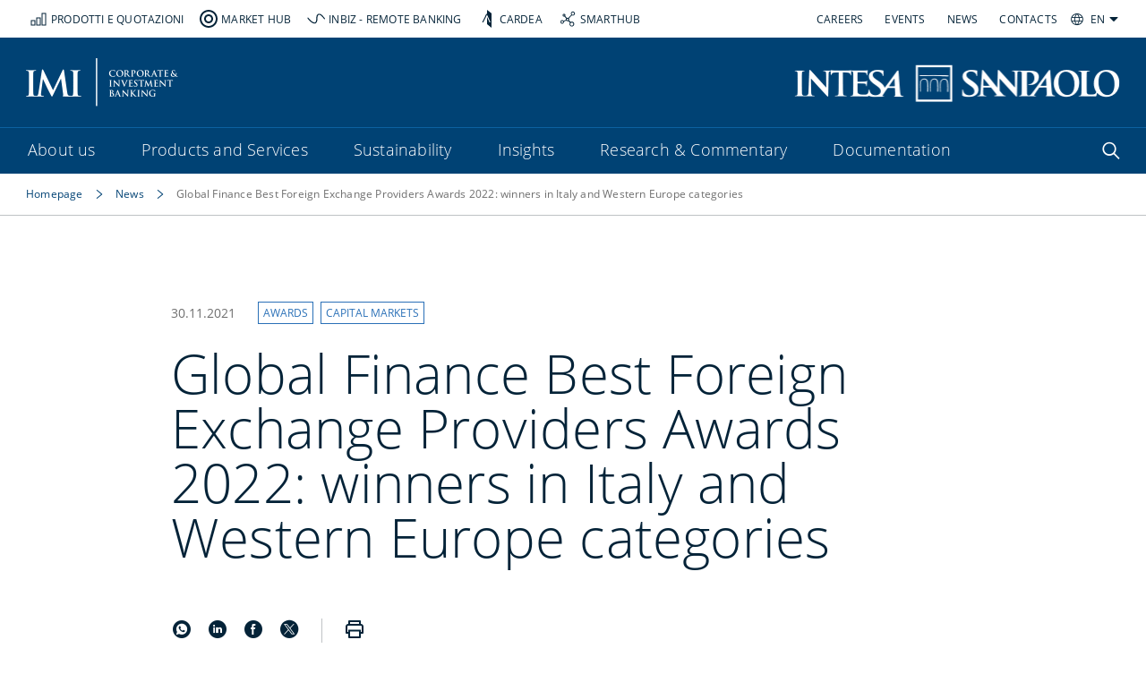

--- FILE ---
content_type: text/html; charset=utf-8
request_url: https://imi.intesasanpaolo.com/en/news/2021/20211130_Global-Finance-Best-Foreign-Vincitori/
body_size: 9192
content:
<!doctype HTML>

<html lang="EN">

<head>

    <meta charset="UTF-8"/>
    <link rel="canonical" href="https://imi.intesasanpaolo.com/en/news/2021/20211130_Global-Finance-Best-Foreign-Vincitori/"/>
    
        <link rel="alternate" href="https://imi.intesasanpaolo.com/en/news/2021/20211130_Global-Finance-Best-Foreign-Vincitori/" hreflang="EN"/>
    
        <link rel="alternate" href="https://imi.intesasanpaolo.com/it/news/2021/20211130_Global-Finance-Best-Foreign-Vincitori/" hreflang="IT"/>
    
    <link rel="alternate" href="https://imi.intesasanpaolo.com/it/" hreflang="x-default"/>
    <meta http-equiv="X-UA-Compatible" content="IE=edge"/>
    <meta name="viewport" content="width=device-width, initial-scale=1"/>
    <meta name="robots" content="index,follow"/>

    <meta property="og:type" content="website"/>
    <meta name="facebook-domain-verification" content="uwlxyfxwvozmv2lp1qmk7h76yh0w4f"/>
    <meta property="og:image" content="https://imi.intesasanpaolo.com/content/dam/imi-cib/immagini/homepage/share/logo-share.png"/>
    <meta property="og:image:secure_url" content="https://imi.intesasanpaolo.com/content/dam/imi-cib/immagini/homepage/share/logo-share.png"/>
    <meta property="og:image:type" content="image/png"/>
    <meta property="og:description" content="Global Finance has recently announced the winners of the World’s Best Foreign Exchange Providers Awards 2022 and the IMI Corporate &amp; Investment Banking ..."/>

    <meta name="twitter:card" content="summary"/>
    <meta name="twitter:image" content="https://imi.intesasanpaolo.com/content/dam/imi-cib/immagini/homepage/share/logo-share.png"/>
    <meta name="twitter:title" content="Best Foreign Exchange Providers 2022 | IMI Intesa Sanpaolo"/>
    
    <meta name="twitter:description" content="Global Finance has recently announced the winners of the World’s Best Foreign Exchange Providers Awards 2022 and the IMI Corporate &amp; Investment Banking ..."/>
    <meta name="twitter:site" content="imi.intesasanpaolo.com"/>

    
    <link rel="icon" type="image/vnd.microsoft.icon" href="/etc.clientlibs/imi-cib/clientlibs/clientlib-site/resources/favicons/favicon.png"/>
    <link rel="shortcut icon" type="image/vnd.microsoft.icon" href="/etc.clientlibs/imi-cib/clientlibs/clientlib-site/resources/favicons/favicon.png"/>

    <title>Best Foreign Exchange Providers 2022 | IMI Intesa Sanpaolo</title>
    
    <meta name="title" property="og:title" content="Best Foreign Exchange Providers 2022 | IMI Intesa Sanpaolo"/>
    

    <meta name="keywords" content="Awards,Capital Markets"/>
    <meta name="description" content="Global Finance has recently announced the winners of the World’s Best Foreign Exchange Providers Awards 2022 and the IMI Corporate &amp; Investment Banking ..."/>
    <meta name="template" content="news"/>

    


    
    
<link rel="stylesheet" href="/etc.clientlibs/imi-cib/clientlibs/clientlib-dependencies.css" type="text/css" nonce="ULiyLIbLUaF0+y5ZlZdvKQ==">
<link rel="stylesheet" href="/etc.clientlibs/imi-cib/clientlibs/clientlib-site.css" type="text/css" nonce="ULiyLIbLUaF0+y5ZlZdvKQ==">



    
    
<link rel="stylesheet" href="/etc.clientlibs/imi-cib/clientlibs/clientlib-site-custom.css" type="text/css" nonce="ULiyLIbLUaF0+y5ZlZdvKQ==">









    
    
    

    
    
    
    



    


    
    
    

	



    




<!-- BreadcrumbList -->
<script type="application/ld+json" nonce="ULiyLIbLUaF0+y5ZlZdvKQ=="> {
    "@context": "https://schema.org",
    "@type": "BreadcrumbList",
    "itemListElement": [{"@type":"ListItem","position":0,"name":"Homepage","item":"https://imi.intesasanpaolo.com/en/"},{"@type":"ListItem","position":1,"name":"News","item":"https://imi.intesasanpaolo.com/en/news/"},{"@type":"ListItem","position":2,"name":"Global Finance Best Foreign Exchange Providers Awards 2022: winners in Italy and Western Europe categories","item":"https://imi.intesasanpaolo.com/en/news/2021/20211130_Global-Finance-Best-Foreign-Vincitori/"}]
}
</script>














</head>

<body>

<script type="text/javascript" nonce="ULiyLIbLUaF0+y5ZlZdvKQ==">
    (function(a,b,c,d){
        a='https://tags-eu.tiqcdn.com/utag/intesasanpaolo/imi/prod/utag.js?caburst='+Date.now();
        b=document;c='script';d=b.createElement(c);d.src=a;d.type='text/java'+c;d.async=true;
        a=b.getElementsByTagName(c)[0];a.parentNode.insertBefore(d,a);
    })();

</script>

    

<div class="base-page" data-environment="prod" data-publish="publish">
    
    
        










    <div class="popup-accessibility__bg">
        <button class="popup-accessibility__skip-link skip-content" aria-label="Press the Enter key to skip to the page Content">
            Skip to Content
            <div class="popup-accessibility__content" aria-hidden="true">
                <span class="icon">↵</span>
                Enter
            </div>
        </button>
        <button class="popup-accessibility__skip-link skip-menu" aria-label="Press the Enter key to skip to the page Menu">
            Skip to Menu
            <div class="popup-accessibility__content" aria-hidden="true">
                <span class="icon">↵</span>
                Enter
            </div>
        </button>
        <button class="popup-accessibility__skip-link skip-footer" aria-label="Press the Enter key to skip to the page Footer">
            Skip to Footer
            <div class="popup-accessibility__content" aria-hidden="true">
                <span class="icon">↵</span>
                Enter
            </div>
        </button>
    </div>






<header class="base-header" id="base-header">
    

    <a name="pageheader" tabindex="-1" href="#"></a>
    <div class="base-header__container">
        















<!--superheader-->
<div class="base-header__superheader" id="superheader">
    <nav class="base-header__supernav" aria-label="Global navigation elements of the page">
        <ul class="base-header__superlist">
            <li class="base-header__superelement">
                <a href="https://www.prodottiequotazioni.intesasanpaolo.com/en/Home" target="_blank" title="Vai a 'PRODOTTI E QUOTAZIONI'" class="superelement-hover" data-first-state="/content/dam/imi-cib/immagini/homepage/icone_superheader/PeQ_DarkBlue.svg" data-second-state="/content/dam/imi-cib/immagini/homepage/icone_superheader/PeQ_LightBlue.svg">
                    <span><img src="/content/dam/imi-cib/immagini/homepage/icone_superheader/PeQ_DarkBlue.svg" alt="Super header icon" class="superelement-img"/></span>PRODOTTI E QUOTAZIONI
                </a>
            </li>
        
            <li class="base-header__superelement">
                <a href="https://www.markethub-imi.intesasanpaolo.com/" target="_blank" title="Vai a 'MARKET HUB'" class="superelement-hover" data-first-state="/content/dam/imi-cib/immagini/homepage/icone_superheader/markethub_DarkBlue.svg" data-second-state="/content/dam/imi-cib/immagini/homepage/icone_superheader/markethub_LightBlue.svg">
                    <span><img src="/content/dam/imi-cib/immagini/homepage/icone_superheader/markethub_DarkBlue.svg" alt="Super header icon" class="superelement-img"/></span>MARKET HUB
                </a>
            </li>
        
            <li class="base-header__superelement">
                <a href="https://www.inbiz.intesasanpaolo.com/" target="_blank" title="Vai a 'INBIZ - REMOTE BANKING'" class="superelement-hover" data-first-state="/content/dam/imi-cib/immagini/homepage/icone_superheader/inbiz_DarkBlue.svg" data-second-state="/content/dam/imi-cib/immagini/homepage/icone_superheader/inbiz_LightBlue.svg">
                    <span><img src="/content/dam/imi-cib/immagini/homepage/icone_superheader/inbiz_DarkBlue.svg" alt="Super header icon" class="superelement-img"/></span>INBIZ - REMOTE BANKING
                </a>
            </li>
        
            <li class="base-header__superelement">
                <a href="https://cardea.intesasanpaolo.com/" target="_blank" title="Vai a 'CARDEA'" class="superelement-hover" data-first-state="/content/dam/imi-cib/immagini/homepage/icone_superheader/cardea_DarkBlue.svg" data-second-state="/content/dam/imi-cib/immagini/homepage/icone_superheader/cardea_LightBlue.svg">
                    <span><img src="/content/dam/imi-cib/immagini/homepage/icone_superheader/cardea_DarkBlue.svg" alt="Super header icon" class="superelement-img"/></span>CARDEA
                </a>
            </li>
        
            <li class="base-header__superelement">
                <a href="https://smarthub.intesasanpaolo.com/" target="_blank" title="Vai a 'SMARTHUB'" class="superelement-hover" data-first-state="/content/dam/imi-cib/immagini/homepage/icone_superheader/open-banking_DarkBlue.svg" data-second-state="/content/dam/imi-cib/immagini/homepage/icone_superheader/open-banking_LightBlue.svg">
                    <span><img src="/content/dam/imi-cib/immagini/homepage/icone_superheader/open-banking_DarkBlue.svg" alt="Super header icon" class="superelement-img"/></span>SMARTHUB
                </a>
            </li>
        </ul>

        <div class="base-header__right">
            <ul class="base-header__supersecondary">
                <li class="base-header__superelement">
                    <a href="/en/careers/" target="_self" title="Vai a 'CAREERS'">CAREERS</a>
                </li>
            
                <li class="base-header__superelement">
                    <a href="/en/events/" target="_self" title="Vai a 'EVENTS'">EVENTS</a>
                </li>
            
                <li class="base-header__superelement">
                    <a href="/en/news/" target="_self" title="Vai a 'NEWS'">NEWS</a>
                </li>
            
                <li class="base-header__superelement">
                    <a href="/en/contacts/" target="_self" title="Vai a 'CONTACTS'">CONTACTS</a>
                </li>
            </ul>

            <div class="base-header__lang-menu">
                <!--<span class="icon-globe"></span>-->

                

                
                    <button class="base-header__lang-menu-btn" title="Change page language" aria-label="Change page language">
                        <!-- EDITORIAL TEXT: PUT HERE LABEL FOR SELECTED LANGUAGE -->
                        <span>EN</span>
                        <!-- END EDITORIAL TEXT -->
                        <span class="icon-dropdown-arrow-close" role="figure" aria-label="dropdown"></span>
                    </button>
                    <ul class="base-header__lang-menu-items">
                        <!-- ADD "active" CLASS WHEN A LANGUAGE IS CURRENTLY ACTIVE -->
                        <li class="base-header__lang-item active">
                            <a class="base-header__lang-link" href="/en/news/2021/20211130_Global-Finance-Best-Foreign-Vincitori/" target="_self" title="Select 'EN'">
                                <!-- EDITORIAL TEXT: PUT HERE LABEL FOR THE LANGUAGE -->
                                <span>EN</span>
                                <!-- END EDITORIAL TEXT -->
                            </a>
                        </li>
                        
                            
                        
                            <li class="base-header__lang-item">
                                <a class="base-header__lang-link" href="/it/news/2021/20211130_Global-Finance-Best-Foreign-Vincitori/" target="_self" title="Select 'IT'">
                                    <!-- EDITORIAL TEXT: PUT HERE LABEL FOR THE LANGUAGE -->
                                    <span>IT</span>
                                    <!-- END EDITORIAL TEXT -->
                                </a>
                            </li>
                        
                    </ul>
                
            </div>
        </div>
    </nav>
</div>






        

        






<nav class="base-header__nav" aria-label="Main content of the header">
    <!-- brand section -->
    <div class="base-header__brand">
        <a href="/en/" target="_self" title="Logo IMI CIB. Vai alla homepage" aria-label="Logo IMI CIB. Vai alla homepage" class="base-header__logo-imi">
            <img alt="Logo IMI CIB. Vai alla homepage" src="/content/dam/imi-cib/immagini/homepage/logo_IMI-CIB_header.png"/>
        </a>
        <img class="brand-print" alt="Logo IMI CIB. Vai alla homepage" src="/etc.clientlibs/imi-cib/clientlibs/clientlib-site/resources/images/logo_IMI_CIB.png"/>
        <a href="https://group.intesasanpaolo.com/en/" target="_blank" title="Logo Intesa Sanpaolo. Apre il sito di Gruppo" aria-label="Intesa Sanpaolo logo. Redirects you to another page" class="base-header__logo-intesa">
            <img alt="Intesa Sanpaolo logo. Redirects you to another page" src="/content/dam/imi-cib/immagini/homepage/logo_Intesa_Sanpaolo_Header.png"/>
        </a>
        <img class="brand-print" alt="Logo Intesa Sanpaolo. Apre il sito di Gruppo" src="/etc.clientlibs/imi-cib/clientlibs/clientlib-site/resources/images/logo-intesa.png"/>
    </div>
    <!-- END brand section -->

    <div class="base-header__top">
        
        <ul class="base-header__nav-items">
            <!-- ADD "has-submenu" CLASS WHEN A USING A BUTTON WITH SUB-MENU -->
            <!-- ADD "active" CLASS WHEN A PAGE IS CURRENTLY SELECTED/ACTIVE -->
            <li class="base-header__nav-item has-submenu ">
                <!-- BUTTON WITH DROPDOWN -->
                
                    <button aria-label="Open second level menù - About us" title="Open second level menù - About us" class="base-header__nav-button base-header__nav-button--primary base-header__flyout-button" aria-expanded="false">
                        <span class="bordernav">About us</span>
                        <span class="icon-atom-icon-general-freccia-link" role="figure" aria-label="arrow link"></span>
                    </button>
                
                
                
                <div class="base-header__flyout base-header__flyout--vertical hide-visibility-content">
                    <div class="base-header__flyout-container">
                        <div class="base-header__flyout-desc">
                            <p>We partner with corporations, financial institutions and public finance entities towards a future where growth, sustainability, internationalisation and innovation are inextricably linked.</p>



















                        </div>
                        <div class="base-header__flyout-list">
                            <button class="base-header__back-btn" type="button" aria-label="Close dropdown">
                                About us
                            </button>
                            
                                <a class="base-header__link" href="/en/about-us/" target="_self" title="Go to About us">
                                    <span class="base-header__flyout-list-title">Go to About us</span>
                                </a>
                            
                            
                            <ul class="base-header__flyout-items second-level">
                                <!-- ADD "active" CLASS WHEN A PAGE IS CURRENTLY SELECTED/ACTIVE -->
                                <!-- ADD "has-submenu" CLASS WHEN A USING A BUTTON WITH SUB-MENU -->
                                <li class="base-header__flyout-item  ">
                                    
                                    
                                        <a class="base-header__nav-link base-header__flyout-link" href="/en/about-us/service-model/" target="_self" title="Vai a 'Our Service model'">
                                            <span>Our Service model</span>
                                        </a>
                                    
                                </li>
                            
                                <!-- ADD "active" CLASS WHEN A PAGE IS CURRENTLY SELECTED/ACTIVE -->
                                <!-- ADD "has-submenu" CLASS WHEN A USING A BUTTON WITH SUB-MENU -->
                                <li class="base-header__flyout-item has-submenu ">
                                    
                                        <button class="base-header__nav-button base-header__flyout-button" aria-label="Show elements">
                                            <span>Global Presence</span>
                                            <span class="icon-arrow-right" role="figure" aria-label="angle"></span>
                                        </button>
                                        <div class="base-header__flyout base-header__flyout--horizontal">
                                            <button class="base-header__back-btn" type="button" aria-label="Close dropdown">
                                                Global Presence
                                            </button>
                                            
                                                <a class="base-header__link" href="/en/about-us/global-presence/" target="_self" title="Go to Global Presence">
                                                    <span class="base-header__flyout-list-title base-header__flyout-list-title--second">Go to Global Presence</span>
                                                </a>
                                            
                                            
                                            <div class="third-level-wrapper">
                                                
                                                    <div class="base-header__third-level-cont">
                                                        <ul class="base-header__flyout-items third-level">
                                                            <!-- ADD "active" CLASS WHEN A PAGE IS CURRENTLY SELECTED/ACTIVE -->
                                                            <li class="base-header__flyout-item ">
                                                                <a class="base-header__nav-link base-header__flyout-link" href="/en/about-us/global-presence/italy/" target="_self" title="Vai a 'Italy'">
                                                                    <span>Italy</span>
                                                                </a>
                                                            </li>
                                                        
                                                            <!-- ADD "active" CLASS WHEN A PAGE IS CURRENTLY SELECTED/ACTIVE -->
                                                            <li class="base-header__flyout-item ">
                                                                <a class="base-header__nav-link base-header__flyout-link" href="/en/about-us/global-presence/world/" target="_self" title="Vai a 'World'">
                                                                    <span>World</span>
                                                                </a>
                                                            </li>
                                                        </ul>
                                                    </div>
                                                
                                                
                                            </div>
                                        </div>
                                    
                                    
                                </li>
                            
                                <!-- ADD "active" CLASS WHEN A PAGE IS CURRENTLY SELECTED/ACTIVE -->
                                <!-- ADD "has-submenu" CLASS WHEN A USING A BUTTON WITH SUB-MENU -->
                                <li class="base-header__flyout-item  ">
                                    
                                    
                                        <a class="base-header__nav-link base-header__flyout-link" href="/en/about-us/top-management/" target="_self" title="Vai a 'Top Management'">
                                            <span>Top Management</span>
                                        </a>
                                    
                                </li>
                            
                                <!-- ADD "active" CLASS WHEN A PAGE IS CURRENTLY SELECTED/ACTIVE -->
                                <!-- ADD "has-submenu" CLASS WHEN A USING A BUTTON WITH SUB-MENU -->
                                <li class="base-header__flyout-item  ">
                                    
                                    
                                        <a class="base-header__nav-link base-header__flyout-link" href="/en/about-us/awards/" target="_self" title="Vai a 'Awards'">
                                            <span>Awards</span>
                                        </a>
                                    
                                </li>
                            </ul>
                        </div>
                    </div>
                </div>
                
            </li>
        
            <!-- ADD "has-submenu" CLASS WHEN A USING A BUTTON WITH SUB-MENU -->
            <!-- ADD "active" CLASS WHEN A PAGE IS CURRENTLY SELECTED/ACTIVE -->
            <li class="base-header__nav-item has-submenu ">
                <!-- BUTTON WITH DROPDOWN -->
                
                    <button aria-label="Open second level menù - Products and Services" title="Open second level menù - Products and Services" class="base-header__nav-button base-header__nav-button--primary base-header__flyout-button" aria-expanded="false">
                        <span class="bordernav">Products and Services</span>
                        <span class="icon-atom-icon-general-freccia-link" role="figure" aria-label="arrow link"></span>
                    </button>
                
                
                
                <div class="base-header__flyout base-header__flyout--vertical hide-visibility-content">
                    <div class="base-header__flyout-container">
                        <div class="base-header__flyout-desc">
                            <p>We create a long-lasting value for our clients and for the whole Intesa Sanpaolo Group, through our extensive and innovative offer developed with a sustainable and responsible approach.</p>



















                        </div>
                        <div class="base-header__flyout-list">
                            <button class="base-header__back-btn" type="button" aria-label="Close dropdown">
                                Products and Services
                            </button>
                            
                                <a class="base-header__link" href="/en/products-and-services/" target="_self" title="Go to Products and Services">
                                    <span class="base-header__flyout-list-title">Go to Products and Services</span>
                                </a>
                            
                            
                            <ul class="base-header__flyout-items second-level">
                                <!-- ADD "active" CLASS WHEN A PAGE IS CURRENTLY SELECTED/ACTIVE -->
                                <!-- ADD "has-submenu" CLASS WHEN A USING A BUTTON WITH SUB-MENU -->
                                <li class="base-header__flyout-item has-submenu ">
                                    
                                        <button class="base-header__nav-button base-header__flyout-button" aria-label="Show elements">
                                            <span>Commercial and Transaction Banking</span>
                                            <span class="icon-arrow-right" role="figure" aria-label="angle"></span>
                                        </button>
                                        <div class="base-header__flyout base-header__flyout--horizontal">
                                            <button class="base-header__back-btn" type="button" aria-label="Close dropdown">
                                                Commercial and Transaction Banking
                                            </button>
                                            
                                                <a class="base-header__link" href="/en/products-and-services/commercial-and-transaction-banking/" target="_self" title="Go to Commercial and Transaction Banking">
                                                    <span class="base-header__flyout-list-title base-header__flyout-list-title--second">Go to Commercial and Transaction Banking</span>
                                                </a>
                                            
                                            
                                            <div class="third-level-wrapper">
                                                
                                                
                                                    <div class="base-header__third-level-cont">
                                                        <div class="tl-tag">[ COMMERCIAL BANKING ]</div>
                                                        <ul class="base-header__flyout-items third-level">
                                                            <!-- ADD "active" CLASS WHEN A PAGE IS CURRENTLY SELECTED/ACTIVE -->
                                                            <li class="base-header__flyout-item ">
                                                                <a class="base-header__nav-link base-header__flyout-link" href="/en/products-and-services/commercial-and-transaction-banking/commercial-banking/lending-and-guarantees/" target="_self" title="Vai a 'Lending and Guarantees'">
                                                                    <span>Lending and Guarantees</span>
                                                                </a>
                                                            </li>
                                                        
                                                            <!-- ADD "active" CLASS WHEN A PAGE IS CURRENTLY SELECTED/ACTIVE -->
                                                            <li class="base-header__flyout-item ">
                                                                <a class="base-header__nav-link base-header__flyout-link" href="/en/products-and-services/commercial-and-transaction-banking/commercial-banking/leasing/" target="_self" title="Vai a 'Leasing'">
                                                                    <span>Leasing</span>
                                                                </a>
                                                            </li>
                                                        
                                                            <!-- ADD "active" CLASS WHEN A PAGE IS CURRENTLY SELECTED/ACTIVE -->
                                                            <li class="base-header__flyout-item ">
                                                                <a class="base-header__nav-link base-header__flyout-link" href="/en/products-and-services/commercial-and-transaction-banking/commercial-banking/factoring-and-confirming/" target="_self" title="Vai a 'Factoring and Confirming'">
                                                                    <span>Factoring and Confirming</span>
                                                                </a>
                                                            </li>
                                                        </ul>
                                                    </div>
                                                    <div class="divider"></div>
                                                    <div class="base-header__third-level-cont">
                                                        <div class="tl-tag">[ TRANSACTION BANKING ]</div>
                                                        <ul class="base-header__flyout-items third-level">
                                                            <!-- ADD "active" CLASS WHEN A PAGE IS CURRENTLY SELECTED/ACTIVE -->
                                                            <li class="base-header__flyout-item ">
                                                                <a class="base-header__nav-link base-header__flyout-link" href="/en/products-and-services/commercial-and-transaction-banking/transaction-banking/cash-management/" target="_self" title="Vai a 'Cash management'">
                                                                    <span>Cash management</span>
                                                                </a>
                                                            </li>
                                                        
                                                            <!-- ADD "active" CLASS WHEN A PAGE IS CURRENTLY SELECTED/ACTIVE -->
                                                            <li class="base-header__flyout-item ">
                                                                <a class="base-header__nav-link base-header__flyout-link" href="/en/products-and-services/commercial-and-transaction-banking/transaction-banking/trade-finance/" target="_self" title="Vai a 'Trade &amp; Structured Export Finance'">
                                                                    <span>Trade &amp; Structured Export Finance</span>
                                                                </a>
                                                            </li>
                                                        
                                                            <!-- ADD "active" CLASS WHEN A PAGE IS CURRENTLY SELECTED/ACTIVE -->
                                                            <li class="base-header__flyout-item ">
                                                                <a class="base-header__nav-link base-header__flyout-link" href="/en/products-and-services/commercial-and-transaction-banking/transaction-banking/merchants-services-and-cards/" target="_self" title="Vai a 'Merchant Services and Cards'">
                                                                    <span>Merchant Services and Cards</span>
                                                                </a>
                                                            </li>
                                                        
                                                            <!-- ADD "active" CLASS WHEN A PAGE IS CURRENTLY SELECTED/ACTIVE -->
                                                            <li class="base-header__flyout-item ">
                                                                <a class="base-header__nav-link base-header__flyout-link" href="/en/products-and-services/commercial-and-transaction-banking/transaction-banking/securities-services/" target="_self" title="Vai a 'Securities Services'">
                                                                    <span>Securities Services</span>
                                                                </a>
                                                            </li>
                                                        </ul>
                                                    </div>
                                                
                                            </div>
                                        </div>
                                    
                                    
                                </li>
                            
                                <!-- ADD "active" CLASS WHEN A PAGE IS CURRENTLY SELECTED/ACTIVE -->
                                <!-- ADD "has-submenu" CLASS WHEN A USING A BUTTON WITH SUB-MENU -->
                                <li class="base-header__flyout-item has-submenu ">
                                    
                                        <button class="base-header__nav-button base-header__flyout-button" aria-label="Show elements">
                                            <span>Investment Banking &amp; Structured Finance</span>
                                            <span class="icon-arrow-right" role="figure" aria-label="angle"></span>
                                        </button>
                                        <div class="base-header__flyout base-header__flyout--horizontal">
                                            <button class="base-header__back-btn" type="button" aria-label="Close dropdown">
                                                Investment Banking &amp; Structured Finance
                                            </button>
                                            
                                                <a class="base-header__link" href="/en/products-and-services/investment-banking-and-structured-finance/" target="_self" title="Go to Investment Banking &amp; Structured Finance">
                                                    <span class="base-header__flyout-list-title base-header__flyout-list-title--second">Go to Investment Banking &amp; Structured Finance</span>
                                                </a>
                                            
                                            
                                            <div class="third-level-wrapper">
                                                
                                                    <div class="base-header__third-level-cont">
                                                        <ul class="base-header__flyout-items third-level">
                                                            <!-- ADD "active" CLASS WHEN A PAGE IS CURRENTLY SELECTED/ACTIVE -->
                                                            <li class="base-header__flyout-item ">
                                                                <a class="base-header__nav-link base-header__flyout-link" href="/en/products-and-services/investment-banking-and-structured-finance/ma-advisory/" target="_self" title="Vai a 'M&amp;A Advisory'">
                                                                    <span>M&amp;A Advisory</span>
                                                                </a>
                                                            </li>
                                                        
                                                            <!-- ADD "active" CLASS WHEN A PAGE IS CURRENTLY SELECTED/ACTIVE -->
                                                            <li class="base-header__flyout-item ">
                                                                <a class="base-header__nav-link base-header__flyout-link" href="/en/products-and-services/investment-banking-and-structured-finance/equity-capital-markets/" target="_self" title="Vai a 'Equity Capital Markets'">
                                                                    <span>Equity Capital Markets</span>
                                                                </a>
                                                            </li>
                                                        
                                                            <!-- ADD "active" CLASS WHEN A PAGE IS CURRENTLY SELECTED/ACTIVE -->
                                                            <li class="base-header__flyout-item ">
                                                                <a class="base-header__nav-link base-header__flyout-link" href="/en/products-and-services/investment-banking-and-structured-finance/debt-capital-markets/" target="_self" title="Vai a 'Debt Capital Markets'">
                                                                    <span>Debt Capital Markets</span>
                                                                </a>
                                                            </li>
                                                        
                                                            <!-- ADD "active" CLASS WHEN A PAGE IS CURRENTLY SELECTED/ACTIVE -->
                                                            <li class="base-header__flyout-item ">
                                                                <a class="base-header__nav-link base-header__flyout-link" href="/en/products-and-services/investment-banking-and-structured-finance/structured-finance/" target="_self" title="Vai a 'Structured Finance'">
                                                                    <span>Structured Finance</span>
                                                                </a>
                                                            </li>
                                                        </ul>
                                                    </div>
                                                
                                                
                                            </div>
                                        </div>
                                    
                                    
                                </li>
                            
                                <!-- ADD "active" CLASS WHEN A PAGE IS CURRENTLY SELECTED/ACTIVE -->
                                <!-- ADD "has-submenu" CLASS WHEN A USING A BUTTON WITH SUB-MENU -->
                                <li class="base-header__flyout-item has-submenu ">
                                    
                                        <button class="base-header__nav-button base-header__flyout-button" aria-label="Show elements">
                                            <span>Capital Markets</span>
                                            <span class="icon-arrow-right" role="figure" aria-label="angle"></span>
                                        </button>
                                        <div class="base-header__flyout base-header__flyout--horizontal">
                                            <button class="base-header__back-btn" type="button" aria-label="Close dropdown">
                                                Capital Markets
                                            </button>
                                            
                                                <a class="base-header__link" href="/en/products-and-services/capital-markets/" target="_self" title="Go to Capital Markets">
                                                    <span class="base-header__flyout-list-title base-header__flyout-list-title--second">Go to Capital Markets</span>
                                                </a>
                                            
                                            
                                            <div class="third-level-wrapper">
                                                
                                                
                                                    <div class="base-header__third-level-cont">
                                                        <div class="tl-tag">[ MARKETS ]</div>
                                                        <ul class="base-header__flyout-items third-level">
                                                            <!-- ADD "active" CLASS WHEN A PAGE IS CURRENTLY SELECTED/ACTIVE -->
                                                            <li class="base-header__flyout-item ">
                                                                <a class="base-header__nav-link base-header__flyout-link" href="/en/products-and-services/capital-markets/markets/equity/" target="_self" title="Vai a 'Equity'">
                                                                    <span>Equity</span>
                                                                </a>
                                                            </li>
                                                        
                                                            <!-- ADD "active" CLASS WHEN A PAGE IS CURRENTLY SELECTED/ACTIVE -->
                                                            <li class="base-header__flyout-item ">
                                                                <a class="base-header__nav-link base-header__flyout-link" href="/en/products-and-services/capital-markets/markets/fixed-income/" target="_self" title="Vai a 'Fixed Income'">
                                                                    <span>Fixed Income</span>
                                                                </a>
                                                            </li>
                                                        
                                                            <!-- ADD "active" CLASS WHEN A PAGE IS CURRENTLY SELECTED/ACTIVE -->
                                                            <li class="base-header__flyout-item ">
                                                                <a class="base-header__nav-link base-header__flyout-link" href="/en/products-and-services/capital-markets/markets/commodities/" target="_self" title="Vai a 'Commodities'">
                                                                    <span>Commodities</span>
                                                                </a>
                                                            </li>
                                                        
                                                            <!-- ADD "active" CLASS WHEN A PAGE IS CURRENTLY SELECTED/ACTIVE -->
                                                            <li class="base-header__flyout-item ">
                                                                <a class="base-header__nav-link base-header__flyout-link" href="/en/products-and-services/capital-markets/markets/foreign-exchange/" target="_self" title="Vai a 'Foreign Exchange'">
                                                                    <span>Foreign Exchange</span>
                                                                </a>
                                                            </li>
                                                        
                                                            <!-- ADD "active" CLASS WHEN A PAGE IS CURRENTLY SELECTED/ACTIVE -->
                                                            <li class="base-header__flyout-item ">
                                                                <a class="base-header__nav-link base-header__flyout-link" href="/en/products-and-services/capital-markets/markets/investment-products-for-distribution/" target="_self" title="Vai a 'Investment Products for distribution'">
                                                                    <span>Investment Products for distribution</span>
                                                                </a>
                                                            </li>
                                                        
                                                            <!-- ADD "active" CLASS WHEN A PAGE IS CURRENTLY SELECTED/ACTIVE -->
                                                            <li class="base-header__flyout-item ">
                                                                <a class="base-header__nav-link base-header__flyout-link" href="/en/products-and-services/capital-markets/markets/market-hub/" target="_self" title="Vai a 'Market Hub'">
                                                                    <span>Market Hub</span>
                                                                </a>
                                                            </li>
                                                        
                                                            <!-- ADD "active" CLASS WHEN A PAGE IS CURRENTLY SELECTED/ACTIVE -->
                                                            <li class="base-header__flyout-item ">
                                                                <a class="base-header__nav-link base-header__flyout-link" href="/en/products-and-services/capital-markets/markets/clearing-service/" target="_self" title="Vai a 'Clearing Service'">
                                                                    <span>Clearing Service</span>
                                                                </a>
                                                            </li>
                                                        </ul>
                                                    </div>
                                                    <div class="divider"></div>
                                                    <div class="base-header__third-level-cont">
                                                        <div class="tl-tag">[ SOLUTIONS ]</div>
                                                        <ul class="base-header__flyout-items third-level">
                                                            <!-- ADD "active" CLASS WHEN A PAGE IS CURRENTLY SELECTED/ACTIVE -->
                                                            <li class="base-header__flyout-item ">
                                                                <a class="base-header__nav-link base-header__flyout-link" href="/en/products-and-services/capital-markets/solutions/hedging-solutions/" target="_self" title="Vai a 'Hedging Solutions'">
                                                                    <span>Hedging Solutions</span>
                                                                </a>
                                                            </li>
                                                        
                                                            <!-- ADD "active" CLASS WHEN A PAGE IS CURRENTLY SELECTED/ACTIVE -->
                                                            <li class="base-header__flyout-item ">
                                                                <a class="base-header__nav-link base-header__flyout-link" href="/en/products-and-services/capital-markets/solutions/investment-liquidity-solutions/" target="_self" title="Vai a 'Investment &amp; Liquidity Solutions'">
                                                                    <span>Investment &amp; Liquidity Solutions</span>
                                                                </a>
                                                            </li>
                                                        
                                                            <!-- ADD "active" CLASS WHEN A PAGE IS CURRENTLY SELECTED/ACTIVE -->
                                                            <li class="base-header__flyout-item ">
                                                                <a class="base-header__nav-link base-header__flyout-link" href="/en/products-and-services/capital-markets/solutions/loan-management-advisory/" target="_self" title="Vai a 'Loan Management &amp; Advisory'">
                                                                    <span>Loan Management &amp; Advisory</span>
                                                                </a>
                                                            </li>
                                                        
                                                            <!-- ADD "active" CLASS WHEN A PAGE IS CURRENTLY SELECTED/ACTIVE -->
                                                            <li class="base-header__flyout-item ">
                                                                <a class="base-header__nav-link base-header__flyout-link" href="/en/products-and-services/capital-markets/solutions/loan-syndication/" target="_self" title="Vai a 'Loan Syndication'">
                                                                    <span>Loan Syndication</span>
                                                                </a>
                                                            </li>
                                                        
                                                            <!-- ADD "active" CLASS WHEN A PAGE IS CURRENTLY SELECTED/ACTIVE -->
                                                            <li class="base-header__flyout-item ">
                                                                <a class="base-header__nav-link base-header__flyout-link" href="/en/products-and-services/capital-markets/solutions/risk-transfer-and-financing/" target="_self" title="Vai a 'Risk Transfer &amp; Financing'">
                                                                    <span>Risk Transfer &amp; Financing</span>
                                                                </a>
                                                            </li>
                                                        
                                                            <!-- ADD "active" CLASS WHEN A PAGE IS CURRENTLY SELECTED/ACTIVE -->
                                                            <li class="base-header__flyout-item ">
                                                                <a class="base-header__nav-link base-header__flyout-link" href="/en/products-and-services/capital-markets/solutions/securitisation/" target="_self" title="Vai a 'Securitisation'">
                                                                    <span>Securitisation</span>
                                                                </a>
                                                            </li>
                                                        
                                                            <!-- ADD "active" CLASS WHEN A PAGE IS CURRENTLY SELECTED/ACTIVE -->
                                                            <li class="base-header__flyout-item ">
                                                                <a class="base-header__nav-link base-header__flyout-link" href="/en/products-and-services/capital-markets/solutions/solutions-and-financing/" target="_self" title="Vai a 'Solutions &amp; Financing'">
                                                                    <span>Solutions &amp; Financing</span>
                                                                </a>
                                                            </li>
                                                        </ul>
                                                    </div>
                                                
                                            </div>
                                        </div>
                                    
                                    
                                </li>
                            
                                <!-- ADD "active" CLASS WHEN A PAGE IS CURRENTLY SELECTED/ACTIVE -->
                                <!-- ADD "has-submenu" CLASS WHEN A USING A BUTTON WITH SUB-MENU -->
                                <li class="base-header__flyout-item has-submenu ">
                                    
                                        <button class="base-header__nav-button base-header__flyout-button" aria-label="Show elements">
                                            <span>Sustainable Solutions</span>
                                            <span class="icon-arrow-right" role="figure" aria-label="angle"></span>
                                        </button>
                                        <div class="base-header__flyout base-header__flyout--horizontal">
                                            <button class="base-header__back-btn" type="button" aria-label="Close dropdown">
                                                Sustainable Solutions
                                            </button>
                                            
                                                <a class="base-header__link" href="/en/products-and-services/sustainable-solutions/" target="_self" title="Go to Sustainable Solutions">
                                                    <span class="base-header__flyout-list-title base-header__flyout-list-title--second">Go to Sustainable Solutions</span>
                                                </a>
                                            
                                            
                                            <div class="third-level-wrapper">
                                                
                                                    <div class="base-header__third-level-cont">
                                                        <ul class="base-header__flyout-items third-level">
                                                            <!-- ADD "active" CLASS WHEN A PAGE IS CURRENTLY SELECTED/ACTIVE -->
                                                            <li class="base-header__flyout-item ">
                                                                <a class="base-header__nav-link base-header__flyout-link" href="/en/products-and-services/sustainable-solutions/loans/" target="_self" title="Vai a 'Loans'">
                                                                    <span>Loans</span>
                                                                </a>
                                                            </li>
                                                        
                                                            <!-- ADD "active" CLASS WHEN A PAGE IS CURRENTLY SELECTED/ACTIVE -->
                                                            <li class="base-header__flyout-item ">
                                                                <a class="base-header__nav-link base-header__flyout-link" href="/en/products-and-services/sustainable-solutions/bonds/" target="_self" title="Vai a 'Bonds'">
                                                                    <span>Bonds</span>
                                                                </a>
                                                            </li>
                                                        
                                                            <!-- ADD "active" CLASS WHEN A PAGE IS CURRENTLY SELECTED/ACTIVE -->
                                                            <li class="base-header__flyout-item ">
                                                                <a class="base-header__nav-link base-header__flyout-link" href="/en/products-and-services/sustainable-solutions/sustainable-hedging/" target="_self" title="Vai a 'Sustainable Hedging'">
                                                                    <span>Sustainable Hedging</span>
                                                                </a>
                                                            </li>
                                                        
                                                            <!-- ADD "active" CLASS WHEN A PAGE IS CURRENTLY SELECTED/ACTIVE -->
                                                            <li class="base-header__flyout-item ">
                                                                <a class="base-header__nav-link base-header__flyout-link" href="/en/products-and-services/sustainable-solutions/circular-economy/" target="_self" title="Vai a 'Circular Economy'">
                                                                    <span>Circular Economy</span>
                                                                </a>
                                                            </li>
                                                        </ul>
                                                    </div>
                                                
                                                
                                            </div>
                                        </div>
                                    
                                    
                                </li>
                            </ul>
                        </div>
                    </div>
                </div>
                
            </li>
        
            <!-- ADD "has-submenu" CLASS WHEN A USING A BUTTON WITH SUB-MENU -->
            <!-- ADD "active" CLASS WHEN A PAGE IS CURRENTLY SELECTED/ACTIVE -->
            <li class="base-header__nav-item  ">
                <!-- BUTTON WITH DROPDOWN -->
                
                
                    <a href="/en/sustainability/" target="_self" title="Sustainability" aria-label="Sustainability">
                        <div tabindex="-1" role="button" class="base-header__nav-button base-header__flyout-button" aria-label="Navigation item link">
                            <span class="bordernav">Sustainability</span>
                        </div>
                    </a>
                
                
                <div class="base-header__flyout base-header__flyout--vertical hide-visibility-content">
                    <div class="base-header__flyout-container">
                        <div class="base-header__flyout-desc">
                            
                        </div>
                        <div class="base-header__flyout-list">
                            <button class="base-header__back-btn" type="button" aria-label="Close dropdown">
                                Sustainability
                            </button>
                            
                            
                                <a class="base-header__link" href="/en/sustainability/" target="_self" title="Vai a 'Sustainability'">
                                    <span class="base-header__flyout-list-title">Sustainability</span>
                                </a>
                            
                            
                        </div>
                    </div>
                </div>
                
            </li>
        
            <!-- ADD "has-submenu" CLASS WHEN A USING A BUTTON WITH SUB-MENU -->
            <!-- ADD "active" CLASS WHEN A PAGE IS CURRENTLY SELECTED/ACTIVE -->
            <li class="base-header__nav-item  ">
                <!-- BUTTON WITH DROPDOWN -->
                
                
                    <a href="/en/insights/" target="_self" title="Insights" aria-label="Insights">
                        <div tabindex="-1" role="button" class="base-header__nav-button base-header__flyout-button" aria-label="Navigation item link">
                            <span class="bordernav">Insights</span>
                        </div>
                    </a>
                
                
                <div class="base-header__flyout base-header__flyout--vertical hide-visibility-content">
                    <div class="base-header__flyout-container">
                        <div class="base-header__flyout-desc">
                            
                        </div>
                        <div class="base-header__flyout-list">
                            <button class="base-header__back-btn" type="button" aria-label="Close dropdown">
                                Insights
                            </button>
                            
                            
                                <a class="base-header__link" href="/en/insights/" target="_self" title="Vai a 'Insights'">
                                    <span class="base-header__flyout-list-title">Insights</span>
                                </a>
                            
                            
                        </div>
                    </div>
                </div>
                
            </li>
        
            <!-- ADD "has-submenu" CLASS WHEN A USING A BUTTON WITH SUB-MENU -->
            <!-- ADD "active" CLASS WHEN A PAGE IS CURRENTLY SELECTED/ACTIVE -->
            <li class="base-header__nav-item has-submenu ">
                <!-- BUTTON WITH DROPDOWN -->
                
                    <button aria-label="Open second level menù - Research &amp; Commentary" title="Open second level menù - Research &amp; Commentary" class="base-header__nav-button base-header__nav-button--primary base-header__flyout-button" aria-expanded="false">
                        <span class="bordernav">Research &amp; Commentary</span>
                        <span class="icon-atom-icon-general-freccia-link" role="figure" aria-label="arrow link"></span>
                    </button>
                
                
                
                <div class="base-header__flyout base-header__flyout--vertical hide-visibility-content">
                    <div class="base-header__flyout-container">
                        <div class="base-header__flyout-desc">
                            <p>We offer an overview of the publications produced by Intesa Sanpaolo's Research Department and of the reports prepared by the Market Strategists of the IMI Corporate &amp; Investment Banking Division.</p>



                        </div>
                        <div class="base-header__flyout-list">
                            <button class="base-header__back-btn" type="button" aria-label="Close dropdown">
                                Research &amp; Commentary
                            </button>
                            
                                <a class="base-header__link" href="/en/research-and-commentary/" target="_self" title="Go to Research &amp; Commentary">
                                    <span class="base-header__flyout-list-title">Go to Research &amp; Commentary</span>
                                </a>
                            
                            
                            <ul class="base-header__flyout-items second-level">
                                <!-- ADD "active" CLASS WHEN A PAGE IS CURRENTLY SELECTED/ACTIVE -->
                                <!-- ADD "has-submenu" CLASS WHEN A USING A BUTTON WITH SUB-MENU -->
                                <li class="base-header__flyout-item has-submenu ">
                                    
                                        <button class="base-header__nav-button base-header__flyout-button" aria-label="Show elements">
                                            <span>Investment Research</span>
                                            <span class="icon-arrow-right" role="figure" aria-label="angle"></span>
                                        </button>
                                        <div class="base-header__flyout base-header__flyout--horizontal">
                                            <button class="base-header__back-btn" type="button" aria-label="Close dropdown">
                                                Investment Research
                                            </button>
                                            
                                                <a class="base-header__link" href="/en/research-and-commentary/investment-research/" target="_self" title="Go to Investment Research">
                                                    <span class="base-header__flyout-list-title base-header__flyout-list-title--second">Go to Investment Research</span>
                                                </a>
                                            
                                            
                                            <div class="third-level-wrapper">
                                                
                                                    <div class="base-header__third-level-cont">
                                                        <ul class="base-header__flyout-items third-level">
                                                            <!-- ADD "active" CLASS WHEN A PAGE IS CURRENTLY SELECTED/ACTIVE -->
                                                            <li class="base-header__flyout-item ">
                                                                <a class="base-header__nav-link base-header__flyout-link" href="/en/research-and-commentary/investment-research/research-department/" target="_self" title="Vai a 'Research'">
                                                                    <span>Research</span>
                                                                </a>
                                                            </li>
                                                        
                                                            <!-- ADD "active" CLASS WHEN A PAGE IS CURRENTLY SELECTED/ACTIVE -->
                                                            <li class="base-header__flyout-item ">
                                                                <a class="base-header__nav-link base-header__flyout-link" href="/en/research-and-commentary/investment-research/market-strategy/" target="_self" title="Vai a 'Market Strategy'">
                                                                    <span>Market Strategy</span>
                                                                </a>
                                                            </li>
                                                        </ul>
                                                    </div>
                                                
                                                
                                            </div>
                                        </div>
                                    
                                    
                                </li>
                            
                                <!-- ADD "active" CLASS WHEN A PAGE IS CURRENTLY SELECTED/ACTIVE -->
                                <!-- ADD "has-submenu" CLASS WHEN A USING A BUTTON WITH SUB-MENU -->
                                <li class="base-header__flyout-item  ">
                                    
                                    
                                        <a class="base-header__nav-link base-header__flyout-link" href="/en/research-and-commentary/macro-research/" target="_self" title="Vai a 'Macro/FICC/Sponsored Research openly available'">
                                            <span>Macro/FICC/Sponsored Research openly available</span>
                                        </a>
                                    
                                </li>
                            </ul>
                        </div>
                    </div>
                </div>
                
            </li>
        
            <!-- ADD "has-submenu" CLASS WHEN A USING A BUTTON WITH SUB-MENU -->
            <!-- ADD "active" CLASS WHEN A PAGE IS CURRENTLY SELECTED/ACTIVE -->
            <li class="base-header__nav-item has-submenu ">
                <!-- BUTTON WITH DROPDOWN -->
                
                    <button aria-label="Open second level menù - Documentation" title="Open second level menù - Documentation" class="base-header__nav-button base-header__nav-button--primary base-header__flyout-button" aria-expanded="false">
                        <span class="bordernav">Documentation</span>
                        <span class="icon-atom-icon-general-freccia-link" role="figure" aria-label="arrow link"></span>
                    </button>
                
                
                
                <div class="base-header__flyout base-header__flyout--vertical hide-visibility-content">
                    <div class="base-header__flyout-container">
                        <div class="base-header__flyout-desc">
                            <p>We provide all the main information relating to the various applicable regulatory fields, the disclosures prepared in accordance with those regulations and the documentation relating to issuances.</p>



















                        </div>
                        <div class="base-header__flyout-list">
                            <button class="base-header__back-btn" type="button" aria-label="Close dropdown">
                                Documentation
                            </button>
                            
                                <a class="base-header__link" href="/en/documentation/" target="_self" title="Go to Documentation">
                                    <span class="base-header__flyout-list-title">Go to Documentation</span>
                                </a>
                            
                            
                            <ul class="base-header__flyout-items second-level">
                                <!-- ADD "active" CLASS WHEN A PAGE IS CURRENTLY SELECTED/ACTIVE -->
                                <!-- ADD "has-submenu" CLASS WHEN A USING A BUTTON WITH SUB-MENU -->
                                <li class="base-header__flyout-item has-submenu ">
                                    
                                        <button class="base-header__nav-button base-header__flyout-button" aria-label="Show elements">
                                            <span>Regulatory Documentation</span>
                                            <span class="icon-arrow-right" role="figure" aria-label="angle"></span>
                                        </button>
                                        <div class="base-header__flyout base-header__flyout--horizontal">
                                            <button class="base-header__back-btn" type="button" aria-label="Close dropdown">
                                                Regulatory Documentation
                                            </button>
                                            
                                                <a class="base-header__link" href="/en/documentation/regulatory/" target="_self" title="Go to Regulatory Documentation">
                                                    <span class="base-header__flyout-list-title base-header__flyout-list-title--second">Go to Regulatory Documentation</span>
                                                </a>
                                            
                                            
                                            <div class="third-level-wrapper">
                                                
                                                    <div class="base-header__third-level-cont">
                                                        <ul class="base-header__flyout-items third-level">
                                                            <!-- ADD "active" CLASS WHEN A PAGE IS CURRENTLY SELECTED/ACTIVE -->
                                                            <li class="base-header__flyout-item ">
                                                                <a class="base-header__nav-link base-header__flyout-link" href="/en/documentation/regulatory/aml-ctf/" target="_self" title="Vai a 'AML/CFT'">
                                                                    <span>AML/CFT</span>
                                                                </a>
                                                            </li>
                                                        
                                                            <!-- ADD "active" CLASS WHEN A PAGE IS CURRENTLY SELECTED/ACTIVE -->
                                                            <li class="base-header__flyout-item ">
                                                                <a class="base-header__nav-link base-header__flyout-link" href="/en/documentation/regulatory/brexit/" target="_self" title="Vai a 'Brexit'">
                                                                    <span>Brexit</span>
                                                                </a>
                                                            </li>
                                                        
                                                            <!-- ADD "active" CLASS WHEN A PAGE IS CURRENTLY SELECTED/ACTIVE -->
                                                            <li class="base-header__flyout-item ">
                                                                <a class="base-header__nav-link base-header__flyout-link" href="/en/documentation/regulatory/brrd/" target="_self" title="Vai a 'BRRD'">
                                                                    <span>BRRD</span>
                                                                </a>
                                                            </li>
                                                        
                                                            <!-- ADD "active" CLASS WHEN A PAGE IS CURRENTLY SELECTED/ACTIVE -->
                                                            <li class="base-header__flyout-item ">
                                                                <a class="base-header__nav-link base-header__flyout-link" href="/en/documentation/regulatory/csdr/" target="_self" title="Vai a 'CSDR'">
                                                                    <span>CSDR</span>
                                                                </a>
                                                            </li>
                                                        
                                                            <!-- ADD "active" CLASS WHEN A PAGE IS CURRENTLY SELECTED/ACTIVE -->
                                                            <li class="base-header__flyout-item ">
                                                                <a class="base-header__nav-link base-header__flyout-link" href="/en/documentation/regulatory/dodd-frank-act/" target="_self" title="Vai a 'DODD FRANK ACT'">
                                                                    <span>DODD FRANK ACT</span>
                                                                </a>
                                                            </li>
                                                        
                                                            <!-- ADD "active" CLASS WHEN A PAGE IS CURRENTLY SELECTED/ACTIVE -->
                                                            <li class="base-header__flyout-item ">
                                                                <a class="base-header__nav-link base-header__flyout-link" href="/en/documentation/regulatory/emir/" target="_self" title="Vai a 'EMIR'">
                                                                    <span>EMIR</span>
                                                                </a>
                                                            </li>
                                                        
                                                            <!-- ADD "active" CLASS WHEN A PAGE IS CURRENTLY SELECTED/ACTIVE -->
                                                            <li class="base-header__flyout-item ">
                                                                <a class="base-header__nav-link base-header__flyout-link" href="/en/documentation/regulatory/ibor/" target="_self" title="Vai a 'IBOR transition'">
                                                                    <span>IBOR transition</span>
                                                                </a>
                                                            </li>
                                                        
                                                            <!-- ADD "active" CLASS WHEN A PAGE IS CURRENTLY SELECTED/ACTIVE -->
                                                            <li class="base-header__flyout-item ">
                                                                <a class="base-header__nav-link base-header__flyout-link" href="/en/documentation/regulatory/mifid/" target="_self" title="Vai a 'MiFID'">
                                                                    <span>MiFID</span>
                                                                </a>
                                                            </li>
                                                        
                                                            <!-- ADD "active" CLASS WHEN A PAGE IS CURRENTLY SELECTED/ACTIVE -->
                                                            <li class="base-header__flyout-item ">
                                                                <a class="base-header__nav-link base-header__flyout-link" href="/en/documentation/regulatory/remit/" target="_self" title="Vai a 'REMIT'">
                                                                    <span>REMIT</span>
                                                                </a>
                                                            </li>
                                                        </ul>
                                                    </div>
                                                
                                                
                                            </div>
                                        </div>
                                    
                                    
                                </li>
                            
                                <!-- ADD "active" CLASS WHEN A PAGE IS CURRENTLY SELECTED/ACTIVE -->
                                <!-- ADD "has-submenu" CLASS WHEN A USING A BUTTON WITH SUB-MENU -->
                                <li class="base-header__flyout-item  ">
                                    
                                    
                                        <a class="base-header__nav-link base-header__flyout-link" href="/en/documentation/kyc/" target="_self" title="Vai a 'KYC Documentation'">
                                            <span>KYC Documentation</span>
                                        </a>
                                    
                                </li>
                            
                                <!-- ADD "active" CLASS WHEN A PAGE IS CURRENTLY SELECTED/ACTIVE -->
                                <!-- ADD "has-submenu" CLASS WHEN A USING A BUTTON WITH SUB-MENU -->
                                <li class="base-header__flyout-item  ">
                                    
                                    
                                        <a class="base-header__nav-link base-header__flyout-link" href="/en/documentation/issuances/" target="_blank" title="Vai a 'Issuances Documentation'">
                                            <span>Issuances Documentation</span>
                                        </a>
                                    
                                </li>
                            </ul>
                        </div>
                    </div>
                </div>
                
            </li>
        </ul>
        <div class="base-header__menu base-header__menu--search">
             <!-- OPEN/CLOSE MOBILE MENU BUTTON -->
             <button class="base-header__menu-btn" title="Open/Close menù" type="button" aria-label="Hamburger button to open the menu" aria-expanded="false">
                <span class="icon-hamburger open" role="figure"></span>
                <span class="icon-close close" role="figure"></span>
            </button>
            <!-- END OPEN/CLOSE MOBILE MENU BUTTON -->
             <!-- OPEN/CLOSE SEARCH  -->
            <button class="base-header__search-btn" title="Open research box" type="button" data-name="search-open" aria-label="Search from the header" aria-expanded="false">
                <span class="icon-search search-desktop" role="figure" aria-label="search"></span>
                <span class="icon-close close-desktop hide" role="figure" aria-label="close"></span>
            </button>
            <!-- END OPEN/CLOSE SEARCH  -->
        </div>
    </div>
    
    <div class="header-search" data-search-page="/content/imi-cib/en/search-results.html">
        <div id="search-field-append" class="search-field">
            <input type="search" placeholder="Search"/>
            <button class="base-header__search-btn" type="button" data-name="search-button" title="Search" aria-label="Search"><span class="icon-search" role="figure" aria-label="search"></span></button>
            <button class="btn-search hide" type="submit" data-name="search-cancel" aria-label="Cancel search">
                <span class="icon-close" role="figure" aria-label="close"></span>
            </button>
            <ul class="suggestedList">
                <li><button title="Search for Sustainable Solutions" aria-label="Search for  Sustainable Solutions">Sustainable Solutions</button></li>
            
                <li><button title="Search for RNNP" aria-label="Search for  RNNP">RNNP</button></li>
            
                <li><button title="Search for Foreign Network" aria-label="Search for  Foreign Network">Foreign Network</button></li>
            
                <li><button title="Search for Investment Products" aria-label="Search for  Investment Products">Investment Products</button></li>
            
                <li><button title="Search for Macro Research" aria-label="Search for  Macro Research">Macro Research</button></li>
            </ul>
        </div>
        <p class="search-text">Press <strong>ENTER </strong>to search or <strong>ESC</strong> to close</p>
    </div>
</nav>

        
    </div>
</header>

<a name="pagecontent" tabindex="-1" href="#"></a>

<main class="container">
    

<div class="root container responsivegrid">

    
    <div id="container-7bc9f82380" class="cmp-container">
        


<div class="aem-Grid aem-Grid--12 aem-Grid--default--12 ">
    
    <div class="breadcrumb aem-GridColumn aem-GridColumn--default--12">




    <section class="base-breadcrumbs">
        <div class="base-breadcrumbs__cont">
            

            
                <ul class="base-breadcrumbs__items">
                    <li class="base-breadcrumbs__item">
                        
                        <a class="base-breadcrumbs__link" href="/en/" title="Homepage">Homepage</a>
                    </li>
                    <li class="base-breadcrumbs__item">
                        <span class="icon-arrow-right" role="figure" aria-label="angle"></span>
                    </li>
                    
                    
                    
                    
                    
                    
                
                    
                    
                    <li class="base-breadcrumbs__item arrow-macro-category">
                        <span class="icon-atom-icon-general-freccia-link" role="figure" aria-label="arrow link"></span>
                    </li>
                    
                    <li class="base-breadcrumbs__item macro-category">
                        
                        <a class="base-breadcrumbs__link" href="/en/news/" title="News">News</a>
                    </li>
                    <li class="base-breadcrumbs__item">
                        <span class="icon-arrow-right" role="figure" aria-label="angle"></span>
                    </li>
                    
                    
                
                    
                    
                    
                    
                    
                    
                    
                    <li class="base-breadcrumbs__item active">
                        Global Finance Best Foreign Exchange Providers Awards 2022: winners in Italy and Western Europe categories
                    </li>
                </ul>
            
        </div>
    </section>





    
</div>
<div class="container responsivegrid aem-GridColumn aem-GridColumn--default--12">

    
    <div id="container-6f2c06f72d" class="cmp-container">
        


<div class="aem-Grid aem-Grid--12 aem-Grid--default--12 ">
    
    <div class="eventNewsId aem-GridColumn aem-GridColumn--default--12">


<div class="news-title-wrapper">
    

  


    <div class="infonews">
        
        
            <div class="date">30.11.2021</div>
        
        <div class="tag">
            <div role="button" tabindex="0" class="tag__item"><a target="_self" title="imi-cib:news/awards" class="style-24b531c61c8ce0689fa9f97d8112849d">AWARDS</a></div>
        
            <div role="button" tabindex="0" class="tag__item"><a target="_self" title="imi-cib:news/capital-markets" class="style-24b531c61c8ce0689fa9f97d8112849d">CAPITAL MARKETS</a></div>
        </div>
    </div>
    <div class="title">
        <h1><p>Global Finance Best Foreign Exchange Providers Awards 2022: winners in Italy and Western Europe categories<br />
</p>


</h1>
    </div>
</div>




    
</div>
<div class="social aem-GridColumn aem-GridColumn--default--12">



<div class="social-wrapper">
    

  


    <div class="social-icons">
        <ul>
            <li>
                <a href="https://api.whatsapp.com/send?text=%20http://imi.intesasanpaolo.com/content/imi-cib/en/news/2021/20211130_Global-Finance-Best-Foreign-Vincitori.html" data-action="share/whatsapp/share" target="_blank" title="Whatsapp">
                    <span class="icon-share-whatsapp" role="figure" aria-label="whatsapp"></span>
                </a>
            </li>
            <li>
                <a href="https://www.linkedin.com/share?url=http://imi.intesasanpaolo.com/content/imi-cib/en/news/2021/20211130_Global-Finance-Best-Foreign-Vincitori.html&title=" target="_blank" title="Linkedin">
                    <span class="icon-share-linkedin" role="figure" aria-label="linkeding"></span>
                </a>
            </li>
            <li>
                <a href="https://facebook.com/sharer/sharer.php?u=http://imi.intesasanpaolo.com/content/imi-cib/en/news/2021/20211130_Global-Finance-Best-Foreign-Vincitori.html" target="_blank" class="fb-xfbml-parse-ignore" title="Facebook">
                    <span class="icon-share-facebook" role="figure" aria-label="facebook"></span>
                </a>
            </li>
            <li>
                <a href="https://twitter.com/intent/tweet/?url=http://imi.intesasanpaolo.com/content/imi-cib/en/news/2021/20211130_Global-Finance-Best-Foreign-Vincitori.html&text=" target="_blank" title="Twitter">
                    <span class="icon-share-twitter" role="figure" aria-label="twitter"></span>
                </a>
            </li>
        </ul>
    </div>
    <div class="print-icon">
        <button class="print-pdf" aria-label="Print pdf"><span class="icon-print"></span></button>
    </div>
</div>




    
</div>
<div class="text aem-GridColumn aem-GridColumn--default--12">

<div class="base-text__wrapper p-3">
    

  


    <div class="base-text scroll-element js-scroll fade-in">
        <p>Global Finance has recently announced the winners of the <b>World’s Best Foreign Exchange Providers Awards 2022</b> and the IMI Corporate &amp; Investment Banking Division of Intesa Sanpaolo has won the awards as <b>Best Foreign Exchange Providers in Italy </b>and<b> in Western Europe.</b></p>

<p>The recognition honors banks with strong FX departments that have best guided their clients through turbulent and unprecedented times, considering the disruption in cross-border trade and global supply chains due to the pandemic.</p>

<p>Criteria for choosing the Foreign Exchange Providers Award winners included transaction volume, market share, scope of global coverage, customer service, competitive pricing and innovative technologies.</p>

<p>For more information and the list of all the winners, read the <a href="http://d2tyltutevw8th.cloudfront.net/media/document/press-release-best-foreign-exchange-providers-202-1637762118.pdf"><b>press release.</b></a></p>



    </div>
</div>




    
</div>
<div class="relatedNewsEvent aem-GridColumn aem-GridColumn--default--12">





<div class="news-correlate-container">
    

  


    <div id="related-id-container" class="news-correlate-wrapper">
        <div id="related-title" class="news-correlate-title" data-type-category="news" data-type-tag="imi-cib:news/awards,imi-cib:news/capital-markets">
            <p>Related news<br />
</p>



        </div>
        
    </div>
</div>




    
</div>

    
</div>

    </div>

    
</div>

    
</div>

    </div>

    
</div>


    
    
    
    <div class="loader-container hide">
        <img class="loader-search" src="/etc.clientlibs/imi-cib/clientlibs/clientlib-site/resources/images/loading.svg" alt="Loading icon"/>
    </div>
</main>






  

  







<footer class="base-footer">
    <a name="pagefooter" tabindex="-1" href="#"></a>
    <nav class="base-footer__nav" aria-label="Footer navigation links">
        <ul class="base-footer__nav-items">
            <li class="base-footer__nav-item">
                
                
                
                
                <a class="base-footer__nav-link" href="https://imi.intesasanpaolo.com/content/imi-cib/en/terms-of-use" target="_self" title="Vai a 'Terms of Use'">
                    <span>Terms of Use</span>
                </a>
                
            </li>
        
            <li class="base-footer__nav-item">
                
                
                
                
                <a class="base-footer__nav-link" href="https://www.intesasanpaolo.com/it/common/footer/dati_societari.html" target="_blank" title="Vai a 'Corporate Data'">
                    <span>Corporate Data</span>
                </a>
                
            </li>
        
            <li class="base-footer__nav-item">
                
                
                
                
                <a class="base-footer__nav-link" href="https://imi.intesasanpaolo.com/content/imi-cib/en/privacy-policy" target="_self" title="Vai a 'Privacy Policy'">
                    <span>Privacy Policy</span>
                </a>
                
            </li>
        
            <li class="base-footer__nav-item">
                
                
                
                
                <a class="base-footer__nav-link" href="https://imi.intesasanpaolo.com/content/imi-cib/en/cookie-policy" target="_self" title="Vai a 'Cookie Policy'">
                    <span>Cookie Policy</span>
                </a>
                
            </li>
        
            <li class="base-footer__nav-item">
                
                
                
                
                <a class="base-footer__nav-link" href="https://group.intesasanpaolo.com/en/footer-pages/disclaimer" target="_blank" title="Vai a 'Disclaimer'">
                    <span>Disclaimer</span>
                </a>
                
            </li>
        
            <li class="base-footer__nav-item">
                
                
                
                
                <a class="base-footer__nav-link" href="https://www.intesasanpaolo.com/it/common/footer/trasparenza.html" target="_blank" title="Vai a 'Transparency'">
                    <span>Transparency</span>
                </a>
                
            </li>
        
            <li class="base-footer__nav-item">
                
                
                
                
                <a class="base-footer__nav-link" href="https://www.intesasanpaolo.com/it/notizie/all/avvisi/03069/2019/agosto/nuove-regole-europee-di-definizione-di-default.html" target="_blank" title="Vai a 'European default rules'">
                    <span>European default rules</span>
                </a>
                
            </li>
        
            <li class="base-footer__nav-item">
                
                
                
                
                <a class="base-footer__nav-link" href="/en/declaration-of-accessibility/" target="_self" title="Vai a 'Accessibility Declaration'">
                    <span>Accessibility Declaration</span>
                </a>
                
            </li>
        
            <li class="base-footer__nav-item">
                
                
                
                
                <a class="base-footer__nav-link" href="/en/sitemap/" target="_self" title="Vai a 'Sitemap'">
                    <span>Sitemap</span>
                </a>
                
            </li>
        </ul>
    </nav>
    <div class="base-footer__secondary">
        <div class="base-footer__container">
            <div class="base-footer__logo-imi">
                <a href="https://imi.intesasanpaolo.com/content/imi-cib/en" target="_self" aria-label="IMI CIB" title="IMI CIB">
                    <img alt="IMI CIB" src="/content/dam/imi-cib/immagini/homepage/logo_IMI-CIB_bianco.svg"/>
                </a>
            </div>

            <div class="base-footer__logo-intesa">
                <a href="https://group.intesasanpaolo.com/en/" target="_blank" aria-label="Intesa Sanpaolo" title="Intesa Sanpaolo">
                    <img alt="Intesa Sanpaolo" src="/content/dam/imi-cib/immagini/homepage/logo_intesa_bianco.svg"/>
                </a>
                <div class="base-footer__legal-text">
                    <p>Representative of the VAT Group Intesa Sanpaolo VAT Nr. 11991500015</p>
                </div>
            </div>
        </div>
    </div>
</footer>





    
<script src="/etc.clientlibs/imi-cib/clientlibs/clientlib-dependencies.js" nonce="ULiyLIbLUaF0+y5ZlZdvKQ=="></script>
<script src="/etc.clientlibs/imi-cib/clientlibs/clientlib-site.js" nonce="ULiyLIbLUaF0+y5ZlZdvKQ=="></script>






    
<script src="/etc.clientlibs/imi-cib/clientlibs/clientlib-site-custom.js" nonce="ULiyLIbLUaF0+y5ZlZdvKQ=="></script>





    
    
<script src="/etc.clientlibs/intesa-common/clientlibs/clientlib-cookie.js" nonce="ULiyLIbLUaF0+y5ZlZdvKQ=="></script>
<script src="/etc.clientlibs/imi-cib/clientlibs/clientlib-cookie.js" nonce="ULiyLIbLUaF0+y5ZlZdvKQ=="></script>




























    


    
</div>

<style nonce="ULiyLIbLUaF0+y5ZlZdvKQ==">
.style-24b531c61c8ce0689fa9f97d8112849d { cursor: pointer !important;  }
</style></body>
</html>

--- FILE ---
content_type: text/css
request_url: https://imi.intesasanpaolo.com/etc.clientlibs/imi-cib/clientlibs/clientlib-site.css
body_size: 733694
content:
@charset "utf-8";html{line-height:1.15;-webkit-text-size-adjust:100%}body{margin:0}main{display:block}h1{font-size:2em;margin:.67em 0}hr{-webkit-box-sizing:content-box;box-sizing:content-box;height:0;overflow:visible}pre{font-family:monospace,monospace;font-size:1em}a{background-color:transparent}abbr[title]{border-bottom:none;text-decoration:underline;-webkit-text-decoration:underline dotted;text-decoration:underline dotted}b,strong{font-weight:bolder}code,kbd,samp{font-family:monospace,monospace;font-size:1em}small{font-size:80%}sub,sup{font-size:75%;line-height:0;position:relative;vertical-align:baseline}sub{bottom:-.25em}sup{top:-.5em}img{border-style:none}button,input,optgroup,select,textarea{font-family:inherit;font-size:100%;line-height:1.15;margin:0}button,input{overflow:visible}button,select{text-transform:none}[type=button],[type=reset],[type=submit],button{-webkit-appearance:button}[type=button]::-moz-focus-inner,[type=reset]::-moz-focus-inner,[type=submit]::-moz-focus-inner,button::-moz-focus-inner{border-style:none;padding:0}[type=button]:-moz-focusring,[type=reset]:-moz-focusring,[type=submit]:-moz-focusring,button:-moz-focusring{outline:1px dotted ButtonText}fieldset{padding:.35em .75em .625em}legend{-webkit-box-sizing:border-box;box-sizing:border-box;color:inherit;display:table;max-width:100%;padding:0;white-space:normal}progress{vertical-align:baseline}textarea{overflow:auto}[type=checkbox],[type=radio]{-webkit-box-sizing:border-box;box-sizing:border-box;padding:0}[type=number]::-webkit-inner-spin-button,[type=number]::-webkit-outer-spin-button{height:auto}[type=search]{-webkit-appearance:textfield;outline-offset:-2px}[type=search]::-webkit-search-decoration{-webkit-appearance:none}::-webkit-file-upload-button{-webkit-appearance:button;font:inherit}details{display:block}summary{display:list-item}[hidden],template{display:none}blockquote,dd,dl,figure,h1,h2,h3,h4,h5,h6,hr,p,pre{margin:0}button{background-color:transparent;background-image:none}button:focus{outline:1px dotted;outline:5px auto -webkit-focus-ring-color}fieldset,ol,ul{margin:0;padding:0}ol,ul{list-style:none}*,:after,:before{-webkit-box-sizing:border-box;box-sizing:border-box}hr{border-top-width:.5px}textarea{resize:vertical}input::-webkit-input-placeholder,textarea::-webkit-input-placeholder{color:#a0aec0}input::-moz-placeholder,textarea::-moz-placeholder{color:#a0aec0}input:-ms-input-placeholder,textarea:-ms-input-placeholder{color:#a0aec0}input::-ms-input-placeholder,textarea::-ms-input-placeholder{color:#a0aec0}input::placeholder,textarea::placeholder{color:#a0aec0}[role=button],button{cursor:pointer}table{border-collapse:collapse}h1,h2,h3,h4,h5,h6{font-size:inherit;font-weight:inherit}a{color:inherit;text-decoration:inherit}button,input,optgroup,select,textarea{padding:0;line-height:inherit;color:inherit}code,kbd,pre,samp{font-family:Menlo,Monaco,Consolas,Liberation Mono,Courier New,monospace}audio,canvas,embed,iframe,img,object,svg,video{display:block;vertical-align:middle}.align-baseline{vertical-align:baseline!important}.align-top{vertical-align:top!important}.align-middle{vertical-align:middle!important}.align-bottom{vertical-align:bottom!important}.align-text-bottom{vertical-align:text-bottom!important}.align-text-top{vertical-align:text-top!important}.bg-primary{background-color:#007bff!important}a.bg-primary:focus,a.bg-primary:hover,button.bg-primary:focus,button.bg-primary:hover{background-color:#0062cc!important}.bg-secondary{background-color:#6c757d!important}a.bg-secondary:focus,a.bg-secondary:hover,button.bg-secondary:focus,button.bg-secondary:hover{background-color:#545b62!important}.bg-success{background-color:#28a745!important}a.bg-success:focus,a.bg-success:hover,button.bg-success:focus,button.bg-success:hover{background-color:#1e7e34!important}.bg-info{background-color:#17a2b8!important}a.bg-info:focus,a.bg-info:hover,button.bg-info:focus,button.bg-info:hover{background-color:#117a8b!important}.bg-warning{background-color:#ffc107!important}a.bg-warning:focus,a.bg-warning:hover,button.bg-warning:focus,button.bg-warning:hover{background-color:#d39e00!important}.bg-danger{background-color:#dc3545!important}a.bg-danger:focus,a.bg-danger:hover,button.bg-danger:focus,button.bg-danger:hover{background-color:#bd2130!important}.bg-light{background-color:#f8f9fa!important}a.bg-light:focus,a.bg-light:hover,button.bg-light:focus,button.bg-light:hover{background-color:#dae0e5!important}.bg-dark{background-color:#343a40!important}a.bg-dark:focus,a.bg-dark:hover,button.bg-dark:focus,button.bg-dark:hover{background-color:#1d2124!important}.bg-white{background-color:#fff!important}.bg-transparent{background-color:transparent!important}.border{border:1px solid #dee2e6!important}.border-top{border-top:1px solid #dee2e6!important}.border-right{border-right:1px solid #dee2e6!important}.border-bottom{border-bottom:1px solid #dee2e6!important}.border-left{border-left:1px solid #dee2e6!important}.border-0{border:0!important}.border-top-0{border-top:0!important}.border-right-0{border-right:0!important}.border-bottom-0{border-bottom:0!important}.border-left-0{border-left:0!important}.border-primary{border-color:#007bff!important}.border-secondary{border-color:#6c757d!important}.border-success{border-color:#28a745!important}.border-info{border-color:#17a2b8!important}.border-warning{border-color:#ffc107!important}.border-danger{border-color:#dc3545!important}.border-light{border-color:#f8f9fa!important}.border-dark{border-color:#343a40!important}.border-white{border-color:#fff!important}.rounded-sm{border-radius:.2rem!important}.rounded{border-radius:.25rem!important}.rounded-top{border-top-left-radius:.25rem!important}.rounded-right,.rounded-top{border-top-right-radius:.25rem!important}.rounded-bottom,.rounded-right{border-bottom-right-radius:.25rem!important}.rounded-bottom,.rounded-left{border-bottom-left-radius:.25rem!important}.rounded-left{border-top-left-radius:.25rem!important}.rounded-lg{border-radius:.3rem!important}.rounded-circle{border-radius:50%!important}.rounded-pill{border-radius:50rem!important}.rounded-0{border-radius:0!important}.clearfix:after{display:block;clear:both;content:""}.d-none{display:none!important}.d-inline{display:inline!important}.d-inline-block{display:inline-block!important}.d-block{display:block!important}.d-table{display:table!important}.d-table-row{display:table-row!important}.d-table-cell{display:table-cell!important}.d-inline-flex{display:-webkit-inline-box!important;display:-ms-inline-flexbox!important;display:inline-flex!important}@media(min-width:576px){.d-sm-none{display:none!important}.d-sm-inline{display:inline!important}.d-sm-inline-block{display:inline-block!important}.d-sm-block{display:block!important}.d-sm-table{display:table!important}.d-sm-table-row{display:table-row!important}.d-sm-table-cell{display:table-cell!important}.d-sm-flex{display:-webkit-box!important;display:-ms-flexbox!important;display:flex!important}.d-sm-inline-flex{display:-webkit-inline-box!important;display:-ms-inline-flexbox!important;display:inline-flex!important}}@media(min-width:768px){.d-md-none{display:none!important}.d-md-inline{display:inline!important}.d-md-inline-block{display:inline-block!important}.d-md-block{display:block!important}.d-md-table{display:table!important}.d-md-table-row{display:table-row!important}.d-md-table-cell{display:table-cell!important}.d-md-flex{display:-webkit-box!important;display:-ms-flexbox!important;display:flex!important}.d-md-inline-flex{display:-webkit-inline-box!important;display:-ms-inline-flexbox!important;display:inline-flex!important}}@media(min-width:992px){.d-lg-none{display:none!important}.d-lg-inline{display:inline!important}.d-lg-inline-block{display:inline-block!important}.d-lg-block{display:block!important}.d-lg-table{display:table!important}.d-lg-table-row{display:table-row!important}.d-lg-table-cell{display:table-cell!important}.d-lg-flex{display:-webkit-box!important;display:-ms-flexbox!important;display:flex!important}.d-lg-inline-flex{display:-webkit-inline-box!important;display:-ms-inline-flexbox!important;display:inline-flex!important}}@media(min-width:1200px){.d-xl-none{display:none!important}.d-xl-inline{display:inline!important}.d-xl-inline-block{display:inline-block!important}.d-xl-block{display:block!important}.d-xl-table{display:table!important}.d-xl-table-row{display:table-row!important}.d-xl-table-cell{display:table-cell!important}.d-xl-flex{display:-webkit-box!important;display:-ms-flexbox!important;display:flex!important}.d-xl-inline-flex{display:-webkit-inline-box!important;display:-ms-inline-flexbox!important;display:inline-flex!important}}@media print{.d-print-none{display:none!important}.d-print-inline{display:inline!important}.d-print-inline-block{display:inline-block!important}.d-print-block{display:block!important}.d-print-table{display:table!important}.d-print-table-row{display:table-row!important}.d-print-table-cell{display:table-cell!important}.d-print-flex{display:-webkit-box!important;display:-ms-flexbox!important;display:flex!important}.d-print-inline-flex{display:-webkit-inline-box!important;display:-ms-inline-flexbox!important;display:inline-flex!important}}.embed-responsive{position:relative;display:block;width:100%;padding:0;overflow:hidden}.embed-responsive:before{display:block;content:""}.embed-responsive .embed-responsive-item,.embed-responsive embed,.embed-responsive iframe,.embed-responsive object,.embed-responsive video{position:absolute;top:0;bottom:0;left:0;width:100%;height:100%;border:0}.embed-responsive-21by9:before{padding-top:42.85714286%}.embed-responsive-16by9:before{padding-top:56.25%}.embed-responsive-4by3:before{padding-top:75%}.embed-responsive-1by1:before{padding-top:100%}.flex-row{-webkit-box-orient:horizontal!important;-ms-flex-direction:row!important;flex-direction:row!important}.flex-column,.flex-row{-webkit-box-direction:normal!important}.flex-column{-webkit-box-orient:vertical!important;-ms-flex-direction:column!important;flex-direction:column!important}.flex-row-reverse{-webkit-box-orient:horizontal!important;-ms-flex-direction:row-reverse!important;flex-direction:row-reverse!important}.flex-column-reverse,.flex-row-reverse{-webkit-box-direction:reverse!important}.flex-column-reverse{-webkit-box-orient:vertical!important;-ms-flex-direction:column-reverse!important;flex-direction:column-reverse!important}.flex-wrap{-ms-flex-wrap:wrap!important;flex-wrap:wrap!important}.flex-nowrap{-ms-flex-wrap:nowrap!important;flex-wrap:nowrap!important}.flex-wrap-reverse{-ms-flex-wrap:wrap-reverse!important;flex-wrap:wrap-reverse!important}.flex-fill{-webkit-box-flex:1!important;-ms-flex:1 1 auto!important;flex:1 1 auto!important}.flex-grow-0{-webkit-box-flex:0!important;-ms-flex-positive:0!important;flex-grow:0!important}.flex-grow-1{-webkit-box-flex:1!important;-ms-flex-positive:1!important;flex-grow:1!important}.flex-shrink-0{-ms-flex-negative:0!important;flex-shrink:0!important}.flex-shrink-1{-ms-flex-negative:1!important;flex-shrink:1!important}.justify-content-start{-webkit-box-pack:start!important;-ms-flex-pack:start!important;justify-content:flex-start!important}.justify-content-end{-webkit-box-pack:end!important;-ms-flex-pack:end!important;justify-content:flex-end!important}.justify-content-center{-webkit-box-pack:center!important;-ms-flex-pack:center!important;justify-content:center!important}.justify-content-around{-ms-flex-pack:distribute!important;justify-content:space-around!important}.align-items-start{-webkit-box-align:start!important;-ms-flex-align:start!important;align-items:flex-start!important}.align-items-baseline{-webkit-box-align:baseline!important;-ms-flex-align:baseline!important;align-items:baseline!important}.align-items-stretch{-webkit-box-align:stretch!important;-ms-flex-align:stretch!important;align-items:stretch!important}.align-content-start{-ms-flex-line-pack:start!important;align-content:flex-start!important}.align-content-end{-ms-flex-line-pack:end!important;align-content:flex-end!important}.align-content-center{-ms-flex-line-pack:center!important;align-content:center!important}.align-content-between{-ms-flex-line-pack:justify!important;align-content:space-between!important}.align-content-around{-ms-flex-line-pack:distribute!important;align-content:space-around!important}.align-content-stretch{-ms-flex-line-pack:stretch!important;align-content:stretch!important}.align-self-auto{-ms-flex-item-align:auto!important;align-self:auto!important}.align-self-start{-ms-flex-item-align:start!important;align-self:flex-start!important}.align-self-end{-ms-flex-item-align:end!important;align-self:flex-end!important}.align-self-center{-ms-flex-item-align:center!important;align-self:center!important}.align-self-baseline{-ms-flex-item-align:baseline!important;align-self:baseline!important}.align-self-stretch{-ms-flex-item-align:stretch!important;align-self:stretch!important}@media(min-width:576px){.flex-sm-row{-webkit-box-orient:horizontal!important;-ms-flex-direction:row!important;flex-direction:row!important}.flex-sm-column,.flex-sm-row{-webkit-box-direction:normal!important}.flex-sm-column{-webkit-box-orient:vertical!important;-ms-flex-direction:column!important;flex-direction:column!important}.flex-sm-row-reverse{-webkit-box-orient:horizontal!important;-webkit-box-direction:reverse!important;-ms-flex-direction:row-reverse!important;flex-direction:row-reverse!important}.flex-sm-column-reverse{-webkit-box-orient:vertical!important;-webkit-box-direction:reverse!important;-ms-flex-direction:column-reverse!important;flex-direction:column-reverse!important}.flex-sm-wrap{-ms-flex-wrap:wrap!important;flex-wrap:wrap!important}.flex-sm-nowrap{-ms-flex-wrap:nowrap!important;flex-wrap:nowrap!important}.flex-sm-wrap-reverse{-ms-flex-wrap:wrap-reverse!important;flex-wrap:wrap-reverse!important}.flex-sm-fill{-webkit-box-flex:1!important;-ms-flex:1 1 auto!important;flex:1 1 auto!important}.flex-sm-grow-0{-webkit-box-flex:0!important;-ms-flex-positive:0!important;flex-grow:0!important}.flex-sm-grow-1{-webkit-box-flex:1!important;-ms-flex-positive:1!important;flex-grow:1!important}.flex-sm-shrink-0{-ms-flex-negative:0!important;flex-shrink:0!important}.flex-sm-shrink-1{-ms-flex-negative:1!important;flex-shrink:1!important}.justify-content-sm-start{-webkit-box-pack:start!important;-ms-flex-pack:start!important;justify-content:flex-start!important}.justify-content-sm-end{-webkit-box-pack:end!important;-ms-flex-pack:end!important;justify-content:flex-end!important}.justify-content-sm-center{-webkit-box-pack:center!important;-ms-flex-pack:center!important;justify-content:center!important}.justify-content-sm-between{-webkit-box-pack:justify!important;-ms-flex-pack:justify!important;justify-content:space-between!important}.justify-content-sm-around{-ms-flex-pack:distribute!important;justify-content:space-around!important}.align-items-sm-start{-webkit-box-align:start!important;-ms-flex-align:start!important;align-items:flex-start!important}.align-items-sm-end{-webkit-box-align:end!important;-ms-flex-align:end!important;align-items:flex-end!important}.align-items-sm-center{-webkit-box-align:center!important;-ms-flex-align:center!important;align-items:center!important}.align-items-sm-baseline{-webkit-box-align:baseline!important;-ms-flex-align:baseline!important;align-items:baseline!important}.align-items-sm-stretch{-webkit-box-align:stretch!important;-ms-flex-align:stretch!important;align-items:stretch!important}.align-content-sm-start{-ms-flex-line-pack:start!important;align-content:flex-start!important}.align-content-sm-end{-ms-flex-line-pack:end!important;align-content:flex-end!important}.align-content-sm-center{-ms-flex-line-pack:center!important;align-content:center!important}.align-content-sm-between{-ms-flex-line-pack:justify!important;align-content:space-between!important}.align-content-sm-around{-ms-flex-line-pack:distribute!important;align-content:space-around!important}.align-content-sm-stretch{-ms-flex-line-pack:stretch!important;align-content:stretch!important}.align-self-sm-auto{-ms-flex-item-align:auto!important;align-self:auto!important}.align-self-sm-start{-ms-flex-item-align:start!important;align-self:flex-start!important}.align-self-sm-end{-ms-flex-item-align:end!important;align-self:flex-end!important}.align-self-sm-center{-ms-flex-item-align:center!important;align-self:center!important}.align-self-sm-baseline{-ms-flex-item-align:baseline!important;align-self:baseline!important}.align-self-sm-stretch{-ms-flex-item-align:stretch!important;align-self:stretch!important}}@media(min-width:768px){.flex-md-row{-webkit-box-orient:horizontal!important;-ms-flex-direction:row!important;flex-direction:row!important}.flex-md-column,.flex-md-row{-webkit-box-direction:normal!important}.flex-md-column{-webkit-box-orient:vertical!important;-ms-flex-direction:column!important;flex-direction:column!important}.flex-md-row-reverse{-webkit-box-orient:horizontal!important;-webkit-box-direction:reverse!important;-ms-flex-direction:row-reverse!important;flex-direction:row-reverse!important}.flex-md-column-reverse{-webkit-box-orient:vertical!important;-webkit-box-direction:reverse!important;-ms-flex-direction:column-reverse!important;flex-direction:column-reverse!important}.flex-md-wrap{-ms-flex-wrap:wrap!important;flex-wrap:wrap!important}.flex-md-nowrap{-ms-flex-wrap:nowrap!important;flex-wrap:nowrap!important}.flex-md-wrap-reverse{-ms-flex-wrap:wrap-reverse!important;flex-wrap:wrap-reverse!important}.flex-md-fill{-webkit-box-flex:1!important;-ms-flex:1 1 auto!important;flex:1 1 auto!important}.flex-md-grow-0{-webkit-box-flex:0!important;-ms-flex-positive:0!important;flex-grow:0!important}.flex-md-grow-1{-webkit-box-flex:1!important;-ms-flex-positive:1!important;flex-grow:1!important}.flex-md-shrink-0{-ms-flex-negative:0!important;flex-shrink:0!important}.flex-md-shrink-1{-ms-flex-negative:1!important;flex-shrink:1!important}.justify-content-md-start{-webkit-box-pack:start!important;-ms-flex-pack:start!important;justify-content:flex-start!important}.justify-content-md-end{-webkit-box-pack:end!important;-ms-flex-pack:end!important;justify-content:flex-end!important}.justify-content-md-center{-webkit-box-pack:center!important;-ms-flex-pack:center!important;justify-content:center!important}.justify-content-md-between{-webkit-box-pack:justify!important;-ms-flex-pack:justify!important;justify-content:space-between!important}.justify-content-md-around{-ms-flex-pack:distribute!important;justify-content:space-around!important}.align-items-md-start{-webkit-box-align:start!important;-ms-flex-align:start!important;align-items:flex-start!important}.align-items-md-end{-webkit-box-align:end!important;-ms-flex-align:end!important;align-items:flex-end!important}.align-items-md-center{-webkit-box-align:center!important;-ms-flex-align:center!important;align-items:center!important}.align-items-md-baseline{-webkit-box-align:baseline!important;-ms-flex-align:baseline!important;align-items:baseline!important}.align-items-md-stretch{-webkit-box-align:stretch!important;-ms-flex-align:stretch!important;align-items:stretch!important}.align-content-md-start{-ms-flex-line-pack:start!important;align-content:flex-start!important}.align-content-md-end{-ms-flex-line-pack:end!important;align-content:flex-end!important}.align-content-md-center{-ms-flex-line-pack:center!important;align-content:center!important}.align-content-md-between{-ms-flex-line-pack:justify!important;align-content:space-between!important}.align-content-md-around{-ms-flex-line-pack:distribute!important;align-content:space-around!important}.align-content-md-stretch{-ms-flex-line-pack:stretch!important;align-content:stretch!important}.align-self-md-auto{-ms-flex-item-align:auto!important;align-self:auto!important}.align-self-md-start{-ms-flex-item-align:start!important;align-self:flex-start!important}.align-self-md-end{-ms-flex-item-align:end!important;align-self:flex-end!important}.align-self-md-center{-ms-flex-item-align:center!important;align-self:center!important}.align-self-md-baseline{-ms-flex-item-align:baseline!important;align-self:baseline!important}.align-self-md-stretch{-ms-flex-item-align:stretch!important;align-self:stretch!important}}@media(min-width:992px){.flex-lg-row{-webkit-box-orient:horizontal!important;-ms-flex-direction:row!important;flex-direction:row!important}.flex-lg-column,.flex-lg-row{-webkit-box-direction:normal!important}.flex-lg-column{-webkit-box-orient:vertical!important;-ms-flex-direction:column!important;flex-direction:column!important}.flex-lg-row-reverse{-webkit-box-orient:horizontal!important;-webkit-box-direction:reverse!important;-ms-flex-direction:row-reverse!important;flex-direction:row-reverse!important}.flex-lg-column-reverse{-webkit-box-orient:vertical!important;-webkit-box-direction:reverse!important;-ms-flex-direction:column-reverse!important;flex-direction:column-reverse!important}.flex-lg-wrap{-ms-flex-wrap:wrap!important;flex-wrap:wrap!important}.flex-lg-nowrap{-ms-flex-wrap:nowrap!important;flex-wrap:nowrap!important}.flex-lg-wrap-reverse{-ms-flex-wrap:wrap-reverse!important;flex-wrap:wrap-reverse!important}.flex-lg-fill{-webkit-box-flex:1!important;-ms-flex:1 1 auto!important;flex:1 1 auto!important}.flex-lg-grow-0{-webkit-box-flex:0!important;-ms-flex-positive:0!important;flex-grow:0!important}.flex-lg-grow-1{-webkit-box-flex:1!important;-ms-flex-positive:1!important;flex-grow:1!important}.flex-lg-shrink-0{-ms-flex-negative:0!important;flex-shrink:0!important}.flex-lg-shrink-1{-ms-flex-negative:1!important;flex-shrink:1!important}.justify-content-lg-start{-webkit-box-pack:start!important;-ms-flex-pack:start!important;justify-content:flex-start!important}.justify-content-lg-end{-webkit-box-pack:end!important;-ms-flex-pack:end!important;justify-content:flex-end!important}.justify-content-lg-center{-webkit-box-pack:center!important;-ms-flex-pack:center!important;justify-content:center!important}.justify-content-lg-between{-webkit-box-pack:justify!important;-ms-flex-pack:justify!important;justify-content:space-between!important}.justify-content-lg-around{-ms-flex-pack:distribute!important;justify-content:space-around!important}.align-items-lg-start{-webkit-box-align:start!important;-ms-flex-align:start!important;align-items:flex-start!important}.align-items-lg-end{-webkit-box-align:end!important;-ms-flex-align:end!important;align-items:flex-end!important}.align-items-lg-center{-webkit-box-align:center!important;-ms-flex-align:center!important;align-items:center!important}.align-items-lg-baseline{-webkit-box-align:baseline!important;-ms-flex-align:baseline!important;align-items:baseline!important}.align-items-lg-stretch{-webkit-box-align:stretch!important;-ms-flex-align:stretch!important;align-items:stretch!important}.align-content-lg-start{-ms-flex-line-pack:start!important;align-content:flex-start!important}.align-content-lg-end{-ms-flex-line-pack:end!important;align-content:flex-end!important}.align-content-lg-center{-ms-flex-line-pack:center!important;align-content:center!important}.align-content-lg-between{-ms-flex-line-pack:justify!important;align-content:space-between!important}.align-content-lg-around{-ms-flex-line-pack:distribute!important;align-content:space-around!important}.align-content-lg-stretch{-ms-flex-line-pack:stretch!important;align-content:stretch!important}.align-self-lg-auto{-ms-flex-item-align:auto!important;align-self:auto!important}.align-self-lg-start{-ms-flex-item-align:start!important;align-self:flex-start!important}.align-self-lg-end{-ms-flex-item-align:end!important;align-self:flex-end!important}.align-self-lg-center{-ms-flex-item-align:center!important;align-self:center!important}.align-self-lg-baseline{-ms-flex-item-align:baseline!important;align-self:baseline!important}.align-self-lg-stretch{-ms-flex-item-align:stretch!important;align-self:stretch!important}}@media(min-width:1200px){.flex-xl-row{-webkit-box-orient:horizontal!important;-ms-flex-direction:row!important;flex-direction:row!important}.flex-xl-column,.flex-xl-row{-webkit-box-direction:normal!important}.flex-xl-column{-webkit-box-orient:vertical!important;-ms-flex-direction:column!important;flex-direction:column!important}.flex-xl-row-reverse{-webkit-box-orient:horizontal!important;-webkit-box-direction:reverse!important;-ms-flex-direction:row-reverse!important;flex-direction:row-reverse!important}.flex-xl-column-reverse{-webkit-box-orient:vertical!important;-webkit-box-direction:reverse!important;-ms-flex-direction:column-reverse!important;flex-direction:column-reverse!important}.flex-xl-wrap{-ms-flex-wrap:wrap!important;flex-wrap:wrap!important}.flex-xl-nowrap{-ms-flex-wrap:nowrap!important;flex-wrap:nowrap!important}.flex-xl-wrap-reverse{-ms-flex-wrap:wrap-reverse!important;flex-wrap:wrap-reverse!important}.flex-xl-fill{-webkit-box-flex:1!important;-ms-flex:1 1 auto!important;flex:1 1 auto!important}.flex-xl-grow-0{-webkit-box-flex:0!important;-ms-flex-positive:0!important;flex-grow:0!important}.flex-xl-grow-1{-webkit-box-flex:1!important;-ms-flex-positive:1!important;flex-grow:1!important}.flex-xl-shrink-0{-ms-flex-negative:0!important;flex-shrink:0!important}.flex-xl-shrink-1{-ms-flex-negative:1!important;flex-shrink:1!important}.justify-content-xl-start{-webkit-box-pack:start!important;-ms-flex-pack:start!important;justify-content:flex-start!important}.justify-content-xl-end{-webkit-box-pack:end!important;-ms-flex-pack:end!important;justify-content:flex-end!important}.justify-content-xl-center{-webkit-box-pack:center!important;-ms-flex-pack:center!important;justify-content:center!important}.justify-content-xl-between{-webkit-box-pack:justify!important;-ms-flex-pack:justify!important;justify-content:space-between!important}.justify-content-xl-around{-ms-flex-pack:distribute!important;justify-content:space-around!important}.align-items-xl-start{-webkit-box-align:start!important;-ms-flex-align:start!important;align-items:flex-start!important}.align-items-xl-end{-webkit-box-align:end!important;-ms-flex-align:end!important;align-items:flex-end!important}.align-items-xl-center{-webkit-box-align:center!important;-ms-flex-align:center!important;align-items:center!important}.align-items-xl-baseline{-webkit-box-align:baseline!important;-ms-flex-align:baseline!important;align-items:baseline!important}.align-items-xl-stretch{-webkit-box-align:stretch!important;-ms-flex-align:stretch!important;align-items:stretch!important}.align-content-xl-start{-ms-flex-line-pack:start!important;align-content:flex-start!important}.align-content-xl-end{-ms-flex-line-pack:end!important;align-content:flex-end!important}.align-content-xl-center{-ms-flex-line-pack:center!important;align-content:center!important}.align-content-xl-between{-ms-flex-line-pack:justify!important;align-content:space-between!important}.align-content-xl-around{-ms-flex-line-pack:distribute!important;align-content:space-around!important}.align-content-xl-stretch{-ms-flex-line-pack:stretch!important;align-content:stretch!important}.align-self-xl-auto{-ms-flex-item-align:auto!important;align-self:auto!important}.align-self-xl-start{-ms-flex-item-align:start!important;align-self:flex-start!important}.align-self-xl-end{-ms-flex-item-align:end!important;align-self:flex-end!important}.align-self-xl-center{-ms-flex-item-align:center!important;align-self:center!important}.align-self-xl-baseline{-ms-flex-item-align:baseline!important;align-self:baseline!important}.align-self-xl-stretch{-ms-flex-item-align:stretch!important;align-self:stretch!important}}.float-left{float:left!important}.float-right{float:right!important}.float-none{float:none!important}@media(min-width:576px){.float-sm-left{float:left!important}.float-sm-right{float:right!important}.float-sm-none{float:none!important}}@media(min-width:768px){.float-md-left{float:left!important}.float-md-right{float:right!important}.float-md-none{float:none!important}}@media(min-width:992px){.float-lg-left{float:left!important}.float-lg-right{float:right!important}.float-lg-none{float:none!important}}@media(min-width:1200px){.float-xl-left{float:left!important}.float-xl-right{float:right!important}.float-xl-none{float:none!important}}.user-select-all{-webkit-user-select:all!important;-moz-user-select:all!important;-ms-user-select:all!important;user-select:all!important}.user-select-auto{-webkit-user-select:auto!important;-moz-user-select:auto!important;-ms-user-select:auto!important;user-select:auto!important}.user-select-none{-webkit-user-select:none!important;-moz-user-select:none!important;-ms-user-select:none!important;user-select:none!important}.overflow-auto{overflow:auto!important}.overflow-hidden{overflow:hidden!important}.position-static{position:static!important}.position-relative{position:relative!important}.position-absolute{position:absolute!important}.position-fixed{position:fixed!important}.position-sticky{position:sticky!important}.fixed-top{top:0}.fixed-bottom,.fixed-top{position:fixed;right:0;left:0;z-index:1030}.fixed-bottom{bottom:0}@supports(position:sticky){.sticky-top{position:sticky;top:0;z-index:1020}}.sr-only{position:absolute;width:1px;height:1px;padding:0;margin:-1px;overflow:hidden;clip:rect(0,0,0,0);white-space:nowrap;border:0}.sr-only-focusable:active,.sr-only-focusable:focus{position:static;width:auto;height:auto;overflow:visible;clip:auto;white-space:normal}.shadow-sm{-webkit-box-shadow:0 .125rem .25rem rgba(0,0,0,.075)!important;box-shadow:0 .125rem .25rem rgba(0,0,0,.075)!important}.shadow{-webkit-box-shadow:0 .5rem 1rem rgba(0,0,0,.15)!important;box-shadow:0 .5rem 1rem rgba(0,0,0,.15)!important}.shadow-lg{-webkit-box-shadow:0 1rem 3rem rgba(0,0,0,.175)!important;box-shadow:0 1rem 3rem rgba(0,0,0,.175)!important}.shadow-none{-webkit-box-shadow:none!important;box-shadow:none!important}.w-25{width:25%!important}.w-50{width:50%!important}.w-75{width:75%!important}.w-auto{width:auto!important}.h-25{height:25%!important}.h-50{height:50%!important}.h-75{height:75%!important}.h-100{height:100%!important}.h-auto{height:auto!important}.mw-100{max-width:100%!important}.mh-100{max-height:100%!important}.min-vw-100{min-width:100vw!important}.min-vh-100{min-height:100vh!important}.vw-100{width:100vw!important}.vh-100{height:100vh!important}.m-0{margin:0!important}.mt-0,.my-0{margin-top:0!important}.mr-0,.mx-0{margin-right:0!important}.mb-0,.my-0{margin-bottom:0!important}.ml-0,.mx-0{margin-left:0!important}.m-1{margin:.25rem!important}.mt-1,.my-1{margin-top:.25rem!important}.mr-1,.mx-1{margin-right:.25rem!important}.mb-1,.my-1{margin-bottom:.25rem!important}.ml-1,.mx-1{margin-left:.25rem!important}.m-2{margin:.5rem!important}.mt-2,.my-2{margin-top:.5rem!important}.mr-2,.mx-2{margin-right:.5rem!important}.mb-2,.my-2{margin-bottom:.5rem!important}.ml-2,.mx-2{margin-left:.5rem!important}.m-3{margin:1rem!important}.mt-3,.my-3{margin-top:1rem!important}.mr-3,.mx-3{margin-right:1rem!important}.mb-3,.my-3{margin-bottom:1rem!important}.ml-3,.mx-3{margin-left:1rem!important}.m-4{margin:1.5rem!important}.mt-4,.my-4{margin-top:1.5rem!important}.mr-4,.mx-4{margin-right:1.5rem!important}.mb-4,.my-4{margin-bottom:1.5rem!important}.ml-4,.mx-4{margin-left:1.5rem!important}.m-5{margin:3rem!important}.mt-5,.my-5{margin-top:3rem!important}.mr-5,.mx-5{margin-right:3rem!important}.mb-5,.my-5{margin-bottom:3rem!important}.ml-5,.mx-5{margin-left:3rem!important}.p-0{padding:0!important}.pt-0,.py-0{padding-top:0!important}.pr-0,.px-0{padding-right:0!important}.pb-0,.py-0{padding-bottom:0!important}.pl-0,.px-0{padding-left:0!important}.p-1{padding:.25rem!important}.pt-1,.py-1{padding-top:.25rem!important}.pr-1,.px-1{padding-right:.25rem!important}.pb-1,.py-1{padding-bottom:.25rem!important}.pl-1,.px-1{padding-left:.25rem!important}.p-2{padding:.5rem!important}.pt-2,.py-2{padding-top:.5rem!important}.pr-2,.px-2{padding-right:.5rem!important}.pb-2,.py-2{padding-bottom:.5rem!important}.pl-2,.px-2{padding-left:.5rem!important}.p-3{padding:1rem!important}.pt-3,.py-3{padding-top:1rem!important}.pr-3,.px-3{padding-right:1rem!important}.pb-3,.py-3{padding-bottom:1rem!important}.pl-3,.px-3{padding-left:1rem!important}.p-4{padding:1.5rem!important}.pt-4,.py-4{padding-top:1.5rem!important}.pr-4,.px-4{padding-right:1.5rem!important}.pb-4,.py-4{padding-bottom:1.5rem!important}.pl-4,.px-4{padding-left:1.5rem!important}.p-5{padding:3rem!important}.pt-5,.py-5{padding-top:3rem!important}.pr-5,.px-5{padding-right:3rem!important}.pb-5,.py-5{padding-bottom:3rem!important}.pl-5,.px-5{padding-left:3rem!important}.m-n1{margin:-.25rem!important}.mt-n1,.my-n1{margin-top:-.25rem!important}.mr-n1,.mx-n1{margin-right:-.25rem!important}.mb-n1,.my-n1{margin-bottom:-.25rem!important}.ml-n1,.mx-n1{margin-left:-.25rem!important}.m-n2{margin:-.5rem!important}.mt-n2,.my-n2{margin-top:-.5rem!important}.mr-n2,.mx-n2{margin-right:-.5rem!important}.mb-n2,.my-n2{margin-bottom:-.5rem!important}.ml-n2,.mx-n2{margin-left:-.5rem!important}.m-n3{margin:-1rem!important}.mt-n3,.my-n3{margin-top:-1rem!important}.mr-n3,.mx-n3{margin-right:-1rem!important}.mb-n3,.my-n3{margin-bottom:-1rem!important}.ml-n3,.mx-n3{margin-left:-1rem!important}.m-n4{margin:-1.5rem!important}.mt-n4,.my-n4{margin-top:-1.5rem!important}.mr-n4,.mx-n4{margin-right:-1.5rem!important}.mb-n4,.my-n4{margin-bottom:-1.5rem!important}.ml-n4,.mx-n4{margin-left:-1.5rem!important}.m-n5{margin:-3rem!important}.mt-n5,.my-n5{margin-top:-3rem!important}.mr-n5,.mx-n5{margin-right:-3rem!important}.mb-n5,.my-n5{margin-bottom:-3rem!important}.ml-n5,.mx-n5{margin-left:-3rem!important}.m-auto{margin:auto!important}.mt-auto,.my-auto{margin-top:auto!important}.mr-auto,.mx-auto{margin-right:auto!important}.mb-auto,.my-auto{margin-bottom:auto!important}.ml-auto,.mx-auto{margin-left:auto!important}@media(min-width:576px){.m-sm-0{margin:0!important}.mt-sm-0,.my-sm-0{margin-top:0!important}.mr-sm-0,.mx-sm-0{margin-right:0!important}.mb-sm-0,.my-sm-0{margin-bottom:0!important}.ml-sm-0,.mx-sm-0{margin-left:0!important}.m-sm-1{margin:.25rem!important}.mt-sm-1,.my-sm-1{margin-top:.25rem!important}.mr-sm-1,.mx-sm-1{margin-right:.25rem!important}.mb-sm-1,.my-sm-1{margin-bottom:.25rem!important}.ml-sm-1,.mx-sm-1{margin-left:.25rem!important}.m-sm-2{margin:.5rem!important}.mt-sm-2,.my-sm-2{margin-top:.5rem!important}.mr-sm-2,.mx-sm-2{margin-right:.5rem!important}.mb-sm-2,.my-sm-2{margin-bottom:.5rem!important}.ml-sm-2,.mx-sm-2{margin-left:.5rem!important}.m-sm-3{margin:1rem!important}.mt-sm-3,.my-sm-3{margin-top:1rem!important}.mr-sm-3,.mx-sm-3{margin-right:1rem!important}.mb-sm-3,.my-sm-3{margin-bottom:1rem!important}.ml-sm-3,.mx-sm-3{margin-left:1rem!important}.m-sm-4{margin:1.5rem!important}.mt-sm-4,.my-sm-4{margin-top:1.5rem!important}.mr-sm-4,.mx-sm-4{margin-right:1.5rem!important}.mb-sm-4,.my-sm-4{margin-bottom:1.5rem!important}.ml-sm-4,.mx-sm-4{margin-left:1.5rem!important}.m-sm-5{margin:3rem!important}.mt-sm-5,.my-sm-5{margin-top:3rem!important}.mr-sm-5,.mx-sm-5{margin-right:3rem!important}.mb-sm-5,.my-sm-5{margin-bottom:3rem!important}.ml-sm-5,.mx-sm-5{margin-left:3rem!important}.p-sm-0{padding:0!important}.pt-sm-0,.py-sm-0{padding-top:0!important}.pr-sm-0,.px-sm-0{padding-right:0!important}.pb-sm-0,.py-sm-0{padding-bottom:0!important}.pl-sm-0,.px-sm-0{padding-left:0!important}.p-sm-1{padding:.25rem!important}.pt-sm-1,.py-sm-1{padding-top:.25rem!important}.pr-sm-1,.px-sm-1{padding-right:.25rem!important}.pb-sm-1,.py-sm-1{padding-bottom:.25rem!important}.pl-sm-1,.px-sm-1{padding-left:.25rem!important}.p-sm-2{padding:.5rem!important}.pt-sm-2,.py-sm-2{padding-top:.5rem!important}.pr-sm-2,.px-sm-2{padding-right:.5rem!important}.pb-sm-2,.py-sm-2{padding-bottom:.5rem!important}.pl-sm-2,.px-sm-2{padding-left:.5rem!important}.p-sm-3{padding:1rem!important}.pt-sm-3,.py-sm-3{padding-top:1rem!important}.pr-sm-3,.px-sm-3{padding-right:1rem!important}.pb-sm-3,.py-sm-3{padding-bottom:1rem!important}.pl-sm-3,.px-sm-3{padding-left:1rem!important}.p-sm-4{padding:1.5rem!important}.pt-sm-4,.py-sm-4{padding-top:1.5rem!important}.pr-sm-4,.px-sm-4{padding-right:1.5rem!important}.pb-sm-4,.py-sm-4{padding-bottom:1.5rem!important}.pl-sm-4,.px-sm-4{padding-left:1.5rem!important}.p-sm-5{padding:3rem!important}.pt-sm-5,.py-sm-5{padding-top:3rem!important}.pr-sm-5,.px-sm-5{padding-right:3rem!important}.pb-sm-5,.py-sm-5{padding-bottom:3rem!important}.pl-sm-5,.px-sm-5{padding-left:3rem!important}.m-sm-n1{margin:-.25rem!important}.mt-sm-n1,.my-sm-n1{margin-top:-.25rem!important}.mr-sm-n1,.mx-sm-n1{margin-right:-.25rem!important}.mb-sm-n1,.my-sm-n1{margin-bottom:-.25rem!important}.ml-sm-n1,.mx-sm-n1{margin-left:-.25rem!important}.m-sm-n2{margin:-.5rem!important}.mt-sm-n2,.my-sm-n2{margin-top:-.5rem!important}.mr-sm-n2,.mx-sm-n2{margin-right:-.5rem!important}.mb-sm-n2,.my-sm-n2{margin-bottom:-.5rem!important}.ml-sm-n2,.mx-sm-n2{margin-left:-.5rem!important}.m-sm-n3{margin:-1rem!important}.mt-sm-n3,.my-sm-n3{margin-top:-1rem!important}.mr-sm-n3,.mx-sm-n3{margin-right:-1rem!important}.mb-sm-n3,.my-sm-n3{margin-bottom:-1rem!important}.ml-sm-n3,.mx-sm-n3{margin-left:-1rem!important}.m-sm-n4{margin:-1.5rem!important}.mt-sm-n4,.my-sm-n4{margin-top:-1.5rem!important}.mr-sm-n4,.mx-sm-n4{margin-right:-1.5rem!important}.mb-sm-n4,.my-sm-n4{margin-bottom:-1.5rem!important}.ml-sm-n4,.mx-sm-n4{margin-left:-1.5rem!important}.m-sm-n5{margin:-3rem!important}.mt-sm-n5,.my-sm-n5{margin-top:-3rem!important}.mr-sm-n5,.mx-sm-n5{margin-right:-3rem!important}.mb-sm-n5,.my-sm-n5{margin-bottom:-3rem!important}.ml-sm-n5,.mx-sm-n5{margin-left:-3rem!important}.m-sm-auto{margin:auto!important}.mt-sm-auto,.my-sm-auto{margin-top:auto!important}.mr-sm-auto,.mx-sm-auto{margin-right:auto!important}.mb-sm-auto,.my-sm-auto{margin-bottom:auto!important}.ml-sm-auto,.mx-sm-auto{margin-left:auto!important}}@media(min-width:768px){.m-md-0{margin:0!important}.mt-md-0,.my-md-0{margin-top:0!important}.mr-md-0,.mx-md-0{margin-right:0!important}.mb-md-0,.my-md-0{margin-bottom:0!important}.ml-md-0,.mx-md-0{margin-left:0!important}.m-md-1{margin:.25rem!important}.mt-md-1,.my-md-1{margin-top:.25rem!important}.mr-md-1,.mx-md-1{margin-right:.25rem!important}.mb-md-1,.my-md-1{margin-bottom:.25rem!important}.ml-md-1,.mx-md-1{margin-left:.25rem!important}.m-md-2{margin:.5rem!important}.mt-md-2,.my-md-2{margin-top:.5rem!important}.mr-md-2,.mx-md-2{margin-right:.5rem!important}.mb-md-2,.my-md-2{margin-bottom:.5rem!important}.ml-md-2,.mx-md-2{margin-left:.5rem!important}.m-md-3{margin:1rem!important}.mt-md-3,.my-md-3{margin-top:1rem!important}.mr-md-3,.mx-md-3{margin-right:1rem!important}.mb-md-3,.my-md-3{margin-bottom:1rem!important}.ml-md-3,.mx-md-3{margin-left:1rem!important}.m-md-4{margin:1.5rem!important}.mt-md-4,.my-md-4{margin-top:1.5rem!important}.mr-md-4,.mx-md-4{margin-right:1.5rem!important}.mb-md-4,.my-md-4{margin-bottom:1.5rem!important}.ml-md-4,.mx-md-4{margin-left:1.5rem!important}.m-md-5{margin:3rem!important}.mt-md-5,.my-md-5{margin-top:3rem!important}.mr-md-5,.mx-md-5{margin-right:3rem!important}.mb-md-5,.my-md-5{margin-bottom:3rem!important}.ml-md-5,.mx-md-5{margin-left:3rem!important}.p-md-0{padding:0!important}.pt-md-0,.py-md-0{padding-top:0!important}.pr-md-0,.px-md-0{padding-right:0!important}.pb-md-0,.py-md-0{padding-bottom:0!important}.pl-md-0,.px-md-0{padding-left:0!important}.p-md-1{padding:.25rem!important}.pt-md-1,.py-md-1{padding-top:.25rem!important}.pr-md-1,.px-md-1{padding-right:.25rem!important}.pb-md-1,.py-md-1{padding-bottom:.25rem!important}.pl-md-1,.px-md-1{padding-left:.25rem!important}.p-md-2{padding:.5rem!important}.pt-md-2,.py-md-2{padding-top:.5rem!important}.pr-md-2,.px-md-2{padding-right:.5rem!important}.pb-md-2,.py-md-2{padding-bottom:.5rem!important}.pl-md-2,.px-md-2{padding-left:.5rem!important}.p-md-3{padding:1rem!important}.pt-md-3,.py-md-3{padding-top:1rem!important}.pr-md-3,.px-md-3{padding-right:1rem!important}.pb-md-3,.py-md-3{padding-bottom:1rem!important}.pl-md-3,.px-md-3{padding-left:1rem!important}.p-md-4{padding:1.5rem!important}.pt-md-4,.py-md-4{padding-top:1.5rem!important}.pr-md-4,.px-md-4{padding-right:1.5rem!important}.pb-md-4,.py-md-4{padding-bottom:1.5rem!important}.pl-md-4,.px-md-4{padding-left:1.5rem!important}.p-md-5{padding:3rem!important}.pt-md-5,.py-md-5{padding-top:3rem!important}.pr-md-5,.px-md-5{padding-right:3rem!important}.pb-md-5,.py-md-5{padding-bottom:3rem!important}.pl-md-5,.px-md-5{padding-left:3rem!important}.m-md-n1{margin:-.25rem!important}.mt-md-n1,.my-md-n1{margin-top:-.25rem!important}.mr-md-n1,.mx-md-n1{margin-right:-.25rem!important}.mb-md-n1,.my-md-n1{margin-bottom:-.25rem!important}.ml-md-n1,.mx-md-n1{margin-left:-.25rem!important}.m-md-n2{margin:-.5rem!important}.mt-md-n2,.my-md-n2{margin-top:-.5rem!important}.mr-md-n2,.mx-md-n2{margin-right:-.5rem!important}.mb-md-n2,.my-md-n2{margin-bottom:-.5rem!important}.ml-md-n2,.mx-md-n2{margin-left:-.5rem!important}.m-md-n3{margin:-1rem!important}.mt-md-n3,.my-md-n3{margin-top:-1rem!important}.mr-md-n3,.mx-md-n3{margin-right:-1rem!important}.mb-md-n3,.my-md-n3{margin-bottom:-1rem!important}.ml-md-n3,.mx-md-n3{margin-left:-1rem!important}.m-md-n4{margin:-1.5rem!important}.mt-md-n4,.my-md-n4{margin-top:-1.5rem!important}.mr-md-n4,.mx-md-n4{margin-right:-1.5rem!important}.mb-md-n4,.my-md-n4{margin-bottom:-1.5rem!important}.ml-md-n4,.mx-md-n4{margin-left:-1.5rem!important}.m-md-n5{margin:-3rem!important}.mt-md-n5,.my-md-n5{margin-top:-3rem!important}.mr-md-n5,.mx-md-n5{margin-right:-3rem!important}.mb-md-n5,.my-md-n5{margin-bottom:-3rem!important}.ml-md-n5,.mx-md-n5{margin-left:-3rem!important}.m-md-auto{margin:auto!important}.mt-md-auto,.my-md-auto{margin-top:auto!important}.mr-md-auto,.mx-md-auto{margin-right:auto!important}.mb-md-auto,.my-md-auto{margin-bottom:auto!important}.ml-md-auto,.mx-md-auto{margin-left:auto!important}}@media(min-width:992px){.m-lg-0{margin:0!important}.mt-lg-0,.my-lg-0{margin-top:0!important}.mr-lg-0,.mx-lg-0{margin-right:0!important}.mb-lg-0,.my-lg-0{margin-bottom:0!important}.ml-lg-0,.mx-lg-0{margin-left:0!important}.m-lg-1{margin:.25rem!important}.mt-lg-1,.my-lg-1{margin-top:.25rem!important}.mr-lg-1,.mx-lg-1{margin-right:.25rem!important}.mb-lg-1,.my-lg-1{margin-bottom:.25rem!important}.ml-lg-1,.mx-lg-1{margin-left:.25rem!important}.m-lg-2{margin:.5rem!important}.mt-lg-2,.my-lg-2{margin-top:.5rem!important}.mr-lg-2,.mx-lg-2{margin-right:.5rem!important}.mb-lg-2,.my-lg-2{margin-bottom:.5rem!important}.ml-lg-2,.mx-lg-2{margin-left:.5rem!important}.m-lg-3{margin:1rem!important}.mt-lg-3,.my-lg-3{margin-top:1rem!important}.mr-lg-3,.mx-lg-3{margin-right:1rem!important}.mb-lg-3,.my-lg-3{margin-bottom:1rem!important}.ml-lg-3,.mx-lg-3{margin-left:1rem!important}.m-lg-4{margin:1.5rem!important}.mt-lg-4,.my-lg-4{margin-top:1.5rem!important}.mr-lg-4,.mx-lg-4{margin-right:1.5rem!important}.mb-lg-4,.my-lg-4{margin-bottom:1.5rem!important}.ml-lg-4,.mx-lg-4{margin-left:1.5rem!important}.m-lg-5{margin:3rem!important}.mt-lg-5,.my-lg-5{margin-top:3rem!important}.mr-lg-5,.mx-lg-5{margin-right:3rem!important}.mb-lg-5,.my-lg-5{margin-bottom:3rem!important}.ml-lg-5,.mx-lg-5{margin-left:3rem!important}.p-lg-0{padding:0!important}.pt-lg-0,.py-lg-0{padding-top:0!important}.pr-lg-0,.px-lg-0{padding-right:0!important}.pb-lg-0,.py-lg-0{padding-bottom:0!important}.pl-lg-0,.px-lg-0{padding-left:0!important}.p-lg-1{padding:.25rem!important}.pt-lg-1,.py-lg-1{padding-top:.25rem!important}.pr-lg-1,.px-lg-1{padding-right:.25rem!important}.pb-lg-1,.py-lg-1{padding-bottom:.25rem!important}.pl-lg-1,.px-lg-1{padding-left:.25rem!important}.p-lg-2{padding:.5rem!important}.pt-lg-2,.py-lg-2{padding-top:.5rem!important}.pr-lg-2,.px-lg-2{padding-right:.5rem!important}.pb-lg-2,.py-lg-2{padding-bottom:.5rem!important}.pl-lg-2,.px-lg-2{padding-left:.5rem!important}.p-lg-3{padding:1rem!important}.pt-lg-3,.py-lg-3{padding-top:1rem!important}.pr-lg-3,.px-lg-3{padding-right:1rem!important}.pb-lg-3,.py-lg-3{padding-bottom:1rem!important}.pl-lg-3,.px-lg-3{padding-left:1rem!important}.p-lg-4{padding:1.5rem!important}.pt-lg-4,.py-lg-4{padding-top:1.5rem!important}.pr-lg-4,.px-lg-4{padding-right:1.5rem!important}.pb-lg-4,.py-lg-4{padding-bottom:1.5rem!important}.pl-lg-4,.px-lg-4{padding-left:1.5rem!important}.p-lg-5{padding:3rem!important}.pt-lg-5,.py-lg-5{padding-top:3rem!important}.pr-lg-5,.px-lg-5{padding-right:3rem!important}.pb-lg-5,.py-lg-5{padding-bottom:3rem!important}.pl-lg-5,.px-lg-5{padding-left:3rem!important}.m-lg-n1{margin:-.25rem!important}.mt-lg-n1,.my-lg-n1{margin-top:-.25rem!important}.mr-lg-n1,.mx-lg-n1{margin-right:-.25rem!important}.mb-lg-n1,.my-lg-n1{margin-bottom:-.25rem!important}.ml-lg-n1,.mx-lg-n1{margin-left:-.25rem!important}.m-lg-n2{margin:-.5rem!important}.mt-lg-n2,.my-lg-n2{margin-top:-.5rem!important}.mr-lg-n2,.mx-lg-n2{margin-right:-.5rem!important}.mb-lg-n2,.my-lg-n2{margin-bottom:-.5rem!important}.ml-lg-n2,.mx-lg-n2{margin-left:-.5rem!important}.m-lg-n3{margin:-1rem!important}.mt-lg-n3,.my-lg-n3{margin-top:-1rem!important}.mr-lg-n3,.mx-lg-n3{margin-right:-1rem!important}.mb-lg-n3,.my-lg-n3{margin-bottom:-1rem!important}.ml-lg-n3,.mx-lg-n3{margin-left:-1rem!important}.m-lg-n4{margin:-1.5rem!important}.mt-lg-n4,.my-lg-n4{margin-top:-1.5rem!important}.mr-lg-n4,.mx-lg-n4{margin-right:-1.5rem!important}.mb-lg-n4,.my-lg-n4{margin-bottom:-1.5rem!important}.ml-lg-n4,.mx-lg-n4{margin-left:-1.5rem!important}.m-lg-n5{margin:-3rem!important}.mt-lg-n5,.my-lg-n5{margin-top:-3rem!important}.mr-lg-n5,.mx-lg-n5{margin-right:-3rem!important}.mb-lg-n5,.my-lg-n5{margin-bottom:-3rem!important}.ml-lg-n5,.mx-lg-n5{margin-left:-3rem!important}.m-lg-auto{margin:auto!important}.mt-lg-auto,.my-lg-auto{margin-top:auto!important}.mr-lg-auto,.mx-lg-auto{margin-right:auto!important}.mb-lg-auto,.my-lg-auto{margin-bottom:auto!important}.ml-lg-auto,.mx-lg-auto{margin-left:auto!important}}@media(min-width:1200px){.m-xl-0{margin:0!important}.mt-xl-0,.my-xl-0{margin-top:0!important}.mr-xl-0,.mx-xl-0{margin-right:0!important}.mb-xl-0,.my-xl-0{margin-bottom:0!important}.ml-xl-0,.mx-xl-0{margin-left:0!important}.m-xl-1{margin:.25rem!important}.mt-xl-1,.my-xl-1{margin-top:.25rem!important}.mr-xl-1,.mx-xl-1{margin-right:.25rem!important}.mb-xl-1,.my-xl-1{margin-bottom:.25rem!important}.ml-xl-1,.mx-xl-1{margin-left:.25rem!important}.m-xl-2{margin:.5rem!important}.mt-xl-2,.my-xl-2{margin-top:.5rem!important}.mr-xl-2,.mx-xl-2{margin-right:.5rem!important}.mb-xl-2,.my-xl-2{margin-bottom:.5rem!important}.ml-xl-2,.mx-xl-2{margin-left:.5rem!important}.m-xl-3{margin:1rem!important}.mt-xl-3,.my-xl-3{margin-top:1rem!important}.mr-xl-3,.mx-xl-3{margin-right:1rem!important}.mb-xl-3,.my-xl-3{margin-bottom:1rem!important}.ml-xl-3,.mx-xl-3{margin-left:1rem!important}.m-xl-4{margin:1.5rem!important}.mt-xl-4,.my-xl-4{margin-top:1.5rem!important}.mr-xl-4,.mx-xl-4{margin-right:1.5rem!important}.mb-xl-4,.my-xl-4{margin-bottom:1.5rem!important}.ml-xl-4,.mx-xl-4{margin-left:1.5rem!important}.m-xl-5{margin:3rem!important}.mt-xl-5,.my-xl-5{margin-top:3rem!important}.mr-xl-5,.mx-xl-5{margin-right:3rem!important}.mb-xl-5,.my-xl-5{margin-bottom:3rem!important}.ml-xl-5,.mx-xl-5{margin-left:3rem!important}.p-xl-0{padding:0!important}.pt-xl-0,.py-xl-0{padding-top:0!important}.pr-xl-0,.px-xl-0{padding-right:0!important}.pb-xl-0,.py-xl-0{padding-bottom:0!important}.pl-xl-0,.px-xl-0{padding-left:0!important}.p-xl-1{padding:.25rem!important}.pt-xl-1,.py-xl-1{padding-top:.25rem!important}.pr-xl-1,.px-xl-1{padding-right:.25rem!important}.pb-xl-1,.py-xl-1{padding-bottom:.25rem!important}.pl-xl-1,.px-xl-1{padding-left:.25rem!important}.p-xl-2{padding:.5rem!important}.pt-xl-2,.py-xl-2{padding-top:.5rem!important}.pr-xl-2,.px-xl-2{padding-right:.5rem!important}.pb-xl-2,.py-xl-2{padding-bottom:.5rem!important}.pl-xl-2,.px-xl-2{padding-left:.5rem!important}.p-xl-3{padding:1rem!important}.pt-xl-3,.py-xl-3{padding-top:1rem!important}.pr-xl-3,.px-xl-3{padding-right:1rem!important}.pb-xl-3,.py-xl-3{padding-bottom:1rem!important}.pl-xl-3,.px-xl-3{padding-left:1rem!important}.p-xl-4{padding:1.5rem!important}.pt-xl-4,.py-xl-4{padding-top:1.5rem!important}.pr-xl-4,.px-xl-4{padding-right:1.5rem!important}.pb-xl-4,.py-xl-4{padding-bottom:1.5rem!important}.pl-xl-4,.px-xl-4{padding-left:1.5rem!important}.p-xl-5{padding:3rem!important}.pt-xl-5,.py-xl-5{padding-top:3rem!important}.pr-xl-5,.px-xl-5{padding-right:3rem!important}.pb-xl-5,.py-xl-5{padding-bottom:3rem!important}.pl-xl-5,.px-xl-5{padding-left:3rem!important}.m-xl-n1{margin:-.25rem!important}.mt-xl-n1,.my-xl-n1{margin-top:-.25rem!important}.mr-xl-n1,.mx-xl-n1{margin-right:-.25rem!important}.mb-xl-n1,.my-xl-n1{margin-bottom:-.25rem!important}.ml-xl-n1,.mx-xl-n1{margin-left:-.25rem!important}.m-xl-n2{margin:-.5rem!important}.mt-xl-n2,.my-xl-n2{margin-top:-.5rem!important}.mr-xl-n2,.mx-xl-n2{margin-right:-.5rem!important}.mb-xl-n2,.my-xl-n2{margin-bottom:-.5rem!important}.ml-xl-n2,.mx-xl-n2{margin-left:-.5rem!important}.m-xl-n3{margin:-1rem!important}.mt-xl-n3,.my-xl-n3{margin-top:-1rem!important}.mr-xl-n3,.mx-xl-n3{margin-right:-1rem!important}.mb-xl-n3,.my-xl-n3{margin-bottom:-1rem!important}.ml-xl-n3,.mx-xl-n3{margin-left:-1rem!important}.m-xl-n4{margin:-1.5rem!important}.mt-xl-n4,.my-xl-n4{margin-top:-1.5rem!important}.mr-xl-n4,.mx-xl-n4{margin-right:-1.5rem!important}.mb-xl-n4,.my-xl-n4{margin-bottom:-1.5rem!important}.ml-xl-n4,.mx-xl-n4{margin-left:-1.5rem!important}.m-xl-n5{margin:-3rem!important}.mt-xl-n5,.my-xl-n5{margin-top:-3rem!important}.mr-xl-n5,.mx-xl-n5{margin-right:-3rem!important}.mb-xl-n5,.my-xl-n5{margin-bottom:-3rem!important}.ml-xl-n5,.mx-xl-n5{margin-left:-3rem!important}.m-xl-auto{margin:auto!important}.mt-xl-auto,.my-xl-auto{margin-top:auto!important}.mr-xl-auto,.mx-xl-auto{margin-right:auto!important}.mb-xl-auto,.my-xl-auto{margin-bottom:auto!important}.ml-xl-auto,.mx-xl-auto{margin-left:auto!important}}.stretched-link:after{position:absolute;top:0;right:0;bottom:0;left:0;z-index:1;pointer-events:auto;content:"";background-color:transparent}.text-monospace{font-family:SFMono-Regular,Menlo,Monaco,Consolas,Liberation Mono,Courier New,monospace!important}.text-justify{text-align:justify!important}.text-wrap{white-space:normal!important}.text-nowrap{white-space:nowrap!important}.text-truncate{overflow:hidden;text-overflow:ellipsis;white-space:nowrap}.text-left{text-align:left!important}.text-right{text-align:right!important}.text-center{text-align:center!important}@media(min-width:576px){.text-sm-left{text-align:left!important}.text-sm-right{text-align:right!important}.text-sm-center{text-align:center!important}}@media(min-width:768px){.text-md-left{text-align:left!important}.text-md-right{text-align:right!important}.text-md-center{text-align:center!important}}@media(min-width:992px){.text-lg-left{text-align:left!important}.text-lg-right{text-align:right!important}.text-lg-center{text-align:center!important}}@media(min-width:1200px){.text-xl-left{text-align:left!important}.text-xl-right{text-align:right!important}.text-xl-center{text-align:center!important}}.text-lowercase{text-transform:lowercase!important}.text-uppercase{text-transform:uppercase!important}.text-capitalize{text-transform:capitalize!important}.font-weight-light{font-weight:300!important}.font-weight-lighter{font-weight:lighter!important}.font-weight-normal{font-weight:400!important}.font-weight-bold{font-weight:700!important}.font-weight-bolder{font-weight:bolder!important}.font-italic{font-style:italic!important}.text-white{color:#fff!important}.text-primary{color:#007bff!important}a.text-primary:focus,a.text-primary:hover{color:#0056b3!important}.text-secondary{color:#6c757d!important}a.text-secondary:focus,a.text-secondary:hover{color:#494f54!important}.text-success{color:#28a745!important}a.text-success:focus,a.text-success:hover{color:#19692c!important}.text-info{color:#17a2b8!important}a.text-info:focus,a.text-info:hover{color:#0f6674!important}.text-warning{color:#ffc107!important}a.text-warning:focus,a.text-warning:hover{color:#ba8b00!important}.text-danger{color:#dc3545!important}a.text-danger:focus,a.text-danger:hover{color:#a71d2a!important}.text-light{color:#f8f9fa!important}a.text-light:focus,a.text-light:hover{color:#cbd3da!important}.text-dark{color:#343a40!important}a.text-dark:focus,a.text-dark:hover{color:#121416!important}.text-body{color:#212529!important}.text-muted{color:#6c757d!important}.text-black-50{color:rgba(0,0,0,.5)!important}.text-white-50{color:hsla(0,0%,100%,.5)!important}.text-hide{font:0/0 a;color:transparent;text-shadow:none;background-color:transparent;border:0}.text-decoration-none{text-decoration:none!important}.text-break{word-break:break-word!important;word-wrap:break-word!important}.text-reset{color:inherit!important}.visible{visibility:visible!important}.invisible{visibility:hidden!important}.list-group{display:-webkit-box;display:-ms-flexbox;display:flex;-webkit-box-orient:vertical;-webkit-box-direction:normal;-ms-flex-direction:column;flex-direction:column;padding-left:0;margin-bottom:0;border-radius:.25rem}.list-group-item-action{width:100%;color:#495057;text-align:inherit}.list-group-item-action:focus,.list-group-item-action:hover{z-index:1;color:#495057;text-decoration:none;background-color:#f8f9fa}.list-group-item-action:active{color:#212529;background-color:#e9ecef}.list-group-item{position:relative;display:block;padding:.75rem 1.25rem;background-color:#fff;border:1px solid rgba(0,0,0,.125)}.list-group-item:first-child{border-top-left-radius:inherit;border-top-right-radius:inherit}.list-group-item:last-child{border-bottom-right-radius:inherit;border-bottom-left-radius:inherit}.list-group-item.disabled,.list-group-item:disabled{color:#6c757d;pointer-events:none;background-color:#fff}.list-group-item.active{z-index:2;color:#fff;background-color:#007bff;border-color:#007bff}.list-group-item+.list-group-item{border-top-width:0}.list-group-item+.list-group-item.active{margin-top:-1px;border-top-width:1px}.list-group-horizontal{-webkit-box-orient:horizontal;-webkit-box-direction:normal;-ms-flex-direction:row;flex-direction:row}.list-group-horizontal>.list-group-item:first-child{border-bottom-left-radius:.25rem;border-top-right-radius:0}.list-group-horizontal>.list-group-item:last-child{border-top-right-radius:.25rem;border-bottom-left-radius:0}.list-group-horizontal>.list-group-item.active{margin-top:0}.list-group-horizontal>.list-group-item+.list-group-item{border-top-width:1px;border-left-width:0}.list-group-horizontal>.list-group-item+.list-group-item.active{margin-left:-1px;border-left-width:1px}@media(min-width:576px){.list-group-horizontal-sm{-webkit-box-orient:horizontal;-webkit-box-direction:normal;-ms-flex-direction:row;flex-direction:row}.list-group-horizontal-sm>.list-group-item:first-child{border-bottom-left-radius:.25rem;border-top-right-radius:0}.list-group-horizontal-sm>.list-group-item:last-child{border-top-right-radius:.25rem;border-bottom-left-radius:0}.list-group-horizontal-sm>.list-group-item.active{margin-top:0}.list-group-horizontal-sm>.list-group-item+.list-group-item{border-top-width:1px;border-left-width:0}.list-group-horizontal-sm>.list-group-item+.list-group-item.active{margin-left:-1px;border-left-width:1px}}@media(min-width:768px){.list-group-horizontal-md{-webkit-box-orient:horizontal;-webkit-box-direction:normal;-ms-flex-direction:row;flex-direction:row}.list-group-horizontal-md>.list-group-item:first-child{border-bottom-left-radius:.25rem;border-top-right-radius:0}.list-group-horizontal-md>.list-group-item:last-child{border-top-right-radius:.25rem;border-bottom-left-radius:0}.list-group-horizontal-md>.list-group-item.active{margin-top:0}.list-group-horizontal-md>.list-group-item+.list-group-item{border-top-width:1px;border-left-width:0}.list-group-horizontal-md>.list-group-item+.list-group-item.active{margin-left:-1px;border-left-width:1px}}@media(min-width:992px){.list-group-horizontal-lg{-webkit-box-orient:horizontal;-webkit-box-direction:normal;-ms-flex-direction:row;flex-direction:row}.list-group-horizontal-lg>.list-group-item:first-child{border-bottom-left-radius:.25rem;border-top-right-radius:0}.list-group-horizontal-lg>.list-group-item:last-child{border-top-right-radius:.25rem;border-bottom-left-radius:0}.list-group-horizontal-lg>.list-group-item.active{margin-top:0}.list-group-horizontal-lg>.list-group-item+.list-group-item{border-top-width:1px;border-left-width:0}.list-group-horizontal-lg>.list-group-item+.list-group-item.active{margin-left:-1px;border-left-width:1px}}@media(min-width:1200px){.list-group-horizontal-xl{-webkit-box-orient:horizontal;-webkit-box-direction:normal;-ms-flex-direction:row;flex-direction:row}.list-group-horizontal-xl>.list-group-item:first-child{border-bottom-left-radius:.25rem;border-top-right-radius:0}.list-group-horizontal-xl>.list-group-item:last-child{border-top-right-radius:.25rem;border-bottom-left-radius:0}.list-group-horizontal-xl>.list-group-item.active{margin-top:0}.list-group-horizontal-xl>.list-group-item+.list-group-item{border-top-width:1px;border-left-width:0}.list-group-horizontal-xl>.list-group-item+.list-group-item.active{margin-left:-1px;border-left-width:1px}}.list-group-flush{border-radius:0}.list-group-flush>.list-group-item{border-width:0 0 1px}.list-group-flush>.list-group-item:last-child{border-bottom-width:0}.list-group-item-primary{color:#004085;background-color:#b8daff}.list-group-item-primary.list-group-item-action:focus,.list-group-item-primary.list-group-item-action:hover{color:#004085;background-color:#9fcdff}.list-group-item-primary.list-group-item-action.active{color:#fff;background-color:#004085;border-color:#004085}.list-group-item-secondary{color:#383d41;background-color:#d6d8db}.list-group-item-secondary.list-group-item-action:focus,.list-group-item-secondary.list-group-item-action:hover{color:#383d41;background-color:#c8cbcf}.list-group-item-secondary.list-group-item-action.active{color:#fff;background-color:#383d41;border-color:#383d41}.list-group-item-success{color:#155724;background-color:#c3e6cb}.list-group-item-success.list-group-item-action:focus,.list-group-item-success.list-group-item-action:hover{color:#155724;background-color:#b1dfbb}.list-group-item-success.list-group-item-action.active{color:#fff;background-color:#155724;border-color:#155724}.list-group-item-info{color:#0c5460;background-color:#bee5eb}.list-group-item-info.list-group-item-action:focus,.list-group-item-info.list-group-item-action:hover{color:#0c5460;background-color:#abdde5}.list-group-item-info.list-group-item-action.active{color:#fff;background-color:#0c5460;border-color:#0c5460}.list-group-item-warning{color:#856404;background-color:#ffeeba}.list-group-item-warning.list-group-item-action:focus,.list-group-item-warning.list-group-item-action:hover{color:#856404;background-color:#ffe8a1}.list-group-item-warning.list-group-item-action.active{color:#fff;background-color:#856404;border-color:#856404}.list-group-item-danger{color:#721c24;background-color:#f5c6cb}.list-group-item-danger.list-group-item-action:focus,.list-group-item-danger.list-group-item-action:hover{color:#721c24;background-color:#f1b0b7}.list-group-item-danger.list-group-item-action.active{color:#fff;background-color:#721c24;border-color:#721c24}.list-group-item-light{color:#818182;background-color:#fdfdfe}.list-group-item-light.list-group-item-action:focus,.list-group-item-light.list-group-item-action:hover{color:#818182;background-color:#ececf6}.list-group-item-light.list-group-item-action.active{color:#fff;background-color:#818182;border-color:#818182}.list-group-item-dark{color:#1b1e21;background-color:#c6c8ca}.list-group-item-dark.list-group-item-action:focus,.list-group-item-dark.list-group-item-action:hover{color:#1b1e21;background-color:#b9bbbe}.list-group-item-dark.list-group-item-action.active{color:#fff;background-color:#1b1e21;border-color:#1b1e21}@font-face{font-family:fontello;src:url(clientlib-site/resources/fonts/fontello/fontello.eot?45078744);src:url(clientlib-site/resources/fonts/fontello/fontello.eot?45078744#iefix) format("embedded-opentype"),url(clientlib-site/resources/fonts/fontello/fontello.woff2?45078744) format("woff2"),url(clientlib-site/resources/fonts/fontello/fontello.woff?45078744) format("woff"),url(clientlib-site/resources/fonts/fontello/fontello.ttf?45078744) format("truetype"),url(clientlib-site/resources/fonts/fontello/fontello.svg?45078744#fontello) format("svg");font-weight:400;font-style:normal}@font-face{font-family:Open Sans Light;font-style:normal;src:url(clientlib-site/resources/fonts/opensans/OpenSans-Light.woff2) format("woff2"),url(clientlib-site/resources/fonts/opensans/OpenSans-Light.woff) format("woff"),url(clientlib-site/resources/fonts/opensans/OpenSans-Light.ttf) format("truetype");font-display:auto}@font-face{font-family:Open Sans Regular;font-style:normal;src:url(clientlib-site/resources/fonts/opensans/OpenSans-Regular.woff) format("woff2"),url(clientlib-site/resources/fonts/opensans/OpenSans-Regular.woff) format("woff"),url(clientlib-site/resources/fonts/opensans/OpenSans-Regular.ttf) format("truetype");font-display:auto}@font-face{font-family:Open Sans Semibold;font-style:normal;src:url(clientlib-site/resources/fonts/opensans/OpenSans-Semibold.woff2) format("woff2"),url(clientlib-site/resources/fonts/opensans/OpenSans-Semibold.woff) format("woff"),url(clientlib-site/resources/fonts/opensans/OpenSans-Semibold.ttf) format("truetype");font-display:auto}@font-face{font-family:Open Sans Bold;font-style:normal;src:url(clientlib-site/resources/fonts/opensans/OpenSans-Bold.woff2) format("woff2"),url(clientlib-site/resources/fonts/opensans/OpenSans-Bold.woff) format("woff"),url(clientlib-site/resources/fonts/opensans/OpenSans-Bold.ttf) format("truetype");font-display:auto}@font-face{font-family:Tiempo;font-style:normal;src:url(clientlib-site/resources/fonts/tiempo/TiemposHeadlineTest-Regular.otf) format("opentype");font-display:auto}@font-face{font-family:Tiempo Bold;font-style:normal;src:url(clientlib-site/resources/fonts/tiempo/TiemposHeadlineTest-Bold.otf) format("opentype");font-display:auto}@font-face{font-family:imifont;src:url(clientlib-site/resources/fonts/imifont/imifont.ttf?5goiff) format("truetype"),url(clientlib-site/resources/fonts/imifont/imifont.woff?5goiff) format("woff"),url(clientlib-site/resources/fonts/imifont/imifont.svg?5goiff#imifont) format("svg");font-weight:400;font-style:normal;font-display:block}[class*=" icon-"],[class^=icon-]{font-family:imifont!important;speak:never;font-style:normal;font-weight:400;font-variant:normal;text-transform:none;line-height:1;-webkit-font-smoothing:antialiased;-moz-osx-font-smoothing:grayscale}.icon-hamburger:before{content:""}.icon-close:before{content:""}.icon-globe:before{content:""}.icon-search:before{content:""}.icon-quotazioni:before{content:""}.icon-inbiz:before{content:""}.icon-market-hub:before{content:""}.icon-open-banking:before{content:""}.icon-cardea:before{content:""}.icon-pointer-full:before{content:""}.icon-pointer-stroke:before{content:""}.icon-narrow-up:before{content:""}.icon-narrow-down:before{content:""}.icon-narrow-right:before{content:""}.icon-arrow-right:before{content:""}.icon-arrow-left:before{content:""}.icon-arrow-up:before{content:""}.icon-arrow-down:before{content:""}.icon-atom-icon-general-freccia-link:before{content:""}.icon-dropdown-arrow-open:before{content:""}.icon-dropdown-arrow-close:before{content:""}.icon-download:before{content:""}.icon-separator:before{content:""}.icon-check:before{content:""}.icon-plus:before{content:""}.icon-minus:before{content:""}.icon-pin:before{content:""}.icon-contacts:before{content:""}.icon-press-kit:before{content:""}.icon-doc:before{content:""}.icon-curriculum:before{content:""}.icon-calendar:before{content:""}.icon-external-link:before{content:""}a span.icon-external-link{padding-top:0}.icon-notifications:before{content:""}.icon-notifications-disabled:before{content:""}.icon-print:before{content:""}.icon-logout:before{content:""}.icon-reload:before{content:""}.icon-audio:before{content:""}.icon-password-show:before{content:""}.icon-password-hide:before{content:""}.icon-facebook:before{content:""}.icon-instagram:before{content:""}.icon-telegram:before{content:""}.icon-social-facebook:before{content:""}.icon-social-linkedin:before{content:""}.icon-social-instagram:before{content:""}.icon-social-twitter:before{content:""}.icon-social-youtube:before{content:""}.icon-share-facebook:before{content:""}.icon-share-linkedin:before{content:""}.icon-share-whatsapp:before{content:""}.icon-share-twitter:before{content:""}.icon-mail:before{content:""}.icon-font-size-default:before{content:""}.icon-font-size-medium:before{content:""}.icon-font-size-large:before{content:""}.icon-contrast-high:before{content:""}.icon-contrast-default:before{content:""}.icon-star:before{content:""}.icon-reset:before{content:""}.icon-narrow-double:before{content:""}.icon-narrow-double-2:before{content:""}.icon-narrow-left:before{content:""}.icon-photo-large:before{content:""}.icon-interface-arrow-menu:before{content:""}.icon-interface-back:before{content:""}.icon-phone:before{content:""}.icon-rss-copy:before{content:""}.icon-rss-copy-2:before{content:""}.icon-rss:before{content:""}.icon-play:before{content:""}.icon-play-video:before{content:""}.icon-pause-video:before{content:""}.icon-expand-video:before{content:""}.icon-webinar:before{content:""}.icon-interface-display-device-hardware-gui-web:before{content:""}.icon-website:before{content:""}.icon-inbiz-device:before{content:""}.icon-podcast:before{content:""}.icon-generic:before{content:""}.icon-share:before{content:url(clientlib-site/resources/images/icons/icon-share-light_blue.svg);display:inline-block;width:100%;height:100%}.icon-share:hover:before{content:url(clientlib-site/resources/images/icons/icon-share-dark_blue.svg)}.accordion-wrapper .accordion .accordion-item .title .title-span--black,.banner-edit h3,.card-cv__wrapper,.careers-cards__wrapper,.cmp-carousel .slider-container .swiper-slide .swiper-copy .hero-titolo,.component-title,.h3-copy,.header-search .search-field input[type=search],.insight-featured__main__date,.insight-featured__title,.insight-slider-component-top .insight-slider-component-top__title.insight-slider-component-top__title--azure,.insight-tiles__wrapper,.insight-title-wrapper .author,.page-404-wrapper .content .title,.results-text-title,.results-text-title-future-event,.wizard-wrapper .wizard-tools-container .wizard-left .left-title{font-family:Open Sans Light,Arial,sans-serif}.hero-image-banner__search::-webkit-input-placeholder{font-family:Open Sans Regular,Arial,sans-serif}.hero-image-banner__search::-moz-placeholder{font-family:Open Sans Regular,Arial,sans-serif}.hero-image-banner__search:-ms-input-placeholder{font-family:Open Sans Regular,Arial,sans-serif}.hero-image-banner__search::-ms-input-placeholder{font-family:Open Sans Regular,Arial,sans-serif}.accordion-wrapper .accordion-title,.base-subtitle p,.base-text__wrapper .base-text p,.base-title h1,.base-title h2,.contact-wrapper .contact-info .contact-description,.cookie-modal,.hero-banner__image .hero-banner__items .hero-banner__description,.hero-banner__image .hero-banner__items .hero-banner__title,.hero-banner__video-overlay .hero-banner__video-modal,.hero-image-banner__abstract,.hero-image-banner__category__placeholder,.hero-image-banner__cta__label,.hero-image-banner__disclaimer,.hero-image-banner__search,.hero-image-banner__search::placeholder,.hero-image-banner__sort__placeholder,.hero-image-banner__submit,.hero-image-banner__title,.insight-featured__main__abstract,.insight-featured__main__author,.insight-featured__main__tag-item,.insight-featured__minor__author,.insight-featured__minor__tag-item,.insight-hero-banner .hero-banner__image .hero-banner__items .hero-banner__description,.insight-hero-banner .hero-banner__image .hero-banner__items .hero-banner__title,.insight-hero-banner .hero-banner__video-overlay .hero-banner__video-modal,.lanci-editoriali__wrapper .lanci-editoriali__item--fullimage .lanci-editoriali__body .lanci-editoriali__title,.lanci-editoriali__wrapper .lanci-editoriali__item--halfimage-hor .lanci-editoriali__body .lanci-editoriali__title,.lanci-editoriali__wrapper .lanci-editoriali__item--halfimage-vert.lanci-editoriali__item--half .lanci-editoriali__body .lanci-editoriali__title,.lanci-editoriali__wrapper .lanci-editoriali__item--halfimage.lanci-editoriali__item--quarter .lanci-editoriali__body .lanci-editoriali__title,.minor-title,.quote-wrapper .main-quote,.research__video-overlay .research__video-modal,.ui-datepicker-month,.wizard-wrapper,:root,html{font-family:Open Sans Regular,Arial,sans-serif}.insight-featured__main__subtitle,.insight-featured__main__title,.insight-featured__minor__subtitle,.insight-featured__minor__title,.insight-tiles__wrapper .insight-tiles-container-item .insight-tiles__link .insight-tiles__item--fullimage .insight-tiles__body .insight-tiles__title,.insight-tiles__wrapper .insight-tiles-container-item .insight-tiles__link .insight-tiles__item--halfimage .insight-tiles__body .insight-tiles__title,.insight-tiles__wrapper .insight-tiles-container-item .insight-tiles__link .insight-tiles__item--noimage .insight-tiles__body .insight-tiles__title,.insight-tiles__wrapper .insight-tiles-container-item .insight-tiles__nolink .insight-tiles__item--fullimage .insight-tiles__body .insight-tiles__title,.insight-tiles__wrapper .insight-tiles-container-item .insight-tiles__nolink .insight-tiles__item--halfimage .insight-tiles__body .insight-tiles__title,.insight-tiles__wrapper .insight-tiles-container-item .insight-tiles__nolink .insight-tiles__item--noimage .insight-tiles__body .insight-tiles__title,.insight-title-box .insight-namebox-container .insight-title-info .insight-title,.insights-list-container-main.insight-tiles__wrapper .co-list__item .item-title,.map-italy__container #map-italy .leaflet-tooltip-pane,.table-pagination-wrapper .co-list__item .item-title,.table-ricerche-wrapper .co-list__item .item-title,.video-world-wrapper .video-world-left .video-number-left,.video-world-wrapper .video-world-right .video-number-right{font-family:Open Sans Semibold,Arial,sans-serif}.award-item .award-description__link,.contact-box-container .contact-box-wrapper .contact-box-left .contact-box-item .contact-fax .fax-value,.contact-box-container .contact-box-wrapper .contact-box-left .contact-box-item .contact-mail,.contact-box-container .contact-box-wrapper .contact-box-left .contact-box-item .contact-phone .phone-value,.contact-wrapper .contact-fax .fax-value,.contact-wrapper .contact-mail,.contact-wrapper .contact-phone .phone-value,.quote-wrapper .quote-author,.wizard-wrapper--third .wizard-third-top .title-third{font-family:Open Sans Bold,Arial,sans-serif}.brochure-container .brochure .brochure-title{font-family:Tiempo,Times New Roman,Times,serif}a>*,button>*{pointer-events:none}a *{display:inline}.acs-focused-inputs:focus,:not(input):not(.popup-accessibility__skip-link):focus,button.ds-widget-button:focus{outline:0;-webkit-box-shadow:0 0 0 2px #ff0,0 0 0 4px #000;box-shadow:0 0 0 2px #ff0,0 0 0 4px #000;border-radius:2px}.acs-focused-inputs:focus:not(:focus-visible),:not(input):not(.popup-accessibility__skip-link):focus:not(:focus-visible),button.ds-widget-button:focus:not(:focus-visible){outline:0;-webkit-box-shadow:none;box-shadow:none}.display-content{display:block}.hide-content{display:none}.show-visibility-content{visibility:visible}@media(min-width:1200px){.hide-visibility-content{visibility:hidden}}.base-header__link:focus{display:block;width:100%}button{border:none;margin:0;padding:0;width:auto;overflow:visible;background:transparent;border-radius:0;text-align:inherit;line-height:normal;-webkit-font-smoothing:inherit;-moz-osx-font-smoothing:inherit;-webkit-appearance:none}button:focus{outline:none}button::-moz-focus-inner{border:0;padding:0}.skipComponent{position:absolute;left:-50rem;padding:10px;border-radius:20px;background:#fff;z-index:1002}.skipComponent:focus-visible{left:50%}:root{--ss-primary-color:#5897fb;--ss-bg-color:#fff;--ss-font-color:#4d4d4d;--ss-font-placeholder-color:#8d8d8d;--ss-disabled-color:#dcdee2;--ss-border-color:#dcdee2;--ss-highlight-color:#fffb8c;--ss-success-color:#00b755;--ss-error-color:#dc3545;--ss-focus-color:#5897fb;--ss-main-height:30px;--ss-content-height:300px;--ss-spacing-l:7px;--ss-spacing-m:5px;--ss-spacing-s:3px;--ss-animation-timing:0.2s;--ss-border-radius:4px}@-webkit-keyframes ss-valueIn{0%{-webkit-transform:scale(0);transform:scale(0);opacity:0}to{-webkit-transform:scale(1);transform:scale(1);opacity:1}}@keyframes ss-valueIn{0%{-webkit-transform:scale(0);transform:scale(0);opacity:0}to{-webkit-transform:scale(1);transform:scale(1);opacity:1}}@-webkit-keyframes ss-valueOut{0%{-webkit-transform:scale(1);transform:scale(1);opacity:1}to{-webkit-transform:scale(0);transform:scale(0);opacity:0}}@keyframes ss-valueOut{0%{-webkit-transform:scale(1);transform:scale(1);opacity:1}to{-webkit-transform:scale(0);transform:scale(0);opacity:0}}.ss-hide{display:none!important}.ss-main{display:-webkit-box;display:-ms-flexbox;display:flex;-webkit-box-orient:horizontal;-webkit-box-direction:normal;-ms-flex-direction:row;flex-direction:row;position:relative;-webkit-user-select:none;-moz-user-select:none;-ms-user-select:none;user-select:none;color:var(--ss-font-color);min-height:var(--ss-main-height);width:100%;padding:var(--ss-spacing-s);cursor:pointer;border:1px solid var(--ss-border-color);border-radius:var(--ss-border-radius);background-color:var(--ss-bg-color);outline:0;-webkit-box-sizing:border-box;box-sizing:border-box;-webkit-transition:background-color var(--ss-animation-timing);transition:background-color var(--ss-animation-timing);overflow:hidden}.ss-main:focus{-webkit-box-shadow:0 0 5px var(--ss-focus-color);box-shadow:0 0 5px var(--ss-focus-color)}.ss-main.ss-disabled{background-color:var(--ss-disabled-color);cursor:not-allowed}.ss-main.ss-disabled .ss-values .ss-disabled{color:var(--ss-font-color)}.ss-main.ss-disabled .ss-values .ss-value .ss-value-delete{cursor:not-allowed}.ss-main.ss-open-above{border-top-left-radius:0;border-top-right-radius:0}.ss-main.ss-open-below{border-bottom-left-radius:0;border-bottom-right-radius:0}.ss-main .ss-values{display:-webkit-inline-box;display:-ms-inline-flexbox;display:inline-flex;-ms-flex-wrap:wrap;flex-wrap:wrap;gap:var(--ss-spacing-m);-webkit-box-flex:1;-ms-flex:1 1 100%;flex:1 1 100%}.ss-main .ss-values .ss-placeholder{padding:var(--ss-spacing-s) var(--ss-spacing-m) var(--ss-spacing-s) var(--ss-spacing-m);margin:auto 0;line-height:1em;width:100%;color:var(--ss-font-placeholder-color);overflow:hidden;text-overflow:ellipsis;white-space:nowrap}.ss-main .ss-values .ss-max,.ss-main .ss-values .ss-placeholder{display:-webkit-box;display:-ms-flexbox;display:flex;-webkit-box-align:center;-ms-flex-align:center;align-items:center}.ss-main .ss-values .ss-max{-webkit-user-select:none;-moz-user-select:none;-ms-user-select:none;user-select:none;width:-webkit-fit-content;width:-moz-fit-content;width:fit-content;font-size:9pt;color:var(--ss-bg-color);line-height:1;padding:var(--ss-spacing-s) var(--ss-spacing-m);background-color:var(--ss-primary-color);border-radius:var(--ss-border-radius)}.ss-main .ss-values .ss-single{display:-webkit-box;display:-ms-flexbox;display:flex;margin:auto 0 auto var(--ss-spacing-s)}.ss-main .ss-values .ss-value{display:-webkit-box;display:-ms-flexbox;display:flex;-webkit-user-select:none;-moz-user-select:none;-ms-user-select:none;user-select:none;-webkit-box-align:center;-ms-flex-align:center;align-items:center;width:-webkit-fit-content;width:-moz-fit-content;width:fit-content;background-color:var(--ss-primary-color);border-radius:var(--ss-border-radius);-webkit-animation-name:ss-valueIn;animation-name:ss-valueIn;-webkit-animation-duration:var(--ss-animation-timing);animation-duration:var(--ss-animation-timing);-webkit-animation-timing-function:ease-out;animation-timing-function:ease-out;-webkit-animation-fill-mode:both;animation-fill-mode:both}.ss-main .ss-values .ss-value.ss-value-out{-webkit-animation-name:ss-valueOut;animation-name:ss-valueOut;-webkit-animation-duration:var(--ss-animation-timing);animation-duration:var(--ss-animation-timing);-webkit-animation-timing-function:ease-out;animation-timing-function:ease-out}.ss-main .ss-values .ss-value .ss-value-text{font-size:9pt;color:var(--ss-bg-color);line-height:1;padding:var(--ss-spacing-s) var(--ss-spacing-m)}.ss-main .ss-values .ss-value .ss-value-delete{display:-webkit-box;display:-ms-flexbox;display:flex;-webkit-box-align:center;-ms-flex-align:center;align-items:center;padding:var(--ss-spacing-s) var(--ss-spacing-m);cursor:pointer;border-left:1px solid var(--ss-bg-color);-webkit-box-sizing:content-box;box-sizing:content-box}.ss-main .ss-values .ss-value .ss-value-delete,.ss-main .ss-values .ss-value .ss-value-delete svg{height:var(--ss-spacing-l);width:var(--ss-spacing-l)}.ss-main .ss-values .ss-value .ss-value-delete svg path{fill:none;stroke:var(--ss-bg-color);stroke-width:18;stroke-linecap:round;stroke-linejoin:round}.ss-main .ss-deselect{-webkit-box-flex:0;-ms-flex:0 1 auto;flex:0 1 auto;display:-webkit-box;display:-ms-flexbox;display:flex;-webkit-box-align:center;-ms-flex-align:center;align-items:center;-webkit-box-pack:center;-ms-flex-pack:center;justify-content:center;width:-webkit-fit-content;width:-moz-fit-content;width:fit-content;height:auto;margin:0 var(--ss-spacing-m) 0 var(--ss-spacing-m)}.ss-main .ss-deselect svg{width:8px;height:8px}.ss-main .ss-deselect svg path{fill:none;stroke:var(--ss-font-color);stroke-width:20;stroke-linecap:round;stroke-linejoin:round}.ss-main .ss-arrow{-webkit-box-flex:0;-ms-flex:0 1 auto;flex:0 1 auto;display:-webkit-box;display:-ms-flexbox;display:flex;-webkit-box-align:center;-ms-flex-align:center;align-items:center;-webkit-box-pack:end;-ms-flex-pack:end;justify-content:flex-end;width:9pt;height:9pt;margin:auto var(--ss-spacing-m) auto var(--ss-spacing-m)}.ss-main .ss-arrow path{fill:none;stroke:var(--ss-font-color);stroke-width:18;stroke-linecap:round;stroke-linejoin:round;-webkit-transition-timing-function:ease-out;transition-timing-function:ease-out;-webkit-transition:var(--ss-animation-timing);transition:var(--ss-animation-timing)}.ss-content{position:absolute;display:-webkit-box;display:-ms-flexbox;display:flex;height:auto;-webkit-box-orient:vertical;-webkit-box-direction:normal;-ms-flex-direction:column;flex-direction:column;width:auto;max-height:var(--ss-content-height);-webkit-box-sizing:border-box;box-sizing:border-box;border:1px solid var(--ss-border-color);background-color:var(--ss-bg-color);-webkit-transition:opacity var(--ss-animation-timing),-webkit-transform var(--ss-animation-timing);transition:opacity var(--ss-animation-timing),-webkit-transform var(--ss-animation-timing);transition:transform var(--ss-animation-timing),opacity var(--ss-animation-timing);transition:transform var(--ss-animation-timing),opacity var(--ss-animation-timing),-webkit-transform var(--ss-animation-timing);opacity:0;-webkit-transform:scaleY(0);transform:scaleY(0);-webkit-transform-origin:center top;transform-origin:center top;overflow:hidden;z-index:10000}.ss-content.ss-relative{position:relative;height:100%}.ss-content.ss-open-above{-webkit-box-orient:vertical;-webkit-box-direction:reverse;-ms-flex-direction:column-reverse;flex-direction:column-reverse;opacity:1;-webkit-transform:scaleY(1);transform:scaleY(1);-webkit-transform-origin:center bottom;transform-origin:center bottom;border-top-left-radius:var(--ss-border-radius);border-top-right-radius:var(--ss-border-radius)}.ss-content.ss-open-below{opacity:1;-webkit-transform:scaleY(1);transform:scaleY(1);-webkit-transform-origin:center top;transform-origin:center top;border-bottom-left-radius:var(--ss-border-radius);border-bottom-right-radius:var(--ss-border-radius)}.ss-content .ss-search{-webkit-box-flex:0;-ms-flex:0 1 auto;flex:0 1 auto;display:-webkit-box;display:-ms-flexbox;display:flex;-webkit-box-orient:horizontal;-webkit-box-direction:normal;-ms-flex-direction:row;flex-direction:row;padding:var(--ss-spacing-l) var(--ss-spacing-l) var(--ss-spacing-m) var(--ss-spacing-l)}.ss-content .ss-search input{display:-webkit-inline-box;display:-ms-inline-flexbox;display:inline-flex;font-size:inherit;line-height:inherit;-webkit-box-flex:1;-ms-flex:1 1 auto;flex:1 1 auto;width:100%;min-width:0;padding:var(--ss-spacing-m) var(--ss-spacing-l);margin:0;border:1px solid var(--ss-border-color);border-radius:var(--ss-border-radius);background-color:var(--ss-bg-color);outline:0;text-align:left;-webkit-box-sizing:border-box;box-sizing:border-box}.ss-content .ss-search input::-webkit-input-placeholder{color:var(--ss-font-placeholder-color);vertical-align:middle}.ss-content .ss-search input::-moz-placeholder{color:var(--ss-font-placeholder-color);vertical-align:middle}.ss-content .ss-search input:-ms-input-placeholder{color:var(--ss-font-placeholder-color);vertical-align:middle}.ss-content .ss-search input::-ms-input-placeholder{color:var(--ss-font-placeholder-color);vertical-align:middle}.ss-content .ss-search input::placeholder{color:var(--ss-font-placeholder-color);vertical-align:middle}.ss-content .ss-search input:focus{-webkit-box-shadow:0 0 5px var(--ss-focus-color);box-shadow:0 0 5px var(--ss-focus-color)}.ss-content .ss-search .ss-addable{display:-webkit-inline-box;display:-ms-inline-flexbox;display:inline-flex;-webkit-box-pack:center;-ms-flex-pack:center;justify-content:center;-webkit-box-align:center;-ms-flex-align:center;align-items:center;cursor:pointer;-webkit-box-flex:0;-ms-flex:0 0 auto;flex:0 0 auto;height:auto;margin:0 0 0 var(--ss-spacing-m);border:1px solid var(--ss-border-color);border-radius:var(--ss-border-radius)}.ss-content .ss-search .ss-addable svg{display:-webkit-box;display:-ms-flexbox;display:flex;-webkit-box-align:center;-ms-flex-align:center;align-items:center;-webkit-box-pack:end;-ms-flex-pack:end;justify-content:flex-end;-webkit-box-flex:0;-ms-flex:0 1 auto;flex:0 1 auto;width:9pt;height:9pt;margin:auto var(--ss-spacing-m) auto var(--ss-spacing-m)}.ss-content .ss-search .ss-addable svg path{fill:none;stroke:var(--ss-font-color);stroke-width:18;stroke-linecap:round;stroke-linejoin:round}.ss-content .ss-list{-webkit-box-flex:1;-ms-flex:1 1 auto;flex:1 1 auto;height:auto;overflow-x:hidden;overflow-y:auto}.ss-content .ss-list .ss-error{color:var(--ss-error-color);padding:var(--ss-spacing-l)}.ss-content .ss-list .ss-searching{color:var(--ss-font-color);padding:var(--ss-spacing-l)}.ss-content .ss-list .ss-optgroup.ss-close .ss-option{display:none!important}.ss-content .ss-list .ss-optgroup .ss-optgroup-label{display:-webkit-box;display:-ms-flexbox;display:flex;-webkit-box-orient:horizontal;-webkit-box-direction:normal;-ms-flex-direction:row;flex-direction:row;-webkit-box-align:center;-ms-flex-align:center;align-items:center;-webkit-box-pack:justify;-ms-flex-pack:justify;justify-content:space-between;padding:var(--ss-spacing-m) var(--ss-spacing-l) var(--ss-spacing-m) var(--ss-spacing-l)}.ss-content .ss-list .ss-optgroup .ss-optgroup-label .ss-optgroup-label-text{-webkit-box-flex:1;-ms-flex:1 1 auto;flex:1 1 auto;font-weight:700;color:var(--ss-font-color)}.ss-content .ss-list .ss-optgroup .ss-optgroup-label:has(.ss-arrow){cursor:pointer}.ss-content .ss-list .ss-optgroup .ss-optgroup-label .ss-optgroup-actions{-webkit-box-flex:0;-ms-flex:0 1 auto;flex:0 1 auto;display:-webkit-box;display:-ms-flexbox;display:flex;-webkit-box-orient:horizontal;-webkit-box-direction:normal;-ms-flex-direction:row;flex-direction:row;-webkit-box-align:center;-ms-flex-align:center;align-items:center;-webkit-box-pack:center;-ms-flex-pack:center;justify-content:center;gap:var(--ss-spacing-m)}.ss-content .ss-list .ss-optgroup .ss-optgroup-label .ss-optgroup-actions .ss-selectall{-webkit-box-flex:0;-ms-flex:0 0 auto;flex:0 0 auto;display:-webkit-box;display:-ms-flexbox;display:flex;-webkit-box-orient:horizontal;-webkit-box-direction:normal;-ms-flex-direction:row;flex-direction:row;cursor:pointer}.ss-content .ss-list .ss-optgroup .ss-optgroup-label .ss-optgroup-actions .ss-selectall:hover{opacity:.5}.ss-content .ss-list .ss-optgroup .ss-optgroup-label .ss-optgroup-actions .ss-selectall.ss-selected svg path{stroke:var(--ss-error-color)}.ss-content .ss-list .ss-optgroup .ss-optgroup-label .ss-optgroup-actions .ss-selectall span{-webkit-box-flex:0;-ms-flex:0 1 auto;flex:0 1 auto;display:-webkit-box;display:-ms-flexbox;display:flex;-webkit-box-align:center;-ms-flex-align:center;align-items:center;-webkit-box-pack:center;-ms-flex-pack:center;justify-content:center;font-size:60%;text-align:center;padding:0 var(--ss-spacing-s) 0 0}.ss-content .ss-list .ss-optgroup .ss-optgroup-label .ss-optgroup-actions .ss-selectall svg{-webkit-box-flex:0;-ms-flex:0 1 auto;flex:0 1 auto;width:13px;height:13px}.ss-content .ss-list .ss-optgroup .ss-optgroup-label .ss-optgroup-actions .ss-selectall svg path{fill:none;stroke:var(--ss-success-color);stroke-linecap:round;stroke-linejoin:round}.ss-content .ss-list .ss-optgroup .ss-optgroup-label .ss-optgroup-actions .ss-selectall svg:first-child{stroke-width:5}.ss-content .ss-list .ss-optgroup .ss-optgroup-label .ss-optgroup-actions .ss-selectall svg:last-child{stroke-width:11}.ss-content .ss-list .ss-optgroup .ss-optgroup-label .ss-optgroup-actions .ss-closable{-webkit-box-flex:0;-ms-flex:0 1 auto;flex:0 1 auto;display:-webkit-box;display:-ms-flexbox;display:flex;-webkit-box-orient:horizontal;-webkit-box-direction:normal;-ms-flex-direction:row;flex-direction:row;cursor:pointer}.ss-content .ss-list .ss-optgroup .ss-optgroup-label .ss-optgroup-actions .ss-closable .ss-arrow{-webkit-box-flex:1;-ms-flex:1 1 auto;flex:1 1 auto;width:10px;height:10px}.ss-content .ss-list .ss-optgroup .ss-optgroup-label .ss-optgroup-actions .ss-closable .ss-arrow path{fill:none;stroke:var(--ss-font-color);stroke-width:18;stroke-linecap:round;stroke-linejoin:round;-webkit-transition-timing-function:ease-out;transition-timing-function:ease-out;-webkit-transition:var(--ss-animation-timing);transition:var(--ss-animation-timing)}.ss-content .ss-list .ss-optgroup .ss-option{padding:var(--ss-spacing-s) var(--ss-spacing-s) var(--ss-spacing-s) calc(var(--ss-spacing-l)*3)}.ss-content .ss-list .ss-option{display:-webkit-box;display:-ms-flexbox;display:flex;padding:var(--ss-spacing-m) var(--ss-spacing-l) var(--ss-spacing-m) var(--ss-spacing-l);color:var(--ss-font-color);cursor:pointer;-webkit-user-select:none;-moz-user-select:none;-ms-user-select:none;user-select:none}.ss-content .ss-list .ss-option.ss-highlighted,.ss-content .ss-list .ss-option:hover,.ss-content .ss-list .ss-option:not(.ss-disabled).ss-selected{color:var(--ss-bg-color);background-color:var(--ss-primary-color)}.ss-content .ss-list .ss-option.ss-disabled{cursor:not-allowed;background-color:var(--ss-disabled-color)}.ss-content .ss-list .ss-option.ss-disabled:hover{color:var(--ss-font-color)}.ss-content .ss-list .ss-option .ss-search-highlight{background-color:var(--ss-highlight-color)}@font-face{font-family:swiper-icons;src:url("data:application/font-woff;charset=utf-8;base64, [base64]//wADZ2x5ZgAAAywAAADMAAAD2MHtryVoZWFkAAABbAAAADAAAAA2E2+eoWhoZWEAAAGcAAAAHwAAACQC9gDzaG10eAAAAigAAAAZAAAArgJkABFsb2NhAAAC0AAAAFoAAABaFQAUGG1heHAAAAG8AAAAHwAAACAAcABAbmFtZQAAA/gAAAE5AAACXvFdBwlwb3N0AAAFNAAAAGIAAACE5s74hXjaY2BkYGAAYpf5Hu/j+W2+MnAzMYDAzaX6QjD6/4//Bxj5GA8AuRwMYGkAPywL13jaY2BkYGA88P8Agx4j+/8fQDYfA1AEBWgDAIB2BOoAeNpjYGRgYNBh4GdgYgABEMnIABJzYNADCQAACWgAsQB42mNgYfzCOIGBlYGB0YcxjYGBwR1Kf2WQZGhhYGBiYGVmgAFGBiQQkOaawtDAoMBQxXjg/wEGPcYDDA4wNUA2CCgwsAAAO4EL6gAAeNpj2M0gyAACqxgGNWBkZ2D4/wMA+xkDdgAAAHjaY2BgYGaAYBkGRgYQiAHyGMF8FgYHIM3DwMHABGQrMOgyWDLEM1T9/w8UBfEMgLzE////P/5//f/V/xv+r4eaAAeMbAxwIUYmIMHEgKYAYjUcsDAwsLKxc3BycfPw8jEQA/[base64]/uznmfPFBNODM2K7MTQ45YEAZqGP81AmGGcF3iPqOop0r1SPTaTbVkfUe4HXj97wYE+yNwWYxwWu4v1ugWHgo3S1XdZEVqWM7ET0cfnLGxWfkgR42o2PvWrDMBSFj/IHLaF0zKjRgdiVMwScNRAoWUoH78Y2icB/yIY09An6AH2Bdu/UB+yxopYshQiEvnvu0dURgDt8QeC8PDw7Fpji3fEA4z/PEJ6YOB5hKh4dj3EvXhxPqH/SKUY3rJ7srZ4FZnh1PMAtPhwP6fl2PMJMPDgeQ4rY8YT6Gzao0eAEA409DuggmTnFnOcSCiEiLMgxCiTI6Cq5DZUd3Qmp10vO0LaLTd2cjN4fOumlc7lUYbSQcZFkutRG7g6JKZKy0RmdLY680CDnEJ+UMkpFFe1RN7nxdVpXrC4aTtnaurOnYercZg2YVmLN/d/gczfEimrE/fs/bOuq29Zmn8tloORaXgZgGa78yO9/cnXm2BpaGvq25Dv9S4E9+5SIc9PqupJKhYFSSl47+Qcr1mYNAAAAeNptw0cKwkAAAMDZJA8Q7OUJvkLsPfZ6zFVERPy8qHh2YER+3i/BP83vIBLLySsoKimrqKqpa2hp6+jq6RsYGhmbmJqZSy0sraxtbO3sHRydnEMU4uR6yx7JJXveP7WrDycAAAAAAAH//wACeNpjYGRgYOABYhkgZgJCZgZNBkYGLQZtIJsFLMYAAAw3ALgAeNolizEKgDAQBCchRbC2sFER0YD6qVQiBCv/H9ezGI6Z5XBAw8CBK/m5iQQVauVbXLnOrMZv2oLdKFa8Pjuru2hJzGabmOSLzNMzvutpB3N42mNgZGBg4GKQYzBhYMxJLMlj4GBgAYow/P/PAJJhLM6sSoWKfWCAAwDAjgbRAAB42mNgYGBkAIIbCZo5IPrmUn0hGA0AO8EFTQAA");font-weight:400;font-style:normal}:root{--swiper-theme-color:#007aff}.swiper,swiper-container{margin-left:auto;margin-right:auto;position:relative;overflow:hidden;list-style:none;padding:0;z-index:1;display:block}.swiper-vertical>.swiper-wrapper{-webkit-box-orient:vertical;-webkit-box-direction:normal;-ms-flex-direction:column;flex-direction:column}.swiper-wrapper{-webkit-transition-timing-function:var(--swiper-wrapper-transition-timing-function,initial);transition-timing-function:var(--swiper-wrapper-transition-timing-function,initial)}.swiper-android .swiper-slide,.swiper-wrapper{-webkit-transform:translateZ(0);transform:translateZ(0)}.swiper-horizontal{-ms-touch-action:pan-y;touch-action:pan-y}.swiper-vertical{-ms-touch-action:pan-x;touch-action:pan-x}.swiper-slide,swiper-slide{-ms-flex-negative:0;flex-shrink:0;width:100%;height:100%;position:relative;-webkit-transition-property:-webkit-transform;transition-property:-webkit-transform;transition-property:transform;transition-property:transform,-webkit-transform;display:block}.swiper-slide-invisible-blank{visibility:hidden}.swiper-autoheight,.swiper-autoheight .swiper-slide{height:auto}.swiper-autoheight .swiper-wrapper{-webkit-box-align:start;-ms-flex-align:start;align-items:flex-start;-webkit-transition-property:height,-webkit-transform;transition-property:height,-webkit-transform;transition-property:transform,height;transition-property:transform,height,-webkit-transform}.swiper-backface-hidden .swiper-slide{-webkit-transform:translateZ(0);transform:translateZ(0);-webkit-backface-visibility:hidden;backface-visibility:hidden}.swiper-3d.swiper-css-mode .swiper-wrapper{-webkit-perspective:75pc;perspective:75pc}.swiper-3d .swiper-wrapper{-webkit-transform-style:preserve-3d;transform-style:preserve-3d}.swiper-3d{-webkit-perspective:75pc;perspective:75pc}.swiper-3d .swiper-cube-shadow,.swiper-3d .swiper-slide,.swiper-3d .swiper-slide-shadow,.swiper-3d .swiper-slide-shadow-bottom,.swiper-3d .swiper-slide-shadow-left,.swiper-3d .swiper-slide-shadow-right,.swiper-3d .swiper-slide-shadow-top{-webkit-transform-style:preserve-3d;transform-style:preserve-3d}.swiper-3d .swiper-slide-shadow,.swiper-3d .swiper-slide-shadow-bottom,.swiper-3d .swiper-slide-shadow-left,.swiper-3d .swiper-slide-shadow-right,.swiper-3d .swiper-slide-shadow-top{position:absolute;left:0;top:0;width:100%;height:100%;pointer-events:none;z-index:10}.swiper-3d .swiper-slide-shadow{background:rgba(0,0,0,.15)}.swiper-3d .swiper-slide-shadow-left{background-image:-webkit-gradient(linear,right top,left top,from(rgba(0,0,0,.5)),to(transparent));background-image:linear-gradient(270deg,rgba(0,0,0,.5),transparent)}.swiper-3d .swiper-slide-shadow-right{background-image:-webkit-gradient(linear,left top,right top,from(rgba(0,0,0,.5)),to(transparent));background-image:linear-gradient(90deg,rgba(0,0,0,.5),transparent)}.swiper-3d .swiper-slide-shadow-top{background-image:-webkit-gradient(linear,left bottom,left top,from(rgba(0,0,0,.5)),to(transparent));background-image:linear-gradient(0deg,rgba(0,0,0,.5),transparent)}.swiper-3d .swiper-slide-shadow-bottom{background-image:-webkit-gradient(linear,left top,left bottom,from(rgba(0,0,0,.5)),to(transparent));background-image:linear-gradient(180deg,rgba(0,0,0,.5),transparent)}.swiper-css-mode>.swiper-wrapper{overflow:auto;scrollbar-width:none;-ms-overflow-style:none}.swiper-css-mode>.swiper-wrapper::-webkit-scrollbar{display:none}.swiper-css-mode>.swiper-wrapper>.swiper-slide{scroll-snap-align:start start}.swiper-horizontal.swiper-css-mode>.swiper-wrapper{-ms-scroll-snap-type:x mandatory;scroll-snap-type:x mandatory}.swiper-vertical.swiper-css-mode>.swiper-wrapper{-ms-scroll-snap-type:y mandatory;scroll-snap-type:y mandatory}.swiper-css-mode.swiper-free-mode>.swiper-wrapper{-ms-scroll-snap-type:none;scroll-snap-type:none}.swiper-css-mode.swiper-free-mode>.swiper-wrapper>.swiper-slide{scroll-snap-align:none}.swiper-centered>.swiper-wrapper:before{content:"";-ms-flex-negative:0;flex-shrink:0;-webkit-box-ordinal-group:10000;-ms-flex-order:9999;order:9999}.swiper-centered>.swiper-wrapper>.swiper-slide{scroll-snap-align:center center;scroll-snap-stop:always}.swiper-centered.swiper-horizontal>.swiper-wrapper>.swiper-slide:first-child{-webkit-margin-start:var(--swiper-centered-offset-before);margin-inline-start:var(--swiper-centered-offset-before)}.swiper-centered.swiper-horizontal>.swiper-wrapper:before{height:100%;min-height:1px;width:var(--swiper-centered-offset-after)}.swiper-centered.swiper-vertical>.swiper-wrapper>.swiper-slide:first-child{-webkit-margin-before:var(--swiper-centered-offset-before);margin-block-start:var(--swiper-centered-offset-before)}.swiper-centered.swiper-vertical>.swiper-wrapper:before{width:100%;min-width:1px;height:var(--swiper-centered-offset-after)}.swiper-lazy-preloader{width:42px;height:42px;position:absolute;left:50%;top:50%;margin-left:-21px;margin-top:-21px;z-index:10;-webkit-transform-origin:50%;transform-origin:50%;-webkit-box-sizing:border-box;box-sizing:border-box;border-radius:50%;border:4px solid var(--swiper-preloader-color,var(--swiper-theme-color));border-top:4px solid transparent}.swiper-watch-progress .swiper-slide-visible .swiper-lazy-preloader,.swiper:not(.swiper-watch-progress) .swiper-lazy-preloader,swiper-container:not(.swiper-watch-progress) .swiper-lazy-preloader{-webkit-animation:swiper-preloader-spin 1s linear infinite;animation:swiper-preloader-spin 1s linear infinite}.swiper-lazy-preloader-white{--swiper-preloader-color:#fff}.swiper-lazy-preloader-black{--swiper-preloader-color:#000}@-webkit-keyframes swiper-preloader-spin{0%{-webkit-transform:rotate(0deg);transform:rotate(0deg)}to{-webkit-transform:rotate(1turn);transform:rotate(1turn)}}@keyframes swiper-preloader-spin{0%{-webkit-transform:rotate(0deg);transform:rotate(0deg)}to{-webkit-transform:rotate(1turn);transform:rotate(1turn)}}.swiper-virtual .swiper-slide{-webkit-backface-visibility:hidden;-webkit-transform:translateZ(0);transform:translateZ(0)}.swiper-virtual.swiper-css-mode .swiper-wrapper:after{content:"";position:absolute;left:0;top:0;pointer-events:none}.swiper-virtual.swiper-css-mode.swiper-horizontal .swiper-wrapper:after{height:1px;width:var(--swiper-virtual-size)}.swiper-virtual.swiper-css-mode.swiper-vertical .swiper-wrapper:after{width:1px;height:var(--swiper-virtual-size)}:root{--swiper-navigation-size:44px}.swiper-button-next,.swiper-button-prev{position:absolute;top:var(--swiper-navigation-top-offset,50%);width:calc(var(--swiper-navigation-size)/44*27);height:var(--swiper-navigation-size);margin-top:calc(0px - var(--swiper-navigation-size)/2);z-index:10;cursor:pointer;display:-webkit-box;display:-ms-flexbox;display:flex;-webkit-box-align:center;-ms-flex-align:center;align-items:center;-webkit-box-pack:center;-ms-flex-pack:center;justify-content:center;color:var(--swiper-navigation-color,var(--swiper-theme-color))}.swiper-button-next.swiper-button-disabled,.swiper-button-prev.swiper-button-disabled{opacity:.35;cursor:auto;pointer-events:none}.swiper-button-next.swiper-button-hidden,.swiper-button-prev.swiper-button-hidden{opacity:0;cursor:auto;pointer-events:none}.swiper-navigation-disabled .swiper-button-next,.swiper-navigation-disabled .swiper-button-prev{display:none!important}.swiper-button-next:after,.swiper-button-prev:after{font-family:swiper-icons;font-size:var(--swiper-navigation-size);text-transform:none!important;letter-spacing:0;font-variant:normal;line-height:1}.swiper-button-prev,.swiper-rtl .swiper-button-next{left:var(--swiper-navigation-sides-offset,10px);right:auto}.swiper-button-prev:after,.swiper-rtl .swiper-button-next:after{content:"prev"}.swiper-button-next,.swiper-rtl .swiper-button-prev{right:var(--swiper-navigation-sides-offset,10px);left:auto}.swiper-button-next:after,.swiper-rtl .swiper-button-prev:after{content:"next"}.swiper-button-lock{display:none}.swiper-pagination{position:absolute;text-align:center;-webkit-transition:opacity .3s;transition:opacity .3s;-webkit-transform:translateZ(0);transform:translateZ(0);z-index:10}.swiper-pagination.swiper-pagination-hidden{opacity:0}.swiper-pagination-disabled>.swiper-pagination,.swiper-pagination.swiper-pagination-disabled{display:none!important}.swiper-horizontal>.swiper-pagination-bullets,.swiper-pagination-bullets.swiper-pagination-horizontal,.swiper-pagination-custom,.swiper-pagination-fraction{bottom:var(--swiper-pagination-bottom,8px);top:var(--swiper-pagination-top,auto);left:0;width:100%}.swiper-pagination-bullets-dynamic{overflow:hidden;font-size:0}.swiper-pagination-bullets-dynamic .swiper-pagination-bullet{-webkit-transform:scale(.33);transform:scale(.33);position:relative}.swiper-pagination-bullets-dynamic .swiper-pagination-bullet-active,.swiper-pagination-bullets-dynamic .swiper-pagination-bullet-active-main{-webkit-transform:scale(1);transform:scale(1)}.swiper-pagination-bullets-dynamic .swiper-pagination-bullet-active-prev{-webkit-transform:scale(.66);transform:scale(.66)}.swiper-pagination-bullets-dynamic .swiper-pagination-bullet-active-prev-prev{-webkit-transform:scale(.33);transform:scale(.33)}.swiper-pagination-bullets-dynamic .swiper-pagination-bullet-active-next{-webkit-transform:scale(.66);transform:scale(.66)}.swiper-pagination-bullets-dynamic .swiper-pagination-bullet-active-next-next{-webkit-transform:scale(.33);transform:scale(.33)}.swiper-pagination-bullet{width:var(--swiper-pagination-bullet-width,var(--swiper-pagination-bullet-size,8px));height:var(--swiper-pagination-bullet-height,var(--swiper-pagination-bullet-size,8px));display:inline-block;border-radius:var(--swiper-pagination-bullet-border-radius,50%);background:var(--swiper-pagination-bullet-inactive-color,#000);opacity:var(--swiper-pagination-bullet-inactive-opacity,.2)}button.swiper-pagination-bullet{border:none;margin:0;padding:0;-webkit-box-shadow:none;box-shadow:none;-webkit-appearance:none;-moz-appearance:none;appearance:none}.swiper-pagination-clickable .swiper-pagination-bullet{cursor:pointer}.swiper-pagination-bullet:only-child{display:none!important}.swiper-pagination-bullet-active{opacity:var(--swiper-pagination-bullet-opacity,1);background:var(--swiper-pagination-color,var(--swiper-theme-color))}.swiper-pagination-vertical.swiper-pagination-bullets,.swiper-vertical>.swiper-pagination-bullets{right:var(--swiper-pagination-right,8px);left:var(--swiper-pagination-left,auto);top:50%;-webkit-transform:translate3d(0,-50%,0);transform:translate3d(0,-50%,0)}.swiper-pagination-vertical.swiper-pagination-bullets .swiper-pagination-bullet,.swiper-vertical>.swiper-pagination-bullets .swiper-pagination-bullet{margin:var(--swiper-pagination-bullet-vertical-gap,6px) 0;display:block}.swiper-pagination-vertical.swiper-pagination-bullets.swiper-pagination-bullets-dynamic,.swiper-vertical>.swiper-pagination-bullets.swiper-pagination-bullets-dynamic{top:50%;-webkit-transform:translateY(-50%);transform:translateY(-50%);width:8px}.swiper-pagination-vertical.swiper-pagination-bullets.swiper-pagination-bullets-dynamic .swiper-pagination-bullet,.swiper-vertical>.swiper-pagination-bullets.swiper-pagination-bullets-dynamic .swiper-pagination-bullet{display:inline-block;-webkit-transition:top .2s,-webkit-transform .2s;transition:top .2s,-webkit-transform .2s;transition:transform .2s,top .2s;transition:transform .2s,top .2s,-webkit-transform .2s}.swiper-horizontal>.swiper-pagination-bullets .swiper-pagination-bullet,.swiper-pagination-horizontal.swiper-pagination-bullets .swiper-pagination-bullet{margin:0 var(--swiper-pagination-bullet-horizontal-gap,4px)}.swiper-horizontal>.swiper-pagination-bullets.swiper-pagination-bullets-dynamic,.swiper-pagination-horizontal.swiper-pagination-bullets.swiper-pagination-bullets-dynamic{left:50%;-webkit-transform:translateX(-50%);transform:translateX(-50%);white-space:nowrap}.swiper-horizontal>.swiper-pagination-bullets.swiper-pagination-bullets-dynamic .swiper-pagination-bullet,.swiper-pagination-horizontal.swiper-pagination-bullets.swiper-pagination-bullets-dynamic .swiper-pagination-bullet{-webkit-transition:left .2s,-webkit-transform .2s;transition:left .2s,-webkit-transform .2s;transition:transform .2s,left .2s;transition:transform .2s,left .2s,-webkit-transform .2s}.swiper-horizontal.swiper-rtl>.swiper-pagination-bullets-dynamic .swiper-pagination-bullet,:host(.swiper-horizontal.swiper-rtl) .swiper-pagination-bullets-dynamic .swiper-pagination-bullet{-webkit-transition:right .2s,-webkit-transform .2s;transition:right .2s,-webkit-transform .2s;transition:transform .2s,right .2s;transition:transform .2s,right .2s,-webkit-transform .2s}.swiper-pagination-fraction{color:var(--swiper-pagination-fraction-color,inherit)}.swiper-pagination-progressbar{background:var(--swiper-pagination-progressbar-bg-color,rgba(0,0,0,.25));position:absolute}.swiper-pagination-progressbar .swiper-pagination-progressbar-fill{background:var(--swiper-pagination-color,var(--swiper-theme-color));position:absolute;left:0;top:0;width:100%;height:100%;-webkit-transform:scale(0);transform:scale(0);-webkit-transform-origin:left top;transform-origin:left top}.swiper-rtl .swiper-pagination-progressbar .swiper-pagination-progressbar-fill{-webkit-transform-origin:right top;transform-origin:right top}.swiper-horizontal>.swiper-pagination-progressbar,.swiper-pagination-progressbar.swiper-pagination-horizontal,.swiper-pagination-progressbar.swiper-pagination-vertical.swiper-pagination-progressbar-opposite,.swiper-vertical>.swiper-pagination-progressbar.swiper-pagination-progressbar-opposite{width:100%;height:var(--swiper-pagination-progressbar-size,4px);left:0;top:0}.swiper-horizontal>.swiper-pagination-progressbar.swiper-pagination-progressbar-opposite,.swiper-pagination-progressbar.swiper-pagination-horizontal.swiper-pagination-progressbar-opposite,.swiper-pagination-progressbar.swiper-pagination-vertical,.swiper-vertical>.swiper-pagination-progressbar{width:var(--swiper-pagination-progressbar-size,4px);height:100%;left:0;top:0}.swiper-pagination-lock{display:none}.swiper-scrollbar{border-radius:var(--swiper-scrollbar-border-radius,10px);position:relative;-ms-touch-action:none;background:var(--swiper-scrollbar-bg-color,rgba(0,0,0,.1))}.swiper-scrollbar-disabled>.swiper-scrollbar,.swiper-scrollbar.swiper-scrollbar-disabled{display:none!important}.swiper-horizontal>.swiper-scrollbar,.swiper-scrollbar.swiper-scrollbar-horizontal{position:absolute;left:var(--swiper-scrollbar-sides-offset,1%);bottom:var(--swiper-scrollbar-bottom,4px);top:var(--swiper-scrollbar-top,auto);z-index:50;height:var(--swiper-scrollbar-size,4px);width:calc(100% - var(--swiper-scrollbar-sides-offset, 1%)*2)}.swiper-scrollbar.swiper-scrollbar-vertical,.swiper-vertical>.swiper-scrollbar{position:absolute;left:var(--swiper-scrollbar-left,auto);right:var(--swiper-scrollbar-right,4px);top:var(--swiper-scrollbar-sides-offset,1%);z-index:50;width:var(--swiper-scrollbar-size,4px);height:calc(100% - var(--swiper-scrollbar-sides-offset, 1%)*2)}.swiper-scrollbar-drag{height:100%;width:100%;position:relative;background:var(--swiper-scrollbar-drag-bg-color,rgba(0,0,0,.5));border-radius:var(--swiper-scrollbar-border-radius,10px);left:0;top:0}.swiper-scrollbar-cursor-drag{cursor:move}.swiper-scrollbar-lock{display:none}.swiper-zoom-container{width:100%;height:100%;display:-webkit-box;display:-ms-flexbox;display:flex;-webkit-box-pack:center;-ms-flex-pack:center;justify-content:center;-webkit-box-align:center;-ms-flex-align:center;align-items:center;text-align:center}.swiper-zoom-container>canvas,.swiper-zoom-container>img,.swiper-zoom-container>svg{max-width:100%;max-height:100%;-o-object-fit:contain;object-fit:contain}.swiper-slide-zoomed{cursor:move;-ms-touch-action:none;touch-action:none}.swiper .swiper-notification,swiper-container .swiper-notification{position:absolute;left:0;top:0;pointer-events:none;opacity:0;z-index:-1000}.swiper-free-mode>.swiper-wrapper{-webkit-transition-timing-function:ease-out;transition-timing-function:ease-out;margin:0 auto}.swiper-grid>.swiper-wrapper{-ms-flex-wrap:wrap;flex-wrap:wrap}.swiper-grid-column>.swiper-wrapper{-ms-flex-wrap:wrap;flex-wrap:wrap;-webkit-box-orient:vertical;-webkit-box-direction:normal;-ms-flex-direction:column;flex-direction:column}.swiper-fade.swiper-free-mode .swiper-slide{-webkit-transition-timing-function:ease-out;transition-timing-function:ease-out}.swiper-fade .swiper-slide{pointer-events:none;-webkit-transition-property:opacity;transition-property:opacity}.swiper-fade .swiper-slide .swiper-slide{pointer-events:none}.swiper-fade .swiper-slide-active,.swiper-fade .swiper-slide-active .swiper-slide-active{pointer-events:auto}.swiper-cube{overflow:visible}.swiper-cube .swiper-slide{pointer-events:none;-webkit-backface-visibility:hidden;backface-visibility:hidden;z-index:1;visibility:hidden;-webkit-transform-origin:0 0;transform-origin:0 0;width:100%;height:100%}.swiper-cube .swiper-slide .swiper-slide{pointer-events:none}.swiper-cube.swiper-rtl .swiper-slide{-webkit-transform-origin:100% 0;transform-origin:100% 0}.swiper-cube .swiper-slide-active,.swiper-cube .swiper-slide-active .swiper-slide-active{pointer-events:auto}.swiper-cube .swiper-slide-active,.swiper-cube .swiper-slide-next,.swiper-cube .swiper-slide-next+.swiper-slide,.swiper-cube .swiper-slide-prev{pointer-events:auto;visibility:visible}.swiper-cube .swiper-slide-shadow-bottom,.swiper-cube .swiper-slide-shadow-left,.swiper-cube .swiper-slide-shadow-right,.swiper-cube .swiper-slide-shadow-top{z-index:0;-webkit-backface-visibility:hidden;backface-visibility:hidden}.swiper-cube .swiper-cube-shadow{position:absolute;left:0;bottom:0;width:100%;height:100%;opacity:.6;z-index:0}.swiper-cube .swiper-cube-shadow:before{content:"";background:#000;position:absolute;left:0;top:0;bottom:0;right:0;-webkit-filter:blur(50px);filter:blur(50px)}.swiper-flip{overflow:visible}.swiper-flip .swiper-slide{pointer-events:none;-webkit-backface-visibility:hidden;backface-visibility:hidden;z-index:1}.swiper-flip .swiper-slide .swiper-slide{pointer-events:none}.swiper-flip .swiper-slide-active,.swiper-flip .swiper-slide-active .swiper-slide-active{pointer-events:auto}.swiper-flip .swiper-slide-shadow-bottom,.swiper-flip .swiper-slide-shadow-left,.swiper-flip .swiper-slide-shadow-right,.swiper-flip .swiper-slide-shadow-top{z-index:0;-webkit-backface-visibility:hidden;backface-visibility:hidden}.swiper-creative .swiper-slide{-webkit-backface-visibility:hidden;backface-visibility:hidden;overflow:hidden;-webkit-transition-property:opacity,height,-webkit-transform;transition-property:opacity,height,-webkit-transform;transition-property:transform,opacity,height;transition-property:transform,opacity,height,-webkit-transform}.swiper-cards{overflow:visible}.swiper-cards .swiper-slide{-webkit-transform-origin:center bottom;transform-origin:center bottom;-webkit-backface-visibility:hidden;backface-visibility:hidden;overflow:hidden}.popup-accessibility__bg{visibility:hidden;position:fixed;top:0;left:0;z-index:3000000000;width:0;height:0;background-color:transparent}.popup-accessibility__bg.mod--visible{visibility:visible;width:100%;height:100%;background-color:rgba(0,0,0,.2705882353)}.popup-accessibility__skip-link{visibility:hidden;position:absolute;top:0;left:20px;display:-webkit-box;display:-ms-flexbox;display:flex;-webkit-box-orient:horizontal;-webkit-box-direction:normal;-ms-flex-direction:row;flex-direction:row;-webkit-box-pack:center;-ms-flex-pack:center;justify-content:center;-webkit-box-align:center;-ms-flex-align:center;align-items:center;padding:0;background-color:#fff;border-radius:50px;text-shadow:0 0 #27272d;border:3px solid rgba(19,110,248,.8);outline:0 solid #639af9;font-size:1rem;color:#1f2533;-webkit-transition:top .22s ease;transition:top .22s ease}.popup-accessibility__skip-link:focus{-webkit-box-shadow:0 0 0 4px #ff0,0 0 0 8px #000;box-shadow:0 0 0 4px #ff0,0 0 0 8px #000}.popup-accessibility__skip-link.mod--visible{visibility:visible;top:50px;padding:13px 20px;min-width:200px}.popup-accessibility__content{display:-webkit-inline-box;display:-ms-inline-flexbox;display:inline-flex;-webkit-box-pack:center;-ms-flex-pack:center;justify-content:center;-webkit-box-align:center;-ms-flex-align:center;align-items:center;margin-left:30px;padding:5px 10px;border-radius:inherit;background-color:#146ff8;text-transform:uppercase;font-size:.625rem;color:#fff}.popup-accessibility__content .icon{position:static;margin-right:3px;font-size:.9375rem;line-height:1}:root,html{--blue:#004274;--iceBlue:#edf5fb;--red:#b90505;--green:#71b254;--orange:#d19a13;--lightBlue:#2a70b7;--mediumBlue:#135e96;--darkBlue:#042338;--blackGray:#323232;--darkGrey:#6e6e6e;--lightGrey:#bfc2c5;--disabledGrey:#8f8787;--white:#fff;--superHeaderBg:var(--white);--headerBg:var(--blue);--headerBorder:#0c61a1;--breadBg:var(--white);--footerNavBg:#464646;--footerBg:var(--blackGray);font-weight:400;font-style:normal}html{height:100%;min-height:-webkit-fill-available}body{min-height:100vh;min-height:-webkit-fill-available}.size-11{line-height:normal;display:block}.size-11,.size-11 a{font-size:.6875rem!important}.size-11 a{line-height:normal!important}.size-12{line-height:normal;display:block}.size-12,.size-12 a{font-size:.75rem!important}.size-12 a{line-height:normal!important}.size-13{line-height:normal;display:block}.size-13,.size-13 a{font-size:.8125rem!important}.size-13 a{line-height:normal!important}.size-14{line-height:normal;display:block}.size-14,.size-14 a{font-size:.875rem!important}.size-14 a{line-height:normal!important}.size-15{line-height:normal;display:block}.size-15,.size-15 a{font-size:.9375rem!important}.size-15 a{line-height:normal!important}.size-16{line-height:normal;display:block}.size-16,.size-16 a{font-size:1rem!important}.size-16 a{line-height:normal!important}.size-17{line-height:normal;display:block}.size-17,.size-17 a{font-size:1.0625rem!important}.size-17 a{line-height:normal!important}.size-18{line-height:normal;display:block}.size-18,.size-18 a{font-size:1.125rem!important}.size-18 a{line-height:normal!important}.size-19{line-height:normal;display:block}.size-19,.size-19 a{font-size:1.1875rem!important}.size-19 a{line-height:normal!important}.size-20{line-height:normal;display:block}.size-20,.size-20 a{font-size:1.25rem!important}.size-20 a{line-height:normal!important}.size-21{line-height:normal;display:block}.size-21,.size-21 a{font-size:1.3125rem!important}.size-21 a{line-height:normal!important}.size-22{line-height:normal;display:block}.size-22,.size-22 a{font-size:1.375rem!important}.size-22 a{line-height:normal!important}.size-23{line-height:normal;display:block}.size-23,.size-23 a{font-size:1.4375rem!important}.size-23 a{line-height:normal!important}.size-24{line-height:normal;display:block}.size-24,.size-24 a{font-size:1.5rem!important}.size-24 a{line-height:normal!important}.size-25{line-height:normal;display:block}.size-25,.size-25 a{font-size:1.5625rem!important}.size-25 a{line-height:normal!important}.size-26{line-height:normal;display:block}.size-26,.size-26 a{font-size:1.625rem!important}.size-26 a{line-height:normal!important}.size-27{line-height:normal;display:block}.size-27,.size-27 a{font-size:1.6875rem!important}.size-27 a{line-height:normal!important}.size-28{line-height:normal;display:block}.size-28,.size-28 a{font-size:1.75rem!important}.size-28 a{line-height:normal!important}.size-29{line-height:normal;display:block}.size-29,.size-29 a{font-size:1.8125rem!important}.size-29 a{line-height:normal!important}.size-30{line-height:normal;display:block}.size-30,.size-30 a{font-size:1.875rem!important}.size-30 a{line-height:normal!important}.size-31{line-height:normal;display:block}.size-31,.size-31 a{font-size:1.9375rem!important}.size-31 a{line-height:normal!important}.size-32{line-height:normal;display:block}.size-32,.size-32 a{font-size:2rem!important}.size-32 a{line-height:normal!important}input:-webkit-autofill,input:-webkit-autofill:active,input:-webkit-autofill:focus,input:-webkit-autofill:hover{-webkit-box-shadow:0 0 0 30px #fff inset!important}.unselectable{-webkit-user-select:none;-moz-user-select:none;-ms-user-select:none;user-select:none}.containerColor.margintop{margin-top:107px}.containerColor.margintopgallery{margin-top:50px}.containerColor.margintopevents{margin-top:-59px}main{-webkit-box-flex:0;-ms-flex:0 0 auto;flex:0 0 auto;padding-top:118px;padding-bottom:50px;min-height:calc(100vh - 394px);-webkit-overflow-scrolling:touch}@media(min-width:1024px){main{padding-top:194px;min-height:calc(100vh - 302px)}}.azure{margin-bottom:40px}.base-header,.base-header__flyout-item,.base-header__nav-item{display:-webkit-box;display:-ms-flexbox;display:flex;-webkit-box-align:center;-ms-flex-align:center;align-items:center}.base-header{-ms-flex-wrap:wrap;flex-wrap:wrap;position:fixed;top:0;right:0;left:0;z-index:5000;-webkit-transition:top .3s ease-out;transition:top .3s ease-out}.base-header .flyout--opened .selected{position:relative!important}.base-header .flyout--opened .selected span.bordernav:after{position:absolute;content:"";height:2px;bottom:-15px;margin:0 auto;left:0;right:0;width:100%;background:var(--white)}.base-header__container{width:100%;background-color:var(--white);height:75pt}.nav--opened .base-header__container{display:-webkit-box;display:-ms-flexbox;display:flex;-webkit-box-orient:vertical;-webkit-box-direction:normal;-ms-flex-direction:column;flex-direction:column;height:100vh;overflow:auto}.base-header__superheader{background-color:var(--superHeaderBg);color:var(--darkBlue);width:100%;-webkit-box-ordinal-group:2;-ms-flex-order:1;order:1;padding-top:43px;display:none}@media(min-width:1024px){.base-header__superheader{width:100%;padding-right:.9375rem;padding-left:.9375rem;margin-right:auto;margin-left:auto;width:-webkit-fill-available;-webkit-box-ordinal-group:1;-ms-flex-order:0;order:0;display:block;-webkit-transition:.3s ease-in-out;transition:.3s ease-in-out}}@media(min-width:1024px)and (min-width:1024px){.base-header__superheader{width:100%;max-width:90pc;margin:0 auto;padding:0 29px}}@media(min-width:1024px)and (min-width:1060px){.base-header__superheader{padding:0 29px}}@media(min-width:1024px)and (min-width:1300px){.base-header__superheader{padding:0 35px}}@media(min-width:1024px)and (min-width:1440px){.base-header__superheader{padding:0 40px}}@media(min-width:1024px){.base-header__superheader--minisiti{height:42px}.sticky .base-header__superheader{visibility:hidden}}.base-header__right,.base-header__supernav{display:-webkit-box;display:-ms-flexbox;display:flex}.base-header__supernav{-webkit-box-orient:vertical;-webkit-box-direction:normal;-ms-flex-direction:column;flex-direction:column;-ms-flex-wrap:wrap;flex-wrap:wrap;-webkit-box-pack:justify;-ms-flex-pack:justify;justify-content:space-between}@media(min-width:1024px){.base-header__supernav{padding:.5625rem 0;-webkit-box-orient:horizontal;-webkit-box-direction:normal;-ms-flex-direction:row;flex-direction:row}.base-header__supernav--minisiti{-webkit-box-pack:end;-ms-flex-pack:end;justify-content:flex-end}}.base-header__superlist{display:-webkit-box;display:-ms-flexbox;display:flex;text-transform:uppercase;font-size:.9375rem;letter-spacing:.2px;-webkit-box-orient:vertical;-webkit-box-direction:normal;-ms-flex-direction:column;flex-direction:column}@media(max-width:1024px){.base-header__superlist a{display:-webkit-box;display:-ms-flexbox;display:flex;-webkit-box-align:center;-ms-flex-align:center;align-items:center}}@media(min-width:1024px){.base-header__superlist{font-size:.75rem;-webkit-box-orient:horizontal;-webkit-box-direction:normal;-ms-flex-direction:row;flex-direction:row}}.base-header__supersecondary{display:-webkit-box;display:-ms-flexbox;display:flex;text-transform:uppercase;font-size:.9375rem;letter-spacing:.2px;-webkit-box-orient:vertical;-webkit-box-direction:normal;-ms-flex-direction:column;flex-direction:column;width:100%;margin-top:27px;padding-top:46px;padding-left:1pc;border-top:1px solid #bfc2c5;padding-bottom:5pc}@supports(-webkit-text-size-adjust:none) and (not (-ms-accelerator:true)){.base-header__supersecondary{padding-bottom:180px}}@media(min-width:1024px){.base-header__supersecondary{font-size:.75rem;letter-spacing:.2px;margin-left:auto;-webkit-box-orient:horizontal;-webkit-box-direction:normal;-ms-flex-direction:row;flex-direction:row;width:inherit;margin-top:0;padding-top:0;padding-left:0;border-width:0;padding-bottom:0}}.base-header__supersecondary .base-header__superelement{margin-right:24px;margin-bottom:20px}.base-header__supersecondary .base-header__superelement:hover{color:var(--lightBlue)}@media(max-width:1060px){.base-header__supersecondary .base-header__superelement{margin-right:15px}}@media(min-width:1024px){.base-header__supersecondary .base-header__superelement{margin-bottom:0}}.base-header__supersecondary .base-header__superelement span{display:none}.base-header__superelement,.base-header__supersecondary .base-header__superelement a{display:-webkit-box;display:-ms-flexbox;display:flex;-webkit-box-align:center;-ms-flex-align:center;align-items:center}.base-header__superelement{margin-bottom:14px}.base-header__superelement:hover{color:var(--lightBlue)}.base-header__superelement span{display:-webkit-box;display:-ms-flexbox;display:flex;-webkit-box-pack:center;-ms-flex-pack:center;justify-content:center;-webkit-box-align:center;-ms-flex-align:center;align-items:center;margin-left:1pc;margin-right:14px;font-size:1.5rem;width:24px;height:24px}@media(min-width:1024px){.base-header__superelement{margin-bottom:0}.base-header__superelement a{display:-webkit-box;display:-ms-flexbox;display:flex;-webkit-box-align:center;-ms-flex-align:center;align-items:center}.base-header__superelement:first-child span{margin-right:5px;margin-left:0}.base-header__superelement span{margin-left:14px;margin-right:2px;margin-left:2px}}@media(min-width:1240px){.base-header__superelement span{margin-left:14px;margin-right:2px}}.base-header__lang-menu{margin-top:21px;background:#edf5fb;padding-top:1pc;padding-left:7px;padding-bottom:19px;position:fixed;width:100%;bottom:0;left:0;z-index:10000}@media(min-width:1024px){.base-header__lang-menu{display:-webkit-box;display:-ms-flexbox;display:flex;-webkit-box-align:center;-ms-flex-align:center;align-items:center;position:relative;text-transform:uppercase;font-size:.75rem;letter-spacing:.2px;margin-left:-28px;margin-top:0;background:initial;padding-top:0;padding-left:0;padding-bottom:0;width:auto}.base-header__lang-menu .base-header__lang-menu-btn{position:relative}.base-header__lang-menu .base-header__lang-menu-btn:before{font-family:imifont!important;content:"";font-size:1.25rem;position:absolute;left:-20px;color:var(--darkBlue)}.base-header__lang-menu.active .icon-caret_down{top:1px;-webkit-transform:rotate(180deg);transform:rotate(180deg)}.base-header__lang-menu.active .base-header__lang-menu-items{display:-webkit-box;display:-ms-flexbox;display:flex;width:38px}.base-header__lang-menu.active .base-header__lang-menu-btn{background-color:#042338;color:#fff;width:38px}.base-header__lang-menu.active .icon-dropdown-arrow-close{-webkit-transform:rotate(180deg);transform:rotate(180deg);position:relative;left:-5px}}@media(max-width:1060px){.base-header__lang-menu{margin-left:-40px}}@media(max-width:1024px){.base-header__lang-menu{margin-left:0}}.base-header .icon-globe{display:none}@media(min-width:1024px){.base-header .icon-globe{font-size:1.5rem;margin-right:-36px;margin-left:2pc;display:block}}.base-header__lang-menu-btn{display:none}@media(min-width:1024px){.base-header__lang-menu-btn{display:-webkit-box;display:-ms-flexbox;display:flex;-webkit-box-align:center;-ms-flex-align:center;align-items:center;height:100%;text-transform:uppercase;margin-left:36px;z-index:99;padding-left:8px;width:38px}.base-header__lang-menu-btn span{line-height:1.15;margin-left:-3px;padding-left:0;padding-right:7px}}.base-header__lang-menu-items{display:-webkit-box;display:-ms-flexbox;display:flex;-webkit-box-align:center;-ms-flex-align:center;align-items:center;z-index:99}.base-header__lang-menu-items>li{text-transform:uppercase;margin-right:30px}@media(min-width:1024px){.base-header__lang-menu-items>li{margin-right:0}}.base-header__lang-menu-items>li a{padding:9pt}.base-header__lang-menu-items>li:first-child a{padding-right:0}@media(min-width:1024px){.base-header__lang-menu-items>li.active,.base-header__lang-menu-items>li:first-child:after{display:none}}@media(min-width:1024px){.base-header__lang-menu-items>li{display:-webkit-box;display:-ms-flexbox;display:flex;height:100%;min-width:2.37rem;color:var(--white);padding-left:0;opacity:.3}.base-header__lang-menu-items>li:hover{opacity:1;color:var(--lightBlue)}.base-header__lang-menu-items>li a{padding:0 0 0 6px;margin:8px 0}}@media(min-width:1024px){.base-header__lang-menu-items{display:none;position:absolute;-webkit-box-orient:vertical;-webkit-box-direction:normal;-ms-flex-direction:column;flex-direction:column;-webkit-box-align:start;-ms-flex-align:start;align-items:flex-start;top:100%;left:auto;right:0;background-color:#042338}}.base-header__lang-menu-items .base-header__lang-item.active{color:var(--lightBlue);text-decoration:underline;font-weight:600}@media(min-width:1024px){.base-header__lang-menu-items .base-header__lang-item.active{color:var(--darkBlue);text-decoration:none;font-weight:400}}.base-header__brand{width:100%;margin-right:auto;margin-left:auto;display:-webkit-box;display:-ms-flexbox;display:flex;padding:17px 1pc 21px;border-bottom:1px solid var(--headerBorder);z-index:10;-webkit-box-align:center;-ms-flex-align:center;align-items:center;-webkit-box-pack:justify;-ms-flex-pack:justify;justify-content:space-between;background-color:var(--headerBg)}@media(min-width:1024px){.base-header__brand{width:100%;max-width:90pc;margin:0 auto;padding:0 29px}}@media(min-width:1060px){.base-header__brand{padding:0 29px}}@media(min-width:1300px){.base-header__brand{padding:0 35px}}@media(min-width:1440px){.base-header__brand{padding:0 40px}}@media(max-width:1024px){.base-header__brand{padding:18px 1pc 21px}.nav--opened .base-header__brand{position:fixed;top:0}}@media(min-width:1024px){.base-header__brand{min-height:75pt;border-width:0;-webkit-transition:.3s ease-out;transition:.3s ease-out}.sticky .base-header__brand{min-height:74px}}.base-header img{width:100%}.base-header__logo-imi{width:98px;height:28px}@media(min-width:1024px){.base-header__logo-imi{width:171px;height:61px;-webkit-transition:.3s ease-out;transition:.3s ease-out}.sticky .base-header__logo-imi{height:3pc;width:151px}}.base-header__logo-imi img{max-width:100%;height:auto;display:block}.base-header .brand-print{display:none}.base-header__logo-intesa{margin-left:auto;width:218px;height:24px}@media(min-width:1024px){.base-header__logo-intesa{width:364px;height:40px;margin-right:0;margin-left:0;margin-top:0;-webkit-transition:.3s ease-out;transition:.3s ease-out}.sticky .base-header__logo-intesa{width:329px;height:38px}}.base-header__menu{margin-right:auto;margin-left:auto;width:100%;padding:.9375rem .9375rem .8125rem;display:-webkit-box;display:-ms-flexbox;display:flex;-webkit-box-pack:justify;-ms-flex-pack:justify;justify-content:space-between;background-color:var(--headerBg)}@media(min-width:1024px){.base-header__menu{width:100%;max-width:90pc;margin:0 auto;padding:0 29px}}@media(min-width:1060px){.base-header__menu{padding:0 29px}}@media(min-width:1300px){.base-header__menu{padding:0 35px}}@media(min-width:1440px){.base-header__menu{padding:0 40px}}@media(max-width:1024px){.nav--opened .base-header__menu{position:fixed;top:70px;left:0;border-bottom:1px solid var(--headerBorder);z-index:10}}.nav--opened .base-header__menu{top:68px}@media(min-width:1024px){.base-header__menu{width:auto;position:relative;top:auto;left:auto;background-color:transparent;padding:.9375rem 0}}.base-header__menu--search{position:static;width:auto;top:68px;right:0}@media(min-width:1024px){.base-header__menu--search{top:auto;right:auto}}.base-header__search-btn span{display:block;position:relative;top:-2px;left:-2px}.base-header__search-btn span:before{font-size:1.25rem}@media(min-width:1024px){.base-header__search-btn span{position:static}}.base-header__nav{background:var(--headerBg);position:relative;left:0;display:-webkit-box;display:-ms-flexbox;display:flex;-ms-flex-wrap:wrap;flex-wrap:wrap;color:var(--white);width:100%}@media(min-width:1024px){.base-header__nav{-webkit-box-orient:vertical;-webkit-box-direction:normal;-ms-flex-direction:column;flex-direction:column;position:static;-ms-flex-wrap:nowrap;flex-wrap:nowrap;-webkit-box-pack:start;-ms-flex-pack:start;justify-content:flex-start;-webkit-transition:.3s ease-out;transition:.3s ease-out;height:152px}.sticky .base-header__nav{-webkit-transform:translateY(-47px);transform:translateY(-47px);height:126px}}@media(min-width:1024px){.base-header__nav.flyout--active ul>li.flyout--opened .base-header__flyout--vertical{-webkit-transition:all .5s ease-in-out;transition:all .5s ease-in-out;max-height:100vh;-webkit-animation-name:flyOutDown;animation-name:flyOutDown;-webkit-animation-duration:.3s;animation-duration:.3s;-webkit-animation-timing-function:ease-out;animation-timing-function:ease-out;display:block}.base-header__nav.flyout--active ul>li.flyout--opened .base-header__flyout--vertical .base-header__flyout-items{opacity:1}.base-header__nav.flyout--active ul>li.flyout--opened .base-header__flyout--horizontal li{-webkit-animation-name:slideInLeft;animation-name:slideInLeft;-webkit-animation-duration:.3s;animation-duration:.3s;-webkit-animation-timing-function:ease-in-out;animation-timing-function:ease-in-out;-webkit-animation-fill-mode:backwards;animation-fill-mode:backwards;-webkit-animation-delay:calc(var(--header-flyout-link-anim-delay)*var(--flyout-anim-index, 0));animation-delay:calc(var(--header-flyout-link-anim-delay)*var(--flyout-anim-index, 0))}.base-header__nav.flyout--active ul>li .base-header__flyout--vertical{-webkit-transition:all .5s ease-in-out;transition:all .5s ease-in-out;-webkit-animation-name:flyoutUp;animation-name:flyoutUp;-webkit-animation-duration:.4s;animation-duration:.4s;-webkit-animation-timing-function:ease-in;animation-timing-function:ease-in;display:none}}@media(max-width:1024px){.nav--opened .base-header__nav{height:100vh;height:-webkit-fill-available;-webkit-box-orient:vertical;-webkit-box-direction:normal;-ms-flex-direction:column;flex-direction:column;padding-top:117px;-webkit-transition:left .3s ease-out;transition:left .3s ease-out}.nav--opened .base-header__nav .base-header__menu-btn .close{display:block;position:relative;top:-3px}.nav--opened .base-header__nav .base-header__menu-btn .close:before{font-size:1.25rem}.nav--opened .base-header__nav .base-header__menu-btn .open{display:none}.nav--opened .base-header__nav .base-header__nav-items{width:100%;margin-top:44px;margin-bottom:52px;-webkit-box-orient:vertical;-webkit-box-direction:normal;-ms-flex-direction:column;flex-direction:column;overflow:auto;opacity:1}}.base-header__top{width:100%}@media(min-width:1024px){.base-header__top{padding-bottom:0x!important;width:100%;padding-right:.9375rem;padding-left:.9375rem;margin-right:auto;margin-left:auto;display:-webkit-box;display:-ms-flexbox;display:flex;-webkit-box-orient:horizontal;-webkit-box-direction:normal;-ms-flex-direction:row;flex-direction:row}}@media(min-width:1024px)and (min-width:1024px){.base-header__top{width:100%;max-width:90pc;margin:0 auto;padding:0 29px}}@media(min-width:1024px)and (min-width:1060px){.base-header__top{padding:0 29px}}@media(min-width:1024px)and (min-width:1300px){.base-header__top{padding:0 35px}}@media(min-width:1024px)and (min-width:1440px){.base-header__top{padding:0 40px}}@media(min-width:1024px){.base-header__top:before{content:"";width:100%;position:absolute;border-top:1px solid var(--headerBorder);left:0;right:0}}.base-header__nav-items{width:100%;padding:2px .9375rem;display:none;margin:0;overflow-x:hidden;overflow-y:auto;border:none;opacity:0;-webkit-transition:opacity .3s ease-out;transition:opacity .3s ease-out;-ms-touch-action:none;touch-action:none}@media(min-width:1024px){.base-header__nav-items{width:100%;max-width:90pc;margin:0 auto;padding:0 29px}}@media(min-width:1060px){.base-header__nav-items{padding:0 29px}}@media(min-width:1300px){.base-header__nav-items{padding:0 35px}}@media(min-width:1440px){.base-header__nav-items{padding:0 40px}}@media(min-width:1024px){.base-header__nav-items{display:-webkit-box;display:-ms-flexbox;display:flex;-webkit-box-align:center;-ms-flex-align:center;align-items:center;width:100%;height:100%;opacity:1;overflow:auto;padding:13px 0 15px}}@media(min-width:1024px)and (-ms-high-contrast:none){.base-header__nav-items{overflow-y:hidden}}.base-header__nav-item{font-family:Open Sans Light;font-size:1.375rem;line-height:2pc;letter-spacing:.2px;margin-top:14px}@media(min-width:1024px){.base-header__nav-item:first-child a,.base-header__nav-item:first-child button{margin-left:2px}}.base-header__nav-item.active{font-family:Open Sans Light}@media(min-width:1024px){.base-header__nav-item.active{font-family:Open Sans Regular}}.base-header__nav-item.active a{display:inherit}@media(min-width:1024px){.base-header__nav-item.active button{position:relative!important}}.base-header__nav-item.active button span.bordernav:after{position:absolute;content:"";height:2px;bottom:-15px;margin:0 auto;left:0;right:0;width:100%;background:transparent}@media(min-width:1024px){.base-header__nav-item.active button span.bordernav:after{background:var(--white)}}.base-header__nav-item.active.hide-border span.bordernav:after{background:transparent}.base-header__nav-item a:hover{color:var(--lightBlue)}.base-header__nav-item:first-child{margin-top:0}.base-header__nav-item .icon-atom-icon-general-freccia-link{font-size:1rem}@media(min-width:1024px){.base-header__nav-item{font-size:medium;line-height:normal;letter-spacing:.2px;margin-bottom:0;margin-top:0}.base-header__nav-item .icon-atom-icon-general-freccia-link{display:none}}.base-header__nav-button{width:100%;display:-webkit-box;display:-ms-flexbox;display:flex;-webkit-box-pack:justify;-ms-flex-pack:justify;justify-content:space-between;-webkit-box-align:center;-ms-flex-align:center;align-items:center}@media(min-width:1024px){.base-header__nav-button{margin-right:21px;font-size:1.125rem;font-weight:400;letter-spacing:.2px;-webkit-box-align:center;-ms-flex-align:center;align-items:center}.base-header__nav-button:hover{color:var(--lightBlue)}}@media(min-width:1220px){.base-header__nav-button{font-size:1.125rem;font-weight:400;letter-spacing:.2px;margin-right:51px}.base-header__nav-button:hover{color:var(--lightBlue)}}@media(min-width:1024px){.base-header__menu-btn{display:none}}.base-header__menu-btn .close{display:none}.base-header__flyout{display:none;position:absolute;top:0;height:100vh;height:-webkit-fill-available;-webkit-transition:left .3s ease-out;transition:left .3s ease-out;background-color:var(--headerBg)}@media(min-width:1024px){.base-header__flyout{display:-webkit-box;display:-ms-flexbox;display:flex;top:0;left:0;height:auto;padding-top:24px;padding-bottom:24px;overflow:hidden}}@media(max-width:1024px){.base-header__flyout--vertical{left:100%;width:100%;height:calc(100vh - 175px);top:90pt;position:fixed;-webkit-transition:left .3s ease-out;transition:left .3s ease-out}ul>li.flyout--opened .base-header__flyout--vertical{left:0}}@media(min-width:1024px){.base-header__flyout--vertical{left:0;max-height:0;width:100%;z-index:0;padding:0;background:-webkit-gradient(linear,left top,right top,from(#003a66),color-stop(27.39%,#003a66),color-stop(27.4%,#004274),to(#004274));background:linear-gradient(90deg,#003a66,#003a66 27.39%,#004274 27.4%,#004274);position:absolute;top:194px;height:87vh;-webkit-transition:top .3s ease-out;transition:top .3s ease-out;display:none}.base-header__flyout--vertical:before{content:"";width:100%;height:1px;position:absolute;border-top:1px solid var(--headerBorder)}.sticky .base-header__flyout--vertical{top:126px}}.base-header__flyout--horizontal{left:100%;height:calc(100vh - 55px);padding-top:45px;width:100%;-webkit-box-orient:vertical;-webkit-box-direction:normal;-ms-flex-direction:column;flex-direction:column}@media(min-width:1024px){.base-header__flyout--horizontal{display:none;top:0;left:0;height:100%;width:100%;max-width:75%;padding:0 .625rem 0 4.375rem;z-index:0}}.base-header__flyout-container{width:100%;height:100%}.base-header__flyout-container .base-header__flyout-button{font-size:1.125rem}.base-header__flyout-container .icon-arrow-right{margin-right:15px}@media(min-width:1024px){.base-header__flyout-container{width:100%;padding-right:.9375rem;padding-left:.9375rem;padding:0 1.5625rem!important;margin:0 auto;display:-webkit-box;display:-ms-flexbox;display:flex;-webkit-box-orient:horizontal;-webkit-box-direction:normal;-ms-flex-direction:row;flex-direction:row;-webkit-box-pack:justify;-ms-flex-pack:justify;justify-content:space-between}}@media(min-width:1024px)and (min-width:1024px){.base-header__flyout-container{padding:0 2.5 vw!important;max-width:85pc}}@media(min-width:1024px)and (min-width:1920px){.base-header__flyout-container{padding:0 10 vw!important;max-width:85pc}}@media(min-width:1024px){.base-header__flyout-container .base-header__flyout-button{display:-webkit-box;display:-ms-flexbox;display:flex;width:100%;margin-right:0;margin-bottom:0}.base-header__flyout-container .base-header__flyout-button .icon-arrow-right{margin-left:auto;margin-right:0}}.base-header__flyout-items{-webkit-box-orient:vertical;-webkit-box-direction:normal;-ms-flex-direction:column;flex-direction:column}@media(min-width:1024px){.base-header__flyout-items{display:-webkit-box;display:-ms-flexbox;display:flex;opacity:0;height:100%;width:100%;-webkit-transition:opacity .3s ease-out .2s;transition:opacity .3s ease-out .2s;overflow-x:hidden;overflow-y:auto}}.base-header__flyout-items .base-header__nav-button:focus,.base-header__flyout-items .base-header__nav-link:focus{margin-top:2px;margin-left:2px}.base-header__flyout-items .base-header__nav-button:focus:not(:focus-visible),.base-header__flyout-items .base-header__nav-link:focus:not(:focus-visible){margin-top:0;margin-left:0}@media(min-width:1024px){.base-header__flyout-item{line-height:1.11;font-size:1.125rem;font-weight:400;letter-spacing:.2px;margin-bottom:19px;width:217px}.base-header__flyout-item a:hover,.base-header__flyout-item button:hover{color:var(--lightBlue)}.base-header__flyout-item button:active{color:var(--lightBlue);font-weight:600}}@media(min-width:1024px){.base-header__flyout-item a,.base-header__flyout-item button{line-height:1.11;font-size:1.125rem;font-weight:400;letter-spacing:.2px}}@media(min-width:1024px){.base-header .base-header__nav-item.has-submenu{position:static}}.base-header__flyout-item.flyout--opened>.base-header__flyout,.base-header__nav-item.flyout--opened>.base-header__flyout{display:-webkit-box;display:-ms-flexbox;display:flex}.base-header__flyout-desc{display:none}@media(min-width:1024px){.base-header__flyout-desc{display:block;background-color:#003a66;width:29.5%}.base-header__flyout-desc p{padding-top:76px;padding-left:27px;padding-right:5pc;margin-right:auto;font-size:1.125rem;font-weight:400;line-height:1.56;letter-spacing:.2px}}.base-header__flyout-list{position:relative;padding-top:3.125rem;padding-left:2.5625rem;padding-right:.125rem}@media(min-width:1024px){.base-header__flyout-list{-webkit-box-flex:1;-ms-flex-positive:1;flex-grow:1;padding-right:75px;padding-top:71px;padding-left:88px}}@media(min-width:1024px){.base-header__flyout-list a.base-header__link{margin-bottom:87px}}.base-header__flyout-list a.base-header__link:focus{width:-webkit-fit-content;width:-moz-fit-content;width:fit-content}.base-header__flyout-list a.base-header__link:focus:not(:focus-visible){width:100%}@media(min-width:1024px){.base-header__flyout-list a.base-header__link .base-header__flyout-list-title{margin-bottom:0}}.base-header__back-btn{width:100%;text-transform:uppercase;border-bottom:1px solid var(--headerBorder);font-size:.9375rem;padding:.6875rem 0 1.0625rem 2.5625rem;position:fixed;top:118px;left:0;z-index:100000;background-color:var(--headerBg)}.base-header__back-btn:before{content:"";font-family:imifont;position:absolute;top:14px;left:15px;background-color:transparent;margin-left:2px;-webkit-transform:rotate(-180deg);transform:rotate(-180deg)}@media(min-width:1024px){.base-header__back-btn{display:none}}.base-header .base-header__link:hover{color:var(--lightBlue)}.base-header__flyout-list-title{display:block;font-size:1rem;margin-top:30px;margin-bottom:30px;font-weight:400;line-height:1.6;letter-spacing:.28px;position:relative}@media(min-width:1024px){.base-header__flyout-list-title{font-size:1.375rem;margin-bottom:72px;margin-top:0;height:5pc;max-width:200px}.base-header__flyout-list-title--second{max-width:390px}}@media(min-width:1280px){.base-header__flyout-list-title{font-size:1.375rem;margin-bottom:42px;margin-top:0;height:5pc;max-width:250px}.base-header__flyout-list-title--second{max-width:500px}}.base-header__flyout-list-title:before{content:"";width:10px;height:10px;position:absolute;left:-23px;top:7px;background-color:var(--lightBlue);border-radius:50%}@media(min-width:1024px){.base-header__flyout-list-title:before{top:13px}}.base-header .third-level-wrapper{display:-webkit-box;display:-ms-flexbox;display:flex;-webkit-box-orient:vertical;-webkit-box-direction:normal;-ms-flex-direction:column;flex-direction:column}@media(min-width:1024px){.base-header .third-level-wrapper{-webkit-box-orient:horizontal;-webkit-box-direction:normal;-ms-flex-direction:row;flex-direction:row}}.base-header .third-level-wrapper .tl-tag{text-transform:uppercase;font-size:.875rem}@media(min-width:1024px){.base-header .third-level-wrapper .tl-tag{position:absolute;top:-40px}}@media(min-width:1024px){.base-header .third-level-wrapper .base-header__nav-button:focus,.base-header .third-level-wrapper .base-header__nav-link:focus{max-width:209px}.base-header .third-level-wrapper .base-header__nav-button:focus:not(:focus-visible),.base-header .third-level-wrapper .base-header__nav-link:focus:not(:focus-visible){max-width:none}}@media(min-width:1024px){.base-header__third-level-cont{display:-webkit-box;display:-ms-flexbox;display:flex;-webkit-box-orient:vertical;-webkit-box-direction:normal;-ms-flex-direction:column;flex-direction:column;width:45%;position:relative}.base-header__third-level-cont ul{width:calc(50% + 70px);margin-right:40px}.base-header__third-level-cont ul li{width:100%}}.base-header.nav--opened .base-header__superheader{display:block}.base-header.nav--opened .base-header__menu-btn{margin-top:0}.base-header.nav--opened .base-header__search button{top:0}.base-header.nav--opened .base-header__nav-items{display:-webkit-box;display:-ms-flexbox;display:flex}.base-header__flyout-item.has-submenu.flyout--opened .base-header__flyout.base-header__flyout--horizontal{left:0;padding-left:41px;overflow-y:auto;padding-bottom:260px}@media(min-width:1024px){.base-header__flyout-item.has-submenu.flyout--opened .base-header__flyout.base-header__flyout--horizontal{left:40%;margin-top:69px;padding-top:2px}}.base-header__flyout-item.has-submenu.flyout--opened .base-header__flyout.base-header__flyout--horizontal .base-header__link{margin-top:30px;margin-bottom:30px}@media(min-width:1024px){.base-header__flyout-item.has-submenu.flyout--opened .base-header__flyout.base-header__flyout--horizontal .base-header__link{margin-top:0;margin-bottom:87px}}.base-header__flyout-item.has-submenu.flyout--opened .base-header__flyout.base-header__flyout--horizontal .base-header__link .base-header__flyout-list-title{margin:0}.base-header__flyout-item.has-submenu.flyout--opened button:focus{font-weight:600!important;color:var(--lightBlue)}.has-submenu li.base-header__flyout-item{font-size:1.125rem;margin-bottom:13px}@media(min-width:1024px){.has-submenu li.base-header__flyout-item{font-size:inherit;margin-bottom:20px;height:auto}}.header-search{height:1px;-webkit-transition:all .4s ease-in-out;transition:all .4s ease-in-out;margin-top:0;overflow:hidden;padding:0 1pc;width:100vw;display:none}.header-search.is-open{height:70vh;padding:1pc;width:100vw;display:block}@media(min-width:1024px){.header-search.is-open{height:370px;margin-top:5pc;width:49%}}@media(min-width:1024px){.header-search{width:49%;margin:0 auto}}.header-search .search-text{display:none;width:100%;text-align:right;margin-bottom:30px;color:var(--white);font-size:.75rem;letter-spacing:.22px}@media(min-width:1024px){.header-search .search-text{display:block}}.header-search .search-field{position:relative;display:-webkit-box;display:-ms-flexbox;display:flex;-webkit-box-pack:justify;-ms-flex-pack:justify;justify-content:space-between;width:100%;border-bottom:2px solid #fff;margin-bottom:8px;padding-bottom:10px}.header-search .search-field .suggestedList{font-size:.875rem;letter-spacing:normal;color:var(--white);width:100%;height:158px;overflow:hidden;position:absolute;top:60px;left:0;z-index:1}@media(min-width:1024px){.header-search .search-field .suggestedList{font-size:100%;top:7pc}}.header-search .search-field .suggestedList li{margin-left:2px;color:#fff;size:14px;line-height:2;cursor:pointer;font-weight:300;letter-spacing:.22px}.header-search .search-field .suggestedList li strong{font-weight:700}.header-search .search-field .suggestedList li.is-selected{text-decoration:underline}.header-search .search-field input[type=search]{line-height:1.42;letter-spacing:.31px;-webkit-box-flex:1;-ms-flex-positive:1;flex-grow:1;background-color:transparent;border:none;color:#fff;width:100%;font-size:1.75rem}@media(min-width:1024px){.header-search .search-field input[type=search]{font-size:2.625rem}}.header-search .search-field input[type=search]::-webkit-input-placeholder{color:#fff}.header-search .search-field input[type=search]::-moz-placeholder{color:#fff}.header-search .search-field input[type=search]:-ms-input-placeholder{color:#fff}.header-search .search-field input[type=search]::-ms-input-placeholder{color:#fff}.header-search .search-field input[type=search]::placeholder{color:#fff}.header-search .search-field input[type=search]::-ms-clear,.header-search .search-field input[type=search]::-ms-reveal{display:none;width:0;height:0}.header-search .search-field input[type=search]::-webkit-search-cancel-button,.header-search .search-field input[type=search]::-webkit-search-decoration,.header-search .search-field input[type=search]::-webkit-search-results-button,.header-search .search-field input[type=search]::-webkit-search-results-decoration{display:none}.header-search .search-field .btn-search{margin-left:10px}.header-search .search-field .btn-search svg{height:28px;width:28px}.header-search .link{display:block;color:#fff;font-size:.875rem;line-height:1.64;margin-bottom:5px;width:-webkit-max-content;width:-moz-max-content;width:max-content}.header-search .link:hover{color:hsla(0,0%,100%,.8)}.hide{display:none!important}.hidden{visibility:hidden}@media (-ms-high-contrast:none),screen and (-ms-high-contrast:active){.base-header__nav.flyout--active ul>li.flyout--opened .base-header__flyout--vertical{max-height:100vh;display:block}}.divider{border-top:1px solid var(--mediumBlue);padding-top:20px;position:relative;left:-50%;width:150%}@media(min-width:1024px){.divider{display:none}}@media(min-width:1024px){.base-header__superelement{position:relative}.base-header__superelement:after{content:"";position:absolute;right:0;bottom:-3px;width:0;height:1px;background-color:var(--lightBlue);-webkit-transition:width .5s ease-out;transition:width .5s ease-out}.base-header__superelement:hover:after{width:100%;left:0;right:auto}.base-header__superlist .base-header__superelement{margin-right:0}.base-header__nav-button:hover:after,.base-header__nav-item:hover a .base-header__nav-button:after{width:100%;left:0;right:auto}.base-header__nav-button,.base-header__nav-item a{display:inherit}.base-header__flyout-item button span:not(.icon-arrow-right),.base-header__flyout-list-title,a.base-header__link,a.base-header__nav-link.base-header__flyout-link span{position:relative}.base-header__flyout-item button span:not(.icon-arrow-right):after,.base-header__flyout-list-title:after,.base-header__nav-button:hover:after,.base-header__nav-item:hover a .base-header__nav-button:after{width:100%;left:0;right:auto}.base-header__nav-button:after,.base-header__nav-item a .base-header__nav-button:after{content:"";position:absolute;right:0;left:auto;bottom:-3px;width:0;height:1px;background-color:#fff;-webkit-transition:width .5s ease-out;transition:width .5s ease-out}.base-header__nav-button,.base-header__nav-item a{position:relative}.base-header .base-header__link:hover,.base-header__flyout-item.has-submenu.flyout--opened button:focus,.base-header__flyout-item a:hover,.base-header__flyout-item button:hover,.base-header__nav-button:hover,.base-header__nav-item a:hover{color:#fff}.base-header__flyout-item a:hover,.base-header__flyout-item button:hover:after{content:none}.base-header__flyout-item button span:not(.icon-arrow-right),.base-header__flyout-list-title,.base-header__link{position:relative}.base-header__flyout-item a span:after,.base-header__flyout-item button span:not(.icon-arrow-right):after,.base-header__flyout-list-title:after{content:"";position:absolute;right:0;left:auto;bottom:-3px;width:0;height:1px;background-color:#fff;-webkit-transition:width .5s ease-out;transition:width .5s ease-out}.base-header__flyout-item a:hover span,.base-header__flyout-item a:hover span:after,.base-header__flyout-item button:hover span:not(.icon-arrow-right):after,.base-header__link:hover .base-header__flyout-list-title:after{width:100%;left:0;right:auto}.base-header__flyout-list-title{display:inline-block;height:auto}.base-header__flyout-container .base-header__flyout-button:after{content:none}.base-header__flyout-item.has-submenu.flyout--opened a.base-header__link{width:-webkit-fit-content;width:-moz-fit-content;width:fit-content}.base-header__superlist .base-header__superelement span{margin-right:2px;margin-left:2px}}@media(min-width:1200px){.base-header__superlist .base-header__superelement{margin-right:14px}}.base-footer__nav{background-color:var(--footerNavBg);color:var(--white);padding:2.625rem 0 1.9375rem}@media(min-width:1024px){.base-footer__nav{padding:2rem 0 2.25rem}}.base-footer__nav-items{width:100%;padding-right:.9375rem;padding-left:.9375rem;margin-right:auto;margin-left:auto;display:-webkit-box;display:-ms-flexbox;display:flex;-ms-flex-wrap:wrap;flex-wrap:wrap;-webkit-column-count:2;-moz-column-count:2;column-count:2}@media(min-width:1024px){.base-footer__nav-items{width:100%;max-width:90pc;margin:0 auto;padding:0 29px}}@media(min-width:1060px){.base-footer__nav-items{padding:0 29px}}@media(min-width:1300px){.base-footer__nav-items{padding:0 35px}}@media(min-width:1440px){.base-footer__nav-items{padding:0 40px}}.base-footer__nav-items:after,.base-footer__nav-items:before{content:" ";display:table}@media(min-width:1024px){.base-footer__nav-items{display:-webkit-box;display:-ms-flexbox;display:flex;-ms-flex-wrap:nowrap;flex-wrap:nowrap;-webkit-column-count:auto;-moz-column-count:auto;column-count:auto}}.base-footer__nav-link{color:var(--white);position:relative}.base-footer__nav-link:after{content:"";position:absolute;right:0;left:auto;bottom:-3px;width:0;height:1px;background-color:#fff;-webkit-transition:width .5s ease-out;transition:width .5s ease-out}.base-footer__nav-link:hover{color:var(--white)}.base-footer__nav-link:hover:after{width:100%;left:0;right:auto}.base-footer__nav-link span{letter-spacing:.2px}.base-footer__nav-item{font-size:1rem;margin-bottom:20px}@media(max-width:1024px){.base-footer__nav-item{-webkit-box-flex:0;-ms-flex:0 0 50%;flex:0 0 50%;max-width:50%;max-width:100%}.base-footer__nav-item:nth-child(2n){-webkit-box-pack:end;-ms-flex-pack:end;justify-content:flex-end;text-align:right}}@media(min-width:1024px){.base-footer__nav-item{font-size:.75rem;line-height:1.25rem;margin-left:53px;margin-bottom:0}.base-footer__nav-item:first-child{margin-left:0}}.base-footer__secondary{background-color:var(--footerBg);padding-top:35px;padding-bottom:190px}@media(min-width:1024px){.base-footer__secondary{padding-top:101px;padding-bottom:59px}}.base-footer__container{width:100%;padding-right:.9375rem;padding-left:.9375rem;margin-right:auto;margin-left:auto;display:-webkit-box;display:-ms-flexbox;display:flex;-webkit-box-pack:justify;-ms-flex-pack:justify;justify-content:space-between;-webkit-box-align:center;-ms-flex-align:center;align-items:center}@media(min-width:1024px){.base-footer__container{width:100%;max-width:90pc;margin:0 auto;padding:0 29px}}@media(min-width:1060px){.base-footer__container{padding:0 29px}}@media(min-width:1300px){.base-footer__container{padding:0 35px}}@media(min-width:1440px){.base-footer__container{padding:0 40px}}.base-footer__logo-imi{width:92px;height:30px}@media(min-width:1024px){.base-footer__logo-imi{width:191px;height:60px}}.base-footer__logo-intesa{width:210px;height:25px}@media(min-width:1024px){.base-footer__logo-intesa{width:404px;height:45px}}.base-footer__logo-imi>a,.base-footer__logo-intesa>a{display:block}.base-footer__logo-imi img,.base-footer__logo-intesa img{width:100%;height:auto}.base-footer__legal-text{width:100%;padding-right:.9375rem;padding-left:.9375rem;width:140%;font-size:.75rem;color:var(--white);opacity:1;margin:27px auto 0;padding:24px 0 0!important;position:relative;left:-5pc;text-align:right}@media(min-width:1024px){.base-footer__legal-text{padding:0 2.5 vw!important;max-width:85pc}}@media(min-width:1920px){.base-footer__legal-text{padding:0 10 vw!important;max-width:85pc}}.base-footer__legal-text--minisiti{text-align:left;padding-right:8px!important;width:calc(100vw - 1pc);left:0}@media(min-width:1024px){.base-footer__legal-text{font-size:.6875rem;border-top:0;margin-top:14px;padding-top:0!important;padding-right:0!important;text-align:right;position:static;width:100%}.base-footer__legal-text--minisiti{text-align:left;white-space:nowrap;width:100%}}.base-title h1{color:var(--lightBlue);text-align:center;line-height:1.05;letter-spacing:.5px;font-size:1.75rem;padding-top:72px;padding-left:20px;padding-right:20px}@media(min-width:1024px){.base-title h1{font-family:Open Sans Light,Arial,sans-serif;font-size:3.75rem;font-weight:300;letter-spacing:normal;padding-top:87pt;max-width:899px;margin:auto}}.base-title h2{color:var(--lightBlue);text-align:center;line-height:1.05;letter-spacing:.5px;font-size:1.75rem;padding-top:72px}@media(min-width:1024px){.base-title h2{font-family:Open Sans Light,Arial,sans-serif;font-size:3.75rem;font-weight:300;letter-spacing:normal}}.azure .base-title{width:100%;padding:20px;background-color:var(--iceBlue);padding-top:0!important}@media(min-width:1024px){.azure .base-title{width:100%;max-width:1130px;padding:30px 87pt!important;margin:0 auto}}.azure-full .base-title{background-color:var(--iceBlue);padding-top:0!important}@media(max-width:1024px){.title.title-padding-bottom{padding-bottom:20px}}.base-text__wrapper{width:100%;padding:20px}.base-text__wrapper h3{line-height:normal}@media(min-width:1024px){.base-text__wrapper{width:100%;max-width:1130px;padding:30px 87pt!important;margin:0 auto;padding-bottom:13px!important;padding-top:0!important}}@media(min-width:1024px){.base-text__wrapper.paddingtop{padding-top:87pt!important}}@media(min-width:1024px){.base-text__wrapper .platforms-item--title{-webkit-box-flex:0!important;-ms-flex:0 0 23%!important;flex:0 0 23%!important}}.base-text__wrapper .base-text p{color:var(--darkBlue);font-size:1rem;line-height:1.5;letter-spacing:.15px;padding-bottom:20px}@media(min-width:1024px){.base-text__wrapper .base-text p{color:var(--darkBlue);font-size:1rem;line-height:1.88;letter-spacing:.2px;padding-bottom:10px}.base-text__wrapper .base-text p strong{font-family:Open Sans Bold,sans-serif}}.base-text__wrapper .base-text p img{display:inline-block;margin:20px auto;width:100%}@media(min-width:1024px){.base-text__wrapper .base-text p img{display:inline-block;margin:20px 30px;width:auto}}.base-text__wrapper .base-text ol li{line-height:1.75;letter-spacing:.2px;color:var(--darkBlue)}.base-text__wrapper .base-text ol li ul{margin-left:20px}.base-text__wrapper .base-text ol li ul li:before{color:var(--darkBlue);position:absolute;left:-37px;margin-left:20px;top:-2px;content:"-";font-size:1.0625rem}.base-text__wrapper .base-text ol li ul li:after{display:none}.base-text__wrapper .base-text ul{padding-bottom:15px;list-style:none}.base-text__wrapper .base-text ul li{color:var(--darkBlue);line-height:1.75;letter-spacing:.2px;position:relative;left:17px;margin-bottom:3px;padding-right:6px;margin-right:10px}.base-text__wrapper .base-text ul li:after{content:"";width:8px;height:8px;border-radius:50%;margin-right:5px;display:inline-block;background-color:var(--lightBlue);vertical-align:middle;position:absolute;left:-20px;top:10px}.base-text__wrapper .base-text ul li ul li:before{color:var(--darkBlue);position:absolute;left:-37px;margin-left:20px;top:-2px;content:"-";font-size:1.0625rem}.base-text__wrapper .base-text ul li ul li:after{display:none}.base-text__wrapper .base-text ol{list-style-type:decimal;list-style-position:inside;padding-bottom:15px}.base-text__wrapper .base-text a{font-weight:700;font-size:1rem;color:var(--lightBlue);text-decoration:underline;text-underline-position:under;margin-top:15px}.base-text__wrapper .base-text a span{display:inline-block;vertical-align:middle;padding-left:5px}.base-text__wrapper .base-text a:hover{text-decoration:none}.layout-panel__column .base-text__wrapper{width:100%!important;padding:20px!important}.azure .base-text__wrapper{background-color:var(--iceBlue)}.azure-full .base-text__wrapper{background-color:var(--iceBlue);max-width:100%}.no-results-text{width:calc(100% - 20px);margin:37px auto;font-size:1.125rem;line-height:1.44;letter-spacing:.16px;text-align:center;color:var(--darkGrey)}@media(min-width:1024px){.no-results-text{width:570px}}.insights-list-container-main.insight-tiles__wrapper{background-color:#edf5fb}.insights-list-container-main.insight-tiles__wrapper .results-text-title{width:100%}.insights-table{width:100%;background-color:var(--iceBlue)}.economind-container .skeleton,.insights-table .skeleton{margin-bottom:24px}.results-text-title{font-size:1.75rem;line-height:1.44;margin-top:50px;margin-bottom:59px;letter-spacing:.16px;text-align:center;color:var(--lightBlue)}@media(min-width:1024px){.results-text-title{font-size:2.625rem;margin-bottom:5pc}}.results-text-title-future-event{font-size:1.75rem;line-height:1.44;margin-top:50px;margin-bottom:46px;letter-spacing:.16px;text-align:center;color:var(--lightBlue)}@media(min-width:1024px){.results-text-title-future-event{font-size:2.625rem;margin-bottom:-45px}}.icon-email{background-image:url(clientlib-site/resources/images/generated/PRlby.svg);height:20px;width:1pc;position:relative;top:2px;background-repeat:no-repeat;background-size:contain;min-width:1pc;display:inline-block;left:3px}@media(min-width:1024px){.insights-table .results-text-title{margin-top:0}}@media(min-width:1024px){.insights-table .no-results-text{margin-top:-65px;margin-bottom:-20px}}.samsung-fix .base-text__wrapper .base-text ul li:before{font-size:.5625rem;top:-5px}.base-subtitle p{color:var(--darkBlue);text-align:center;font-size:1.125rem;line-height:1.44;letter-spacing:.15px;margin:24px 1pc 41px}@media(min-width:1024px){.base-subtitle p{padding-top:4px!important;line-height:1.36;width:787px;display:block;margin:36px auto;font-size:1.375rem;max-width:60%}}@media(min-width:1024px){.no-title .base-subtitle{margin-top:8pc}}.azure .base-subtitle{background-color:var(--iceBlue);max-width:1130px;margin:auto}.azure .base-subtitle p{margin:auto;text-align:center;padding-bottom:36px;padding-top:36px!important}.azure-full .base-subtitle{background-color:var(--iceBlue)}.azure-full .base-subtitle p{margin:auto;text-align:center;padding-bottom:36px;padding-top:36px!important}.base-breadcrumbs__cont{background-color:var(--breadBg);color:var(--blue);padding:1rem 0 1.0625rem;border-bottom:1px solid var(--lightGrey)}@media(min-width:1024px){.base-breadcrumbs__cont{position:relative}}@media print{.base-breadcrumbs__cont{position:relative;left:-170px;top:-25px;z-index:9999}}@media print{.base-breadcrumbs{width:calc(100% + 340px)!important}}.base-breadcrumbs .base-breadcrumbs__link:hover{color:var(--lightBlue)}.base-breadcrumbs__items{display:-webkit-box;display:-ms-flexbox;display:flex;-ms-flex-wrap:wrap;flex-wrap:wrap;-webkit-box-align:center;-ms-flex-align:center;align-items:center;width:100%;padding:0 .9375rem;margin-right:auto;margin-left:auto}@media(min-width:1024px){.base-breadcrumbs__items{width:100%;max-width:90pc;margin:0 auto;padding:0 29px}}@media(min-width:1060px){.base-breadcrumbs__items{padding:0 29px}}@media(min-width:1300px){.base-breadcrumbs__items{padding:0 35px}}@media(min-width:1440px){.base-breadcrumbs__items{padding:0 40px}}.base-breadcrumbs__item{font-size:.9375rem;letter-spacing:.2px;display:none}@media(min-width:1024px){.base-breadcrumbs__item .icon-atom-icon-general-freccia-link{display:none}}.base-breadcrumbs__item.macro-category{display:block}.base-breadcrumbs__item.arrow-macro-category{display:block;-webkit-transform:rotate(180deg);transform:rotate(180deg);margin-right:13px}.base-breadcrumbs__item.arrow-macro-category span{position:relative;top:1px}@media(min-width:1024px){.base-breadcrumbs__item{font-size:.75rem;display:block}.base-breadcrumbs__item .icon-arrow-right{font-size:.75rem;letter-spacing:.3px;display:block;margin-left:9pt;margin-right:9pt}.base-breadcrumbs__item.arrow-macro-category{display:none}}@media print{.base-breadcrumbs__item{font-size:.75rem;display:block}.base-breadcrumbs__item .icon-arrow-right{font-size:.75rem;letter-spacing:.3px;display:block;margin-left:9pt;margin-right:9pt}.base-breadcrumbs__item.arrow-macro-category{display:none}}.base-breadcrumbs__item.active{color:var(--darkGrey)}.box-cta--primary:focus-visible,.box-cta--primary:hover,.box-cta--secondary-neg:hover,.box-cta--secondary-pos:hover,.box-cta--secondary-white:hover,.box-cta--wizard:hover,.insight-correlati__wrapper .slider-tiles__container .slider-tiles__mobile__button:hover,.insight-tiles-container-component__container .insight-tiles-container-component__button:hover,.slider-tiles__wrapper .slider-tiles__container .slider-tiles__mobile__button:hover,.transition-btn{-webkit-transition:background-color .2s linear;transition:background-color .2s linear}.btn{min-height:60px;display:block;text-align:center;max-width:90pc;width:100%;margin:auto;padding-left:20px;padding-right:20px}@media(min-width:1024px){.btn{padding-left:39px;padding-right:39px}}.btn--center{text-align:center}.btn--left{text-align:left}.btn--right{text-align:right}.btns-filter .btn{width:100%;max-width:100%;padding-left:0;padding-right:0;margin:0}.box-cta{font-size:1rem;text-transform:uppercase;z-index:10;min-width:200px;font-weight:700;padding:1pc 40px;width:auto;display:inline-block;margin-top:25px;text-align:center}.box-cta--primary{background-color:var(--blue);border:1px solid var(--blue);color:var(--white)}.box-cta--primary:focus-visible,.box-cta--primary:hover{background-color:#fff;border:1px solid var(--blue);color:var(--blue)}.box-cta--secondary-pos{background-color:transparent;border:1px solid var(--blue);color:var(--blue)}.box-cta--secondary-pos:hover{background-color:var(--blue);color:var(--white)}.box-cta--wizard{background-color:transparent;border:1px solid var(--blue);color:var(--blue);text-align:center;position:relative;min-width:180px}.box-cta--wizard .icon-reset{position:absolute;left:10px;font-size:1.25rem}.box-cta--wizard:hover{background-color:var(--blue);color:var(--white)}.box-cta--secondary-white{background-color:transparent;border:1px solid var(--white);color:var(--white)}.box-cta--secondary-white:hover{background-color:var(--white);color:var(--blue)}.box-cta--secondary-neg{background-color:var(--disabledGrey);border:1px solid var(--white);color:var(--white)}.box-cta--secondary-neg:hover{background-color:var(--white);color:var(--blue)}.box-cta.disabled{background-color:var(--lightGrey);color:var(--darkGrey);pointer-events:none;cursor:default}.azure .btn{max-width:1130px}.azure-full .btn,.azure .btn{background-color:var(--iceBlue);padding-bottom:25px}.azure-full .btn{max-width:90pc}.bg-container{display:-webkit-box;display:-ms-flexbox;display:flex;-webkit-box-pack:center;-ms-flex-pack:center;justify-content:center}@media(min-width:1024px){.bg-container{margin-top:5pc}}.bg-container .banner-image{max-width:100%;width:100%;margin:0 auto}@media(min-width:1024px){.bg-container .banner-image{max-width:1130px}}.banner-image{display:-webkit-box;display:-ms-flexbox;display:flex;-webkit-box-align:center;-ms-flex-align:center;align-items:center;-webkit-box-pack:center;-ms-flex-pack:center;justify-content:center;background-repeat:no-repeat;background-size:cover;height:326px;margin:20px 0;width:100%;position:relative}.banner-image .base-title h2{color:var(--white);padding-top:0;padding-bottom:0}.banner-image .img-banner{-o-object-fit:cover;object-fit:cover;-o-object-position:center center;object-position:center center;width:100%;height:100%;font-family:"object-fit: cover; object-position: center;"}@media(min-width:1024px){.banner-image{width:100%;height:25pc}}.banner-image__title{color:var(--white);padding:0;margin-bottom:30px}.banner-image__items{-ms-flex-line-pack:center;align-content:center;-webkit-box-align:center;-ms-flex-align:center;align-items:center;position:absolute;width:100%;text-align:center;left:0;z-index:4}.banner-image__items .banner-cta{display:-webkit-box;display:-ms-flexbox;display:flex;-webkit-box-pack:center;-ms-flex-pack:center;justify-content:center}.layer-z{position:absolute;top:0;left:0;width:100%;height:100%;z-index:2}.layer-z--azure{background-image:-webkit-gradient(linear,left top,left bottom,color-stop(-2%,rgba(64,160,232,0)),to(var(--lightBlue)));background-image:linear-gradient(180deg,rgba(64,160,232,0) -2%,var(--lightBlue));mix-blend-mode:overlay}@media (-ms-high-contrast:none),screen and (-ms-high-contrast:active){.layer-z--azure{opacity:.6}}.layer-z--black{background-image:-webkit-gradient(linear,left top,left bottom,from(transparent),to(rgba(0,0,0,.8)));background-image:linear-gradient(180deg,transparent,rgba(0,0,0,.8))}.layer-z--none{background:none}.layer-z--black--insight{background-color:rgba(8,8,8,.25)}.layer-z--black--insight-grad{background:-webkit-gradient(linear,left top,left bottom,color-stop(10%,rgba(8,8,8,.4)),color-stop(31%,transparent),color-stop(50%,rgba(8,8,8,.7)));background:linear-gradient(180deg,rgba(8,8,8,.4) 10%,transparent 31%,rgba(8,8,8,.7) 50%)}.banner-image__items,.box-double__text,.box-single__text{z-index:10}@media (-ms-high-contrast:none),screen and (-ms-high-contrast:active){.banner-image__items{display:-webkit-box;display:-ms-flexbox;display:flex;-webkit-box-orient:vertical;-webkit-box-direction:normal;-ms-flex-direction:column;flex-direction:column;margin-top:-50px}.banner-image__items .base-title h2{padding-top:0}}.base-list__wrapper{width:100%;padding:20px}@media(min-width:1024px){.base-list__wrapper{width:100%;max-width:1130px;padding:30px 87pt!important;margin:0 auto;padding-top:0!important;padding-bottom:0!important}}.base-list__wrapper a{font-weight:700;font-size:1rem;color:var(--lightBlue);text-decoration:underline;text-underline-position:under;margin-top:15px}.base-list__wrapper a i{display:inline-block!important;vertical-align:middle!important;padding-left:5px!important}.base-list__wrapper a:hover{text-decoration:none}.base-list__wrapper .base-list{padding-left:20px}.base-list__wrapper .base-list li{position:relative;margin-bottom:0;padding-bottom:5px}.base-list__wrapper .base-list li span{background-color:transparent!important;color:var(--darkBlue);font-size:1rem;line-height:1.75;letter-spacing:.2px;top:-10px;position:relative}.base-list__wrapper .base-list li:after{content:"";width:8px;height:8px;border-radius:50%;margin-right:5px;display:inline-block;background-color:var(--lightBlue);vertical-align:middle;position:absolute;left:-20px;top:0}.base-list__wrapper .base-list li ul{margin-left:20px;margin-bottom:10px}.base-list__wrapper .base-list li ul li{line-height:1.75}.base-list__wrapper .base-list li ul li:before{color:var(--darkBlue);position:absolute;left:-37px;margin-left:17px;top:-2px;content:"-";font-size:1.0625rem}.base-list__wrapper .base-list li ul li:after{display:none}.base-list__wrapper ul.base-list--line{padding-left:20px}.base-list__wrapper ul.base-list--line li{position:relative;margin-bottom:0;padding-bottom:5px}.base-list__wrapper ul.base-list--line li span{background-color:transparent!important;color:var(--darkBlue);font-size:1rem;line-height:1.75;letter-spacing:.2px;top:-10px;position:relative}.base-list__wrapper ul.base-list--line li:after{content:"";width:8px;height:8px;border-radius:50%;margin-right:5px;display:inline-block;background-color:var(--lightBlue);vertical-align:middle;position:absolute;left:-20px;top:0}.base-list__wrapper ul.base-list--line li:before{content:"";position:absolute;left:-1pc;border-left:1px solid var(--lightGrey);height:calc(100% - 26px);width:1px;top:18px}@media(min-width:1024px){.base-list__wrapper ul.base-list--line li:before{height:80%;top:calc(10% + 4px)}}.base-list__wrapper ul.base-list--line li:last-child:before{height:0}.base-list__wrapper ul.base-list--line li ul{margin-left:20px;margin-bottom:10px}.base-list__wrapper ul.base-list--line li ul li{line-height:1.75}.base-list__wrapper ul.base-list--line li ul li:before{color:var(--darkBlue);position:absolute;left:-37px;margin-left:17px;top:-2px;content:"-";font-size:1.0625rem}.base-list__wrapper ul.base-list--line li ul li:after{display:none}.layout-panel__column .base-list__wrapper{width:100%!important;padding:20px!important}.azure .base-list__wrapper{background-color:var(--iceBlue)}.paddingtop{padding-top:40px!important}@media(min-width:1024px){.paddingtop{padding-top:87pt!important}}.paddingbottom{padding-bottom:40px!important}@media(min-width:1024px){.paddingbottom{padding-bottom:5pc!important}}.atom-g1{background-image:url(clientlib-site/resources/images/gradient-01@3x.png)}.atom-g2{background-image:url(clientlib-site/resources/images/gradient-02@3x.png)}.atom-g3{background-image:url(clientlib-site/resources/images/gradient-03@3x.png)}.atom-g4{background-image:url(clientlib-site/resources/images/gradient-04@3x.png)}.h3-copy{font-size:1.75rem;line-height:1.05;letter-spacing:.5px;font-weight:300}.h3-copy p{font-size:1.75rem!important;line-height:1.05!important;letter-spacing:.5px!important}@media(min-width:1024px){.h3-copy{font-size:2.625rem}.h3-copy p{font-size:2.625rem!important;line-height:1.05!important;letter-spacing:.5px!important}}.img-banner{-o-object-fit:cover;object-fit:cover;-o-object-position:center center;object-position:center center;width:100%;height:100%;font-family:"object-fit: cover; object-position: center;"}.banner-edit{width:calc(100% - 40px);overflow-x:hidden;color:var(--white);margin:60px auto 130px}@media(min-width:1060px){.banner-edit{padding:29px}}@media(min-width:1300px){.banner-edit{padding:35px}}@media(min-width:1024px){.banner-edit{width:100%;max-width:90pc;margin:0 auto;padding:0}}.banner-edit--centered{width:100%;padding:20px}@media(min-width:1024px){.banner-edit--centered{width:100%;max-width:1130px;padding:30px 0!important;margin:0 auto}}@media(min-width:1024px){.banner-edit--centered .box-double{height:618px!important}.banner-edit--centered .box-double.alignright .box-double__text{margin-right:85px!important}}@media(min-width:1024px){.banner-edit--centered .box-double__text{width:5in!important;height:28pc!important;min-width:5in!important;margin-left:85px!important}}.banner-edit .container-banner-edit{display:-webkit-box;display:-ms-flexbox;display:flex;-webkit-box-pack:center;-ms-flex-pack:center;justify-content:center;gap:2%;-webkit-box-orient:vertical;-webkit-box-direction:normal;-ms-flex-direction:column;flex-direction:column;width:100%;padding-right:.9375rem;padding-left:.9375rem;margin-right:auto;margin-left:auto}@media(min-width:1024px){.banner-edit .container-banner-edit{width:100%;max-width:90pc;margin:0 auto;padding:0 29px}}@media(min-width:1060px){.banner-edit .container-banner-edit{padding:0 29px}}@media(min-width:1300px){.banner-edit .container-banner-edit{padding:0 35px}}@media(min-width:1440px){.banner-edit .container-banner-edit{padding:0 40px}}@media(max-width:1024px){.banner-edit .container-banner-edit{padding-left:0;padding-right:0}}@media(min-width:1024px){.banner-edit .container-banner-edit{-webkit-box-orient:horizontal;-webkit-box-direction:normal;-ms-flex-direction:row;flex-direction:row}}.banner-edit .container-banner-edit--list-text{display:-webkit-box;display:-ms-flexbox;display:flex;-webkit-box-orient:vertical;-webkit-box-direction:normal;-ms-flex-direction:column;flex-direction:column}@media(min-width:1024px){.banner-edit .container-banner-edit--list-text{-webkit-box-orient:horizontal;-webkit-box-direction:normal;-ms-flex-direction:row;flex-direction:row}.banner-edit .container-banner-edit--list-text.addright{-webkit-box-orient:horizontal;-webkit-box-direction:reverse;-ms-flex-direction:row-reverse;flex-direction:row-reverse}}.banner-edit .container-banner-edit .box-single{float:none}@media(min-width:1024px){.banner-edit .container-banner-edit .box-single{margin:0}}.banner-edit .box-single__paragraph{margin-bottom:20px;margin-top:0}@media(min-width:1024px){.banner-edit .box-single__paragraph{margin-bottom:50px;margin-top:0}}.banner-edit .box-single__paragraph{line-height:1.5;letter-spacing:.22px}.banner-edit .box-cta--edit{padding:1pc 33px;min-width:auto}@media(min-width:1024px){.banner-edit .box-cta--edit{min-width:200px;padding:1pc 40px}}.banner-edit h3{font-size:1.75rem;line-height:1.05;letter-spacing:.5px;font-weight:300}@media(min-width:1024px){.banner-edit h3{font-size:2.625rem}}.banner-edit p{font-size:1rem;line-height:1.44;letter-spacing:.16px}@media(min-width:1024px){.banner-edit p{font-size:1.125rem}}.banner-edit .box-single{height:600px;background-size:cover;background-repeat:no-repeat;display:-webkit-box;display:-ms-flexbox;display:flex;-webkit-box-pack:justify;-ms-flex-pack:justify;justify-content:space-between;-webkit-box-align:end;-ms-flex-align:end;align-items:flex-end;margin-bottom:20px;width:100%;position:relative}@media(min-width:1024px){.banner-edit .box-single{padding-bottom:0;height:810px;margin-bottom:0;width:666px;max-width:50%;margin-right:1%;margin-left:1%;float:left;overflow:hidden;position:relative}.banner-edit .box-single img{-webkit-transition:all .25s ease;transition:all .25s ease}.banner-edit .box-single:hover img{-webkit-transform:scale(1.1);transform:scale(1.1);-webkit-transition:all .25s ease-in-out;transition:all .25s ease-in-out}}.banner-edit .box-single__text{padding:2pc;background-repeat:no-repeat;background-size:cover;width:90%;display:-webkit-box;display:-ms-flexbox;display:flex;-webkit-box-orient:vertical;-webkit-box-direction:normal;-ms-flex-direction:column;flex-direction:column;-webkit-box-pack:justify;-ms-flex-pack:justify;justify-content:space-between;position:absolute;z-index:4;margin-bottom:20px}@media(max-width:1024px){.banner-edit .box-single__text{left:50%;-webkit-transform:translateX(-50%);transform:translateX(-50%)}}@media (-ms-high-contrast:none),screen and (-ms-high-contrast:active){.banner-edit .box-single__text{bottom:0;left:50px}}@media(max-width:1024px){.banner-edit .box-single__text{padding:47px 31px}.banner-edit .box-single__text .box-single__head{margin-bottom:30px}}@media(min-width:1024px){.banner-edit .box-single__text{padding:50px 55px 55px;width:50%;min-width:340px;margin-bottom:66px}.banner-edit .box-single__text .box-single__head{margin-bottom:30px}}@media(min-width:1024px){.banner-edit .box-single__text{width:calc(100% - 99pt);max-height:460px;margin-left:66px;margin-right:66px}}.banner-edit .box-single__text .btn-single .box-cta--edit{border:1px solid var(--white);text-align:center}.banner-edit .box-single__text .btn-single .box-cta--edit:hover{background-color:var(--white);color:var(--blue);-webkit-transition:background-color .3s linear;transition:background-color .3s linear}.banner-edit .box-double{height:600px;background-size:cover;background-repeat:no-repeat;display:-webkit-box;display:-ms-flexbox;display:flex;-webkit-box-align:end;-ms-flex-align:end;align-items:flex-end;-webkit-box-pack:center;-ms-flex-pack:center;justify-content:center;position:relative;overflow:hidden}@media(min-width:1024px){.banner-edit .box-double{-webkit-box-align:center;-ms-flex-align:center;align-items:center;height:810px}.banner-edit .box-double img{-webkit-transition:all .25s ease;transition:all .25s ease}.banner-edit .box-double:hover img{-webkit-transform:scale(1.1);transform:scale(1.1);-webkit-transition:all .25s ease-in-out;transition:all .25s ease-in-out}}@media(min-width:1024px){.banner-edit .box-double.alignleft{-webkit-box-pack:start;-ms-flex-pack:start;justify-content:flex-start}.banner-edit .box-double.alignright{-webkit-box-pack:end;-ms-flex-pack:end;justify-content:flex-end}.banner-edit .box-double.alignright .box-double__text{margin-right:155px}}@media (min-width:1024px)and (-ms-high-contrast:none),screen and (min-width:1024px)and (-ms-high-contrast:active){.banner-edit .box-double.alignright .box-double__text{left:auto;margin-right:0;left:155px}}.banner-edit .box-double__text{background-repeat:no-repeat;background-size:cover;width:90%;display:-webkit-box;display:-ms-flexbox;display:flex;-webkit-box-orient:vertical;-webkit-box-direction:normal;-ms-flex-direction:column;flex-direction:column;position:absolute;z-index:4;margin:20px;padding:47px 31px}@media (-ms-high-contrast:none),screen and (-ms-high-contrast:active){.banner-edit .box-double__text{bottom:60px;left:0}}.banner-edit .box-double__text .box-double__head{margin-bottom:30px}.banner-edit .box-double__text .btn-double{margin-top:15px;bottom:45px}@media(min-width:1024px){.banner-edit .box-double__text .btn-double{position:absolute;margin-bottom:20px;margin-top:40px}}@media(min-width:1024px){.banner-edit .box-double__text{margin-left:10%;padding:55px;width:550px;min-width:550px;height:500px}}.banner-edit .box-double__text .box-cta--edit{border:1px solid var(--white)}.banner-edit .box-double__text .box-cta--edit:hover{background-color:var(--white);color:var(--blue);-webkit-transition:background-color .3s linear;transition:background-color .3s linear}.banner-edit .box-single--text{-webkit-box-align:center;-ms-flex-align:center;align-items:center;background-color:var(--white)}@media(max-width:1024px){.banner-edit .box-single--text.rem-height-mobile{height:100%}}.banner-edit .box-single--text .list-group{min-width:250px;width:100%}@media(min-width:1024px){.banner-edit .box-single--text .list-group{padding-right:3pc;padding-left:50px}}.banner-edit .box-single--text .list-group .list-group-item-action{color:var(--lightBlue)}.banner-edit .box-single--text .list-group .list-group-item-action:hover .list-title p{color:var(--darkBlue)}.banner-edit .box-single--text .list-group h5.list-title,.banner-edit .box-single--text .list-group h5.list-title p{color:var(--lightBlue);font-size:1.75rem}.banner-edit .box-single--text .list-group .list-desc{color:var(--darkBlue);font-size:1.125rem;padding-top:.875rem;display:inherit;padding-bottom:2.8125rem;padding-right:70px;line-height:1.44;letter-spacing:.16px}.banner-edit .box-single--text .list-group-item-action{padding-top:2.8125rem}.banner-edit .box-single--text .list-group-item-action:active,.banner-edit .box-single--text .list-group-item-action:focus,.banner-edit .box-single--text .list-group-item-action:hover,.banner-edit .box-single--text .list-group-item-action:visited{background-color:transparent!important}.banner-edit .box-single--text .list-group-item-action.list-border{border-bottom:1px solid var(--lightGrey)}.banner-edit .box-single--text .list-group-item-action.list-border small{font-size:1.5rem!important}@media(max-width:1024px){.banner-edit .box-single--text .list-group-item-action.list-border small{position:relative;top:13px}}.banner-edit .box-single--text .list-group-item-action.list-border small .icon-narrow-right{font-size:1.5rem;color:var(--lightBlue)}.banner-edit .box-single--text .list-group-item-action.list-border:last-child{border:none}.banner-edit .box-single--text .list-group a:hover .underline-link-animated{background-size:100% 1px;color:var(--white)!important}.banner-edit .box-single--text .list-group a:hover .underline-link-animated--list{background-image:-webkit-gradient(linear,left top,right top,from(var(--darkBlue)),color-stop(98%,var(--darkBlue)));background-image:linear-gradient(90deg,var(--darkBlue) 0,var(--darkBlue) 98%);background-size:100% 1px;color:var(--darkBlue)!important}.banner-edit .box-single--text .list-group a:hover .icon-narrow-right{color:var(--darkBlue)!important;-webkit-transition:color .4s ease-in-out;transition:color .4s ease-in-out}.w-100{width:100%!important}.d-flex{display:-webkit-box!important;display:-ms-flexbox!important;display:flex!important}.justify-content-between{-webkit-box-pack:justify!important;-ms-flex-pack:justify!important;justify-content:space-between!important}.align-items-center{-webkit-box-align:center!important;-ms-flex-align:center!important;align-items:center!important}.align-items-end{-webkit-box-align:end!important;-ms-flex-align:end!important;align-items:flex-end!important}.floatright{float:right!important}.justify-content-center{-webkit-box-pack:center;-ms-flex-pack:center;justify-content:center}.underline-link-animated{position:relative;padding-bottom:5px;background-image:-webkit-gradient(linear,left top,right top,from(#fff),color-stop(98%,#fff));background-image:linear-gradient(90deg,#fff 0,#fff 98%);background-size:0 1px;background-repeat:no-repeat;background-position:left 85%;-webkit-transition:all .5s ease;transition:all .5s ease}.underline-link-animated:hover{background-size:100% 1px;color:#fff}.underline-link-animated--news{background-image:-webkit-gradient(linear,left top,right top,from(var(--darkBlue)),color-stop(98%,var(--darkBlue)));background-image:linear-gradient(90deg,var(--darkBlue) 0,var(--darkBlue) 98%)}.underline-link-animated--news:hover{background-size:100% 1px;color:var(--darkBlue)}.underline-link-animated--tool{background-image:-webkit-gradient(linear,left top,right top,from(var(--darkBlue)),color-stop(98%,var(--darkBlue)));background-image:linear-gradient(90deg,var(--darkBlue) 0,var(--darkBlue) 98%)}.underline-link-animated--tool:hover{background-size:100% 1px;color:var(--darkBlue)}.underline-link-animated--insight{background-image:-webkit-gradient(linear,left top,right top,from(var(--lightBlue)),color-stop(98%,var(--lightBlue)));background-image:linear-gradient(90deg,var(--lightBlue) 0,var(--lightBlue) 98%)}.underline-link-animated--insight:hover{background-size:100% 1px;color:var(--lightBlue)}.base-header__nav .underline-link-animated{position:relative;padding-bottom:5px;background-image:-webkit-gradient(linear,left top,right top,from(#fff),color-stop(98%,#fff));background-image:linear-gradient(90deg,#fff 0,#fff 98%);background-size:0 1px;background-repeat:no-repeat;background-position:left 85%;-webkit-transition:all .5s ease;transition:all .5s ease}@media (-ms-high-contrast:none),screen and (-ms-high-contrast:active){.base-header__nav .underline-link-animated{-webkit-transition:none;transition:none;background-size:0;background-image:none}}.base-header__nav .underline-link-animated:hover{background-size:100% 1px;color:#fff}@media (-ms-high-contrast:none),screen and (-ms-high-contrast:active){.base-header__nav .underline-link-animated:hover{background-image:none;background-size:100% 100%}.base-header__nav .underline-link-animated:hover:after{width:100%;left:0}}@media (-ms-high-contrast:none),screen and (-ms-high-contrast:active){.base-header__nav .underline-link-animated:after{content:"";position:absolute;width:0;right:0;bottom:0;height:1px;display:inline;background:var(--white);-webkit-transition:width .3s ease;transition:width .3s ease;margin-bottom:1px}}.underline-link-animated p{position:relative;padding-bottom:5px;background-image:-webkit-gradient(linear,left top,right top,from(#fff),color-stop(98%,#fff));background-image:linear-gradient(90deg,#fff 0,#fff 98%);background-size:0 1px;background-repeat:no-repeat;background-position:left 85%;-webkit-transition:all .5s ease;transition:all .5s ease;display:inline}.underline-link-animated p:hover{background-size:100% 1px;color:#fff}.azure .banner-edit{background-color:var(--iceBlue)}.banner-edit{margin-top:40px!important;margin-bottom:0}@media(min-width:1024px){.banner-edit{margin-top:3pc!important}}.accordion-wrapper{width:100%;padding:20px}@media(min-width:1024px){.accordion-wrapper{width:100%;max-width:1130px;padding:30px 87pt!important;margin:0 auto}}.accordion-wrapper.paddingtop{padding-top:40px!important}@media(min-width:1024px){.accordion-wrapper.paddingtop{padding-top:87pt!important}}.accordion-wrapper.paddingbottom{padding-bottom:40px!important}@media(min-width:1024px){.accordion-wrapper.paddingbottom{padding-bottom:87pt!important}}.accordion-wrapper .accordion-title{font-size:1.75rem;line-height:1.21;letter-spacing:.25px;color:var(--lightBlue);margin-bottom:26px}@media(min-width:1024px){.accordion-wrapper .accordion-title{font-family:Open Sans Light;font-size:2rem;line-height:1.31;letter-spacing:.38px;margin-bottom:40px}}.accordion-wrapper .accordion>.section:first-child{border-top:1px solid var(--lightGrey)}.accordion-wrapper .accordion .accordion-item{border-bottom:1px solid var(--lightGrey)}.accordion-wrapper .accordion .accordion-item .title{max-width:100%;color:var(--lightBlue);font-size:1.125rem;line-height:1.44;letter-spacing:.16px;text-transform:uppercase;display:-webkit-box;display:-ms-flexbox;display:flex;-webkit-box-pack:justify;-ms-flex-pack:justify;justify-content:space-between;padding-right:0;padding-left:0;-webkit-box-align:center;-ms-flex-align:center;align-items:center}.accordion-wrapper .accordion .accordion-item .title .title-span--black{color:var(--darkBlue);font-size:2rem}.accordion-wrapper .accordion .accordion-item .title .title-span--lower{text-transform:none}.accordion-wrapper .accordion .accordion-item .title .icon-arrow-down{-webkit-transform:rotate(0deg);transform:rotate(0deg);-webkit-transition:-webkit-transform .3s,-webkit-filter .3s;transition:-webkit-transform .3s,-webkit-filter .3s;transition:transform .3s,filter .3s;transition:transform .3s,filter .3s,-webkit-transform .3s,-webkit-filter .3s}@media(min-width:1024px){.accordion-wrapper .accordion .accordion-item .title .icon-arrow-down{width:1pc;background-size:1pc 1pc}}.accordion-wrapper .accordion .accordion-item .title:hover{cursor:pointer}.accordion-wrapper .accordion .accordion-item .title:focus{outline:0;-webkit-box-shadow:0 0 0 2px #ff0,0 0 0 4px #000;box-shadow:0 0 0 2px #ff0,0 0 0 4px #000;border-radius:2px}.accordion-wrapper .accordion .accordion-item .title:focus:not(:focus-visible){outline:0;-webkit-box-shadow:none;box-shadow:none}.accordion-wrapper .accordion .accordion-item .title.active{padding-bottom:24px}.accordion-wrapper .accordion .accordion-item .title.active .icon-arrow-down{-webkit-transform:rotate(180deg);transform:rotate(180deg);-webkit-filter:none;filter:none;position:relative;top:-7px;-webkit-transition:-webkit-transform .3s,-webkit-filter .3s;transition:-webkit-transform .3s,-webkit-filter .3s;transition:transform .3s,filter .3s;transition:transform .3s,filter .3s,-webkit-transform .3s,-webkit-filter .3s}.accordion-wrapper .accordion .accordion-item .title.active+.accordion-content{display:block}.accordion-wrapper .accordion .accordion-item .title.active+.accordion-content .accordion-content-item{margin-bottom:2pc}.accordion-wrapper .accordion .accordion-item .title.active+.accordion-content .accordion-content-item:last-child{margin-bottom:0}.accordion-wrapper .accordion .accordion-item .title.active+.accordion-content .accordion-content-item.img-accordion .img-item{width:100%}.accordion-wrapper .accordion .accordion-item .tabellaPaginazione.section .page.table-pagination-wrapper.paddingbottom{padding:30px 0!important;margin:0}.accordion-wrapper .accordion .accordion-item .tabellaPaginazione.section .subheadline-title{padding:30px 0 0!important}.accordion-wrapper .accordion .accordion-item .tabellaPaginazione.section thead.table-pagination-header,.accordion-wrapper .accordion .accordion-item .tabellaPaginazione.section tr.co-list__item{width:100%}.accordion-wrapper .accordion{margin:0 auto}.accordion-wrapper .accordion .title{padding:26px 20px}@media(min-width:1024px){.accordion-wrapper .accordion .title{padding:20px}}.accordion-wrapper .accordion .title.active+.accordion-content{max-height:100%;padding-top:20px;padding-bottom:20px}@media(min-width:1024px){.accordion-wrapper .accordion .title.active+.accordion-content{max-height:1250pc}}.accordion-wrapper .accordion .accordion-content{max-height:0;padding:0 2px;border-top:0;overflow:hidden;-webkit-transition:max-height .3s,padding .4s;transition:max-height .3s,padding .4s;font-size:1rem;line-height:1.5;letter-spacing:.37px;display:none;color:var(--darkBlue)}.accordion-wrapper .accordion-content .base-list__wrapper .base-list li ul li:before{top:-4px}.accordion-wrapper .accordion-content .base-list__wrapper .base-list li>span{top:-10px}.accordion-wrapper .accordion-content .base-list__wrapper .base-list li span span{top:2px}.accordion-wrapper .accordion-content .base-text__wrapper{width:100%!important;padding:0!important;margin-top:-20px;margin-bottom:-20px}.accordion-wrapper .accordion-content .base-list__wrapper{width:100%!important;padding:30px 0 0!important}.accordion-wrapper .accordion-content .single-doc__wrapper{padding:20px 0!important}.accordion-wrapper .accordion-content .contact-box-container{padding-left:0!important;padding-right:0!important}@media(min-width:1024px){.accordion-wrapper .accordion-content .platforms-wrapper{padding-left:0!important;padding-right:0!important}.accordion-wrapper .accordion-content .platforms-wrapper .icon-external-link,.accordion-wrapper .accordion-content .platforms-wrapper .icon-narrow-right{position:relative;top:5px}}.accordion-wrapper .accordion-content .platforms-wrapper .title{color:var(--darkBlue);text-transform:none;display:inline;padding:0 0 5px}.azure .accordion-wrapper{background-color:var(--iceBlue)}.is-hidden{display:none}.modal-open{overflow:hidden}.button-close{display:inline-block;width:1pc;height:1pc;position:absolute;top:10px;right:26px;cursor:pointer;color:var(--darkBlue);font-size:1.875rem}.modal-overlay{position:fixed;top:0;left:0;background:rgba(0,0,0,.6)}.modal,.modal-overlay{width:100%;height:100%;z-index:9999}.modal{opacity:1;padding:52px 30px 0 43px;position:relative;margin:0 auto;background:var(--white);z-index:100}@media(min-width:768px){.modal{height:25pc;width:50%;top:calc(50vh - 200px)}}.modal--transition{opacity:0;-webkit-transition:opacity 1s ease-in-out;transition:opacity 1s ease-in-out}.modal .content{font-size:.875rem;line-height:1.79;letter-spacing:.32px;color:var(--darkBlue);height:93%;overflow-y:auto;padding-right:35px}@media(min-width:768px){.modal .content{height:300px}}.modal.imi-custom-scrollbar ::-webkit-scrollbar{width:8px}.modal.imi-custom-scrollbar ::-webkit-scrollbar-button{width:8px;height:5px}.modal.imi-custom-scrollbar ::-webkit-scrollbar-track{background:var(--white);border:thin solid var(--lightGrey);border-radius:10px}.modal.imi-custom-scrollbar ::-webkit-scrollbar-thumb{background:var(--blue);border:thin solid var(--blue);border-radius:10px}.modal.imi-custom-scrollbar ::-webkit-scrollbar-thumb:hover{background:var(--blue)}.base-image{width:auto;position:relative;display:inline-block;left:50%;-webkit-transform:translateX(-50%);transform:translateX(-50%)}.responsive{width:100%;height:auto}.brochure-multi{display:-webkit-box;display:-ms-flexbox;display:flex;width:100%;padding:20px}@media(min-width:1024px){.brochure-multi{width:100%;max-width:1130px;padding:30px 87pt!important;margin:0 auto}}.brochure-multi .brochure-container+.brochure-container{margin-left:30px}@media(min-width:1024px){.brochure-multi{-ms-flex-wrap:wrap;flex-wrap:wrap;-webkit-box-pack:start;-ms-flex-pack:start;justify-content:flex-start}.brochure-multi .brochure-container+.brochure-container{margin-left:20px}.brochure-multi .brochure-container:nth-child(5),.brochure-multi .brochure-container:nth-child(9){margin-left:0}}.brochure-container{-webkit-box-flex:1;-ms-flex-positive:1;flex-grow:1;-ms-flex:0 0 15%;flex:0 0 15%}.brochure-container .brochure{cursor:pointer}@media (-ms-high-contrast:none){.brochure-container{-webkit-box-flex:0;-ms-flex:0 0 203px;flex:0 0 203px}}.brochure-container--total .brochure{position:relative}.brochure-container--total .brochure .brochure-title{z-index:1}.brochure-container--total .brochure .brochure-img{position:absolute;top:0}.brochure-container .brochure{width:203px;height:270px;border:1px solid var(--lightGrey);background-color:var(--white);-webkit-box-shadow:6px 6px #d1dde6;box-shadow:6px 6px #d1dde6;margin-top:20px}.brochure-container .brochure:hover{border:1px solid var(--lightBlue)}.brochure-container .brochure:hover .brochure-title div{color:var(--lightBlue)}.brochure-container .brochure .brochure-title{font-size:1.3125rem;font-weight:lighter;height:90pt;font-stretch:normal;font-style:normal;line-height:1.07;letter-spacing:.29px;text-align:center;color:var(--darkBlue);position:relative}.brochure-container .brochure .brochure-title div{position:absolute;top:50%;-webkit-transform:translate(-50%,-50%);transform:translate(-50%,-50%);padding:0 10px;left:50%;width:100%}.brochure-container .brochure .brochure-title div:hover{color:var(--lightBlue)}.brochure-container .brochure .brochure-img img{width:100%}.brochure-container--fixed .brochure-title{color:var(--darkBlue);font-size:1.125rem;font-weight:600;line-height:1.11;letter-spacing:normal;width:200px;margin-bottom:13px}.brochure-container--real .brochure{height:204px}.brochure-container--real .brochure-title{color:var(--darkBlue);font-size:1.125rem;font-weight:600;line-height:1.11;letter-spacing:normal;width:200px;margin-bottom:13px;margin-top:15px}.brochure-container .brochure-info{color:var(--lightBlue);padding-top:25px}.brochure-container .brochure-info .icon-download{font-size:1.5rem;line-height:10px}.brochure-container .brochure-info .info-title{display:-webkit-box;display:-ms-flexbox;display:flex;-webkit-box-orient:horizontal;-webkit-box-direction:normal;-ms-flex-direction:row;flex-direction:row;-webkit-box-pack:start;-ms-flex-pack:start;justify-content:flex-start;cursor:pointer}.brochure-container .brochure-info .info-title:hover{color:#000}.brochure-container .brochure-info .info-title .info-type{padding-right:10px;font-size:.875rem;font-weight:700}.brochure-container .brochure-info .info-size{line-height:1.42;font-size:.75rem}@media(min-width:1024px){.brochure-carousel{display:none}}@media(max-width:1024px){.brochure-multi-desktop{display:none}}@media(max-width:1024px){.brochure-container{height:450px;margin-right:26px}.brochure-carousel .brochure{position:relative}.brochure-carousel .brochure .brochure-title{z-index:2}.brochure-carousel .brochure .brochure-img{position:absolute;top:0;z-index:1}.brochure-carousel .swiper-pagination{bottom:60px;position:absolute;display:-webkit-box;display:-ms-flexbox;display:flex;gap:20px;-webkit-box-pack:safe center;-ms-flex-pack:safe center;justify-content:safe center;-webkit-box-align:center;-ms-flex-align:center;align-items:center;overflow-x:auto;top:unset;width:100%;padding:3px 20px}.brochure-carousel .swiper-pagination .swiper-pagination-bullet{border-radius:0;-webkit-transform:rotate(45deg);transform:rotate(45deg);border:1px solid var(--darkBlue)!important;opacity:1;-ms-flex-negative:0;flex-shrink:0;font-size:0;line-height:0;display:block;width:8px;height:8px;padding:0;color:transparent;border:0;outline:none;background:transparent;cursor:pointer}.brochure-carousel .swiper-pagination .swiper-pagination-bullet.swiper-pagination-bullet-active{background-color:var(--darkBlue)}.brochure-carousel .slick-dots{bottom:60px;left:50%;position:absolute;display:-webkit-box;display:-ms-flexbox;display:flex;-webkit-transform:translateX(-50%);transform:translateX(-50%)}.brochure-carousel .slick-dots li button{border-radius:0;-webkit-transform:rotate(45deg);transform:rotate(45deg);border:1px solid var(--darkBlue)!important;background-color:transparent;opacity:1;text-indent:-9999999}.brochure-carousel .slick-dots li{position:relative;display:inline-block;width:20px;height:20px;margin:0 10px;padding:0;cursor:pointer}.brochure-carousel .slick-dots li.slick-active button{background-color:var(--darkBlue)}.brochure-carousel .slick-dots li button{font-size:0;line-height:0;display:block;width:8px;height:8px;padding:0;cursor:pointer;color:transparent;border:0;outline:none;background:transparent}.brochure-carousel .slick-dots li button:before{content:"";font-size:1.375rem;line-height:20px;position:absolute;top:0;left:0;width:10px;height:10px;text-align:center;opacity:.25}}.icons-wrapper{width:100%;padding:20px;display:-webkit-box;display:-ms-flexbox;display:flex;-ms-flex-wrap:nowrap!important;flex-wrap:nowrap!important;-webkit-box-pack:justify;-ms-flex-pack:justify;justify-content:space-between;overflow-x:auto}@media(min-width:768px){.icons-wrapper{padding:20px!important}}@media(min-width:1024px){.icons-wrapper{width:100%;max-width:1130px;padding:30px 87pt!important;margin:0 auto}}.icons-wrapper .icons-item+.icons-item{margin-left:50px}@media(min-width:1024px){.icons-wrapper{-ms-flex-wrap:wrap!important;flex-wrap:wrap!important;margin-right:auto!important;margin-left:auto!important}}.icons-item{-webkit-box-flex:1;-ms-flex-positive:1;flex-grow:1;-ms-flex:0 0 220px;flex:0 0 220px;max-width:259px;color:var(--darkBlue);padding:8px}.icons-item .icons-img img{width:78px;height:78px}.icons-item .icons-title{font-size:1.375rem;letter-spacing:.26px;font-weight:700;margin-bottom:10px;margin-top:20px}.icons-item .icons-desc{line-height:1.88;letter-spacing:.22px;font-size:1rem}@media(min-width:1024px){.header-search .search-field .base-header__search-btn span:before,.header-search .search-field .icon-close{font-size:2.625rem}}.header-search .search-field input:focus{outline:none}.header-search .search-field .suggestedList li button:hover{text-decoration:underline}.base-header__nav.height_660{height:660px}.cookie-container{position:fixed;bottom:-600px;z-index:9999;width:100%;padding-right:.9375rem;padding-left:.9375rem;margin-right:auto;margin-left:auto;background-color:var(--iceBlue)}.cookie-container,.cookie-container.show{-webkit-transition:bottom 1s ease;transition:bottom 1s ease}.cookie-container.show{bottom:0;display:block}@media(min-width:1024px){.cookie-container{padding-top:50px}}.cookie-container .cookie-wrapper{width:100%;padding:20px;line-height:1.67;letter-spacing:.32px;display:-webkit-box;display:-ms-flexbox;display:flex;font-size:.75rem;-webkit-box-orient:vertical;-webkit-box-direction:normal;-ms-flex-direction:column;flex-direction:column}@media(min-width:1024px){.cookie-container .cookie-wrapper{width:100%;max-width:1130px;padding:30px 87pt!important;margin:0 auto;-webkit-box-orient:horizontal;-webkit-box-direction:normal;-ms-flex-direction:row;flex-direction:row}}@media(min-width:1024px){.cookie-container .cookie-wrapper .cookie-description{padding-right:50px;width:100%}.cookie-container .cookie-wrapper .btn{width:30%}.cookie-container .cookie-wrapper .btn .box-cta{margin-top:-20px!important;margin-bottom:25px;min-width:200px;padding:1pc 40px}}.cookie-container .cookie-wrapper .btn .box-cta{width:100%;padding:13px 40px}.cookie-description a{color:var(--lightBlue)}.cookie-description a:hover{text-decoration:underline}.news-wrapper{display:-webkit-box;display:-ms-flexbox;display:flex;-webkit-box-orient:vertical;-webkit-box-direction:normal;-ms-flex-direction:column;flex-direction:column;width:100%;padding-right:.9375rem;padding-left:.9375rem;margin-right:auto;margin-left:auto}@media(min-width:1024px){.news-wrapper{width:100%;max-width:90pc;margin:0 auto;padding:0 29px}}@media(min-width:1060px){.news-wrapper{padding:0 29px}}@media(min-width:1300px){.news-wrapper{padding:0 35px}}@media(min-width:1440px){.news-wrapper{padding:0 40px}}.news-wrapper .events-container__item .info:hover .title .underline-link-animated.underline-link-animated--news,.news-wrapper .news-container__item .info:hover .title .underline-link-animated.underline-link-animated--news{background-image:-webkit-gradient(linear,left top,right top,color-stop(0,var(--darkBlue)),color-stop(98%,var(--darkBlue)));background-image:linear-gradient(90deg,var(--darkBlue),var(--darkBlue) 98%);background-size:100% 1px}.news-wrapper .news-container__item .info:hover .arrow .icon-narrow-right{color:var(--darkBlue)}.news-wrapper .events-container__item .info:hover .arrow .icon-narrow-right{color:var(--white)}@media(min-width:1024px){.news-wrapper{-webkit-box-orient:horizontal;-webkit-box-direction:normal;-ms-flex-direction:row;flex-direction:row;margin-top:0!important;margin-bottom:60px!important;padding-top:20px}.news-wrapper .news-container__item:first-child{padding:30px 30px 30px 60px}.news-wrapper .events-container__item .info,.news-wrapper .news-container__item .info{-webkit-box-pack:justify;-ms-flex-pack:justify;justify-content:space-between}.news-wrapper .secrow .date{border-top:1px solid var(--darkBlue);padding-top:30px;margin-top:-30px}.news-wrapper .secrow--events .date{border-top:1px solid var(--white);padding-top:30px;margin-top:-30px}}.news-wrapper .date{line-height:1.67;letter-spacing:.32px;font-size:.75rem;padding-bottom:10px}.news-wrapper .news-btn{margin:30px}@media(min-width:1024px){.news-wrapper .news-btn{margin:30px 60px 60px}}.news-wrapper .news-container{background-color:var(--iceBlue);position:relative;color:var(--darkBlue);width:100%}.news-wrapper .news-container .info{border-bottom:1px solid var(--darkBlue);padding-bottom:30px;margin-bottom:-30px}.news-wrapper .news-container .info .icon-link:hover .arrow .icon-narrow-right{color:var(--darkBlue)}@media(min-width:1024px){.news-wrapper .news-container .info{border-bottom:none}}.news-wrapper .news-container .news-container--full+.news-container--full .news-container__item:last-child .info,.news-wrapper .news-container .onerow .news-container__item:last-child .info{border-bottom:none}.news-wrapper .news-container--two,.news-wrapper .news-container--two .news-container__item{width:100%}@media(min-width:1024px){.news-wrapper .news-container--two{width:66.666%}.news-wrapper .news-container--two .news-container__item{width:50%}}.news-wrapper .news-container--one{width:100%}@media(min-width:1024px){.news-wrapper .news-container--one{width:33.333%}}.news-wrapper .news-container--one .news-container__item{width:100%}.news-wrapper .news-container--full{-webkit-box-orient:vertical;-webkit-box-direction:normal;-ms-flex-direction:column;flex-direction:column;width:100%;display:-webkit-box;display:-ms-flexbox;display:flex}@media(min-width:1024px){.news-wrapper .news-container--full{-webkit-box-orient:horizontal;-webkit-box-direction:normal;-ms-flex-direction:row;flex-direction:row}}.news-wrapper .news-container__item{width:100%;padding:30px}@media(min-width:1024px){.news-wrapper .news-container__item{width:33%;padding:30px 0 30px 30px}}@media(min-width:1024px){.news-wrapper .news-container__item:last-child{padding-right:60px}}.news-wrapper .news-container__item .info{display:-webkit-box;display:-ms-flexbox;display:flex;-webkit-box-pack:justify;-ms-flex-pack:justify;justify-content:space-between}.news-wrapper .news-container__item .info .arrow{font-size:1.5rem;margin-left:24px;cursor:pointer}.news-wrapper .news-container__item .info .arrow .icon-narrow-right{color:var(--lightBlue)}.news-wrapper .news-container__item .info .arrow .icon-narrow-right:hover{color:var(--darkBlue)}.news-wrapper .news-container .tag{line-height:2.29;letter-spacing:.32px;font-size:.875rem;padding-left:30px;padding-top:60px;text-transform:uppercase;font-family:Open Sans Semibold}@media(min-width:1024px){.news-wrapper .news-container .tag{padding-left:60px}}.news-wrapper .news-container .title{line-height:1.3;letter-spacing:.23px;font-size:1.25rem;cursor:pointer}.events-container{position:relative;color:var(--white);width:100%;margin-top:24px;background-size:cover}@media(min-width:1024px){.events-container{width:33.333%;margin-left:20px;margin-top:0}}.events-container .info{border-bottom:1px solid var(--white);padding-bottom:30px;margin-bottom:-30px}.events-container .info .icon-link:hover .arrow .icon-narrow-right{color:var(--white)}@media(min-width:1024px){.events-container .info{border-bottom:none}}.events-container .events-container--full+.events-container--full .events-container__item:last-child .info,.events-container .onerow .events-container__item:last-child .info{border-bottom:none}.events-container--full{display:-webkit-box;display:-ms-flexbox;display:flex;-webkit-box-orient:vertical;-webkit-box-direction:normal;-ms-flex-direction:column;flex-direction:column}@media(min-width:1024px){.events-container--full{-webkit-box-orient:horizontal;-webkit-box-direction:normal;-ms-flex-direction:row;flex-direction:row}}.events-container--two{width:100%}@media(min-width:1024px){.events-container--two{width:66.666%}}.events-container--three{width:100%;margin-left:0}.events-container .tag{line-height:2.29;letter-spacing:.32px;font-size:.875rem;padding-left:30px;padding-top:60px;text-transform:uppercase;font-family:Open Sans Semibold}@media(min-width:1024px){.events-container .tag{padding-left:60px}}.events-container__item{width:100%;padding:30px}@media(min-width:1024px){.events-container__item{padding:30px 0 30px 60px}.events-container__item:last-child{padding-right:60px}}.events-container__item .info{display:-webkit-box;display:-ms-flexbox;display:flex;-webkit-box-pack:justify;-ms-flex-pack:justify;justify-content:space-between}.events-container__item .info .arrow{font-size:1.5rem;margin-left:24px;cursor:pointer}.events-container__item .info .arrow .icon-narrow-right{color:var(--lightBlue)}.events-container__item .info .arrow .icon-narrow-right:hover{color:var(--white)}.events-container__item .info .title{line-height:1.3;letter-spacing:.18px;font-size:1.25rem;cursor:pointer}.news-btn{padding-top:60px}.news-btn .box-cta{position:absolute;bottom:60px;width:calc(100% - 60px);text-align:center}@media(min-width:1024px){.news-btn .box-cta{max-width:25pc;min-width:auto;width:auto}}.news-title-wrapper{width:100%;padding:20px;padding-top:76px!important}@media(min-width:1024px){.news-title-wrapper{width:100%;max-width:1130px;padding:30px 87pt!important;margin:0 auto;padding-top:6pc!important}}.news-title-wrapper .infonews{display:-webkit-box;display:-ms-flexbox;display:flex;-webkit-box-align:center;-ms-flex-align:center;align-items:center}.news-title-wrapper .infonews .date{font-size:.75rem;color:var(--darkGrey);padding-right:25px}@media(min-width:1024px){.news-title-wrapper .infonews .date{font-size:.875rem}}.news-title-wrapper .infonews .tag{color:var(--lightBlue);font-size:.75rem;display:-webkit-box;display:-ms-flexbox;display:flex}.news-title-wrapper .infonews .tag .tag__item{padding:5px;border:1px solid var(--lightBlue);margin-right:8px;text-transform:uppercase}.news-title-wrapper .infonews .tag .tag__item:hover{color:var(--darkBlue);border:1px solid var(--darkBlue);-webkit-transition:all .3s ease-in-out;transition:all .3s ease-in-out}.news-title-wrapper .title{font-size:1.75rem;line-height:1.21;color:var(--darkBlue);padding-top:25px}@media(min-width:1024px){.news-title-wrapper .title{font-family:Open Sans Light,Arial,sans-serif;font-size:3.75rem;line-height:1.03;letter-spacing:.22px}}.info-news-wrapper{width:100%;padding:20px;display:-webkit-box;display:-ms-flexbox;display:flex;-ms-flex-wrap:wrap;flex-wrap:wrap}@media(min-width:1024px){.info-news-wrapper{width:100%;max-width:1130px;padding:30px 87pt!important;margin:0 auto;-ms-flex-wrap:nowrap;flex-wrap:nowrap}}.info-news-wrapper .infobox{color:var(--darkBlue);width:calc(50% - 10px);border-top:1px solid var(--darkBlue);margin:5px;padding-top:21px;display:-webkit-box;display:-ms-flexbox;display:flex;-webkit-box-align:start;-ms-flex-align:start;align-items:flex-start}.info-news-wrapper .infobox--center{-webkit-box-pack:center;-ms-flex-pack:center;justify-content:center}@media(min-width:1024px){.info-news-wrapper .infobox{width:25%}}.info-news-wrapper .infobox__calendar{display:-webkit-box;display:-ms-flexbox;display:flex;-webkit-box-orient:horizontal;-webkit-box-direction:normal;-ms-flex-direction:row;flex-direction:row}.info-news-wrapper .infobox__calendar .icon-calendar{color:var(--lightBlue);font-size:1.25rem}.info-news-wrapper .infobox__calendar .calendar-info{font-size:1rem;margin-left:8px}.info-news-wrapper .infobox__site{display:-webkit-box;display:-ms-flexbox;display:flex;-webkit-box-orient:horizontal;-webkit-box-direction:normal;-ms-flex-direction:row;flex-direction:row;-webkit-box-pack:center;-ms-flex-pack:center;justify-content:center}.info-news-wrapper .infobox__site [class^=icon-]{color:var(--lightBlue);font-size:1.25rem;position:relative;top:2px}.info-news-wrapper .infobox__site div{display:-webkit-box;display:-ms-flexbox;display:flex;-webkit-box-orient:vertical;-webkit-box-direction:normal;-ms-flex-direction:column;flex-direction:column;padding-left:10px}.info-news-wrapper .infobox__site a{color:var(--lightBlue);font-size:1rem;text-transform:uppercase;font-weight:700;margin-top:3px}.info-news-wrapper .infobox__site a .text-link{text-decoration:underline}.info-news-wrapper .infobox__site a .text-link:hover{text-decoration:none;-webkit-transition:text-decoration .3s ease-in-out;transition:text-decoration .3s ease-in-out}@media(max-width:380px){.info-news-wrapper .infobox__site a .text-link{font-size:.875rem!important}}@media(max-width:380px){.info-news-wrapper .infobox__site a .icon-external-link{font-size:1.0625rem!important}}.info-news-wrapper .infobox__site a:hover .text-link{text-decoration:none;-webkit-transition:all .3s ease-in-out;transition:all .3s ease-in-out}.info-news-wrapper .infobox__text{line-height:1.38;letter-spacing:.37px;font-size:.875rem;padding-left:10px;padding-right:10px}@media(min-width:1024px){.info-news-wrapper .infobox__text{font-size:1rem}}.info-news-wrapper .infobox__logo{padding-left:10px;padding-right:10px;display:-webkit-box;display:-ms-flexbox;display:flex;-webkit-box-pack:center;-ms-flex-pack:center;justify-content:center}.info-news-wrapper .infobox__logo img{-o-object-fit:contain;object-fit:contain;height:70px}.social-wrapper{width:100%;padding:20px;color:var(--darkBlue);display:-webkit-box;display:-ms-flexbox;display:flex}@media(min-width:1024px){.social-wrapper{width:100%;max-width:1130px;padding:30px 87pt!important;margin:0 auto}}.social-wrapper .social-icons li{display:inline;margin-right:9pt}.social-wrapper .social-icons li:last-child{margin-right:24px}.social-wrapper .social-icons li span{font-size:1.5rem}.social-wrapper .print-icon{padding-left:24px;border-left:1px solid var(--lightGrey)}.social-wrapper .print-icon span{font-size:1.5rem}@media print{body{-webkit-print-color-adjust:exact!important}.base-header__brand{background-color:var(--white);border-bottom:1px solid var(--lightGrey)}.base-breadcrumbs,.base-header__logo-imi a,.base-header__logo-intesa a,.base-header__superheader,.base-header__top,.social-wrapper{display:none}.brand-print{display:block!important;-o-object-fit:contain;object-fit:contain}.base-footer,.news-correlate-container{display:none}.info-news-wrapper .infobox__logo{width:100%;height:60px;overflow:hidden}.info-news-wrapper .infobox__logo img{width:100%;max-height:unset!important;-o-object-fit:contain;object-fit:contain}}@media print{.base-breadcrumbs,.base-header__logo-imi a,.base-header__logo-intesa a,.base-header__superheader,.base-header__top,.social-wrapper{display:none}.brand-print{display:block!important;-o-object-fit:contain;object-fit:contain}.base-footer{display:none}.info-news-wrapper .infobox__logo{width:100%;height:60px;overflow:hidden}.info-news-wrapper .infobox__logo img{width:100%;max-height:unset!important;-o-object-fit:contain;object-fit:contain}}@page : right{@bottom-left{margin:10pt 0 30pt 0;border-top:.25pt solid #666;content:"My book";font-size:.75rem}}@media print{main.container{width:100%;padding-left:170px;padding-right:170px}.base-header__logo-imi{display:none}.base-header img{width:auto}.base-breadcrumbs,.base-header__logo-imi a,.base-header__logo-intesa a,.base-header__superheader,.base-header__top,.social-wrapper{display:none}.brand-print{display:block!important;-o-object-fit:contain;object-fit:contain}.base-footer{display:none}.info-news-wrapper .infobox__logo{width:100%;height:60px;overflow:hidden}.info-news-wrapper .infobox__logo img{width:100%;max-height:unset!important;-o-object-fit:contain;object-fit:contain}header.base-header{position:absolute!important;top:0}.insight-leaf .base-breadcrumbs,.insight-leaf .time{display:block}.insight-leaf .hero-insight-banner,.insight-leaf .insight-correlati__wrapper,.insight-leaf .insight-shoulder__horizontal-separator,.insight-leaf .insight-shoulder__related-section,.insight-leaf .podcast{display:none}.insight-leaf .insight-shoulder__text-section{border-top:1px solid var(--darkBlue)}.insight-leaf .insight-title-box{top:10px}.insight-leaf .quote,.insight-leaf .text,.insight-leaf .textImageCaption{width:100%}.insight-leaf .insight-shoulder{width:20%!important;top:25pc!important;position:absolute;right:20px}.container .insight-shoulder{width:170px!important;top:25pc!important;position:absolute;right:0!important;z-index:3}}body.printingContent>*{display:none!important}.printContainer{display:block!important;position:fixed;z-index:99999;top:0;left:0;width:100%;height:100%}.insight-shoulder .social-wrapper{padding:0 0 27px!important}@media screen and (min-width:1360px){.insight-shoulder .social-wrapper{-webkit-box-pack:center;-ms-flex-pack:center;justify-content:center}}.insight-shoulder .social-wrapper .social-icons li{margin-right:7px!important}.insight-shoulder .social-wrapper .social-icons li:last-child{margin-right:20px!important}.insight-shoulder .social-wrapper .social-icons .print-icon{padding-left:21px!important}.block-wrapper{width:100%;color:var(--darkBlue);padding:20px 20px 75px}@media(min-width:1024px){.block-wrapper{width:100%;max-width:1130px;padding:30px 87pt!important;margin:0 auto}}@media print{.block-wrapper{width:100%!important}}.block-wrapper .clear{clear:both}.block-wrapper a{color:var(--lightBlue);font-family:Open Sans Bold;text-decoration:underline;text-underline-position:under;margin-top:15px}.block-wrapper a:hover{text-decoration:none}.block-wrapper p{line-height:1.5;letter-spacing:.15px;font-size:1rem}@media(min-width:1024px){.block-wrapper p{line-height:1.88;letter-spacing:.22px;padding-bottom:10px}}.block-wrapper ul{padding-bottom:15px;list-style:none;float:left}.block-wrapper ul li{color:var(--darkBlue);line-height:1.75;letter-spacing:.2px;position:relative;left:17px;margin-bottom:3px;padding-right:3px}.block-wrapper ul li:before{color:var(--lightBlue);position:absolute;left:-37px;margin-left:17px;top:-2px;content:" ●";font-size:1.0625rem}.block-wrapper ul li ul li:before{color:var(--darkBlue);position:absolute;left:-37px;margin-left:20px;top:-2px;content:"-";font-size:1.0625rem}.block-wrapper ol{list-style-type:decimal;list-style-position:inside;padding-bottom:15px}.block-wrapper .block-text,.block-wrapper .first-text{display:-webkit-box;display:-ms-flexbox;display:flex;-webkit-box-orient:vertical;-webkit-box-direction:normal;-ms-flex-direction:column;flex-direction:column}.block-wrapper ul+p{clear:left}.block-wrapper .image-container{text-align:center;font-size:5.625rem;padding-top:11px;background-clip:content-box;position:relative}@media(min-width:1024px){.block-wrapper .image-container{float:left}}.block-wrapper .image-container img{padding-bottom:30px}@media(min-width:1024px){.block-wrapper .image-container img{padding-bottom:0;height:300px;-o-object-fit:cover;object-fit:cover}}@media print{.block-wrapper .image-container img{padding-bottom:30px}}@media print and (min-width:1024px){.block-wrapper .image-container img{padding-bottom:0;height:300px;-o-object-fit:cover;object-fit:cover}}@media(min-width:1024px){.block-wrapper .image-container{margin-bottom:-10px;width:500px;margin-left:-200px;margin-right:33px}}@media print{.block-wrapper .image-container{margin-bottom:-10px;width:500px;margin-left:-150px;margin-right:33px}}.block-wrapper .image-container .didascalia{line-height:1.43;letter-spacing:.19px;font-size:.75rem;font-style:italic;text-align:left;padding-bottom:40px}@media(min-width:1024px){.block-wrapper .image-container .didascalia{width:200px;position:absolute;padding-top:10px}}.block-wrapper .image-container .didascalia p{font-size:.75rem;line-height:1.43;letter-spacing:.19px}.block-wrapper span{padding-top:70px;display:inline-block}@media(min-width:1024px){.block-wrapper--left{left:93px;position:relative}}@media print{.block-wrapper--left{left:93px;position:relative}}@media print{.block-wrapper--right ul{float:unset!important}}@media(min-width:1024px){.block-wrapper--right.paddingleft ol,.block-wrapper--right.paddingleft p,.block-wrapper--right.paddingleft ul{padding-left:93px}}@media print{.block-wrapper--right.paddingleft ol,.block-wrapper--right.paddingleft p,.block-wrapper--right.paddingleft ul{padding-left:93px}}@media(min-width:1024px){.block-wrapper--right.paddingleft .didascalia p{padding-left:0}}@media print{.block-wrapper--right.paddingleft .didascalia p{padding-left:0}}.block-wrapper--right .image-container{float:right;margin-left:0}@media(min-width:1024px){.block-wrapper--right .image-container{margin-right:-200px}}@media(min-width:1024px)and (min-width:1024px){.block-wrapper--right .image-container{margin-left:30px!important}}@media print{.block-wrapper--right .image-container{margin-right:-150px;margin-left:30px!important}}.block-wrapper--right .image-container .didascalia{right:0}@media(min-width:1024px){.block-wrapper--right .image-container .didascalia{text-align:right;padding-right:10px}}@media print{.block-wrapper--right .image-container .didascalia{text-align:right;padding-right:10px}}.disclaimer-overlay{position:fixed;top:0;left:0;width:100%;height:100%;background:rgba(0,0,0,.6);z-index:9999}@media(max-width:768px){.disclaimer-overlay:not(.hide-disclaimer){display:-webkit-box;display:-ms-flexbox;display:flex;-webkit-box-orient:vertical;-webkit-box-direction:normal;-ms-flex-direction:column;flex-direction:column;-ms-flex-line-pack:center;align-content:center;-webkit-box-pack:center;-ms-flex-pack:center;justify-content:center;-webkit-box-align:center;-ms-flex-align:center;align-items:center}}@media(max-width:768px){.disclaimer-overlay:not(.hide-disclaimer) .disclaimer{height:auto;max-height:100%;width:90%}}.disclaimer{opacity:1;padding:20px;width:100%;position:relative;height:100%;margin:0 auto;background:var(--white);z-index:9999;z-index:100;display:-webkit-box;display:-ms-flexbox;display:flex;-webkit-box-orient:vertical;-webkit-box-direction:normal;-ms-flex-direction:column;flex-direction:column}@media(min-width:768px){.disclaimer{display:block;padding:44px 30px 44px 43px;max-height:600px;height:auto;width:44.45%;min-width:600px;top:50%;-webkit-transform:translateY(-50%);transform:translateY(-50%)}}.disclaimer .content a{color:var(--lightBlue);font-weight:700;text-decoration:underline}.disclaimer .content a:hover{text-decoration:none}.disclaimer .content .icon-email{top:8px}.disclaimer .content .icon-download,.disclaimer .content .icon-external-link{height:20px;width:1pc;position:relative;top:2px;background-repeat:no-repeat;background-size:contain;min-width:1pc;display:inline-block;left:3px}.disclaimer .title{font-size:.875rem;padding-top:50px;padding-bottom:20px}.disclaimer--transition{opacity:0;-webkit-transition:opacity 1s ease-in-out;transition:opacity 1s ease-in-out}.disclaimer .loghi{display:-webkit-box;display:-ms-flexbox;display:flex;-webkit-box-orient:horizontal;-webkit-box-direction:normal;-ms-flex-direction:row;flex-direction:row;-webkit-box-pack:justify;-ms-flex-pack:justify;height:45px;justify-content:space-between;-webkit-box-align:center;-ms-flex-align:center;align-items:center;gap:5%;margin-top:20px}@media(min-width:768px){.disclaimer .loghi{-webkit-box-pack:justify;-ms-flex-pack:justify;justify-content:space-between;gap:unset}}.disclaimer .loghi .logo-left{width:26.6%;max-width:9pc}.disclaimer .loghi .logo-right{width:57.6%;max-width:310px}.disclaimer .loghi img{display:block;max-width:100%;width:100%;height:auto}.disclaimer .content{font-size:.875rem;line-height:1.64;letter-spacing:normal;color:var(--darkBlue);height:45%;overflow-y:auto;padding-right:35px;padding-top:35px;-webkit-box-flex:1;-ms-flex:1;flex:1}@media(min-width:768px){.disclaimer .content{margin-bottom:3pc;max-height:252px;height:auto}}.disclaimer .btn-wrapper{margin-top:auto;display:-webkit-box;display:-ms-flexbox;display:flex;-webkit-box-orient:vertical;-webkit-box-direction:reverse;-ms-flex-direction:column-reverse;flex-direction:column-reverse}@media(min-width:768px){.disclaimer .btn-wrapper{-webkit-box-orient:horizontal;-webkit-box-direction:normal;-ms-flex-direction:row;flex-direction:row;gap:4%;-webkit-box-pack:center;-ms-flex-pack:center;justify-content:center;width:100%;padding-right:35px}}.disclaimer .btn-wrapper .close-disc{width:100%}@media(min-width:768px){.disclaimer .btn-wrapper .close-disc{width:227px}}.disclaimer .btn-wrapper .close-disc-bro{width:100%}@media(min-width:768px){.disclaimer .btn-wrapper .close-disc-bro{width:227px}}.disclaimer .icon-close.close-disc{display:-webkit-box;display:-ms-flexbox;display:flex;-webkit-box-pack:end;-ms-flex-pack:end;justify-content:flex-end;margin-bottom:8px;float:right;-ms-flex-item-align:self-end;align-self:self-end}.disclaimer .icon-close.close-disc:before{font-size:1.25rem}.disclaimer-overlay.imi-custom-scrollbar .disclaimer ::-webkit-scrollbar{width:8px}.disclaimer-overlay.imi-custom-scrollbar .disclaimer ::-webkit-scrollbar-button{width:8px;height:5px}.disclaimer-overlay.imi-custom-scrollbar .disclaimer ::-webkit-scrollbar-track{background:var(--white);border:thin solid var(--lightGrey);border-radius:10px}.disclaimer-overlay.imi-custom-scrollbar .disclaimer ::-webkit-scrollbar-thumb{background:var(--blue);border:thin solid var(--blue);border-radius:10px}.disclaimer-overlay.imi-custom-scrollbar .disclaimer ::-webkit-scrollbar-thumb:hover{background:var(--blue)}@media(min-width:768px){.popup-share .disclaimer{width:25%;min-width:25pc;max-height:unset;padding:44px}}.popup-share .disclaimer .title{text-align:center}.wizard-wrapper{width:100%;padding-right:.9375rem;padding-left:.9375rem;overflow-x:hidden;margin:60px auto 72px}@media(min-width:1024px){.wizard-wrapper{width:100%;max-width:90pc;margin:0 auto;padding:0 29px}}@media(min-width:1060px){.wizard-wrapper{padding:0 29px}}@media(min-width:1300px){.wizard-wrapper{padding:0 35px}}@media(min-width:1440px){.wizard-wrapper{padding:0 40px}}.wizard-wrapper .wizard-third-btn{cursor:pointer}@media(min-width:1024px){.wizard-wrapper{margin-top:99pt!important;margin-bottom:75pt}}.wizard-wrapper .hide{display:none}.wizard-wrapper--first,.wizard-wrapper--second{opacity:0}.wizard-wrapper--third{opacity:0}.wizard-wrapper--third,.wizard-wrapper--third .wizard-third-top{display:-webkit-box;display:-ms-flexbox;display:flex;-webkit-box-orient:vertical;-webkit-box-direction:normal;-ms-flex-direction:column;flex-direction:column}.wizard-wrapper--third .wizard-third-top{-webkit-box-pack:start;-ms-flex-pack:start;justify-content:flex-start;-webkit-box-align:start;-ms-flex-align:start;align-items:flex-start;border-top:none;padding-top:0!important}@media(min-width:1024px){.wizard-wrapper--third .wizard-third-top{-webkit-box-orient:horizontal;-webkit-box-direction:normal;-ms-flex-direction:row;flex-direction:row;-webkit-box-pack:justify;-ms-flex-pack:justify;justify-content:space-between;-webkit-box-align:center;-ms-flex-align:center;align-items:center;border-top:1px solid var(--darkBlue);padding-top:60px!important}}.wizard-wrapper--third .wizard-third-top .title-third{font-size:1rem;text-transform:uppercase;line-height:1.25;letter-spacing:.2px;padding-bottom:40px}@media(min-width:1024px){.wizard-wrapper--third .wizard-third-top .title-third{font-family:Open Sans Regular,Arial,sans-serif;font-size:1.125rem;font-weight:600;line-height:1.44;letter-spacing:.22px;padding-bottom:0}}.wizard-wrapper--third .wizard-third-top .title-third .title-tag{color:var(--lightBlue)}.wizard-wrapper--third .wizard-third-top .box-cta--wizard{margin-top:0}.wizard-wrapper .wizard-back{color:var(--lightBlue);font-size:1rem;font-weight:700;position:absolute;left:25px;bottom:30px;cursor:pointer;z-index:10;opacity:0}@media(min-width:1024px){.wizard-wrapper .wizard-back{position:relative;left:72px;top:47px;font-size:.875rem;font-weight:400}}.wizard-wrapper .wizard-tools-container{display:-webkit-box;display:-ms-flexbox;display:flex;-webkit-box-orient:vertical;-webkit-box-direction:normal;-ms-flex-direction:column;flex-direction:column;min-height:470px}@media(min-width:1024px){.wizard-wrapper .wizard-tools-container{-webkit-box-orient:horizontal;-webkit-box-direction:normal;-ms-flex-direction:row;flex-direction:row}}.wizard-wrapper .wizard-tools-container .wizard-left{width:100%;background-size:cover;color:var(--white);padding:44px 25px}@media(min-width:1024px){.wizard-wrapper .wizard-tools-container .wizard-left{width:50%;padding:88px 72px}}.wizard-wrapper .wizard-tools-container .wizard-left .left-title{font-size:1.75rem;line-height:1.05;letter-spacing:.5px;opacity:0}@media(min-width:1024px){.wizard-wrapper .wizard-tools-container .wizard-left .left-title{font-size:2.625rem}}.wizard-wrapper .wizard-tools-container .wizard-left .left-description{font-size:1rem;line-height:1.36;letter-spacing:.2px;padding-top:40px;opacity:0}@media(min-width:1024px){.wizard-wrapper .wizard-tools-container .wizard-left .left-description{font-size:1.375rem}}.wizard-wrapper .wizard-tools-container .wizard-right{background-color:var(--iceBlue);width:100%;color:var(--darkBlue);padding-bottom:45px;position:relative}@media(min-width:1024px){.wizard-wrapper .wizard-tools-container .wizard-right{width:50%}}.wizard-wrapper .wizard-tools-container .wizard-right .right-top{display:-webkit-box;display:-ms-flexbox;display:flex;padding:44px 25px 2pc;font-size:1.125rem;-webkit-box-pack:justify;-ms-flex-pack:justify;justify-content:space-between;opacity:0}@media(min-width:1024px){.wizard-wrapper .wizard-tools-container .wizard-right .right-top{padding:88px 72px 42px}}.wizard-wrapper .wizard-tools-container .wizard-right .right-top .right-title{font-weight:600;text-transform:uppercase;padding-right:20px}.wizard-wrapper .wizard-tools-container .wizard-right .right-top .counterpage{color:var(--lightBlue);font-size:1rem;font-weight:600;white-space:nowrap}@media(min-width:1024px){.wizard-wrapper .wizard-tools-container .wizard-right .right-top .counterpage{position:relative;top:-20px;color:var(--darkBlue)}.wizard-wrapper .wizard-tools-container .wizard-right .right-top .counterpage .current{font-size:2.5rem;position:relative;top:15px}}.wizard-wrapper .wizard-tools-container .wizard-right .tools{display:-webkit-box;display:-ms-flexbox;display:flex;padding-left:25px;opacity:0;-ms-flex-flow:wrap;flex-flow:wrap}@media(min-width:1024px){.wizard-wrapper .wizard-tools-container .wizard-right .tools{padding:0 72px}}.wizard-wrapper .wizard-tools-container .wizard-right .tools .tool-item{border:1px solid var(--lightBlue);padding:8px 20px;border-radius:50px;margin-right:8px;margin-top:8px;cursor:pointer;white-space:nowrap;overflow:hidden;text-overflow:ellipsis}.wizard-wrapper .wizard-tools-container .wizard-right .tools .tool-item.selected,.wizard-wrapper .wizard-tools-container .wizard-right .tools .tool-item:hover{background-color:var(--lightBlue);color:var(--white)}.wizard-wrapper--second .wizard-tools-container .wizard-right{padding-bottom:90px}@media(min-width:1024px){.wizard-wrapper--second .wizard-tools-container .wizard-right{padding-bottom:45px}}.wizard-third-tools{display:-webkit-box;display:-ms-flexbox;display:flex;-ms-flex-flow:wrap;flex-flow:wrap;gap:2%;-webkit-box-pack:center;-ms-flex-pack:center;justify-content:center;margin-top:45px}.wizard-visible{opacity:1!important;-webkit-transition:opacity 3s;transition:opacity 3s}.wizard-tool-item{min-width:390px;width:26%;padding:30px;color:var(--darkBlue);border:1px solid #c5c5c5;border-bottom:6px solid var(--lightBlue);height:260px;margin-bottom:20px;opacity:1}.wizard-tool-item:hover{border-bottom:1px solid var(--lightBlue);border:solid var(--lightBlue);border-width:1px 1px 6px}.wizard-tool-item .top{margin-bottom:20px;display:-webkit-box;display:-ms-flexbox;display:flex;-webkit-box-pack:justify;-ms-flex-pack:justify;justify-content:space-between}.wizard-tool-item .top:hover .icon-narrow-right{color:var(--darkBlue)}.wizard-tool-item .top .title{font-size:1.375rem;font-weight:600;cursor:pointer;text-align:left}.wizard-tool-item .top .icon-narrow-right{color:var(--lightBlue);font-size:1.5625rem}.wizard-tool-item .body{font-size:1rem;line-height:1.5;letter-spacing:.15px}.platforms-wrapper{width:calc(100% - 40px);margin:auto;display:-webkit-box;display:-ms-flexbox;display:flex;gap:2%;-webkit-box-pack:center;-ms-flex-pack:center;justify-content:center;-webkit-box-orient:vertical;-webkit-box-direction:normal;-ms-flex-direction:column;flex-direction:column;padding:20px 20px 0}@media(min-width:1060px){.platforms-wrapper{padding:29px}}@media(min-width:1300px){.platforms-wrapper{padding:35px}}@media(min-width:1024px){.platforms-wrapper{width:100%;max-width:90pc;margin:0 auto;padding:39px}}@media(max-width:1024px){.platforms-wrapper{width:100%}}@media(max-width:768px){.platforms-wrapper{padding:20px 20px 0}}.platforms-wrapper.platformpaddingtop{padding-top:0}@media(min-width:1024px){.platforms-wrapper.platformpaddingtop{padding-top:5pc}}.platforms-wrapper--centered{width:100%;padding:20px;-webkit-box-pack:start;-ms-flex-pack:start;justify-content:flex-start}@media(min-width:1024px){.platforms-wrapper--centered{width:100%;max-width:1130px;padding:30px 87pt!important;margin:0 auto;padding-top:65px!important}}@media(min-width:1024px){.platforms-wrapper--centered .platforms-item--33{max-width:434px!important;min-width:434px}}@media(min-width:1024px){.platforms-wrapper--centered .platforms-item--25{max-width:318px!important;width:318px!important}}.platforms-wrapper--centered-align{width:100%;padding:20px;-webkit-box-pack:center;-ms-flex-pack:center;justify-content:center}@media(min-width:1024px){.platforms-wrapper--centered-align{width:100%;max-width:1130px;padding:30px 87pt!important;margin:0 auto}}@media(min-width:1024px){.platforms-wrapper--centered-align .platforms-item--33{max-width:434px!important;min-width:434px}}@media(min-width:1024px){.platforms-wrapper--centered-align .platforms-item--25{max-width:318px!important;width:318px!important}}.platforms-wrapper--centered-large{width:100%;padding:20px;-webkit-box-pack:start;-ms-flex-pack:start;justify-content:flex-start}@media(min-width:1024px){.platforms-wrapper--centered-large{width:100%;max-width:1130px;padding:30px 0!important;margin:0 auto;padding-top:65px!important}}@media(min-width:1024px){.platforms-wrapper--centered-large .platforms-item--33{max-width:434px!important;min-width:434px}}@media(min-width:1024px){.platforms-wrapper--centered-large .platforms-item--25{max-width:318px!important;width:318px!important}}@media(min-width:1024px){.platforms-wrapper{-ms-flex-flow:wrap;flex-flow:wrap;padding-bottom:60px!important;padding-top:65px}.platforms-wrapper.nopaddingtop{padding-top:8px!important}.platforms-wrapper.nopaddingbottom{padding-bottom:0!important}}.platforms-wrapper--small{width:100%;padding:20px}@media(min-width:1024px){.platforms-wrapper--small{width:100%;max-width:1130px;padding:30px 87pt!important;margin:0 auto}}.platforms-wrapper .platforms-item{position:relative;display:-webkit-box;display:-ms-flexbox;display:flex;color:var(--darkBlue);border:1px solid #c5c5c5;border-bottom:6px solid var(--lightBlue);margin-bottom:20px;background-color:var(--white)}@media(max-width:1024px){.platforms-wrapper .platforms-item .top{padding:0 30px!important;-webkit-box-align:center;-ms-flex-align:center;align-items:center}}@media(min-width:1024px){.platforms-wrapper .platforms-item{display:block}}.platforms-wrapper .platforms-item:hover{border-bottom:1px solid var(--lightBlue);border:solid var(--lightBlue);border-width:1px 1px 6px}.platforms-wrapper .platforms-item--text.platforms-item--25{height:90px}@media(min-width:1024px){.platforms-wrapper .platforms-item--text.platforms-item--25{height:340px}}.platforms-wrapper .platforms-item--title{width:100%;height:97px}@media(min-width:1024px){.platforms-wrapper .platforms-item--title{width:220px}}.platforms-wrapper .platforms-item--title .top{padding:25px!important;height:97px;display:-webkit-box;display:-ms-flexbox;display:flex;-webkit-box-align:center;-ms-flex-align:center;align-items:center}.platforms-wrapper .platforms-item--title .top .title{font-size:1.25rem!important;height:97px}@media(max-width:1024px){.platforms-wrapper .platforms-item--image{height:500px!important;-webkit-box-orient:vertical;-webkit-box-direction:normal;-ms-flex-direction:column;flex-direction:column}.platforms-wrapper .platforms-item--image .top{padding-top:40px!important;-webkit-box-align:center;-ms-flex-align:center;align-items:center}.platforms-wrapper .platforms-item--image .top .title{font-size:1.375rem!important;font-family:Open Sans Semibold!important}.platforms-wrapper .platforms-item--image .platforms-image{display:block!important;max-height:236px;height:auto!important}.platforms-wrapper .platforms-item--image .platforms-image img{width:100%!important;-o-object-fit:cover!important;object-fit:cover!important;-o-object-position:top!important;object-position:top!important;height:236px}.platforms-wrapper .platforms-item--image .body{display:block!important;padding-top:15px!important;font-size:1rem!important}}@media(min-width:1024px){.platforms-wrapper .platforms-item--image.platforms-item--33{height:500px}}@media(min-width:1024px){.platforms-wrapper .platforms-item--image.platforms-item--25{height:35pc}}.platforms-wrapper .platforms-item--33{max-width:100%;height:90px}@media(min-width:1024px){.platforms-wrapper .platforms-item--33{max-width:32%;height:315px;width:100%}}@media(max-width:1024px){.platforms-wrapper .platforms-item--33-h291 .top .title-wrapper{width:55%!important}}@media(min-width:1024px){.platforms-wrapper .platforms-item--33-h291{height:291px}.platforms-wrapper .platforms-item--33-h291 .body{height:6pc}}@media(max-width:1024px){.platforms-wrapper .platforms-item--33-h314 .top .title-wrapper{width:55%!important}}@media(min-width:1024px){.platforms-wrapper .platforms-item--33-h314{height:314px}.platforms-wrapper .platforms-item--33-h314 .body{height:119px}}@media(max-width:1024px){.platforms-wrapper .platforms-item--33-h368 .top .title-wrapper{width:55%!important}}@media(min-width:1024px){.platforms-wrapper .platforms-item--33-h368{height:23pc}.platforms-wrapper .platforms-item--33-h368 .body{height:9pc}}@media(min-width:1024px){.platforms-wrapper .platforms-item--33-h211{height:211px}.platforms-wrapper .platforms-item--33-h211 .body{height:6pc}}@media(min-width:1024px){.platforms-wrapper .platforms-item--33-h261{height:261px}.platforms-wrapper .platforms-item--33-h261 .body{height:9pc}}@media(min-width:1024px){.platforms-wrapper .platforms-item--33-h319{height:319px}.platforms-wrapper .platforms-item--33-h319 .body{height:9pc}}.platforms-wrapper .platforms-item--25{max-width:100%;height:90px}@media(min-width:1024px){.platforms-wrapper .platforms-item--25{min-width:23%;width:23%;max-width:318px;height:395px}}@media(max-width:1024px){.platforms-wrapper .platforms-item--25-h307 .top .title-wrapper{width:55%!important}}@media(min-width:1024px){.platforms-wrapper .platforms-item--25-h307{height:307px}.platforms-wrapper .platforms-item--25-h307 .body{height:90pt}}@media(max-width:1024px){.platforms-wrapper .platforms-item--25-h385 .top .title-wrapper{width:55%!important}}@media(min-width:1024px){.platforms-wrapper .platforms-item--25-h385{height:385px}.platforms-wrapper .platforms-item--25-h385 .body{height:168px}}@media(max-width:1024px){.platforms-wrapper .platforms-item--25-h463 .top .title-wrapper{width:55%!important}}@media(min-width:1024px){.platforms-wrapper .platforms-item--25-h463{height:463px}.platforms-wrapper .platforms-item--25-h463 .body{height:216px}}@media(min-width:1024px){.platforms-wrapper .platforms-item--25-h257{height:257px}.platforms-wrapper .platforms-item--25-h257 .body{height:90pt}}@media(min-width:1024px){.platforms-wrapper .platforms-item--25-h340{height:340px}.platforms-wrapper .platforms-item--25-h340 .body{height:168px}}@media(min-width:1024px){.platforms-wrapper .platforms-item--25-h413{height:413px}.platforms-wrapper .platforms-item--25-h413 .body{height:216px}}.platforms-wrapper .platforms-item--550{max-width:100%;height:90px}@media(min-width:1024px){.platforms-wrapper .platforms-item--550{max-width:49%;width:550px;height:260px}}.platforms-wrapper .platforms-item--icon .top .title-wrapper{width:55%!important}@media(min-width:1024px){.platforms-wrapper .platforms-item--icon .top .title-wrapper{width:85%}}.platforms-wrapper .platforms-item .top{display:-webkit-box;display:-ms-flexbox;display:flex;-webkit-box-pack:justify;-ms-flex-pack:justify;justify-content:space-between;width:100%;padding:27px 30px 6px}.platforms-wrapper .platforms-item .top:hover .icon-external-link,.platforms-wrapper .platforms-item .top:hover .icon-narrow-right{color:var(--darkBlue)}.platforms-wrapper .platforms-item .top:hover .title-wrapper .title.underline-link-animated.underline-link-animated--tool{background-image:-webkit-gradient(linear,left top,right top,color-stop(0,var(--darkBlue)),color-stop(98%,var(--darkBlue)));background-image:linear-gradient(90deg,var(--darkBlue),var(--darkBlue) 98%);background-size:100% 1px}@media(min-width:1024px){.platforms-wrapper .platforms-item .top a.internal{position:relative;top:7px}}.platforms-wrapper .platforms-item .top .title-wrapper{width:70%}@media(min-width:1024px){.platforms-wrapper .platforms-item .top .title-wrapper{width:100%;padding-right:20px}}.platforms-wrapper .platforms-item .top .title{font-size:1.125rem;font-weight:600;cursor:pointer;text-align:left;width:50%}@media(min-width:1024px){.platforms-wrapper .platforms-item .top .title{font-size:1.375rem;width:100%;line-height:1.5;letter-spacing:.26px}}.platforms-wrapper .platforms-item .top .title.underline-link-animated--tool{background-image:-webkit-gradient(linear,left top,right top,from(var(--darkBlue)),color-stop(98%,var(--darkBlue)));background-image:linear-gradient(90deg,var(--darkBlue) 0,var(--darkBlue) 98%)}.platforms-wrapper .platforms-item .top .title.underline-link-animated--tool:hover{background-size:100% 1px;color:var(--darkBlue)}.platforms-wrapper .platforms-item .top .icon-external-link,.platforms-wrapper .platforms-item .top .icon-narrow-right{color:var(--lightBlue);font-size:1.25rem}.platforms-wrapper .platforms-item .body{font-size:1rem;line-height:1.5;letter-spacing:.15px;display:none;padding:0 30px;margin-top:10px}@media(min-width:1024px){.platforms-wrapper .platforms-item .body{display:block}}.platforms-wrapper .platforms-item .platforms-icon{position:absolute;right:4pc;left:unset;top:20px}@media(min-width:1024px){.platforms-wrapper .platforms-item .platforms-icon{width:50%;bottom:30px;right:unset;left:30px;top:unset;display:block}}.platforms-wrapper .platforms-item .platforms-icon img{width:auto;max-height:45px}@media(min-width:1024px){.platforms-wrapper .platforms-item .platforms-icon img{max-height:75px}}.platforms-wrapper .platforms-item .platforms-image{width:100%;height:236px;overflow-x:hidden;display:none}@media(min-width:1024px){.platforms-wrapper .platforms-item .platforms-image{display:block}}.platforms-wrapper .platforms-item .platforms-image img{width:auto;max-height:236px}@media(min-width:1024px){.platforms-wrapper .platforms-item .platforms-image img{height:236px;width:100%;-o-object-fit:cover;object-fit:cover}}.azure .platforms-wrapper{background-color:var(--iceBlue);width:100%;padding:20px;-webkit-box-pack:start;-ms-flex-pack:start;justify-content:flex-start}@media(min-width:1024px){.azure .platforms-wrapper{width:100%;max-width:1130px;padding:30px 87pt!important;margin:0 auto}}.azure-full .platforms-wrapper{background-color:var(--iceBlue)}.wrapper-tab{width:100%;padding:20px}@media(min-width:1024px){.wrapper-tab{width:100%;max-width:1130px;padding:30px 87pt!important;margin:0 auto}}@media(max-width:1024px){.wrapper-tab{padding:0!important}}.wrapper-tab .wrapper-tab-document-list-items{padding-top:0!important;padding-bottom:0!important}@media(min-width:1024px){.wrapper-tab .wrapper-tab-document-list-items{padding-top:0;padding-bottom:0}}.wrapper-tab .wrapper-tab-document-list-items .paddingbottom{padding-bottom:0!important}.wrapper-tab .wrapper-tab-document-list-items .containerColor.margintop{margin-top:0}.containerColor .wrapper-tab .wrapper-tab-document-list-items{padding-top:35px!important;padding-bottom:35px!important}@media(min-width:1024px){.containerColor .wrapper-tab .wrapper-tab-document-list-items{padding-top:81pt!important;padding-bottom:81pt!important}}.container-tab-document-list .tab-document-list-box{display:-webkit-box;display:-ms-flexbox;display:flex;overflow-x:auto;padding:20px 20px 0}@media(min-width:1024px){.container-tab-document-list .tab-document-list-box{overflow-x:hidden;padding:0}}.container-tab-document-list .tab-document-list-box .tab-document-list{display:-webkit-box;display:-ms-flexbox;display:flex;-webkit-box-pack:center;-ms-flex-pack:center;justify-content:center;border-bottom:1px solid var(--lightGrey);position:relative;-webkit-box-flex:1;-ms-flex:1;flex:1}@media(min-width:1024px){.container-tab-document-list .tab-document-list-box .tab-document-list{overflow-x:hidden}}.container-tab-document-list .tab-document-list-box .tab-document-list .selector{position:absolute;content:"";width:0;height:2px;background-color:var(--lightBlue);bottom:0;left:0;-webkit-transition:all .3s cubic-bezier(.17,.67,.36,1.07);transition:all .3s cubic-bezier(.17,.67,.36,1.07)}.container-tab-document-list .tab-document-list-box .tab-document-list .tab-item{cursor:pointer;padding-bottom:14px;line-height:1.43;letter-spacing:.2px;color:var(--darkBlue);text-align:center;min-width:90pt;-webkit-box-flex:1;-ms-flex-positive:1;flex-grow:1;position:relative;white-space:nowrap}@media(min-width:1024px){.container-tab-document-list .tab-document-list-box .tab-document-list .tab-item{padding-bottom:15px;min-width:auto;white-space:normal}}.container-tab-document-list .tab-document-list-box .tab-document-list .tab-item:after{content:"";display:block;position:absolute;bottom:0;left:50%;height:2px;width:0;background:transparent;-webkit-transition:width .2s ease,background-color .2s ease,left .2s ease;transition:width .2s ease,background-color .2s ease,left .2s ease}.container-tab-document-list .tab-document-list-box .tab-document-list .tab-item:hover:after{width:100%;left:0;background:var(--lightBlue)}@media(min-width:1024px){.container-tab-document-list .tab-document-list-box .tab-document-list .tab-item{padding-top:9px;padding-bottom:1pc;line-height:1.64}.container-tab-document-list .tab-document-list-box .tab-document-list .tab-item br{display:none}}.container-tab-document-list .tab-document-list-box .tab-document-list .tab-item .tab-item-text{padding:0 10px;font-size:.875rem;text-transform:uppercase}@media(min-width:1024px){.container-tab-document-list .tab-document-list-box .tab-document-list .tab-item .tab-item-text{padding:0}}.container-tab-document-list .tab-document-list-box .tab-document-list .tab-item.active{position:relative;-webkit-transition:all .2s cubic-bezier(.17,.67,.36,1.07);transition:all .2s cubic-bezier(.17,.67,.36,1.07)}@media(min-width:1024px){.container-tab-document-list .tab-document-list-box .tab-document-list .tab-item.active{line-height:1.64}}.container-tab-document-list .tab-document-list-box .tab-document-list .tab-item.active .tab-item-text{font-weight:700;color:var(--lightBlue);padding:0}.container-tab-document-list .tab-document-list-box .tab-document-list .tab-item .tab-item-link:focus,.container-tab-document-list .tab-document-list-box .tab-document-list .tab-item:focus{outline:0;border:2px solid #000;background:linear-gradient(0deg,#ff0 2px,transparent 0),linear-gradient(180deg,#ff0 2px,transparent 0),linear-gradient(270deg,#ff0 2px,transparent 0),linear-gradient(90deg,#ff0 2px,transparent 0);border-radius:5px;-webkit-box-shadow:none;box-shadow:none}.container-tab-document-list .tab-document-list-box .tab-document-list .tab-item .tab-item-link:focus:not(:focus-visible),.container-tab-document-list .tab-document-list-box .tab-document-list .tab-item:focus:not(:focus-visible){outline:0;border:0;background:transparent}.container-tab-document-list .tab-document-header{padding:40px 0;border-bottom:1px solid #e3e3e3}.container-tab-document-list .tab-document-header .main-wysiwyg{padding-top:1pc}.container-tab-document-list .wrapper-tab-document-list-items{display:none}@media(min-width:1024px){.container-tab-document-list .wrapper-tab-document-list-items .table-pagination-wrapper{padding:0!important;margin-top:87px}}.container-tab-document-list .wrapper-tab-document-list-items .tab-document-list-items .tab-document-list-item{border-bottom:1px solid var(--darkGrey)}.container-tab-document-list .wrapper-tab-document-list-items .tab-document-list-items .tab-document-list-item .container-list-item{padding:20px;display:-webkit-box;display:-ms-flexbox;display:flex;-webkit-box-orient:vertical;-webkit-box-direction:normal;-ms-flex-direction:column;flex-direction:column}@media(min-width:1024px){.container-tab-document-list .wrapper-tab-document-list-items .tab-document-list-items .tab-document-list-item .container-list-item{display:-webkit-box;display:-ms-flexbox;display:flex;-webkit-box-orient:horizontal;-webkit-box-direction:normal;-ms-flex-direction:row;flex-direction:row;-webkit-box-align:baseline;-ms-flex-align:baseline;align-items:baseline}}.container-tab-document-list .wrapper-tab-document-list-items .tab-document-list-items .tab-document-list-item .container-list-item .tab-document-list-date{max-width:648px;color:var(--darkBlue)}@media(min-width:1024px){.container-tab-document-list .wrapper-tab-document-list-items .tab-document-list-items .tab-document-list-item .container-list-item .tab-document-list-date{min-width:105px;margin-right:47px}}.container-tab-document-list .wrapper-tab-document-list-items .tab-document-list-items .tab-document-list-item .container-list-item .underline-solid-link{border-bottom:1px solid var(--lightBlue)}.container-tab-document-list .wrapper-tab-document-list-items .tab-document-list-items .tab-document-list-item .container-list-item .tab-document-list-link{line-height:1.88;letter-spacing:.2px}.container-tab-document-list .wrapper-tab-document-list-items.current{display:block}@media(min-width:1024px){.container-tab-document-list .wrapper-tab-document-list-items.current{margin:0}}.container-tab-document-list .wrapper-tab-document-list-items .tab-document-button-wrapper{padding:1pc 0 0;display:-webkit-box;display:-ms-flexbox;display:flex;-webkit-box-pack:end;-ms-flex-pack:end;justify-content:flex-end}.container-tab-document-list .wrapper-tab-document-list-items .tab-document-button-wrapper .tab-document-button{display:-webkit-box;display:-ms-flexbox;display:flex;-webkit-box-align:center;-ms-flex-align:center;align-items:center;text-transform:uppercase}.container-tab-document-list .wrapper-tab-document-list-items .tab-document-button-wrapper .tab-document-button:hover .tab-document-icon-wrapper .tab-document-icon{background-size:1pc 1pc;width:1pc;height:1pc;-webkit-transition:all .3s ease-in;transition:all .3s ease-in}.container-tab-document-list .wrapper-tab-document-list-items .tab-document-button-wrapper .tab-document-button .tab-document-icon-wrapper{padding-left:8px}.container-tab-document-list .wrapper-tab-document-list-items .tab-document-button-wrapper .tab-document-button .tab-document-icon-wrapper .tab-document-icon{background-color:transparent;background-repeat:no-repeat;background-position:50%;background-size:1pc 1pc;width:1pc;height:1pc;display:block;-webkit-transition:all .1s ease-in;transition:all .1s ease-in}@media(min-width:1024px){.tabsComp .wrapper-tab,.tabsPreselezionePT .wrapper-tab{padding:30px 0 0!important}}.tabsComp .tab-document-list-items{margin:0}.tabsComp .tab-document-list-box{margin-bottom:62px}@media(min-width:1024px){.tabsComp .tab-document-list-box{margin-bottom:87px}}.azure .wrapper-tab-document-list-items,.G008-event-carousel{background-color:var(--iceBlue)}.G008-event-carousel{position:relative;overflow:hidden}.G008-event-carousel .swiper{width:100%;height:100%}.G008-event-carousel .swiper-slide{display:-webkit-box;display:-ms-flexbox;display:flex;-webkit-box-pack:center;-ms-flex-pack:center;justify-content:center;-webkit-box-align:center;-ms-flex-align:center;align-items:center}.G008-event-carousel .swiper-slide img{display:block;width:100%;height:100%;-o-object-fit:cover;object-fit:cover}@media(min-width:1024px){.G008-event-carousel .container{padding-right:0;padding-left:0;overflow:hidden;max-width:1130px;width:100%;margin:30px auto}}@media(min-width:1024px)and (max-width:1299px){.G008-event-carousel .container{padding:0 60px}}@media(min-width:1060px)and (max-width:1299px){.G008-event-carousel .card-default{max-width:520px;width:100%}}@media(min-width:1300px){.G008-event-carousel .container{padding-right:0;padding-left:0;overflow:hidden;max-width:1130px;width:100%;margin:30px auto}}.G008-event-carousel .swiper-container{position:static}.G008-event-carousel .swiper-container .swiper-slide{padding:50px}@media(min-width:1024px){.G008-event-carousel .swiper-container .swiper-slide{width:100%;padding:0}.G008-event-carousel .swiper-container .swiper-item{margin:0 auto;width:100%}}@media(min-width:1024px){.G008-event-carousel .swiper-container .swiper-slide .swiper-item{height:222px}}@media(min-width:1024px)and (max-width:1299px){.G008-event-carousel .swiper-container .swiper-slide{max-width:unset;min-width:unset}}.G008-event-carousel .swiper-button-next,.G008-event-carousel .swiper-button-prev{width:50px;height:50px;opacity:1}.G008-event-carousel .swiper-button-next img,.G008-event-carousel .swiper-button-prev img{width:15px;height:15px}@media(min-width:1024px){.G008-event-carousel .swiper-button-next,.G008-event-carousel .swiper-button-prev{display:-webkit-box;display:-ms-flexbox;display:flex}}.G008-event-carousel .card-default{width:283px}@media(min-width:1024px){.G008-event-carousel .card-default{max-width:520px;width:100%}}@media(min-width:1024px)and (max-width:1299px){.G008-event-carousel .card-default{width:100%}}.G008-event-carousel .card-default .card-column{height:420px}@media(min-width:1024px){.G008-event-carousel .card-default .card-column{height:222px}}@media(min-width:1300px){.G008-event-carousel .card-default .card-column{max-width:550px;width:550px}}@media(min-width:1440px){.G008-event-carousel .card-default .card-column{max-width:550px;width:550px}}.G008-event-carousel .card-default .card-column .container-card-column-img{height:141px}@media(min-width:1024px){.G008-event-carousel .card-default .card-column .container-card-column-img{height:222px;width:222px}}.G008-event-carousel .card-default .card-column .container-card-column-img .card-column-img{height:100%;display:block;width:100%;-o-object-fit:cover;object-fit:cover}.G008-event-carousel .card-default .card-column .h3-copy{font-size:1.375rem}@media print{.G008-event-carousel{display:block!important}.G008-event-carousel .swiper-container-autoheight .swiper-wrapper{-webkit-transform:none!important;transform:none!important;display:block;height:unset!important;width:100%}.G008-event-carousel .swiper-container-autoheight .swiper-slide{float:left;display:block;padding-top:50px;width:48%!important}.G008-event-carousel .swiper-container-autoheight .swiper-slide-duplicate{display:none}.carousel-eventi{display:block!important}}.awards-carousel{height:auto;padding-bottom:75pt;padding-top:75pt}@media(min-width:1024px){.awards-carousel{height:auto;padding-bottom:113px;padding-top:94px}}@media(min-width:1060px){.awards-carousel{max-width:90pc;margin:0 29px}}@media(min-width:1300px){.awards-carousel{max-width:90pc;margin:0 35px}}@media(min-width:1440px){.awards-carousel{max-width:90pc;margin:0 auto}}.awards-carousel--one .swiper-container .swiper-slide{max-width:100%;min-width:100%}.awards-carousel--one .swiper-item{width:100%;padding:50px;display:-webkit-box;display:-ms-flexbox;display:flex;-webkit-box-pack:center;-ms-flex-pack:center;justify-content:center}@media(min-width:1024px){.awards-carousel--one .swiper-item{width:auto}.awards-carousel--one .swiper-item .card-default{width:auto;max-width:550px}}@media(min-width:1024px){.awards-carousel--one .swiper-item{width:49%;max-width:520px;display:block;margin:auto;padding:0}}.awards-carousel .container--two{display:-webkit-box;display:-ms-flexbox;display:flex}.awards-carousel .container--two .swiper-item{width:49%;max-width:520px;display:block;margin:auto}.awards-carousel .swiper-container{overflow-x:hidden}.awards-carousel .swiper-slide{text-align:left;font-size:1.375rem;display:-webkit-box;display:-ms-flexbox;display:flex;-webkit-box-pack:center;-ms-flex-pack:center;justify-content:center;-webkit-box-align:center;-ms-flex-align:center;align-items:center}@media(min-width:1024px){.awards-carousel .swiper-slide{font-size:1.125rem}}.awards-carousel .swiper-slide img{display:block;width:100%;height:100%;-o-object-fit:cover;object-fit:cover}.awards-carousel .swiper-wrapper{position:relative;height:100%;z-index:1;-webkit-transition-property:-webkit-transform;transition-property:-webkit-transform;transition-property:transform;transition-property:transform,-webkit-transform;-webkit-box-sizing:content-box;box-sizing:content-box}.awards-carousel .swiper-copy,.awards-carousel .swiper-wrapper{width:100%;display:-webkit-box;display:-ms-flexbox;display:flex}.awards-carousel .swiper-copy{position:absolute;top:50%;left:50%;-webkit-transform:translate(-50%,-50%);transform:translate(-50%,-50%);-webkit-box-align:center;-ms-flex-align:center;align-items:center;-webkit-box-pack:center;-ms-flex-pack:center;justify-content:center;-webkit-box-orient:vertical;-webkit-box-direction:normal;-ms-flex-direction:column;flex-direction:column;z-index:2}.awards-carousel .swiper-figure{position:absolute;left:0;top:0;width:100%;height:100%;overflow:hidden}.awards-carousel .swiper-button-next,.awards-carousel .swiper-button-prev{visibility:hidden}@media(min-width:1024px){.awards-carousel .swiper-button-next{visibility:visible;width:0;height:0;border-top:40px solid transparent;border-bottom:40px solid transparent;border-right:40px solid var(--white);right:0}.awards-carousel .swiper-button-next:after{content:"";font-family:imifont;color:var(--darkBlue);position:absolute;right:-38px;font-size:1.4375rem}.awards-carousel .swiper-button-prev{visibility:visible;width:0;height:0;border-top:40px solid transparent;border-bottom:40px solid transparent;border-right:40px solid var(--white);left:0;-webkit-transform:rotate(180deg);transform:rotate(180deg)}.awards-carousel .swiper-button-prev:after{content:"";font-family:imifont;color:var(--darkBlue);position:absolute;right:-38px;font-size:1.4375rem}}.awards-carousel .swiper-pagination{margin-bottom:50px;width:100%;margin-top:0;position:relative!important}@media(min-width:1024px){.awards-carousel .swiper-pagination{display:none}}.awards-carousel .swiper-pagination-bullet{border-radius:0;-webkit-transform:rotate(45deg);transform:rotate(45deg);border:1px solid var(--darkBlue)!important;background-color:transparent;opacity:1;margin-right:20px!important}.awards-carousel .swiper-pagination-bullet:last-child{margin-right:0!important}.awards-carousel .swiper-pagination-bullet.swiper-pagination-bullet-active{background-color:var(--darkBlue)!important}.component-title{color:var(--lightBlue);font-size:1.75rem;text-align:center}@media(min-width:1024px){.component-title{font-size:2rem;line-height:1.06;letter-spacing:.38px;font-family:Open Sans Light}}.component-subtitle{color:var(--darkBlue);font-size:1rem;padding:0 1pc;text-align:center;line-height:1.5;letter-spacing:.15px;margin-top:24px}@media(min-width:1024px){.component-subtitle{font-size:1rem;margin:20px auto 0;max-width:900px;line-height:1.88;letter-spacing:.22px}}@media(max-width:1199px){.g007-main .column-card{margin-bottom:2pc;overflow:hidden}.g007-main .column-card:last-child{margin-bottom:0}}.g007-main .column-card-reverse{-webkit-box-orient:horizontal;-webkit-box-direction:reverse;-ms-flex-direction:row-reverse;flex-direction:row-reverse}.g007-main .anchor-img:hover .icon-podcast{background-image:url(clientlib-site/images/icons/audio-green.svg)}.g007-main .anchor-img:hover .icon-live-streaming{background-image:url(clientlib-site/images/icons/live-streaming-green.svg)}.g007-main .anchor-img:hover .icon-video-copy{background-image:url(clientlib-site/images/icons/video-copy-green.svg)}.card-overlay{position:relative;overflow:hidden;height:222px;cursor:pointer}.card-overlay.show{display:block}.card-overlay.hide{display:none}.card-overlay:hover .anchor-img img{-webkit-transform:scale(1.1);transform:scale(1.1);-webkit-transition:all .25s ease;transition:all .25s ease}.card-overlay .card-overlay-box{position:absolute;max-width:500px;margin:30px;bottom:0;left:0;z-index:2}.card-overlay .card-overlay-box .card-overlay-paragraph,.card-overlay .card-overlay-box .card-overlay-title{color:var(--white)}.card-overlay .card-overlay-box .card-overlay-title{padding-bottom:1pc}.card-overlay-column{border:1px solid #ccc;height:460px;background-color:var(--white)}.card-overlay-column.show{display:block}.card-overlay-column.hide{display:none}.card-overlay-column .card-overlay-column-box-image{position:relative;overflow:hidden;height:312px;display:block;-webkit-transition:all .25s ease;transition:all .25s ease}@media(min-width:768px){.card-overlay-column .card-overlay-column-box-image{height:332px}}.card-overlay-column .card-overlay-column-box-image:hover .anchor-img img{-webkit-transform:scale(1.1);transform:scale(1.1);-webkit-transition:all .25s ease;transition:all .25s ease}.card-overlay-column .card-overlay-column-box-image .card-overlay-column-box-title{position:absolute;padding-left:30px;padding-right:30px;padding-bottom:40px;bottom:0;z-index:2;display:block}.card-overlay-column .card-overlay-column-box-image .card-overlay-column-box-title .card-overlay-column-title{color:var(--white)}.card-overlay-column .card-overlay-column-box-info{padding:30px}.card-overlay-column .card-overlay-column-box-info .card-overlay-column-paragraph,.card-overlay-column .card-overlay-column-box-info .card-overlay-paragraph{color:var(--lightGrey)}.card-column{overflow:hidden;position:relative;border-radius:0;display:-webkit-box;display:-ms-flexbox;display:flex;border:1px solid #ccc;background-color:var(--white);-webkit-box-orient:vertical;-webkit-box-direction:normal;-ms-flex-direction:column;flex-direction:column}@media(min-width:1024px){.card-column{-webkit-box-orient:horizontal;-webkit-box-direction:normal;-ms-flex-direction:row;flex-direction:row}}.card-column .container-card-column-img{position:relative;height:197px;min-height:197px;overflow:hidden}.card-column .container-card-column-img .card-img-background{height:197px}.card-column .card-column-body{padding:31px 2pc 25px}@media(min-width:1024px){.card-column .card-column-body{padding:31px 0 25px 2pc;max-width:50%}}.card-column .card-column-body .award-date{font-size:.75rem;color:var(--darkGrey)}@media(min-width:1024px){.card-column .card-column-body .award-date{font-size:.875rem}}.card-column .card-column-bottom{position:relative}.card-column .card-column-bottom .card-column-info{display:-webkit-box;display:-ms-flexbox;display:flex;-webkit-box-align:start;-ms-flex-align:start;align-items:flex-start;-webkit-box-orient:vertical;-webkit-box-direction:normal;-ms-flex-direction:column;flex-direction:column}.card-column .card-column-bottom .card-column-info .card-description__link{font-size:1rem;color:var(--lightBlue);text-decoration:underline;text-underline-position:under;margin-top:15px;font-family:Open Sans Bold}.card-column .card-column-bottom .card-column-info .card-description__link:hover{text-decoration:none;-webkit-transition:text-decoration .3s ease-in-out;transition:text-decoration .3s ease-in-out}.card-column .card-column-bottom .card-column-info .card-description__link .icon-atom-icon-general-freccia-link{display:inline-block}.card-column .card-column-bottom .card-column-info .title{line-height:1.14;letter-spacing:.26px;font-size:1.375rem}@media(min-width:1024px)and (max-width:1299px){.card-column .card-column-bottom .card-column-info .title{font-size:1.125rem}}.card-column .card-column-bottom .card-column-info:first-child{margin-top:10px}.card-column .card-column-bottom .card-column-info+.card-column-info{padding-top:5px}.card-column .card-column-bottom .card-column-info .card-default-bottom-text{margin-left:11px}.card-column .card-column-bottom .card-column-info .card-column-info-icon{display:-webkit-box;display:-ms-flexbox;display:flex;-webkit-box-align:center;-ms-flex-align:center;align-items:center}.card-vertical-row{position:relative;min-height:5in;border:1px solid var(--darkGrey);background-color:var(--white)}@media(min-width:768px){.card-vertical-row{height:5in}}.card-vertical-row.show{display:block}.card-vertical-row.hide{display:none}.card-vertical-row .card{height:100%;border-radius:0;border:0}@media(min-width:1024px){.card-vertical-row .card{-webkit-box-orient:horizontal;-webkit-box-direction:normal;-ms-flex-direction:row;flex-direction:row}}.card-vertical-row .card .container-image{position:relative;width:auto;max-height:100%;overflow:hidden;height:197px}@media(min-width:1024px){.card-vertical-row .card .container-image{height:auto;min-width:50%;max-width:350px}}@media(min-width:1024px){.card-vertical-row .card .card-body{padding:30px}}.card-vertical-row .card .card-body .card-default-bottom-text{padding-top:15px;position:relative}.card-vertical-row .card .card-body .card-default-bottom-text:before{content:"";position:absolute;display:block;top:0;left:0;height:1px;width:34px;background:var(--lightGrey)}.card-column-withought-img{min-height:5in!important;min-height:unset}.card-column-withought-img .icon-podcast,.card-column-withought-img .icon-podcast:hover{background-image:url(clientlib-site/images/icons/audio-grey.svg)!important}.card-column-withought-img .podcast-card-icon{border:0;min-height:auto;margin:20px 0 0}.card-column-withought-img .podcast-card-icon:hover{cursor:pointer}.card-column-withought-img .podcast-card-icon:hover .card-icon__action{background:#0a0a0a}.card-column-withought-img .podcast-card-icon:hover .card-default-bottom-text{color:#0a0a0a}.card-column-withought-img .podcast-card-icon .small-copy{padding-top:0}.card-column-withought-img .podcast-card-icon .small-copy:before{display:none}.card-column-withought-img .podcast-card-icon .card-default-bottom-text{color:var(--darkBlue);-webkit-transition:.2s;transition:.2s;font-weight:700}.card-column-withought-img .card-column-bottom{position:absolute;bottom:25px}.card-column-withought-img .card-column-bottom:before{display:none}.card-column-withought-img .card-column-body{position:absolute;bottom:0}.card-column-withought-img .container-card-column-img{height:4pc;min-height:unset}.card-column-withought-img .card-body{padding:0 1.25rem}.card-column-withought-img .card-default-bottom-text{padding-top:15px;position:relative}.card-column-withought-img .card-default-bottom-text:before{content:"";position:absolute;display:block;top:0;left:0;height:1px;width:34px;background:#6f6f6f}.g007-podcast-cards.bg-grey{background-color:var(--iceBlue)}.g007-podcast-cards.bg-white{background-color:var(--white)}.g007-podcast-cards .card-overlay .podcast-card-icon:hover .card-default-bottom-text{color:#0a0a0a}.g007-podcast-cards .card-overlay .card-default-bottom-text{color:var(--darkBlue);color:var(--white);-webkit-transition:.2s;transition:.2s;font-weight:700}.g007-podcast-cards .card-overlay .podcast-card-icon{border:0;min-height:auto;margin:20px 0 0}.g007-podcast-cards .card-overlay .podcast-card-icon:hover{cursor:pointer}.g007-podcast-cards .card-overlay .podcast-card-icon:hover .card-icon__action{background:#0a0a0a}.g007-podcast-cards .card-overlay .podcast-card-icon:hover .card-default-bottom-text{color:var(--white)}.g007-podcast-cards .card-vertical-row .podcast-card-icon{border:0;min-height:auto;margin:20px 0 0}.g007-podcast-cards .card-vertical-row .podcast-card-icon:hover{cursor:pointer}.g007-podcast-cards .card-vertical-row .podcast-card-icon:hover .card-icon__action{background:#0a0a0a}.g007-podcast-cards .card-vertical-row .podcast-card-icon:hover .card-default-bottom-text{color:#0a0a0a}.g007-podcast-cards .card-vertical-row .podcast-card-icon .small-copy{padding-top:0}.g007-podcast-cards .card-vertical-row .podcast-card-icon .small-copy:before{display:none}.g007-podcast-cards .card-vertical-row .podcast-card-icon .card-default-bottom-text{color:var(--darkBlue);-webkit-transition:.2s;transition:.2s;font-weight:700}.g007-podcast-cards .card-vertical-row .card-column-bottom{position:absolute;bottom:25px}.g007-podcast-cards .card-vertical-row .card-column-body{position:absolute;bottom:0}.g007-podcast-cards .card-column .podcast-card-icon{border:0;min-height:auto;margin:20px 0 0}.g007-podcast-cards .card-column .podcast-card-icon:hover{cursor:pointer}.g007-podcast-cards .card-column .podcast-card-icon:hover .card-icon__action{background:#0a0a0a}.g007-podcast-cards .card-column .podcast-card-icon:hover .card-default-bottom-text{color:#0a0a0a}.g007-podcast-cards .card-column .podcast-card-icon .card-default-bottom-text{color:var(--darkBlue);-webkit-transition:.2s;transition:.2s;font-weight:700}.g007-podcast-cards .card-column .card-column-body{position:absolute;bottom:0}.g007-podcast-cards .card-column-bottom:before{display:none}.big-icons-podcast .icon-live-streaming{background-size:45px 33px!important}.big-icons-podcast .icon-podcast{background-size:43px 35px!important}.big-icons-podcast .icon-video-copy{background-size:47px 43px!important;width:40px!important;height:30px!important}@media print{.g007-main{display:block!important}.g007-main #layout3{-ms-flex-wrap:initial;flex-wrap:nowrap}.g007-main .card-overlay-box{background-color:#fff;padding:1rem 2rem}.g007-main .card-overlay-box a,.g007-main .card-overlay-box h2,.g007-main .card-overlay-box p{color:#2b8804!important}.g007-cards{display:block!important}}.card-column-podcast{position:relative}.card-column-podcast .card-column-body{position:relative!important;padding:29px 2pc 25px!important}.card-column-podcast .card-column-bottom{position:absolute!important;bottom:0;padding:0;margin:0}.card-column-podcast .card-column-bottom .podcast-card-icon{margin:0!important;left:2pc;border:0;min-height:unset;padding:0 0 30px}.card-column-podcast .card-column-bottom .podcast-card-icon .card-default-bottom-text{font-weight:700;color:var(--darkBlue)}.card-column-podcast .card-column-bottom .podcast-card-icon:hover{cursor:pointer}.card-column-podcast .card-column-bottom .podcast-card-icon:hover .card-icon__action{background-color:#0a0a0a}.card-column-podcast .card-column-bottom .podcast-card-icon:hover .card-default-bottom-text{color:#0a0a0a}.contact-wrapper{width:100%;font-size:.875rem;padding:20px 20px 5px}@media(min-width:1024px){.contact-wrapper{width:100%;max-width:1130px;padding:30px 87pt!important;margin:0 auto}}.contact-wrapper span{background-color:transparent!important}.contact-wrapper .contact-mail{color:var(--lightBlue);display:-webkit-box;display:-ms-flexbox;display:flex;-webkit-box-align:start;-ms-flex-align:start;align-items:flex-start}.contact-wrapper .contact-mail img,.contact-wrapper .contact-mail svg{padding-right:14px;position:relative;top:4px}.contact-wrapper .contact-mail svg{width:auto}.contact-wrapper .contact-mail .email-value{color:var(--lightBlue)!important;overflow-wrap:anywhere}.contact-wrapper .contact-phone{display:-webkit-box;display:-ms-flexbox;display:flex;-webkit-box-align:start;-ms-flex-align:start;align-items:flex-start}.contact-wrapper .contact-phone .icon-phone{padding-right:14px;width:auto;font-size:1.125rem;color:var(--lightBlue)!important;position:relative;top:4px}.contact-wrapper .contact-phone .phone-value{font-size:.875rem;line-height:1.5;letter-spacing:.32px;color:var(--lightBlue)}.contact-wrapper .contact-fax{display:-webkit-box;display:-ms-flexbox;display:flex;-webkit-box-align:start;-ms-flex-align:start;align-items:flex-start}.contact-wrapper .contact-fax .icon-print{padding-right:14px;width:auto;font-size:1.125rem;color:var(--lightBlue)!important;position:relative;top:4px}.contact-wrapper .contact-fax .fax-value{font-size:.875rem;line-height:1.5;letter-spacing:.32px;color:var(--lightBlue)}.contact-wrapper .contact-info{display:-webkit-box;display:-ms-flexbox;display:flex;-webkit-box-orient:vertical;-webkit-box-direction:normal;-ms-flex-direction:column;flex-direction:column;width:90%}.contact-wrapper .contact-info .contact-description{color:var(--darkBlue)}.azure .contact-wrapper{background-color:var(--iceBlue)}.award-item{background-image:-webkit-gradient(linear,left top,right top,color-stop(10%,var(--darkGrey)),color-stop(0,hsla(0,0%,100%,0)));background-image:linear-gradient(90deg,var(--darkGrey) 10%,hsla(0,0%,100%,0) 0);background-position:bottom;background-size:10px 1px;background-repeat:repeat-x;display:-webkit-box;display:-ms-flexbox;display:flex;padding:20px 0;-webkit-box-align:start;-ms-flex-align:start;align-items:flex-start;-webkit-box-orient:vertical;-webkit-box-direction:normal;-ms-flex-direction:column;flex-direction:column}@media(min-width:1024px){.award-item{-webkit-box-orient:horizontal;-webkit-box-direction:normal;-ms-flex-direction:row;flex-direction:row}}.award-item:last-child{background-image:none}.award-item .award-title{line-height:1.22;letter-spacing:.16px;font-size:1.125rem;color:var(--lightBlue);padding-bottom:1pc}@media(min-width:1024px){.award-item .award-title{width:30%;padding-bottom:0}}.award-item .award-description{display:-webkit-box;display:-ms-flexbox;display:flex;-webkit-box-orient:vertical;-webkit-box-direction:normal;-ms-flex-direction:column;flex-direction:column}@media(min-width:1024px){.award-item .award-description{width:55%;padding-left:35px}}.award-item .award-description__link{text-transform:uppercase;color:var(--lightBlue)}.award-item .award-date{color:var(--darkGrey);font-size:.875rem;text-align:right;padding-top:24px}@media(min-width:1024px){.award-item .award-date{width:15%;padding-top:0}}.award-item a{text-decoration:underline;text-underline-position:under}.award-item a:hover{text-decoration:none;-webkit-transition:text-decoration .3s ease-in-out;transition:text-decoration .3s ease-in-out}.award-item a .icon-atom-icon-general-freccia-link{display:inline-block}.single-doc__wrapper{width:100%;padding:20px;font-weight:700}@media(min-width:1024px){.single-doc__wrapper{width:100%;max-width:1130px;padding:30px 87pt!important;margin:0 auto;padding-top:0!important}}.single-doc__wrapper.paddingbottom{padding-bottom:40px!important}@media(min-width:1024px){.single-doc__wrapper.paddingbottom{padding-bottom:87pt!important}}.single-doc__wrapper--center{text-align:center;line-height:1.5}.single-doc__wrapper--mobile-v2 .single-doc__link{display:-webkit-box;display:-ms-flexbox;display:flex;text-decoration:none!important;-webkit-box-align:center;-ms-flex-align:center;align-items:center}.single-doc__wrapper--mobile-v2 .single-doc__link .underline{line-height:1.5;letter-spacing:.15px}.single-doc__wrapper--mobile-v2 .single-doc__link .underline:hover{text-decoration:none}.single-doc__wrapper--mobile-v2 .single-doc__link .underline span{text-underline-position:inherit;text-decoration:underline}@media(min-width:1024px){.single-doc__wrapper--mobile-v2 .single-doc__link .underline span{text-decoration:underline}.single-doc__wrapper--mobile-v2 .single-doc__link .underline span:hover{text-decoration:none}}@media(min-width:1024px){.single-doc__wrapper--mobile-v2 .single-doc__link{display:block;text-decoration:underline}}.single-doc__wrapper--mobile-v2 .single-doc__link:hover{text-decoration:none!important;-webkit-transition:text-decoration .3s ease-in-out;transition:text-decoration .3s ease-in-out}.single-doc__wrapper .single-doc__link{font-size:1rem;color:var(--lightBlue);text-decoration:underline;text-underline-position:under;margin-top:15px}.single-doc__wrapper .single-doc__link:hover{text-decoration:none;-webkit-transition:text-decoration .3s ease-in-out;transition:text-decoration .3s ease-in-out}.single-doc__wrapper .single-doc__link .icon-download{display:inline-block;font-size:1.25rem;vertical-align:bottom}.single-doc__wrapper .single-doc__link .icon-external-link{display:inline-block;vertical-align:bottom}.base-text__wrapper .single-doc__wrapper{margin:0;padding:0!important}.azure .single-doc__wrapper{background-color:var(--iceBlue)}.card-cv__base-title{width:100%;padding:20px 20px 20px 0;padding-top:0!important}@media(min-width:1024px){.card-cv__base-title{padding:60px 87pt 0 0!important}}.card-cv__shadows{position:absolute;top:0;left:0;width:100%;height:100%;z-index:2;background:-webkit-gradient(linear,left bottom,left top,from(#020024),color-stop(30%,hsla(0,0%,100%,0)));background:linear-gradient(0deg,#020024,hsla(0,0%,100%,0) 30%)}.card-cv__wrapper{display:-webkit-box;display:-ms-flexbox;display:flex;-ms-flex-wrap:wrap;flex-wrap:wrap;gap:2%;-webkit-box-pack:start;-ms-flex-pack:start;justify-content:flex-start;width:100%;padding:20px .9375rem;margin-right:auto;margin-left:auto}@media(min-width:1024px){.card-cv__wrapper{margin-right:auto;margin-left:auto;padding:0;width:100%;max-width:90pc;margin:0 auto;padding:0 29px}}@media(min-width:1060px){.card-cv__wrapper{padding:0 29px}}@media(min-width:1300px){.card-cv__wrapper{padding:0 35px}}@media(min-width:1440px){.card-cv__wrapper{padding:0 40px}}.card-cv__item{-webkit-box-flex:0;-ms-flex:0 0 100%;flex:0 0 100%;max-width:100%;height:450px;position:relative;margin-top:24px;overflow:hidden}@media(min-width:1024px){.card-cv__item{-webkit-box-flex:0;-ms-flex:0 0 32%;flex:0 0 32%;max-width:434px;height:600px;margin-top:60px}.card-cv__item img{-webkit-transition:all .25s ease;transition:all .25s ease}}.card-cv__item a{display:block;width:100%;height:100%}.card-cv__item:hover img{-webkit-transform:scale(1.1);transform:scale(1.1);-webkit-transition:all .25s ease-in-out;transition:all .25s ease-in-out}@media(min-width:1024px){.card-cv__item:hover .card-cv__name{background-size:100% 1px;color:#fff}}.card-cv__item .card-btn{position:absolute;z-index:4;right:40px;bottom:30px}.card-cv__item .card-btn button{width:50px;height:50px;border:0;font-size:1.5em;position:relative}.card-cv__item .card-btn button span{position:absolute;-webkit-transition:.3s;transition:.3s;background:var(--white);border-radius:2px}.card-cv__item .card-btn button span:first-child{top:25%;bottom:25%;width:5%;left:48%}.card-cv__item .card-btn button span:last-child{left:25%;right:24%;height:5%;top:47%}@media(min-width:1024px){.card-cv__item .card-btn button span:last-child{right:25%}}.card-cv__item.active .card-info{bottom:auto;top:0}.card-cv__item.active:after{content:"";position:absolute;bottom:0;left:0;right:0;height:100%;max-height:100%;z-index:3;background-color:var(--lightBlue);-webkit-transition:all .3s ease-in-out;transition:all .3s ease-in-out}.card-cv__item.active .card-description{display:block;position:relative;z-index:4;font-size:1pc;line-height:1.75;letter-spacing:.22px;margin-top:26px}.card-cv__item.active button span{-webkit-transform:rotate(90deg);transform:rotate(90deg)}.card-cv__item.active button span:last-child{left:50%;right:50%}.card-cv__info{position:absolute;bottom:0;display:-webkit-box;display:-ms-flexbox;display:flex;-webkit-box-orient:vertical;-webkit-box-direction:normal;-ms-flex-direction:column;flex-direction:column;-webkit-box-align:start;-ms-flex-align:start;align-items:flex-start;color:var(--white);padding:30px;-webkit-box-pack:justify;-ms-flex-pack:justify;justify-content:space-between}.card-cv__name{font-size:1.2rem;margin-bottom:.4rem;padding-bottom:.4rem;background-image:-webkit-gradient(linear,left top,right top,from(#fff),color-stop(98%,#fff));background-image:linear-gradient(90deg,#fff 0,#fff 98%);background-size:0 1px;background-repeat:no-repeat;background-position:left 85%;-webkit-transition:all .5s ease;transition:all .5s ease}.card-cv__name,.card-cv__role{line-height:1.06;letter-spacing:.38px;position:relative;z-index:4}.card-cv__role{font-size:1rem;margin-bottom:.2rem}.careers-cards__wrapper{display:-webkit-box;display:-ms-flexbox;display:flex;-ms-flex-wrap:wrap;flex-wrap:wrap;gap:2%;-webkit-box-pack:center;-ms-flex-pack:center;justify-content:center;width:100%;padding:20px .9375rem;margin:20px auto}@media(min-width:1024px){.careers-cards__wrapper{margin-right:auto;margin-left:auto;padding:0;width:100%;max-width:90pc;margin:0 auto;padding:0 29px}}@media(min-width:1060px){.careers-cards__wrapper{padding:0 29px}}@media(min-width:1300px){.careers-cards__wrapper{padding:0 35px}}@media(min-width:1440px){.careers-cards__wrapper{padding:0 40px}}.careers-cards__wrapper .careers-card__item{-webkit-box-flex:0;-ms-flex:0 0 100%;flex:0 0 100%;max-width:100%;height:450px;position:relative;margin-top:24px}@media(min-width:1024px){.careers-cards__wrapper .careers-card__item{-webkit-box-flex:0;-ms-flex:0 0 32%;flex:0 0 32%;max-width:434px;height:600px;overflow:hidden;margin-top:60px}.careers-cards__wrapper .careers-card__item img{-webkit-transition:all .25s ease;transition:all .25s ease}.careers-cards__wrapper .careers-card__item:hover img{-webkit-transform:scale(1.1);transform:scale(1.1);-webkit-transition:all .25s ease-in-out;transition:all .25s ease-in-out}}.careers-cards__wrapper .careers-card__item .card-info{position:absolute;bottom:0;display:-webkit-box;display:-ms-flexbox;display:flex;-webkit-box-orient:vertical;-webkit-box-direction:normal;-ms-flex-direction:column;flex-direction:column;-webkit-box-align:start;-ms-flex-align:start;align-items:flex-start;color:var(--white);padding:40px;-webkit-box-pack:justify;-ms-flex-pack:justify;justify-content:space-between}.careers-cards__wrapper .careers-card__item .card-info .card-description{display:none}.careers-cards__wrapper .careers-card__item .card-info .card-title{line-height:1.06;letter-spacing:.38px;font-size:2rem;max-width:70%;position:relative;z-index:4}.careers-cards__wrapper .careers-card__item .card-btn{position:absolute;z-index:4;right:40px;bottom:30px}.careers-cards__wrapper .careers-card__item .card-btn button{width:50px;height:50px;border:0;font-size:1.5em;position:relative}.careers-cards__wrapper .careers-card__item .card-btn button span{position:absolute;-webkit-transition:.3s;transition:.3s;background:var(--white);border-radius:2px}.careers-cards__wrapper .careers-card__item .card-btn button span:first-child{top:25%;bottom:25%;width:5%;left:48%}.careers-cards__wrapper .careers-card__item .card-btn button span:last-child{left:25%;right:24%;height:5%;top:47%}@media(min-width:1024px){.careers-cards__wrapper .careers-card__item .card-btn button span:last-child{right:25%}}.careers-cards__wrapper .careers-card__item:after{content:"";position:absolute;bottom:0;left:0;right:0;height:6px;max-height:auto;z-index:3;background-color:var(--lightBlue);-webkit-transition:all .3s ease-in-out;transition:all .3s ease-in-out}.careers-cards__wrapper .careers-card__item.active .card-info{bottom:auto;top:0}.careers-cards__wrapper .careers-card__item.active:after{content:"";position:absolute;bottom:0;left:0;right:0;height:100%;max-height:100%;z-index:3;background-color:var(--lightBlue);-webkit-transition:all .3s ease-in-out;transition:all .3s ease-in-out}.careers-cards__wrapper .careers-card__item.active .card-description{display:block;position:relative;z-index:4;font-size:1rem;line-height:1.75;letter-spacing:.22px;margin-top:26px}.careers-cards__wrapper .careers-card__item.active button span{-webkit-transform:rotate(90deg);transform:rotate(90deg)}.careers-cards__wrapper .careers-card__item.active button span:last-child{left:50%;right:50%}button.plus-btn:focus-visible{border:1px solid #fff!important}@media screen and (max-width:650px){.scroll-container,.scroll-container:nth-of-type(2n){-webkit-box-orient:vertical;-webkit-box-direction:normal;-ms-flex-direction:column;flex-direction:column;-ms-flex-line-pack:inherit;align-content:inherit}.scroll-element{height:100%}.scroll-caption,.scroll-element{width:100%}}@media(min-width:1024px){.js-scroll{opacity:0;-webkit-transition:opacity .5s;transition:opacity .5s}.js-scroll.scrolled{opacity:1}.scrolled.fade-in{-webkit-animation:fade-in 1s ease-in-out both;animation:fade-in 1s ease-in-out both}.scrolled.fade-in-bottom{-webkit-animation:fade-in-bottom 1s ease-in-out both;animation:fade-in-bottom 1s ease-in-out both}.scrolled.slide-left{-webkit-animation:slide-in-left 1s ease-in-out both;animation:slide-in-left 1s ease-in-out both}.scrolled.slide-right{-webkit-animation:slide-in-right 1s ease-in-out both;animation:slide-in-right 1s ease-in-out both}@-webkit-keyframes slide-in-left{0%{-webkit-transform:translateX(-75pt);transform:translateX(-75pt);opacity:0}to{-webkit-transform:translateX(0);transform:translateX(0);opacity:1}}@keyframes slide-in-left{0%{-webkit-transform:translateX(-75pt);transform:translateX(-75pt);opacity:0}to{-webkit-transform:translateX(0);transform:translateX(0);opacity:1}}@-webkit-keyframes slide-in-right{0%{-webkit-transform:translateX(75pt);transform:translateX(75pt);opacity:0}to{-webkit-transform:translateX(0);transform:translateX(0);opacity:1}}@keyframes slide-in-right{0%{-webkit-transform:translateX(75pt);transform:translateX(75pt);opacity:0}to{-webkit-transform:translateX(0);transform:translateX(0);opacity:1}}@-webkit-keyframes fade-in-bottom{0%{-webkit-transform:translateY(50px);transform:translateY(50px);opacity:0}to{-webkit-transform:translateY(0);transform:translateY(0);opacity:1}}@keyframes fade-in-bottom{0%{-webkit-transform:translateY(50px);transform:translateY(50px);opacity:0}to{-webkit-transform:translateY(0);transform:translateY(0);opacity:1}}@-webkit-keyframes fade-in{0%{opacity:0}to{opacity:1}}@keyframes fade-in{0%{opacity:0}to{opacity:1}}}.quote-wrapper{width:100%;padding:20px}@media(min-width:1024px){.quote-wrapper{width:100%;max-width:1130px;padding:30px 87pt!important;margin:0 auto}}.quote-wrapper .main-quote{color:var(--lightBlue);font-size:1.375rem;line-height:1.27;letter-spacing:normal;position:relative;padding-left:30px}@media(min-width:1024px){.quote-wrapper .main-quote{font-size:2rem;line-height:1.34;letter-spacing:.11px;padding-left:0;font-family:Open Sans Light,Arial,sans-serif}}.quote-wrapper .main-quote:before{content:"";position:absolute;background-color:var(--lightBlue);width:3px;height:102%;top:0;left:0}@media(min-width:1024px){.quote-wrapper .main-quote:before{left:-30px;height:99%;top:9px}}.quote-wrapper .quote-author{color:var(--darkBlue);font-size:1rem;line-height:normal;letter-spacing:.06px;padding-top:36px}@media(min-width:1024px){.quote-wrapper .quote-author{padding-top:35px}}.quote-wrapper .quote-jobtitle{color:var(--darkBlue);font-size:.875rem;line-height:1.21;letter-spacing:.32px}.image-gallery-grid{width:calc(100% + 30px);margin:0 auto 0 -10px}@media(min-width:1024px){.image-gallery-grid{width:100%;margin:0 auto}}.image-gallery-grid .image-gallery-grid-sizer{width:33.33%}aside+.section-content .image-gallery-grid .image-gallery-grid-sizer{width:50%}.image-gallery-grid .image-gallery-grid-item{margin:20px 10px 0;width:calc(50% - 20px);overflow:hidden;-ms-flex-negative:0;flex-shrink:0}@media(min-width:768px){.image-gallery-grid .image-gallery-grid-item:nth-child(-n+3){margin-top:0}}@media(min-width:768px){.image-gallery-grid .image-gallery-grid-item{width:calc(33.33% - 20px)}aside+.section-content .image-gallery-grid .image-gallery-grid-item{width:calc(50% - 20px)}aside+.section-content .image-gallery-grid .image-gallery-grid-item:nth-child(3){margin-top:20px}}@media(min-width:1024px){.image-gallery-grid .image-gallery-grid-item{width:calc(33.33% - 30px);margin:30px 15px 0}aside+.section-content .image-gallery-grid .image-gallery-grid-item{width:calc(50% - 30px)}aside+.section-content .image-gallery-grid .image-gallery-grid-item:nth-child(3){margin-top:30px}}.image-gallery-grid .image-gallery-grid-item a{overflow:hidden;display:block;width:100%;height:100%}.image-gallery-grid .image-gallery-grid-item img{display:block;max-width:100%;width:100%;max-height:90vh;height:100%;-webkit-transition:all .4s ease;transition:all .4s ease}@media(max-width:1024px){.image-gallery-grid .image-gallery-grid-item img{-o-object-fit:contain;object-fit:contain;max-height:395px}}.image-gallery-grid .image-gallery-grid-item img:hover{-webkit-transform:scale(1.1);transform:scale(1.1);-webkit-transition:all .25s ease;transition:all .25s ease}.image-gallery-grid .image-gallery-grid-item.active{opacity:1}.image-gallery-grid .image-gallery-grid-item.active img{-webkit-animation:imgOpacity .6s ease-in;animation:imgOpacity .6s ease-in}@media(min-width:768px){.image-gallery-grid .image-gallery-grid-item:not(.active),.image-gallery-grid .image-gallery-grid-item:not(.active) img{opacity:0}}.image-gallery-grid .image-gallery-grid-item figcaption{font-family:Open Sans,sans-serif;font-size:.75rem;line-height:15px;color:var(--darkBlue)!important;margin-top:15px}@media(min-width:1024px){.image-gallery-grid .image-gallery-grid-item figcaption{width:auto}}.image-gallery-grid .image-gallery-grid-item figcaption:empty:before{display:none}@media(min-width:768px){.image-gallery-grid.image-gallery-full .image-gallery-grid-sizer{width:25%}}@media(min-width:768px){.image-gallery-grid.image-gallery-full .image-gallery-grid-item{width:calc(25% - 20px)}}@media(min-width:1024px){.image-gallery-grid.image-gallery-full .image-gallery-grid-item{width:calc(25% - 30px)}}@media(min-width:768px){.image-gallery-grid.image-gallery-full .image-gallery-grid-item:nth-child(-n+4){margin-top:0}}.image-gallery-grid:not(.swiper-container-initialized) .image-gallery-grid-item{height:auto;-webkit-transition-property:all;transition-property:all}.page-container .image-gallery-grid{width:100%;margin:0 auto}@media(min-width:1024px){.page-container .image-gallery-grid{max-width:100%}}.image-gallery .cta-show-more-image{display:none;margin-top:40px}@media(min-width:768px){.image-gallery .cta-show-more-image.active{display:block}}@-webkit-keyframes imgOpacity{0%{opacity:0}to{opacity:1}}@keyframes imgOpacity{0%{opacity:0}to{opacity:1}}.swiper-container.image-gallery-grid .swiper-lazy-preloader,.swiper-container.image-gallery-grid .swiper-scrollbar{display:none}.swiper-container.image-gallery-grid img.swiper-lazy{visibility:hidden;opacity:0!important;-webkit-transition:opacity .8s;transition:opacity .8s}.swiper-container.image-gallery-grid img.swiper-lazy.swiper-lazy-loaded{visibility:visible;opacity:1!important}.swiper-initialized.image-gallery-grid{margin:0;padding-right:calc(16.7% - 5px)!important}.swiper-initialized.image-gallery-grid .swiper-button-next,.swiper-initialized.image-gallery-grid .swiper-button-prev{display:none}.swiper-initialized.image-gallery-grid .swiper-slide{display:block;-ms-flex-item-align:stretch;align-self:stretch;margin:0}@media(max-width:1024px){.swiper-initialized.image-gallery-grid .swiper-slide{-ms-flex-item-align:start;align-self:flex-start}}.swiper-initialized.image-gallery-grid .swiper-slide img:hover{-webkit-transform:scale(1);transform:scale(1);-webkit-transition:none;transition:none}.swiper-initialized.image-gallery-grid .swiper-scrollbar{position:absolute;left:0;right:20px;width:auto}.swiper-initialized.image-gallery-grid .swiper-lazy-preloader{display:block}.pswp__button{width:44px;height:44px;position:relative;background:none;cursor:pointer;overflow:visible;-webkit-appearance:none;display:block;border:0;padding:0;margin:0;float:right;opacity:.75;-webkit-transition:opacity .2s;transition:opacity .2s;-webkit-box-shadow:none;box-shadow:none}.pswp__button:focus,.pswp__button:hover{opacity:1}.pswp__button:active{outline:none;opacity:.9}.pswp__button::-moz-focus-inner{padding:0;border:0}.pswp__ui--over-close .pswp__button--close{opacity:1}.pswp__button,.pswp__button--arrow--left:before,.pswp__button--arrow--right:before{width:44px;height:44px}.pswp__button--close{background-position:0 -44px;height:50px}.pswp__button--share{background-position:-44px -44px}.pswp__button--fs{display:none}.pswp--supports-fs .pswp__button--fs{display:block}.pswp--fs .pswp__button--fs{background-position:-44px 0}.pswp__button--zoom{display:none;background-position:-88px 0}.pswp--zoom-allowed .pswp__button--zoom{display:block}.pswp--zoomed-in .pswp__button--zoom{background-position:-99pt 0}.pswp--touch .pswp__button--arrow--left,.pswp--touch .pswp__button--arrow--right{visibility:hidden}.pswp__button--arrow--left,.pswp__button--arrow--right{background:none;top:50%;margin-top:0;width:70px;height:75pt;position:absolute}.pswp__button--arrow--left{left:0;-webkit-transform:translateY(-50%) rotate(-45deg);transform:translateY(-50%) rotate(-45deg)}.pswp__button--arrow--right{right:0;-webkit-transform:translateY(-50%) rotate(45deg);transform:translateY(-50%) rotate(45deg)}.swipingArrow{display:none;position:absolute;width:50px;height:50px;background-color:hsla(0,0%,100%,.6);overflow:hidden;opacity:1!important}.swipingArrow:before{content:"";position:absolute;width:100%;height:100%;background-position:50%;background-size:20px;background-repeat:no-repeat}.swipingArrow-left{left:-25px}.swipingArrow-left:before{top:10px;left:10px;font-family:imifont;content:"";-webkit-transform:rotate(225deg);transform:rotate(225deg);color:var(--white);height:26px;width:36px}.swipingArrow-right{right:-25px}.swipingArrow-right:before{top:9pt;font-family:imifont;content:"";-webkit-transform:rotate(-45deg);transform:rotate(-45deg);color:var(--white);left:13px;height:44px;width:44px}@media(min-width:768px){.swipingArrow{display:block}}.swipingCross{position:relative;overflow:hidden}.swipingCross:before{content:"";font-family:imifont;position:absolute;top:25px;left:0;font-size:1.5625rem;color:var(--white)}@media(min-width:1024px){.swipingCross:before{top:0}}.pswp__counter,.pswp__share-modal{-webkit-user-select:none;-moz-user-select:none;-ms-user-select:none;user-select:none}.pswp__share-modal{display:block;background:rgba(0,0,0,.5);width:100%;height:100%;top:0;left:0;padding:10px;position:absolute;z-index:1600;opacity:0;-webkit-transition:opacity .25s ease-out;transition:opacity .25s ease-out;-webkit-backface-visibility:hidden;will-change:opacity}.pswp__share-modal--hidden{display:none}.pswp__share-tooltip{z-index:1620;position:absolute;background:#fff;top:56px;border-radius:2px;display:block;width:auto;right:44px;-webkit-box-shadow:0 2px 5px rgba(0,0,0,.25);box-shadow:0 2px 5px rgba(0,0,0,.25);-webkit-transform:translateY(6px);transform:translateY(6px);-webkit-transition:-webkit-transform .25s;transition:-webkit-transform .25s;transition:transform .25s;transition:transform .25s,-webkit-transform .25s;-webkit-backface-visibility:hidden;will-change:transform}.pswp__share-tooltip a{display:block;padding:8px 9pt;font-size:.875rem;line-height:18px}.pswp__share-tooltip a,.pswp__share-tooltip a:hover{color:#000;text-decoration:none}.pswp__share-tooltip a:first-child{border-radius:2px 2px 0 0}.pswp__share-tooltip a:last-child{border-radius:0 0 2px 2px}.pswp__share-modal--fade-in{opacity:1}.pswp__share-modal--fade-in .pswp__share-tooltip{-webkit-transform:translateY(0);transform:translateY(0)}.pswp--touch .pswp__share-tooltip a{padding:1pc 9pt}a.pswp__share--facebook:before{content:"";display:block;width:0;height:0;position:absolute;top:-9pt;right:15px;border:6px solid transparent;border-bottom-color:#fff;-webkit-pointer-events:none;-moz-pointer-events:none;pointer-events:none}a.pswp__share--facebook:hover{background:#3e5c9a;color:#fff}a.pswp__share--facebook:hover:before{border-bottom-color:#3e5c9a}a.pswp__share--twitter:hover{background:#55acee;color:#fff}a.pswp__share--pinterest:hover{background:#ccc;color:#ce272d}a.pswp__share--download:hover{background:#ddd}.pswp__counter{position:absolute;left:0;top:0;height:44px;font-size:.8125rem;line-height:44px;color:#fff;opacity:.75;padding:0 10px;display:none}.pswp__image-number{position:absolute;font-size:1.875rem;left:0;color:var(--white)}.pswp__caption{position:absolute;left:0;bottom:0;width:100%;min-height:none;display:none}.pswp__caption small{font-size:.6875rem;color:#bbb}.pswp__caption__center{max-width:50%;margin:0;font-size:1rem;padding:0;line-height:20px;color:#fff;text-align:left}.pswp__caption--empty{display:none}.pswp__caption--fake{visibility:hidden}.pswp__preloader{width:44px;height:44px;position:absolute;top:0;left:50%;margin-left:-22px;opacity:0;-webkit-transition:opacity .25s ease-out;transition:opacity .25s ease-out;will-change:opacity;direction:ltr}.pswp__preloader__icn{width:20px;height:20px;margin:9pt}.pswp__preloader--active{opacity:1}.pswp__preloader--active .pswp__preloader__icn{background:url(clientlib-site/css/preloader.gif) 0 0 no-repeat}.pswp--css_animation .pswp__preloader--active{opacity:1}.pswp--css_animation .pswp__preloader--active .pswp__preloader__icn{-webkit-animation:clockwise .5s linear infinite;animation:clockwise .5s linear infinite}.pswp--css_animation .pswp__preloader--active .pswp__preloader__donut{-webkit-animation:donut-rotate 1s cubic-bezier(.4,0,.22,1) infinite;animation:donut-rotate 1s cubic-bezier(.4,0,.22,1) infinite}.pswp--css_animation .pswp__preloader__icn{background:none;opacity:.75;width:14px;height:14px;position:absolute;left:15px;top:15px;margin:0}.pswp--css_animation .pswp__preloader__cut{position:relative;width:7px;height:14px;overflow:hidden}.pswp--css_animation .pswp__preloader__donut{-webkit-box-sizing:border-box;box-sizing:border-box;width:14px;height:14px;border-radius:50%;border-color:#fff #fff transparent transparent;border-style:solid;border-width:2px;position:absolute;top:0;left:0;background:none;margin:0}@media screen and (max-width:1024px){.pswp__preloader{position:relative;left:auto;top:auto;margin:0;float:right}}@-webkit-keyframes clockwise{0%{-webkit-transform:rotate(0deg);transform:rotate(0deg)}to{-webkit-transform:rotate(1turn);transform:rotate(1turn)}}@keyframes clockwise{0%{-webkit-transform:rotate(0deg);transform:rotate(0deg)}to{-webkit-transform:rotate(1turn);transform:rotate(1turn)}}@-webkit-keyframes donut-rotate{0%{-webkit-transform:rotate(0);transform:rotate(0)}50%{-webkit-transform:rotate(-140deg);transform:rotate(-140deg)}to{-webkit-transform:rotate(0);transform:rotate(0)}}@keyframes donut-rotate{0%{-webkit-transform:rotate(0);transform:rotate(0)}50%{-webkit-transform:rotate(-140deg);transform:rotate(-140deg)}to{-webkit-transform:rotate(0);transform:rotate(0)}}.pswp__ui{-webkit-font-smoothing:auto;visibility:visible;opacity:1;z-index:1550}.pswp__top-bar{position:absolute;left:0;top:0;height:44px;width:100%}.pswp--has_mouse .pswp__button--arrow--left,.pswp--has_mouse .pswp__button--arrow--right,.pswp__caption,.pswp__top-bar{-webkit-backface-visibility:hidden;will-change:opacity;-webkit-transition:opacity 333ms cubic-bezier(.4,0,.22,1);transition:opacity 333ms cubic-bezier(.4,0,.22,1)}.pswp--has_mouse .pswp__button--arrow--left,.pswp--has_mouse .pswp__button--arrow--right{visibility:visible}.pswp__caption,.pswp__top-bar{background-color:rgba(0,0,0,.5)}.pswp__ui--fit .pswp__caption,.pswp__ui--fit .pswp__top-bar{background-color:transparent}.pswp__ui--idle .pswp__button--arrow--left,.pswp__ui--idle .pswp__button--arrow--right,.pswp__ui--idle .pswp__top-bar{opacity:0}.pswp__ui--hidden .pswp__button--arrow--left,.pswp__ui--hidden .pswp__button--arrow--right,.pswp__ui--hidden .pswp__caption,.pswp__ui--hidden .pswp__top-bar{opacity:.001}.pswp__ui--one-slide .pswp__button--arrow--left,.pswp__ui--one-slide .pswp__button--arrow--right,.pswp__ui--one-slide .pswp__counter{display:none}.pswp__element--disabled{display:none!important}.pswp--minimal--dark .pswp__top-bar{background:none}.pswp{display:none;position:absolute;width:100%;height:100%;left:0;top:0;overflow:hidden;-ms-touch-action:none;touch-action:none;z-index:1500;-webkit-text-size-adjust:100%;-webkit-backface-visibility:hidden;outline:none}.pswp *{-webkit-box-sizing:border-box;box-sizing:border-box}.pswp img{max-width:none}.pswp--animate_opacity{opacity:.001;will-change:opacity;-webkit-transition:opacity 333ms cubic-bezier(.4,0,.22,1);transition:opacity 333ms cubic-bezier(.4,0,.22,1)}.pswp--open{display:block}.pswp--zoom-allowed .pswp__img{cursor:default!important}.pswp--zoomed-in .pswp__img{cursor:-webkit-grab;cursor:grab}.pswp--dragging .pswp__img{cursor:-webkit-grabbing;cursor:grabbing}.pswp__bg{background:#000;opacity:0;-webkit-transform:translateZ(0);transform:translateZ(0);-webkit-backface-visibility:hidden}.pswp__bg,.pswp__scroll-wrap{position:absolute;left:0;top:0;width:100%;height:100%}.pswp__scroll-wrap{overflow:hidden}.pswp__container,.pswp__zoom-wrap{-ms-touch-action:none;touch-action:none;position:absolute;left:0;right:0;top:0;bottom:0}.pswp__container,.pswp__img{-webkit-user-select:none;-moz-user-select:none;-ms-user-select:none;user-select:none;-webkit-tap-highlight-color:rgba(0,0,0,0);-webkit-touch-callout:none}.pswp__zoom-wrap{position:absolute;width:100%;left:0;margin:0 auto;top:-40px;-webkit-transform-origin:left top;transform-origin:left top;-webkit-transition:-webkit-transform 333ms cubic-bezier(.4,0,.22,1);transition:-webkit-transform 333ms cubic-bezier(.4,0,.22,1);transition:transform 333ms cubic-bezier(.4,0,.22,1);transition:transform 333ms cubic-bezier(.4,0,.22,1),-webkit-transform 333ms cubic-bezier(.4,0,.22,1)}.pswp__bg{will-change:opacity;-webkit-transition:opacity 333ms cubic-bezier(.4,0,.22,1);transition:opacity 333ms cubic-bezier(.4,0,.22,1)}.pswp--animated-in .pswp__bg,.pswp--animated-in .pswp__zoom-wrap{-webkit-transition:none;transition:none}.pswp__container,.pswp__zoom-wrap{-webkit-backface-visibility:hidden}.pswp__container{-webkit-transition:none;transition:none}.pswp__item{right:0;bottom:0;overflow:hidden}.pswp__img,.pswp__item{position:absolute;left:0;top:0}.pswp__img{width:auto;height:auto;padding:0}.pswp__img--placeholder{-webkit-backface-visibility:hidden}.pswp__img--placeholder--blank{background:#222}.pswp--ie .pswp__img{width:100%!important;height:auto!important;left:0;top:0}.pswp__error-msg{position:absolute;left:0;top:50%;width:100%;text-align:center;font-size:.875rem;line-height:1pc;margin-top:-8px;color:#ccc}.pswp__error-msg a{color:#ccc;text-decoration:underline}.pswp__img{max-width:100%}.pswp__fake-el{position:absolute;width:100%;height:100%;left:0;background-color:#fff;opacity:0;-webkit-transition:none;transition:none}.pswp--animated-in .pswp__fake-el{opacity:1;-webkit-transition:opacity .1s ease-in;transition:opacity .1s ease-in}.pswp__label-container{position:absolute;top:100%;left:0;width:100%;height:auto;padding:24px 30px;background-color:#fff}.number-label{position:absolute;font-family:Open Sans,sans-serif;font-size:.6875rem;line-height:21px;color:#555;max-width:70%;top:14px;right:40px}@media(min-width:1024px){.number-label{top:50%;-webkit-transform:translateY(-50%);transform:translateY(-50%)}}@media(max-width:1024px){.number-label{top:44px;left:30px;position:static}}@media(max-width:1024px){.pswp__label-container{display:-webkit-box;display:-ms-flexbox;display:flex;-webkit-box-orient:vertical;-webkit-box-direction:reverse;-ms-flex-direction:column-reverse;flex-direction:column-reverse}}.title-label{left:0;font-family:Open Sans,sans-serif;font-size:.75rem;line-height:15px;color:var(--darkBlue);width:100%}@media(min-width:1024px){.title-label{width:80%}}@media(max-width:1024px){.title-label{width:100%;top:-9pt}}.pswp__button.pswp__button--fs{display:none}.pswp__item{opacity:0;-webkit-transition:opacity .1s ease-out;transition:opacity .1s ease-out}.pswp__item.pswp__active-slide{opacity:1;-webkit-transition:opacity .1s ease-in;transition:opacity .1s ease-in}.gallery-container .swiper-slide img{-webkit-transition:-webkit-transform .25s ease-in-out!important;transition:-webkit-transform .25s ease-in-out!important;transition:transform .25s ease-in-out!important;transition:transform .25s ease-in-out,-webkit-transform .25s ease-in-out!important}.gallery-container .swiper-slide:hover img{-webkit-transform:scale(1.1);transform:scale(1.1);-webkit-transition:-webkit-transform .25s ease-in-out;transition:-webkit-transform .25s ease-in-out;transition:transform .25s ease-in-out;transition:transform .25s ease-in-out,-webkit-transform .25s ease-in-out}.gallery-container .base-title--gallery{width:100%;padding:20px;padding:0!important}@media(min-width:1024px){.gallery-container .base-title--gallery{width:100%;max-width:1130px;padding:30px 87pt!important;margin:0 auto;padding-bottom:5pc!important}}.gallery-container .base-title--gallery h2{font-size:2.625rem;line-height:1.31;letter-spacing:.38px;padding-top:0;font-weight:300;margin-left:0;text-align:left;padding-bottom:0}.gallery-container .base-subtitle--gallery{width:100%;padding:20px;margin-bottom:70px}@media(min-width:1024px){.gallery-container .base-subtitle--gallery{width:100%;max-width:1130px;padding:30px 87pt!important;margin:0 auto;padding-top:0!important}}.gallery-container .base-subtitle--gallery p{text-align:left;width:auto;font-size:1rem;max-width:730px}@media(min-width:1024px){.gallery-container .base-subtitle--gallery p{margin-top:0;line-height:1.88;letter-spacing:.22px;margin-bottom:0}}.gallery-container .image-gallery-wrapper{width:100%;padding:20px}@media(min-width:1024px){.gallery-container .image-gallery-wrapper{max-width:1130px;margin:0 auto;padding:43px 0 70px}}.gallery-container .image-gallery-wrapper .fig-description{display:none}.gallery-container .image-gallery-wrapper .btn{padding-top:60px}.gallery-container .image-gallery-wrapper .pswp__button span{color:var(--white)}.zindex10{position:relative;z-index:10000}.azure .gallery-container{width:100%;background-color:var(--iceBlue)}.swiper-wrapper{position:relative;width:100%;height:100%;z-index:1;display:-webkit-box;display:-ms-flexbox;display:flex;-webkit-transition-property:-webkit-transform;transition-property:-webkit-transform;transition-property:transform;transition-property:transform,-webkit-transform;-webkit-box-sizing:content-box;box-sizing:content-box}.gallery-container .swiper-container{position:relative;overflow:hidden;list-style:none;padding:0;z-index:1;margin:50px auto 0}.gallery-container .number-arrows-container .fake-btns{display:none}@media(max-width:1024px){.gallery-container .number-arrows-container{display:-webkit-box;display:-ms-flexbox;display:flex;-webkit-box-orient:horizontal;-webkit-box-direction:normal;-ms-flex-direction:row;flex-direction:row;-webkit-box-align:center;-ms-flex-align:center;align-items:center;-webkit-box-pack:justify;-ms-flex-pack:justify;justify-content:space-between}.gallery-container .number-arrows-container .fake-btns{display:block}.gallery-container .pswp__scroll-wrap{position:relative}.gallery-container .pswp__scroll-wrap .swipingArrow{display:block;background-color:transparent;top:85%;-webkit-transform:translateY(-85%);transform:translateY(-85%)}.gallery-container .pswp__scroll-wrap .swipingArrow.swipingArrow-left{left:unset;right:25px}.gallery-container .pswp__scroll-wrap .swipingArrow.swipingArrow-left:before{font-family:imifont!important;content:"";color:var(--darkBlue);-webkit-transform:rotate(0deg);transform:rotate(0deg)}.gallery-container .pswp__scroll-wrap .swipingArrow.swipingArrow-right{left:unset;right:10px}.gallery-container .pswp__scroll-wrap .swipingArrow.swipingArrow-right:before{font-family:imifont!important;content:"";color:var(--darkBlue);-webkit-transform:rotate(0deg);transform:rotate(0deg);top:10px}}.table-pagination-wrapper,.table-ricerche-wrapper{width:100%;padding:20px}@media(min-width:1024px){.table-pagination-wrapper,.table-ricerche-wrapper{width:100%;max-width:1130px;padding:30px 87pt!important;margin:0 auto;padding-bottom:70px!important}}@media(min-width:1024px){.table-pagination-wrapper.paddingbottom,.table-ricerche-wrapper.paddingbottom{padding-bottom:75px!important}}.table-pagination-wrapper table,.table-ricerche-wrapper table{width:100%}.table-pagination-wrapper .table-pagination-header,.table-ricerche-wrapper .table-pagination-header{background-color:var(--darkBlue);color:var(--white);display:-webkit-box;display:-ms-flexbox;display:flex;text-transform:uppercase;padding:9pt 20px;font-size:.875rem}.table-pagination-wrapper .table-pagination-header__row,.table-ricerche-wrapper .table-pagination-header__row{display:-webkit-box;display:-ms-flexbox;display:flex;width:100%}.table-pagination-wrapper .table-pagination-header__th,.table-ricerche-wrapper .table-pagination-header__th{text-align:left;font-weight:400;font-size:.875rem}.table-pagination-wrapper .table-pagination-header__th.table-pagination-title,.table-ricerche-wrapper .table-pagination-header__th.table-pagination-title{width:30%}.table-pagination-wrapper .table-pagination-header__th.table-pagination-desc,.table-ricerche-wrapper .table-pagination-header__th.table-pagination-desc{width:50%}.table-pagination-wrapper .table-pagination-header__th.table-pagination-download,.table-ricerche-wrapper .table-pagination-header__th.table-pagination-download{width:20%;text-align:right}.table-pagination-wrapper .co-list,.table-ricerche-wrapper .co-list{opacity:1;-webkit-transition:opacity .25s ease-in-out;transition:opacity .25s ease-in-out;background-color:var(--white)}.table-pagination-wrapper .co-list-vanish,.table-ricerche-wrapper .co-list-vanish{opacity:0}.table-pagination-wrapper .co-list__item,.table-ricerche-wrapper .co-list__item{display:-webkit-box;display:-ms-flexbox;display:flex;-webkit-box-align:baseline;-ms-flex-align:baseline;align-items:baseline;-webkit-box-pack:justify;-ms-flex-pack:justify;justify-content:space-between;-webkit-box-orient:horizontal;-webkit-box-direction:normal;-ms-flex-direction:row;flex-direction:row;-ms-flex-wrap:wrap;flex-wrap:wrap;position:relative;border-top:1px solid var(--darkGrey);padding:25px 19px}.table-pagination-wrapper .co-list__item-hidden,.table-ricerche-wrapper .co-list__item-hidden{display:none}.table-pagination-wrapper .co-list__item .item-title,.table-ricerche-wrapper .co-list__item .item-title{color:var(--darkBlue);width:30%;font-size:1rem;padding-right:10px}.table-pagination-wrapper .co-list__item .item-desc,.table-ricerche-wrapper .co-list__item .item-desc{color:var(--darkGrey);width:50%;font-size:.875rem;line-height:1.43;letter-spacing:.32px}.table-pagination-wrapper .co-list__item .item-download,.table-ricerche-wrapper .co-list__item .item-download{color:var(--lightBlue);width:20%;display:-webkit-box;display:-ms-flexbox;display:flex;-webkit-box-orient:horizontal;-webkit-box-direction:normal;-ms-flex-direction:row;flex-direction:row;-webkit-box-align:start;-ms-flex-align:start;align-items:flex-start;-webkit-box-pack:end;-ms-flex-pack:end;justify-content:flex-end}.table-pagination-wrapper .co-list__item .item-download .item-download-link,.table-ricerche-wrapper .co-list__item .item-download .item-download-link{display:-webkit-box;display:-ms-flexbox;display:flex;cursor:pointer}.table-pagination-wrapper .co-list__item .item-download .item-download-link .dl-box,.table-ricerche-wrapper .co-list__item .item-download .item-download-link .dl-box{display:-webkit-box;display:-ms-flexbox;display:flex;-webkit-box-orient:vertical;-webkit-box-direction:normal;-ms-flex-direction:column;flex-direction:column;padding-right:10px}.table-pagination-wrapper .co-list__item .item-download .item-download-link .dl-box .dl-size,.table-ricerche-wrapper .co-list__item .item-download .item-download-link .dl-box .dl-size{font-size:.625rem;text-align:right}.table-pagination-wrapper .co-list__item .item-download .item-download-link .dl-box .dl-type,.table-ricerche-wrapper .co-list__item .item-download .item-download-link .dl-box .dl-type{font-size:.8125rem;font-weight:600;text-align:right}.table-pagination-wrapper .co-list__item .item-download .item-download-link:hover,.table-ricerche-wrapper .co-list__item .item-download .item-download-link:hover{color:var(--darkBlue)}.table-pagination-wrapper .co-list__item .item-download .item-download-link .icon-download,.table-ricerche-wrapper .co-list__item .item-download .item-download-link .icon-download{font-size:1.375rem}.table-pagination-wrapper .co-list__date,.table-ricerche-wrapper .co-list__date{width:100%;margin-right:20px}@media(min-width:768px){.table-pagination-wrapper .co-list__date,.table-ricerche-wrapper .co-list__date{max-width:105px}}.table-pagination-wrapper .co-list__date-value,.table-ricerche-wrapper .co-list__date-value{color:var(--darkGrey)}.table-pagination-wrapper .co-list__text,.table-ricerche-wrapper .co-list__text{-ms-flex-preferred-size:100%;flex-basis:100%;-webkit-box-flex:1;-ms-flex-positive:1;flex-grow:1;-ms-flex-negative:1;flex-shrink:1}@media(min-width:768px){.table-pagination-wrapper .co-list__text,.table-ricerche-wrapper .co-list__text{max-width:calc(100% - 270px);margin-bottom:0;position:relative;padding-left:15px}}@media(min-width:768px){.table-pagination-wrapper .co-list__text .co-list__price-sensitive,.table-ricerche-wrapper .co-list__text .co-list__price-sensitive{position:absolute;left:0;top:11px;background-color:transparent;background-size:11px 11px;background-repeat:no-repeat;background-position:0;background-image:url(clientlib-site/images/icons/icon-rounder-green.svg);width:20px;height:10px}}@media(min-width:768px){.table-pagination-wrapper .co-list .co-list__date+.co-list__text,.table-ricerche-wrapper .co-list .co-list__date+.co-list__text{max-width:calc(100% - 395px)}}.table-pagination-wrapper .co-list__text-value,.table-ricerche-wrapper .co-list__text-value{color:var(--darkGrey)}.table-pagination-wrapper .co-list__text-value--link,.table-ricerche-wrapper .co-list__text-value--link{border-bottom:1px solid var(--darkGrey);padding-bottom:1px}.table-pagination-wrapper .co-list__text-value--link:hover,.table-ricerche-wrapper .co-list__text-value--link:hover{color:var(--darkGrey)}.table-pagination-wrapper .co-list .co-list__link,.table-ricerche-wrapper .co-list .co-list__link{-ms-flex-item-align:start;align-self:flex-start}.table-pagination-wrapper .co-list .co-list__link .list-link,.table-ricerche-wrapper .co-list .co-list__link .list-link{-ms-flex-negative:0;flex-shrink:0;-webkit-box-flex:0;-ms-flex-positive:0;flex-grow:0}@media(min-width:768px){.table-pagination-wrapper .co-list .co-list__link .list-link,.table-ricerche-wrapper .co-list .co-list__link .list-link{-ms-flex-preferred-size:calc(33.333% - 21px);flex-basis:calc(33.333% - 21px)}.table-pagination-wrapper .co-list .co-list__link .list-link:first-child,.table-pagination-wrapper .co-list .co-list__link .list-link:nth-child(2),.table-pagination-wrapper .co-list .co-list__link .list-link:nth-child(3),.table-ricerche-wrapper .co-list .co-list__link .list-link:first-child,.table-ricerche-wrapper .co-list .co-list__link .list-link:nth-child(2),.table-ricerche-wrapper .co-list .co-list__link .list-link:nth-child(3){margin-top:0}.table-pagination-wrapper .co-list .co-list__link .list-link:nth-child(3n),.table-ricerche-wrapper .co-list .co-list__link .list-link:nth-child(3n){border:0}}.table-pagination-wrapper .co-list .co-list__link .list-link.co-list__link-price,.table-ricerche-wrapper .co-list .co-list__link .list-link.co-list__link-price{-ms-flex-preferred-size:auto;flex-basis:auto}@media(min-width:768px){.table-pagination-wrapper .co-list .co-list__link .list-link.co-list__link-price:first-child+.list-link,.table-pagination-wrapper .co-list .co-list__link .list-link.co-list__link-price:first-child+.list-link+.list-link,.table-pagination-wrapper .co-list .co-list__link .list-link.co-list__link-price:first-child+.list-link+.list-link+.list-link,.table-ricerche-wrapper .co-list .co-list__link .list-link.co-list__link-price:first-child+.list-link,.table-ricerche-wrapper .co-list .co-list__link .list-link.co-list__link-price:first-child+.list-link+.list-link,.table-ricerche-wrapper .co-list .co-list__link .list-link.co-list__link-price:first-child+.list-link+.list-link+.list-link{margin-top:0}.table-pagination-wrapper .co-list .co-list__link .list-link.co-list__link-price:first-child~.list-link:nth-child(3n),.table-ricerche-wrapper .co-list .co-list__link .list-link.co-list__link-price:first-child~.list-link:nth-child(3n){border-right:1px solid var(--darkGrey)}.table-pagination-wrapper .co-list .co-list__link .list-link.co-list__link-price:first-child~.list-link:last-child,.table-pagination-wrapper .co-list .co-list__link .list-link.co-list__link-price:first-child~.list-link:nth-child(3n+1),.table-ricerche-wrapper .co-list .co-list__link .list-link.co-list__link-price:first-child~.list-link:last-child,.table-ricerche-wrapper .co-list .co-list__link .list-link.co-list__link-price:first-child~.list-link:nth-child(3n+1){border:0}}.table-pagination-wrapper .co-list__link,.table-ricerche-wrapper .co-list__link{display:-webkit-box;display:-ms-flexbox;display:flex;-ms-flex-preferred-size:100%;flex-basis:100%;-ms-flex-negative:0;flex-shrink:0;-webkit-box-flex:1;-ms-flex-positive:1;flex-grow:1;-webkit-box-orient:horizontal;-webkit-box-direction:normal;-ms-flex-direction:row;flex-direction:row;-ms-flex-wrap:wrap;flex-wrap:wrap;-webkit-box-align:stretch;-ms-flex-align:stretch;align-items:stretch;-webkit-box-pack:start;-ms-flex-pack:start;justify-content:flex-start}@media(min-width:768px){.table-pagination-wrapper .co-list__link,.table-ricerche-wrapper .co-list__link{margin-bottom:0;-webkit-box-pack:end;-ms-flex-pack:end;justify-content:flex-end;-ms-flex-preferred-size:270px;flex-basis:270px}}.table-pagination-wrapper .co-list__link .list-link,.table-ricerche-wrapper .co-list__link .list-link{margin-top:24px;border-right:1px solid var(--darkGrey);text-align:right;white-space:nowrap}.table-pagination-wrapper .co-list__link .list-link:last-child,.table-ricerche-wrapper .co-list__link .list-link:last-child{border:0}.table-pagination-wrapper .co-list__link .list-link a .icon-download-green,.table-pagination-wrapper .co-list__link .list-link a .icon-narrow-right-green,.table-ricerche-wrapper .co-list__link .list-link a .icon-download-green,.table-ricerche-wrapper .co-list__link .list-link a .icon-narrow-right-green{width:9pt;height:9pt;background-size:9pt 9pt;vertical-align:-1px}.table-pagination-wrapper .co-list__link .list-link:hover a,.table-pagination-wrapper .co-list__link .list-link:hover a .co-list__link-pdf-size,.table-ricerche-wrapper .co-list__link .list-link:hover a,.table-ricerche-wrapper .co-list__link .list-link:hover a .co-list__link-pdf-size{color:#000}.table-pagination-wrapper .co-list__link .list-link:hover a .icon-download-green,.table-ricerche-wrapper .co-list__link .list-link:hover a .icon-download-green{background-image:url(clientlib-site/images/icons/download-black.svg)}.table-pagination-wrapper .co-list__link .list-link:hover a .icon-narrow-right-green,.table-ricerche-wrapper .co-list__link .list-link:hover a .icon-narrow-right-green{background-image:url(clientlib-site/images/icons/narrow-right-black.svg)}.table-pagination-wrapper .co-list__link a,.table-ricerche-wrapper .co-list__link a{display:block;text-transform:uppercase}.table-pagination-wrapper .co-list__link .co-list__price-sensitive,.table-ricerche-wrapper .co-list__link .co-list__price-sensitive{background-color:transparent;background-size:11px 11px;background-repeat:no-repeat;background-position:0;padding-left:20px;background-image:url(clientlib-site/images/icons/icon-rounder-green.svg);position:relative;padding-right:27px;color:var(--darkGrey)}.table-pagination-wrapper .co-list__link-price,.table-ricerche-wrapper .co-list__link-price{-ms-flex-preferred-size:100%;flex-basis:100%;margin-right:10px;-ms-flex-item-align:stretch;align-self:stretch}@media(min-width:768px){.table-pagination-wrapper .co-list__link-price,.table-ricerche-wrapper .co-list__link-price{display:none}}.table-pagination-wrapper .co-list__link-htm,.table-pagination-wrapper .co-list__link-pdf,.table-ricerche-wrapper .co-list__link-htm,.table-ricerche-wrapper .co-list__link-pdf{padding-right:10px;margin-right:10px;-ms-flex-item-align:stretch;align-self:stretch}.table-pagination-wrapper .co-list__link-pdf-size,.table-ricerche-wrapper .co-list__link-pdf-size{font-size:.5625rem;line-height:6px;color:var(--darkGrey);display:block;text-transform:none;text-align:right;padding-right:17px}@media print{.table-pagination-wrapper .co-list,.table-ricerche-wrapper .co-list{display:table;width:100%}.table-pagination-wrapper .co-list .co-list__item,.table-ricerche-wrapper .co-list .co-list__item{-ms-flex-wrap:nowrap!important;flex-wrap:nowrap!important;display:table-row;padding:0}.table-pagination-wrapper .co-list .co-list__item .co-list__date,.table-ricerche-wrapper .co-list .co-list__item .co-list__date{width:125px!important}.table-pagination-wrapper .co-list .co-list__item .co-list__text,.table-ricerche-wrapper .co-list .co-list__item .co-list__text{width:calc(100% - 270px)}.table-pagination-wrapper .co-list .co-list__item .co-list__text .co-list__price-sensitive,.table-ricerche-wrapper .co-list .co-list__item .co-list__text .co-list__price-sensitive{position:relative;top:auto;display:inline-block}.table-pagination-wrapper .co-list .co-list__item .co-list__date,.table-pagination-wrapper .co-list .co-list__item .co-list__link,.table-pagination-wrapper .co-list .co-list__item .co-list__text,.table-ricerche-wrapper .co-list .co-list__item .co-list__date,.table-ricerche-wrapper .co-list .co-list__item .co-list__link,.table-ricerche-wrapper .co-list .co-list__item .co-list__text{display:table-cell;border-top:1px solid var(--darkGrey);padding:15px 0;vertical-align:middle}.table-pagination-wrapper .co-list .co-list__item .co-list__link,.table-ricerche-wrapper .co-list .co-list__item .co-list__link{display:table;text-align:right;height:100%}.table-pagination-wrapper .co-list .co-list__link,.table-ricerche-wrapper .co-list .co-list__link{position:relative;width:270px}.table-pagination-wrapper .co-list .co-list__link .list-link,.table-ricerche-wrapper .co-list .co-list__link .list-link{display:table-cell;width:90px}}.table-pagination-wrapper .pagination-wrapper,.table-ricerche-wrapper .pagination-wrapper{background-color:var(--iceBlue);display:-webkit-box;display:-ms-flexbox;display:flex;-webkit-box-align:center;-ms-flex-align:center;align-items:center;-webkit-box-pack:justify;-ms-flex-pack:justify;justify-content:space-between;color:var(--darkBlue);font-size:.75rem;height:49px;position:relative;top:0;left:-15px;width:calc(100% + 30px)}@media(min-width:1024px){.table-pagination-wrapper .pagination-wrapper,.table-ricerche-wrapper .pagination-wrapper{-webkit-box-pack:justify;-ms-flex-pack:justify;justify-content:space-between;position:static;width:100%;left:0}}.table-pagination-wrapper .pagination-wrapper .pagination-legend,.table-ricerche-wrapper .pagination-wrapper .pagination-legend{display:none;margin-left:0;margin-right:auto}@media(min-width:1024px){.table-pagination-wrapper .pagination-wrapper .pagination-legend,.table-ricerche-wrapper .pagination-wrapper .pagination-legend{display:block}}.table-pagination-wrapper .pagination-wrapper .rows-and-pages-selection,.table-ricerche-wrapper .pagination-wrapper .rows-and-pages-selection{display:-webkit-box;display:-ms-flexbox;display:flex;-webkit-box-align:center;-ms-flex-align:center;align-items:center;-webkit-box-pack:justify;-ms-flex-pack:justify;justify-content:space-between;margin-right:0;margin-left:auto;width:100%;-webkit-box-flex:1;-ms-flex-positive:1;flex-grow:1}@media(min-width:1024px){.table-pagination-wrapper .pagination-wrapper .rows-and-pages-selection,.table-ricerche-wrapper .pagination-wrapper .rows-and-pages-selection{-webkit-box-flex:0;-ms-flex-positive:0;flex-grow:0}}.table-pagination-wrapper .pagination-wrapper .rows-and-pages-selection .pagination-pages,.table-ricerche-wrapper .pagination-wrapper .rows-and-pages-selection .pagination-pages{display:-webkit-box;display:-ms-flexbox;display:flex;-webkit-box-align:center;-ms-flex-align:center;align-items:center}.table-pagination-wrapper .pagination-wrapper .rows-and-pages-selection .pagination-pages .pages-count,.table-ricerche-wrapper .pagination-wrapper .rows-and-pages-selection .pagination-pages .pages-count{display:block}@media(min-width:1024px){.table-pagination-wrapper .pagination-wrapper .rows-and-pages-selection .pagination-pages .pages-count,.table-ricerche-wrapper .pagination-wrapper .rows-and-pages-selection .pagination-pages .pages-count{margin-right:2pc}}.table-pagination-wrapper .pagination-wrapper .rows-and-pages-selection .pagination-pages .pages-count p,.table-ricerche-wrapper .pagination-wrapper .rows-and-pages-selection .pagination-pages .pages-count p{display:block;text-align:right}@media(min-width:1024px){.table-pagination-wrapper .pagination-wrapper .rows-and-pages-selection .pagination-pages .pages-count p,.table-ricerche-wrapper .pagination-wrapper .rows-and-pages-selection .pagination-pages .pages-count p{width:90px}}.table-pagination-wrapper .pagination-wrapper .rows-and-pages-selection .pagination-arrow,.table-ricerche-wrapper .pagination-wrapper .rows-and-pages-selection .pagination-arrow{background-size:1pc 1pc;background-repeat:no-repeat;background-position:50%;margin:0 10px;height:1pc;width:1pc;display:block;font-size:1.0625rem}.table-pagination-wrapper .pagination-wrapper .rows-and-pages-selection .pagination-arrow:hover,.table-ricerche-wrapper .pagination-wrapper .rows-and-pages-selection .pagination-arrow:hover{cursor:pointer}.table-pagination-wrapper .pagination-wrapper .rows-and-pages-selection .pagination-arrow.disabled:hover,.table-ricerche-wrapper .pagination-wrapper .rows-and-pages-selection .pagination-arrow.disabled:hover{cursor:default}.table-pagination-wrapper .pagination-wrapper .rows-and-pages-selection #pag_arrow_left.disabled,.table-pagination-wrapper .pagination-wrapper .rows-and-pages-selection #pag_arrow_right.disabled,.table-ricerche-wrapper .pagination-wrapper .rows-and-pages-selection #pag_arrow_left.disabled,.table-ricerche-wrapper .pagination-wrapper .rows-and-pages-selection #pag_arrow_right.disabled{color:var(--lightGrey)}.table-pagination-wrapper .pagination-wrapper .pagination-select,.table-ricerche-wrapper .pagination-wrapper .pagination-select{display:-webkit-box;display:-ms-flexbox;display:flex;-webkit-box-align:center;-ms-flex-align:center;align-items:center;border:none}.table-pagination-wrapper .pagination-wrapper .pagination-select>label,.table-ricerche-wrapper .pagination-wrapper .pagination-select>label{display:block;position:static;background:none;margin:0 9pt 0 20px}@media(min-width:1024px){.table-pagination-wrapper .pagination-wrapper .pagination-select>label,.table-ricerche-wrapper .pagination-wrapper .pagination-select>label{margin-right:14px}}.table-pagination-wrapper .pagination-wrapper .pagination-select .wrapper-form.wrapper-form__select,.table-ricerche-wrapper .pagination-wrapper .pagination-select .wrapper-form.wrapper-form__select{display:block;padding:0;border:none;height:2pc}.table-pagination-wrapper .pagination-wrapper .pagination-select .wrapper-form.wrapper-form__select .ss-main,.table-ricerche-wrapper .pagination-wrapper .pagination-select .wrapper-form.wrapper-form__select .ss-main{background-color:transparent;width:66px;-webkit-box-pack:end!important;-ms-flex-pack:end!important;justify-content:flex-end!important}.table-pagination-wrapper .pagination-wrapper .pagination-select .wrapper-form.wrapper-form__select .ss-main .ss-values,.table-ricerche-wrapper .pagination-wrapper .pagination-select .wrapper-form.wrapper-form__select .ss-main .ss-values{-webkit-box-pack:end!important;-ms-flex-pack:end!important;justify-content:flex-end!important;margin-right:8px}.table-pagination-wrapper .pagination-wrapper .pagination-select .wrapper-form.wrapper-form__select .ss-main .ss-values .ss-single,.table-ricerche-wrapper .pagination-wrapper .pagination-select .wrapper-form.wrapper-form__select .ss-main .ss-values .ss-single{margin-top:2px;margin-right:14px;text-align:right;font-weight:700;font-size:.75rem;line-height:24px;display:-webkit-box;display:-ms-flexbox;display:flex;-webkit-box-pack:end;-ms-flex-pack:end;justify-content:flex-end;color:var(--lightBlue)}@media(min-width:768px){.table-pagination-wrapper .pagination-wrapper .pagination-select .wrapper-form.wrapper-form__select .ss-main .ss-values .ss-single,.table-ricerche-wrapper .pagination-wrapper .pagination-select .wrapper-form.wrapper-form__select .ss-main .ss-values .ss-single{margin-right:11px}}.table-pagination-wrapper .pagination-wrapper .pagination-select .wrapper-form.wrapper-form__select .custom-slim-select.ss-main,.table-ricerche-wrapper .pagination-wrapper .pagination-select .wrapper-form.wrapper-form__select .custom-slim-select.ss-main{overflow:visible}@media print{.table-pagination-wrapper .pagination-wrapper .pagination-arrow,.table-pagination-wrapper .pagination-wrapper .ss-arrow,.table-pagination-wrapper .press-releases-section .dropdown-icon,.table-pagination-wrapper .press-releases-section .sb-search,.table-pagination-wrapper .press-releases-section .wrapper-form:before,.table-ricerche-wrapper .pagination-wrapper .pagination-arrow,.table-ricerche-wrapper .pagination-wrapper .ss-arrow,.table-ricerche-wrapper .press-releases-section .dropdown-icon,.table-ricerche-wrapper .press-releases-section .sb-search,.table-ricerche-wrapper .press-releases-section .wrapper-form:before{display:none!important}}.table-pagination-wrapper .custom-slim-select,.table-ricerche-wrapper .custom-slim-select{font-size:.875rem;opacity:1;color:var(--darkGrey)}.table-pagination-wrapper .custom-slim-select.ss-main,.table-ricerche-wrapper .custom-slim-select.ss-main{padding:0;border:0;font-size:.875rem;color:var(--darkGrey)}.table-pagination-wrapper .custom-slim-select.ss-main .ss-arrow,.table-ricerche-wrapper .custom-slim-select.ss-main .ss-arrow{width:28px;height:28px}.table-pagination-wrapper .custom-slim-select.ss-main .ss-arrow .arrow-down,.table-pagination-wrapper .custom-slim-select.ss-main .ss-arrow .arrow-up,.table-ricerche-wrapper .custom-slim-select.ss-main .ss-arrow .arrow-down,.table-ricerche-wrapper .custom-slim-select.ss-main .ss-arrow .arrow-up{padding:0;border:0;width:36px;height:36px;background-image:url("data:image/svg+xml;utf8,<svg fill='black' height='24' viewBox='0 0 24 24' width='24' xmlns='http://www.w3.org/2000/svg'><path d='M7 10l5 5 5-5z'/><path d='M0 0h24v24H0z' fill='none'/></svg>");background-size:cover;background-position:0 0;margin:0;-webkit-transition:none;transition:none}.table-pagination-wrapper .custom-slim-select.ss-main .ss-arrow .arrow-down,.table-ricerche-wrapper .custom-slim-select.ss-main .ss-arrow .arrow-down{-webkit-transform:rotate(0deg);transform:rotate(0deg);margin:0}.table-pagination-wrapper .custom-slim-select.ss-main .ss-arrow .arrow-up,.table-ricerche-wrapper .custom-slim-select.ss-main .ss-arrow .arrow-up{-webkit-transform:rotate(-180deg);transform:rotate(-180deg);margin:0}@media(max-width:1024px){.table-pagination-wrapper{overflow-x:auto;padding:20px 0;margin-left:20px;width:calc(100% - 20px)}.table-pagination-wrapper .table-pagination-header{width:600px;padding:0}.table-pagination-wrapper .table-pagination-header__th.table-pagination-title{background-color:var(--darkBlue);width:170px;position:sticky;top:0;left:0;z-index:3;padding:14px 25px}.table-pagination-wrapper .table-pagination-header__th.table-pagination-desc{padding:14px 25px}.table-pagination-wrapper .table-pagination-header__th.table-pagination-download{padding:14px 0 14px 25px}.table-pagination-wrapper .co-list__item{-ms-flex-wrap:nowrap;flex-wrap:nowrap;width:600px;padding:0;height:auto;-webkit-box-align:stretch;-ms-flex-align:stretch;align-items:stretch;background-color:var(--white)}.table-pagination-wrapper .co-list__item .item-title{padding:25px;width:170px;position:sticky;top:0;left:0;z-index:3;-webkit-box-shadow:1px 0 6px -3px var(--darkGrey);box-shadow:1px 0 6px -3px var(--darkGrey);overflow-wrap:break-word;background-color:var(--white)}.table-pagination-wrapper .co-list__item .item-desc{width:250px;-ms-flex-item-align:center;align-self:center;padding:10px 0;background-color:var(--white)}.table-pagination-wrapper .co-list__item .item-download{-ms-flex-item-align:center;align-self:center;padding:10px;background-color:var(--white)}.table-pagination-wrapper .pagination-wrapper{left:0;width:100%;position:sticky}.azure .tabellaPaginazione .table{background-color:var(--iceBlue)}}@media(max-width:1024px){.searchEngine .table-pagination-wrapper{overflow-x:unset;margin-left:0}.searchEngine .table-pagination-wrapper .co-list__item{width:100%}.searchEngine .past-events-container .co-list__item .past-event-header .event-info{display:block}.searchEngine .past-events-container .co-list__item .past-event-header .event-info .data{float:left}.searchEngine .past-events-container .co-list__item .past-event-header .event-info .circle{float:left;position:relative;top:3px}}@media(max-width:1024px){.risultati-ricerca .table-pagination-wrapper{overflow-x:unset;margin-left:0}.risultati-ricerca .table-pagination-wrapper .co-list__item{width:100%}.risultati-ricerca .past-events-container .co-list__item .past-event-header .event-info{display:block}.risultati-ricerca .past-events-container .co-list__item .past-event-header .event-info .data{float:left}.risultati-ricerca .past-events-container .co-list__item .past-event-header .event-info .circle{float:left;position:relative;top:3px}.risultati-ricerca .past-events-container{margin-bottom:10px!important}}.ss-content{left:0}.ss-content.ss-open-below{border:1px solid #e8e8e8;border-radius:2.5px;margin-top:17px!important;left:0;overflow:unset!important}.ss-content.ss-open-below:after{content:"";display:block;position:absolute;right:14px;width:10px;height:10px;top:-5px;border-color:#e8e8e8 #e8e8e8 transparent transparent;border-style:solid;border-width:1px;-webkit-transform:rotate(-45deg);transform:rotate(-45deg);background:#fff;z-index:99}.ss-content .ss-list{padding:10px 34px 10px 10px}.ss-content .ss-list .ss-option{font-size:9pt;padding:8px 9pt;color:var(--darkGrey)}.ss-content .ss-list .ss-option:hover{background:var(--darkBlue)}.ss-content .ss-list .ss-option.ss-highlighted{background-color:var(--darkBlue)}.ss-content.ss-open-below{position:inherit}.ss-content.ss-open-below:after{z-index:-1}.ss-content .ss-list{padding:0}.ss-content .ss-list .ss-option{padding:2px 0;display:block;text-align:center}.ss-content .ss-list .ss-selected{color:#bdbdbd!important;background-color:transparent!important;cursor:not-allowed}.ss-content .ss-list .ss-selected:hover{background-color:transparent;color:#bdbdbd!important}@media(max-width:1024px){.table .pagination-select--nomobile{display:none!important}.table .pagination-pages--nomobile{margin-left:1pc}}.table .subheadline-title{width:100%;padding:20px;font-size:1.125rem;color:var(--darkBlue);line-height:1.44;letter-spacing:.16px}@media(min-width:1024px){.table .subheadline-title{width:100%;max-width:1130px;padding:30px 87pt!important;margin:0 auto;padding-top:0!important;padding-bottom:2px!important}}.insights-list-container-main.insight-tiles__wrapper{width:100%;padding-right:.9375rem;padding-left:.9375rem;margin-right:auto;margin-left:auto}@media(min-width:1024px){.insights-list-container-main.insight-tiles__wrapper{width:100%;max-width:90pc;margin:0 auto;padding:0 29px}}@media(min-width:1060px){.insights-list-container-main.insight-tiles__wrapper{padding:0 29px}}@media(min-width:1300px){.insights-list-container-main.insight-tiles__wrapper{padding:0 35px}}@media(min-width:1440px){.insights-list-container-main.insight-tiles__wrapper{padding:0 40px}}@media(min-width:1024px){.insights-list-container-main.insight-tiles__wrapper{padding-bottom:70px!important}}@media(min-width:1024px){.insights-list-container-main.insight-tiles__wrapper.paddingbottom{padding-bottom:75px!important}}.insights-list-container-main.insight-tiles__wrapper .table-pagination-header{background-color:var(--darkBlue);color:var(--white);display:-webkit-box;display:-ms-flexbox;display:flex;text-transform:uppercase;padding:9pt 20px;font-size:.875rem}.insights-list-container-main.insight-tiles__wrapper .table-pagination-header__th.table-pagination-title{width:30%}.insights-list-container-main.insight-tiles__wrapper .table-pagination-header__th.table-pagination-desc{width:50%}.insights-list-container-main.insight-tiles__wrapper .table-pagination-header__th.table-pagination-download{width:20%;text-align:right}.insights-list-container-main.insight-tiles__wrapper .co-list{opacity:1;-webkit-transition:opacity .25s ease-in-out;transition:opacity .25s ease-in-out;background-color:var(--white)}.insights-list-container-main.insight-tiles__wrapper .co-list-vanish{opacity:0}.insights-list-container-main.insight-tiles__wrapper .co-list__item{display:-webkit-box;display:-ms-flexbox;display:flex;-webkit-box-align:baseline;-ms-flex-align:baseline;align-items:baseline;-webkit-box-pack:justify;-ms-flex-pack:justify;justify-content:space-between;-webkit-box-orient:horizontal;-webkit-box-direction:normal;-ms-flex-direction:row;flex-direction:row;-ms-flex-wrap:wrap;flex-wrap:wrap;position:relative;border-top:1px solid var(--darkGrey);padding:25px 19px}.insights-list-container-main.insight-tiles__wrapper .co-list__item-hidden{display:none}.insights-list-container-main.insight-tiles__wrapper .co-list__item .item-title{color:var(--darkBlue);width:30%;font-size:1rem;padding-right:10px}.insights-list-container-main.insight-tiles__wrapper .co-list__item .item-desc{color:var(--darkGrey);width:50%;font-size:.875rem;line-height:1.43;letter-spacing:.32px}.insights-list-container-main.insight-tiles__wrapper .co-list__item .item-download{color:var(--lightBlue);width:20%;display:-webkit-box;display:-ms-flexbox;display:flex;-webkit-box-orient:horizontal;-webkit-box-direction:normal;-ms-flex-direction:row;flex-direction:row;-webkit-box-align:start;-ms-flex-align:start;align-items:flex-start;-webkit-box-pack:end;-ms-flex-pack:end;justify-content:flex-end}.insights-list-container-main.insight-tiles__wrapper .co-list__item .item-download .item-download-link{display:-webkit-box;display:-ms-flexbox;display:flex;cursor:pointer}.insights-list-container-main.insight-tiles__wrapper .co-list__item .item-download .item-download-link .dl-box{display:-webkit-box;display:-ms-flexbox;display:flex;-webkit-box-orient:vertical;-webkit-box-direction:normal;-ms-flex-direction:column;flex-direction:column;padding-right:10px}.insights-list-container-main.insight-tiles__wrapper .co-list__item .item-download .item-download-link .dl-box .dl-size{font-size:.625rem;text-align:right}.insights-list-container-main.insight-tiles__wrapper .co-list__item .item-download .item-download-link .dl-box .dl-type{font-size:.8125rem;font-weight:600;text-align:right}.insights-list-container-main.insight-tiles__wrapper .co-list__item .item-download .item-download-link:hover{color:var(--darkBlue)}.insights-list-container-main.insight-tiles__wrapper .co-list__item .item-download .item-download-link .icon-download{font-size:1.375rem}.insights-list-container-main.insight-tiles__wrapper .co-list__date{width:100%;margin-right:20px}@media(min-width:768px){.insights-list-container-main.insight-tiles__wrapper .co-list__date{max-width:105px}}.insights-list-container-main.insight-tiles__wrapper .co-list__date-value{color:var(--darkGrey)}.insights-list-container-main.insight-tiles__wrapper .co-list__text{-ms-flex-preferred-size:100%;flex-basis:100%;-webkit-box-flex:1;-ms-flex-positive:1;flex-grow:1;-ms-flex-negative:1;flex-shrink:1}@media(min-width:768px){.insights-list-container-main.insight-tiles__wrapper .co-list__text{max-width:calc(100% - 270px);margin-bottom:0;position:relative;padding-left:15px}}@media(min-width:768px){.insights-list-container-main.insight-tiles__wrapper .co-list__text .co-list__price-sensitive{position:absolute;left:0;top:11px;background-color:transparent;background-size:11px 11px;background-repeat:no-repeat;background-position:0;background-image:url(clientlib-site/images/icons/icon-rounder-green.svg);width:20px;height:10px}}@media(min-width:768px){.insights-list-container-main.insight-tiles__wrapper .co-list .co-list__date+.co-list__text{max-width:calc(100% - 395px)}}.insights-list-container-main.insight-tiles__wrapper .co-list__text-value{color:var(--darkGrey)}.insights-list-container-main.insight-tiles__wrapper .co-list__text-value--link{border-bottom:1px solid var(--darkGrey);padding-bottom:1px}.insights-list-container-main.insight-tiles__wrapper .co-list__text-value--link:hover{color:var(--darkGrey)}.insights-list-container-main.insight-tiles__wrapper .co-list .co-list__link{-ms-flex-item-align:start;align-self:flex-start}.insights-list-container-main.insight-tiles__wrapper .co-list .co-list__link .list-link{-ms-flex-negative:0;flex-shrink:0;-webkit-box-flex:0;-ms-flex-positive:0;flex-grow:0}@media(min-width:768px){.insights-list-container-main.insight-tiles__wrapper .co-list .co-list__link .list-link{-ms-flex-preferred-size:calc(33.333% - 21px);flex-basis:calc(33.333% - 21px)}.insights-list-container-main.insight-tiles__wrapper .co-list .co-list__link .list-link:first-child,.insights-list-container-main.insight-tiles__wrapper .co-list .co-list__link .list-link:nth-child(2),.insights-list-container-main.insight-tiles__wrapper .co-list .co-list__link .list-link:nth-child(3){margin-top:0}.insights-list-container-main.insight-tiles__wrapper .co-list .co-list__link .list-link:nth-child(3n){border:0}}.insights-list-container-main.insight-tiles__wrapper .co-list .co-list__link .list-link.co-list__link-price{-ms-flex-preferred-size:auto;flex-basis:auto}@media(min-width:768px){.insights-list-container-main.insight-tiles__wrapper .co-list .co-list__link .list-link.co-list__link-price:first-child+.list-link,.insights-list-container-main.insight-tiles__wrapper .co-list .co-list__link .list-link.co-list__link-price:first-child+.list-link+.list-link,.insights-list-container-main.insight-tiles__wrapper .co-list .co-list__link .list-link.co-list__link-price:first-child+.list-link+.list-link+.list-link{margin-top:0}.insights-list-container-main.insight-tiles__wrapper .co-list .co-list__link .list-link.co-list__link-price:first-child~.list-link:nth-child(3n){border-right:1px solid var(--darkGrey)}.insights-list-container-main.insight-tiles__wrapper .co-list .co-list__link .list-link.co-list__link-price:first-child~.list-link:last-child,.insights-list-container-main.insight-tiles__wrapper .co-list .co-list__link .list-link.co-list__link-price:first-child~.list-link:nth-child(3n+1){border:0}}.insights-list-container-main.insight-tiles__wrapper .co-list__link{display:-webkit-box;display:-ms-flexbox;display:flex;-ms-flex-preferred-size:100%;flex-basis:100%;-ms-flex-negative:0;flex-shrink:0;-webkit-box-flex:1;-ms-flex-positive:1;flex-grow:1;-webkit-box-orient:horizontal;-webkit-box-direction:normal;-ms-flex-direction:row;flex-direction:row;-ms-flex-wrap:wrap;flex-wrap:wrap;-webkit-box-align:stretch;-ms-flex-align:stretch;align-items:stretch;-webkit-box-pack:start;-ms-flex-pack:start;justify-content:flex-start}@media(min-width:768px){.insights-list-container-main.insight-tiles__wrapper .co-list__link{margin-bottom:0;-webkit-box-pack:end;-ms-flex-pack:end;justify-content:flex-end;-ms-flex-preferred-size:270px;flex-basis:270px}}.insights-list-container-main.insight-tiles__wrapper .co-list__link .list-link{margin-top:24px;border-right:1px solid var(--darkGrey);text-align:right;white-space:nowrap}.insights-list-container-main.insight-tiles__wrapper .co-list__link .list-link:last-child{border:0}.insights-list-container-main.insight-tiles__wrapper .co-list__link .list-link a .icon-download-green,.insights-list-container-main.insight-tiles__wrapper .co-list__link .list-link a .icon-narrow-right-green{width:9pt;height:9pt;background-size:9pt 9pt;vertical-align:-1px}.insights-list-container-main.insight-tiles__wrapper .co-list__link .list-link:hover a,.insights-list-container-main.insight-tiles__wrapper .co-list__link .list-link:hover a .co-list__link-pdf-size{color:#000}.insights-list-container-main.insight-tiles__wrapper .co-list__link .list-link:hover a .icon-download-green{background-image:url(clientlib-site/images/icons/download-black.svg)}.insights-list-container-main.insight-tiles__wrapper .co-list__link .list-link:hover a .icon-narrow-right-green{background-image:url(clientlib-site/images/icons/narrow-right-black.svg)}.insights-list-container-main.insight-tiles__wrapper .co-list__link a{display:block;text-transform:uppercase}.insights-list-container-main.insight-tiles__wrapper .co-list__link .co-list__price-sensitive{background-color:transparent;background-size:11px 11px;background-repeat:no-repeat;background-position:0;padding-left:20px;background-image:url(clientlib-site/images/icons/icon-rounder-green.svg);position:relative;padding-right:27px;color:var(--darkGrey)}.insights-list-container-main.insight-tiles__wrapper .co-list__link-price{-ms-flex-preferred-size:100%;flex-basis:100%;margin-right:10px;-ms-flex-item-align:stretch;align-self:stretch}@media(min-width:768px){.insights-list-container-main.insight-tiles__wrapper .co-list__link-price{display:none}}.insights-list-container-main.insight-tiles__wrapper .co-list__link-htm,.insights-list-container-main.insight-tiles__wrapper .co-list__link-pdf{padding-right:10px;margin-right:10px;-ms-flex-item-align:stretch;align-self:stretch}.insights-list-container-main.insight-tiles__wrapper .co-list__link-pdf-size{font-size:.5625rem;line-height:6px;color:var(--darkGrey);display:block;text-transform:none;text-align:right;padding-right:17px}@media print{.insights-list-container-main.insight-tiles__wrapper .co-list{display:table;width:100%}.insights-list-container-main.insight-tiles__wrapper .co-list .co-list__item{-ms-flex-wrap:nowrap!important;flex-wrap:nowrap!important;display:table-row;padding:0}.insights-list-container-main.insight-tiles__wrapper .co-list .co-list__item .co-list__date{width:125px!important}.insights-list-container-main.insight-tiles__wrapper .co-list .co-list__item .co-list__text{width:calc(100% - 270px)}.insights-list-container-main.insight-tiles__wrapper .co-list .co-list__item .co-list__text .co-list__price-sensitive{position:relative;top:auto;display:inline-block}.insights-list-container-main.insight-tiles__wrapper .co-list .co-list__item .co-list__date,.insights-list-container-main.insight-tiles__wrapper .co-list .co-list__item .co-list__link,.insights-list-container-main.insight-tiles__wrapper .co-list .co-list__item .co-list__text{display:table-cell;border-top:1px solid var(--darkGrey);padding:15px 0;vertical-align:middle}.insights-list-container-main.insight-tiles__wrapper .co-list .co-list__item .co-list__link{display:table;text-align:right;height:100%}.insights-list-container-main.insight-tiles__wrapper .co-list .co-list__link{position:relative;width:270px}.insights-list-container-main.insight-tiles__wrapper .co-list .co-list__link .list-link{display:table-cell;width:90px}}.insights-list-container-main.insight-tiles__wrapper .pagination-wrapper_insights{background-color:var(--white);display:-webkit-box;display:-ms-flexbox;display:flex;-webkit-box-align:center;-ms-flex-align:center;align-items:center;-webkit-box-pack:justify;-ms-flex-pack:justify;justify-content:space-between;color:var(--darkBlue);font-size:.75rem;height:49px;position:relative;top:0;width:calc(100% + 30px)}@media(min-width:1024px){.insights-list-container-main.insight-tiles__wrapper .pagination-wrapper_insights{left:-15px}}.insights-list-container-main.insight-tiles__wrapper .pagination-wrapper_insights .pagination-pages .x-small-copy.pages-count,.insights-list-container-main.insight-tiles__wrapper .pagination-wrapper_insights .pagination-select label{font-family:Open Sans Regular}@media(min-width:1024px){.insights-list-container-main.insight-tiles__wrapper .pagination-wrapper_insights{-webkit-box-pack:justify;-ms-flex-pack:justify;justify-content:space-between;position:static;width:100%;left:0}}.insights-list-container-main.insight-tiles__wrapper .pagination-wrapper_insights .pagination-legend{display:none;margin-left:0;margin-right:auto}@media(min-width:1024px){.insights-list-container-main.insight-tiles__wrapper .pagination-wrapper_insights .pagination-legend{display:block}}.insights-list-container-main.insight-tiles__wrapper .pagination-wrapper_insights .rows-and-pages-selection{display:-webkit-box;display:-ms-flexbox;display:flex;-webkit-box-align:center;-ms-flex-align:center;align-items:center;-webkit-box-pack:justify;-ms-flex-pack:justify;justify-content:space-between;margin-right:0;margin-left:auto;width:100%;-webkit-box-flex:1;-ms-flex-positive:1;flex-grow:1}@media(min-width:1024px){.insights-list-container-main.insight-tiles__wrapper .pagination-wrapper_insights .rows-and-pages-selection{-webkit-box-flex:0;-ms-flex-positive:0;flex-grow:0}}.insights-list-container-main.insight-tiles__wrapper .pagination-wrapper_insights .rows-and-pages-selection .pagination-pages{display:-webkit-box;display:-ms-flexbox;display:flex;-webkit-box-align:center;-ms-flex-align:center;align-items:center}.insights-list-container-main.insight-tiles__wrapper .pagination-wrapper_insights .rows-and-pages-selection .pagination-pages .pages-count{display:block}@media(min-width:1024px){.insights-list-container-main.insight-tiles__wrapper .pagination-wrapper_insights .rows-and-pages-selection .pagination-pages .pages-count{margin-right:2pc}}.insights-list-container-main.insight-tiles__wrapper .pagination-wrapper_insights .rows-and-pages-selection .pagination-pages .pages-count p{display:block;text-align:right}@media(min-width:1024px){.insights-list-container-main.insight-tiles__wrapper .pagination-wrapper_insights .rows-and-pages-selection .pagination-pages .pages-count p{width:90px}}.insights-list-container-main.insight-tiles__wrapper .pagination-wrapper_insights .rows-and-pages-selection .pagination-arrow{background-size:1pc 1pc;background-repeat:no-repeat;background-position:50%;margin:0 10px;height:1pc;width:1pc;display:block;font-size:1.0625rem}.insights-list-container-main.insight-tiles__wrapper .pagination-wrapper_insights .rows-and-pages-selection .pagination-arrow:hover{cursor:pointer}.insights-list-container-main.insight-tiles__wrapper .pagination-wrapper_insights .rows-and-pages-selection .pagination-arrow.disabled:hover{cursor:default}.insights-list-container-main.insight-tiles__wrapper .pagination-wrapper_insights .rows-and-pages-selection #pag_arrow_left.disabled,.insights-list-container-main.insight-tiles__wrapper .pagination-wrapper_insights .rows-and-pages-selection #pag_arrow_right.disabled{color:var(--lightGrey)}.insights-list-container-main.insight-tiles__wrapper .pagination-wrapper_insights .pagination-select{display:-webkit-box;display:-ms-flexbox;display:flex;-webkit-box-align:center;-ms-flex-align:center;align-items:center;border:none}.insights-list-container-main.insight-tiles__wrapper .pagination-wrapper_insights .pagination-select>label{display:block;position:static;background:none;margin:0 9pt 0 20px}@media(min-width:1024px){.insights-list-container-main.insight-tiles__wrapper .pagination-wrapper_insights .pagination-select>label{margin-right:14px}}.insights-list-container-main.insight-tiles__wrapper .pagination-wrapper_insights .pagination-select .wrapper-form.wrapper-form__select{display:block;padding:0;border:none;height:2pc}.insights-list-container-main.insight-tiles__wrapper .pagination-wrapper_insights .pagination-select .wrapper-form.wrapper-form__select .ss-main{background-color:transparent;width:66px;-webkit-box-pack:end!important;-ms-flex-pack:end!important;justify-content:flex-end!important}.insights-list-container-main.insight-tiles__wrapper .pagination-wrapper_insights .pagination-select .wrapper-form.wrapper-form__select .ss-main .ss-values{-webkit-box-pack:end!important;-ms-flex-pack:end!important;justify-content:flex-end!important;margin-right:8px}.insights-list-container-main.insight-tiles__wrapper .pagination-wrapper_insights .pagination-select .wrapper-form.wrapper-form__select .ss-main .ss-values .ss-single{margin-top:2px;margin-right:14px;text-align:right;font-weight:700;font-size:.75rem;line-height:24px;display:-webkit-box;display:-ms-flexbox;display:flex;-webkit-box-pack:end;-ms-flex-pack:end;justify-content:flex-end;color:var(--lightBlue)}@media(min-width:768px){.insights-list-container-main.insight-tiles__wrapper .pagination-wrapper_insights .pagination-select .wrapper-form.wrapper-form__select .ss-main .ss-values .ss-single{margin-right:11px}}.insights-list-container-main.insight-tiles__wrapper .pagination-wrapper_insights .pagination-select .wrapper-form.wrapper-form__select .custom-slim-select.ss-main{overflow:visible}@media print{.insights-list-container-main.insight-tiles__wrapper .pagination-wrapper .pagination-arrow,.insights-list-container-main.insight-tiles__wrapper .pagination-wrapper .ss-arrow,.insights-list-container-main.insight-tiles__wrapper .press-releases-section .dropdown-icon,.insights-list-container-main.insight-tiles__wrapper .press-releases-section .sb-search,.insights-list-container-main.insight-tiles__wrapper .press-releases-section .wrapper-form:before{display:none!important}}.insights-list-container-main.insight-tiles__wrapper .custom-slim-select{font-size:.875rem;opacity:1;color:var(--darkGrey)}.insights-list-container-main.insight-tiles__wrapper .custom-slim-select.ss-main{padding:0;border:0;font-size:.875rem;color:var(--darkGrey)}.insights-list-container-main.insight-tiles__wrapper .custom-slim-select.ss-main .ss-arrow{width:28px;height:28px}.insights-list-container-main.insight-tiles__wrapper .custom-slim-select.ss-main .ss-arrow .arrow-down,.insights-list-container-main.insight-tiles__wrapper .custom-slim-select.ss-main .ss-arrow .arrow-up{padding:0;border:0;width:36px;height:36px;background-image:url("data:image/svg+xml;utf8,<svg fill='black' height='24' viewBox='0 0 24 24' width='24' xmlns='http://www.w3.org/2000/svg'><path d='M7 10l5 5 5-5z'/><path d='M0 0h24v24H0z' fill='none'/></svg>");background-size:cover;background-position:0 0;margin:0;-webkit-transition:none;transition:none}.insights-list-container-main.insight-tiles__wrapper .custom-slim-select.ss-main .ss-arrow .arrow-down{-webkit-transform:rotate(0deg);transform:rotate(0deg);margin:0}.insights-list-container-main.insight-tiles__wrapper .custom-slim-select.ss-main .ss-arrow .arrow-up{-webkit-transform:rotate(-180deg);transform:rotate(-180deg);margin:0}.azure .subheadline-title,.azure .table-pagination-wrapper{background-color:var(--iceBlue)}.headcol{position:sticky}.first-col{width:150px;min-width:150px;max-width:150px;left:0}.research-results{margin:0 auto;padding:36px 15px 0}.research-results input:focus,.research-results textarea:focus{outline:none}@media(min-width:768px){.research-results{width:730px;padding:0}}.research-results .search-field{position:relative;display:-webkit-box;display:-ms-flexbox;display:flex;-webkit-box-pack:justify;-ms-flex-pack:justify;justify-content:space-between;width:100%;border-bottom:2px solid #ccc;margin:auto auto 25px;padding-bottom:9pt}@media(min-width:768px){.research-results .search-field{width:540px}}.research-results .search-field .suggestedList{width:100%;height:300px;background-color:#fff;position:absolute;top:60px}@media(min-width:768px){.research-results .search-field .suggestedList{top:5pc}}.research-results .search-field .suggestedList li{color:var(--darkGrey);size:14px;line-height:1.64;cursor:pointer;padding:0 10px}.research-results .search-field .suggestedList li:not(:last-child){border-bottom:2px solid #ccc}.research-results .search-field .suggestedList li.is-selected{background-color:red}@media(min-width:768px){.research-results .search-field{margin-bottom:0;margin-top:88px}}.research-results .search-field input[type=search]{-webkit-box-flex:1;-ms-flex-positive:1;flex-grow:1;background-color:transparent;font-size:1.625rem;line-height:1.42;letter-spacing:.3px;font-weight:400;border:none;color:var(--darkGrey);font-weight:300}.research-results .search-field input[type=search]::-webkit-input-placeholder{color:hsla(0,0%,100%,.5)}.research-results .search-field input[type=search]::-moz-placeholder{color:hsla(0,0%,100%,.5)}.research-results .search-field input[type=search]:-ms-input-placeholder{color:hsla(0,0%,100%,.5)}.research-results .search-field input[type=search]::-ms-input-placeholder{color:hsla(0,0%,100%,.5)}.research-results .search-field input[type=search]::placeholder{color:hsla(0,0%,100%,.5)}.research-results .search-field input[type=search]::-ms-clear,.research-results .search-field input[type=search]::-ms-reveal{display:none;width:0;height:0}.research-results .search-field input[type=search]::-webkit-search-cancel-button,.research-results .search-field input[type=search]::-webkit-search-decoration,.research-results .search-field input[type=search]::-webkit-search-results-button,.research-results .search-field input[type=search]::-webkit-search-results-decoration{display:none}.research-results .search-field .btn-search{margin-left:10px}.research-results .search-field .btn-search svg{height:28px;width:28px}.research-results .search-field .btn-search svg use{fill:var(--darkGrey)}@media(min-width:768px){.research-results .search-field .btn-search svg{height:2pc;width:2pc}}.research-results .results{margin-top:5pc}.research-results .results .container-categories{display:-webkit-box;display:-ms-flexbox;display:flex;-webkit-box-pack:justify;-ms-flex-pack:justify;justify-content:space-between;border-bottom:1px solid var(--lightGrey);margin-bottom:30px}@media(max-width:1024px){.research-results .results .container-categories{width:100%;overflow-x:auto}.research-results .results .container-categories .category{white-space:nowrap;padding:20px 27px!important}}.research-results .results .container-categories .category{position:relative;-webkit-box-flex:1;-ms-flex:1 1 33%;flex:1 1 33%;font-size:.875rem;line-height:1.86;color:var(--darkBlue);text-align:center;margin-bottom:-1px;padding:20px 5px;cursor:pointer;letter-spacing:.19px}.research-results .results .container-categories .category:after{content:"";display:block;position:absolute;bottom:0;left:50%;height:2px;width:0;-webkit-transform:translate(-50%,-50%);transform:translate(-50%,-50%);background:var(--lightBlue);-webkit-transition:width .2s ease,background-color .2s ease,left .2s ease;transition:width .2s ease,background-color .2s ease,left .2s ease}.research-results .results .container-categories .category.active,.research-results .results .container-categories .category:hover{color:var(--lightBlue);font-family:Open Sans Bold}.research-results .results .container-categories .category.active:after,.research-results .results .container-categories .category:hover:after{width:100%}.research-results .results .container-results .result .resultsList .listItem{display:-webkit-box;display:-ms-flexbox;display:flex;-webkit-box-orient:vertical;-webkit-box-direction:normal;-ms-flex-direction:column;flex-direction:column;border-top:1px solid var(--lightGrey);padding:15px}@media(min-width:768px){.research-results .results .container-results .result .resultsList .listItem{-webkit-box-orient:horizontal;-webkit-box-direction:normal;-ms-flex-direction:row;flex-direction:row;-webkit-box-pack:justify;-ms-flex-pack:justify;justify-content:space-between;-webkit-box-align:baseline;-ms-flex-align:baseline;align-items:baseline}}.research-results .results .container-results .result .resultsList .listItem:last-child{border-bottom:1px solid var(--lightGrey)}.research-results .results .container-results .result .resultsList .listItem .date{font-size:.75rem;line-height:1.92;font-style:italic;color:var(--darkGrey);letter-spacing:.2px;-webkit-box-ordinal-group:2;-ms-flex-order:1;order:1}@media(min-width:768px){.research-results .results .container-results .result .resultsList .listItem .date{-webkit-box-flex:0;-ms-flex:0 0 auto;flex:0 0 auto;margin-top:3px;width:110px}.research-results .results .container-results .result .resultsList .listItem .date+.link{margin-left:42px}}.research-results .results .container-results .result .resultsList .listItem .link{font-size:1rem;color:var(--darkGrey);line-height:1.88;letter-spacing:.2px;-webkit-box-ordinal-group:3;-ms-flex-order:2;order:2}.research-results .results .container-results .result .resultsList .listItem .link .underline-default-link{color:var(--darkGrey)}.research-results .results .container-results .result .resultsList .listItem .link .underline-default-link:hover{color:var(--lightGrey);background-size:100% 1px}@media(min-width:768px){.research-results .results .container-results .result .resultsList .listItem .link{-webkit-box-flex:1;-ms-flex:1 1 auto;flex:1 1 auto;-webkit-box-ordinal-group:4;-ms-flex-order:3;order:3;width:calc(70% - 110px)}}.research-results .results .container-results .result .resultsList .listItem .price-sensitive{display:-webkit-box;display:-ms-flexbox;display:flex;-webkit-box-align:center;-ms-flex-align:center;align-items:center;margin-top:20px;-webkit-box-ordinal-group:4;-ms-flex-order:3;order:3}@media(min-width:768px){.research-results .results .container-results .result .resultsList .listItem .price-sensitive{-webkit-box-ordinal-group:3;-ms-flex-order:2;order:2;margin:0 10px 0 20px}}.research-results .results .container-results .result .resultsList .listItem .price-sensitive .text{font-size:.75rem;line-height:2;letter-spacing:.2px;color:var(--darkGrey)}@media(min-width:768px){.research-results .results .container-results .result .resultsList .listItem .price-sensitive .text{display:none}}.research-results .results .container-results .result .resultsList .listItem .price-sensitive .generic-icon{background-color:transparent;background-repeat:no-repeat;background-position:0 50%;background-size:11px 11px;width:20px;height:9pt;background-image:url(clientlib-site/images/icons/generic-green.svg);display:block}.research-results .results .container-results .result .resultsList .listItem .docs{margin-top:20px;display:-webkit-box;display:-ms-flexbox;display:flex;-ms-flex-wrap:wrap;flex-wrap:wrap;-webkit-box-ordinal-group:5;-ms-flex-order:4;order:4}@media(min-width:768px){.research-results .results .container-results .result .resultsList .listItem .docs{-webkit-box-flex:0;-ms-flex:0 0 auto;flex:0 0 auto;margin-top:5px;-webkit-box-pack:end;-ms-flex-pack:end;justify-content:flex-end;width:30%}}.research-results .results .container-results .result .resultsList .listItem .pdf-link{display:-webkit-box;display:-ms-flexbox;display:flex;margin-top:24px;margin-right:15px;border-left:1px solid var(--lightGrey);padding-left:10px}.research-results .results .container-results .result .resultsList .listItem .pdf-link:first-child{border-left:0;padding-left:0}@media(min-width:0){.research-results .results .container-results .result .resultsList .listItem .pdf-link:nth-child(-n+4){margin-top:0}.research-results .results .container-results .result .resultsList .listItem .pdf-link:nth-child(4n+5){border-left:0}}@media(min-width:768px){.research-results .results .container-results .result .resultsList .listItem .pdf-link{margin-right:10px}.research-results .results .container-results .result .resultsList .listItem .pdf-link:nth-child(-n+3){margin-top:0}.research-results .results .container-results .result .resultsList .listItem .pdf-link:nth-child(3n){margin-right:0}.research-results .results .container-results .result .resultsList .listItem .pdf-link:nth-child(3n+4){border-left:0}.research-results .results .container-results .result .resultsList .listItem .pdf-link:last-child{margin-right:0}}.research-results .results .container-results .result .resultsList .listItem .pdf-link .right{display:-webkit-box;display:-ms-flexbox;display:flex;justify-items:flex-start}.research-results .results .container-results .result .resultsList .listItem .pdf-link .pdf-text{font-size:.75rem;line-height:1;letter-spacing:.2px;color:var(--darkBlue);margin-bottom:6px;text-align:right}.research-results .results .container-results .result .resultsList .listItem .pdf-link .pdf-size{font-size:.5625rem;line-height:.67;color:var(--darkBlue);text-align:right}.research-results .results .container-results .result .resultsList .listItem .pdf-link .icon-arrow,.research-results .results .container-results .result .resultsList .listItem .pdf-link .icon-download,.research-results .results .container-results .result .resultsList .listItem .pdf-link .icon-narrow-right-green{display:inline-block;margin-left:5px;width:9pt;height:9pt;vertical-align:middle;background:transparent none no-repeat 50% 50%;background-size:contain;-webkit-transition:background-image .1s ease-in;transition:background-image .1s ease-in}.research-results .results .container-results .result .resultsList .listItem .pdf-link .icon-download{background-image:url(clientlib-site/images/icons/download-green.svg)}.research-results .results .container-results .result .resultsList .listItem .pdf-link .icon-arrow,.research-results .results .container-results .result .resultsList .listItem .pdf-link .icon-narrow-right-green{background-image:url(clientlib-site/images/icons/narrow-right-green.svg)}.research-results .results .container-results .result .resultsList .listItem .pdf-link:hover .pdf-size,.research-results .results .container-results .result .resultsList .listItem .pdf-link:hover .pdf-text{color:var(--darkBlue)}.research-results .results .container-results .result .resultsList .listItem .pdf-link:hover .icon-download{background-image:url(clientlib-site/images/icons/download-black.svg)}.research-results .results .container-results .result .resultsList .listItem .pdf-link:hover .icon-arrow,.research-results .results .container-results .result .resultsList .listItem .pdf-link:hover .icon-narrow-right-green{background-image:url(clientlib-site/images/icons/narrow-right-black.svg)}.research-results .research-spinner{margin:50px 0}.research-results .research-spinner .container-spinner{width:5pc;height:5pc;margin:auto}@media(min-width:768px){.research-results .research-spinner{margin:60px 0}}.research-results .error-message,.research-results .no-results{font-size:1.375rem;font-weight:300;line-height:1.45;letter-spacing:.26px;text-align:center;color:var(--darkGrey);margin:50px 0}@media(min-width:768px){.research-results .error-message,.research-results .no-results{font-size:1.625rem;line-height:1.42;letter-spacing:.31px;margin:60px 0}}.research-results .no-results{font-weight:300;min-height:280px}.research-results .no-results:not(.hide)+.pagination-wrapper{margin-top:30px}.research-results .result .no-results{font-size:1.125rem;margin:0 0 30px;min-height:0}@media(min-width:768px){.research-results .result .no-results{font-size:1.375rem}}.research-results .result .no-results:not(.hide)~.pagination-wrapper{display:none}.g003-search .g003.spacingType{padding-bottom:24px;padding-top:4pc}.f-events-wrapper{padding:0 1.5625rem!important;display:-webkit-box;display:-ms-flexbox;display:flex;gap:2%;-webkit-box-pack:center;-ms-flex-pack:center;justify-content:center;-webkit-box-orient:vertical;-webkit-box-direction:normal;-ms-flex-direction:column;flex-direction:column;width:100%;padding-right:.9375rem;padding-left:.9375rem;margin:0 auto;margin-top:45px!important}@media(min-width:1024px){.f-events-wrapper{padding:0 2.5 vw!important;max-width:85pc}}@media(min-width:1920px){.f-events-wrapper{padding:0 10 vw!important;max-width:85pc}}@media(min-width:1024px){.f-events-wrapper{-ms-flex-flow:wrap;flex-flow:wrap;padding-top:50px!important;padding-bottom:60px!important;width:100%;max-width:90pc;margin:0 auto;padding:0 29px}}@media(min-width:1060px){.f-events-wrapper{padding:0 29px}}@media(min-width:1300px){.f-events-wrapper{padding:0 35px}}@media(min-width:1440px){.f-events-wrapper{padding:0 40px}}.f-events-wrapper .f-events-item{display:-webkit-box;display:-ms-flexbox;display:flex;-webkit-box-orient:vertical;-webkit-box-direction:normal;-ms-flex-direction:column;flex-direction:column;color:var(--darkBlue);border:1px solid var(--lightGrey);margin-bottom:20px;background-color:var(--white);position:relative}@media(min-width:1024px){.f-events-wrapper .f-events-item{display:block;-webkit-box-orient:horizontal;-webkit-box-direction:normal;-ms-flex-direction:row;flex-direction:row}}@media(min-width:1024px){.f-events-wrapper .f-events-item.f-events-item--25{width:23%;max-width:318px;min-width:290px}}.f-events-wrapper .f-events-item.f-events-item--25 img{width:100%;height:200px;-o-object-fit:cover;object-fit:cover}@media(min-width:1024px){.f-events-wrapper .f-events-item.f-events-item--25 img{height:154px}}.f-events-wrapper .f-events-item.f-events-item--25 .f-events-info{font-size:.75rem;color:var(--darkGrey);padding:24px 30px}.f-events-wrapper .f-events-item.f-events-item--25 .f-events-info .bull{padding-left:8px;padding-right:8px;float:left}.f-events-wrapper .f-events-item.f-events-item--25 .f-events-info .data{float:left}.f-events-wrapper .f-events-item.f-events-item--25 .f-events-title{font-size:1.125rem;color:var(--darkBlue);line-height:1.56;letter-spacing:.22px;padding-left:30px;padding-right:30px;font-weight:600}.f-events-wrapper .f-events-item.f-events-item--25 .tag{color:var(--lightBlue);font-size:.75rem;display:-webkit-box;display:-ms-flexbox;display:flex;-ms-flex-wrap:wrap;flex-wrap:wrap;padding:0 30px 30px;gap:1%;position:absolute;bottom:0}@media(min-width:1024px){.f-events-wrapper .f-events-item.f-events-item--25 .tag{-ms-flex-wrap:wrap;flex-wrap:wrap;width:100%}}.f-events-wrapper .f-events-item.f-events-item--25 .tag__item{padding:2px 5px;margin-top:5px;border:1px solid var(--lightBlue);text-transform:uppercase}.f-events-wrapper .f-events-item.f-events-item--25 .tag__item:hover{color:var(--darkBlue);border:1px solid var(--darkBlue);-webkit-transition:all .3s ease-in-out;transition:all .3s ease-in-out}.f-events-wrapper .f-events-item--noimage{height:auto}.azure .past-events-wrapper{background-color:var(--iceBlue)}.results .table-pagination-wrapper.page.past-events-container{padding:30px 0!important}@media(max-width:1024px){.results .table-pagination-wrapper.page.past-events-container{padding:30px 0 0!important}}.past-events-container{width:100%;padding:20px;margin-bottom:30px!important}@media(min-width:1024px){.past-events-container{width:100%;max-width:1130px;padding:30px 87pt!important;margin:0 auto}}.past-events-container .co-list__item{padding:40px 30px}.past-events-container .co-list__item .past-event-header{display:-webkit-box;display:-ms-flexbox;display:flex;-webkit-box-orient:vertical;-webkit-box-direction:normal;-ms-flex-direction:column;flex-direction:column}@media(min-width:1024px){.past-events-container .co-list__item .past-event-header{-webkit-box-orient:horizontal;-webkit-box-direction:normal;-ms-flex-direction:row;flex-direction:row}}.past-events-container .co-list__item .past-event-header.results-header{-webkit-box-orient:horizontal;-webkit-box-direction:normal;-ms-flex-direction:row;flex-direction:row;-webkit-box-align:center;-ms-flex-align:center;align-items:center}.past-events-container .co-list__item .past-event-header.results-header .event-info{padding-bottom:0}.past-events-container .co-list__item .past-event-header .category{font-family:Open Sans Semibold;color:var(--lightBlue);font-size:.875rem;letter-spacing:.32px;text-transform:uppercase;margin-right:20px}@media(min-width:1024px){.past-events-container .co-list__item .past-event-header .category{font-family:Open Sans Regular;font-size:.75rem}}.past-events-container .co-list__item .past-event-header .event-info{display:-webkit-box;display:-ms-flexbox;display:flex;-webkit-box-align:center;-ms-flex-align:center;align-items:center;padding-bottom:15px;-webkit-box-orient:horizontal;-webkit-box-direction:normal;-ms-flex-direction:row;flex-direction:row}@media(min-width:1024px){.past-events-container .co-list__item .past-event-header .event-info{padding-bottom:0}}.past-events-container .co-list__item .past-event-header .event-info .data{color:var(--darkGrey);font-size:.75rem}.past-events-container .co-list__item .past-event-header .event-info .sede{color:var(--darkGrey);font-size:.75rem;float:left}.past-events-container .co-list__item .past-event-header .event-info .circle{background:var(--darkGrey);width:5px;height:5px;border-radius:50%;margin-left:10px;margin-right:10px}.past-events-container .co-list__item .past-event-header .tag{color:var(--lightBlue);font-size:.75rem;display:-webkit-box;display:-ms-flexbox;display:flex;-ms-flex-wrap:wrap;flex-wrap:wrap}@media(min-width:1024px){.past-events-container .co-list__item .past-event-header .tag{margin-left:20px}}.past-events-container .co-list__item .past-event-header .tag .tag__item{padding:5px;border:1px solid var(--lightBlue);margin-right:8px;text-transform:uppercase;margin-top:5px}@media(min-width:1024px){.past-events-container .co-list__item .past-event-header .tag .tag__item{margin-top:0}}.past-events-container .co-list__item .past-event-header .tag .tag__item:hover{color:var(--darkBlue);border:1px solid var(--darkBlue);-webkit-transition:all .3s ease-in-out;transition:all .3s ease-in-out}.past-events-container .co-list__item .past-event-title{color:var(--darkBlue);font-size:1.125rem;font-weight:600;padding:20px 0;width:100%;line-height:1.67;letter-spacing:.22px}.past-events-container .co-list__item .past-event-desc{color:var(--darkGrey);font-size:.875rem;line-height:1.57;letter-spacing:.32px}.past-events-container .custom-slim-select{font-size:.875rem;opacity:1;color:var(--darkGrey)}.past-events-container .custom-slim-select.ss-main .ss-single-selected{padding:0;border:0;font-size:.875rem;color:var(--darkGrey)}.past-events-container .custom-slim-select.ss-main .ss-single-selected .ss-arrow{margin:0}.past-events-container .custom-slim-select.ss-main .ss-single-selected .ss-arrow .arrow-down,.past-events-container .custom-slim-select.ss-main .ss-single-selected .ss-arrow .arrow-up{padding:0;border:0;width:36px;height:36px;background-image:url("data:image/svg+xml;utf8,<svg fill='black' height='24' viewBox='0 0 24 24' width='24' xmlns='http://www.w3.org/2000/svg'><path d='M7 10l5 5 5-5z'/><path d='M0 0h24v24H0z' fill='none'/></svg>");background-size:cover;background-position:0 0;margin:0;-webkit-transition:none;transition:none}.past-events-container .custom-slim-select.ss-main .ss-single-selected .ss-arrow .arrow-down{-webkit-transform:rotate(0deg);transform:rotate(0deg);margin:0}.past-events-container .custom-slim-select.ss-main .ss-single-selected .ss-arrow .arrow-up{-webkit-transform:rotate(-180deg);transform:rotate(-180deg);margin:0}.past-events-container .custom-slim-select.ss-main .ss-content{left:0}.past-events-container .custom-slim-select.ss-main .ss-content.ss-open{border:1px solid #e8e8e8;border-radius:2.5px;margin-top:15px;left:0}.past-events-container .custom-slim-select.ss-main .ss-content.ss-open:after{content:"";display:block;position:absolute;right:14px;width:10px;height:10px;top:-5px;border-color:#e8e8e8 #e8e8e8 transparent transparent;border-style:solid;border-width:1px;-webkit-transform:rotate(-45deg);transform:rotate(-45deg);background:#fff;z-index:99}.past-events-container .custom-slim-select.ss-main .ss-content .ss-list{padding:10px 34px 10px 10px}.past-events-container .custom-slim-select.ss-main .ss-content .ss-list .ss-option{font-size:9pt;padding:8px 9pt;color:var(--darkGrey)}.past-events-container .custom-slim-select.ss-main .ss-content .ss-list .ss-option:hover{background:var(--darkBlue)}.past-events-container .co-list{opacity:1;-webkit-transition:opacity .25s ease-in-out;transition:opacity .25s ease-in-out}.past-events-container .co-list-vanish{opacity:0}.past-events-container .co-list__item{display:-webkit-box;display:-ms-flexbox;display:flex;-webkit-box-align:baseline;-ms-flex-align:baseline;align-items:baseline;-webkit-box-pack:justify;-ms-flex-pack:justify;justify-content:space-between;-webkit-box-orient:horizontal;-webkit-box-direction:normal;-ms-flex-direction:row;flex-direction:row;-ms-flex-wrap:wrap;flex-wrap:wrap;position:relative;border-top:1px solid var(--lightGrey);padding:25px 19px}.past-events-container .co-list__item-hidden{display:none}.past-events-container .co-list__item .item-title{color:var(--darkBlue);width:30%;font-size:1rem}.past-events-container .co-list__item .item-desc{color:var(--darkGrey);width:50%;font-size:.875rem;line-height:1.43;letter-spacing:.32px}.past-events-container .co-list__item .item-download{color:var(--lightBlue);width:20%;display:-webkit-box;display:-ms-flexbox;display:flex;-webkit-box-orient:horizontal;-webkit-box-direction:normal;-ms-flex-direction:row;flex-direction:row;-webkit-box-align:start;-ms-flex-align:start;align-items:flex-start;-webkit-box-pack:end;-ms-flex-pack:end;justify-content:flex-end}.past-events-container .co-list__item .item-download .dl-box{display:-webkit-box;display:-ms-flexbox;display:flex;-webkit-box-orient:vertical;-webkit-box-direction:normal;-ms-flex-direction:column;flex-direction:column;padding-right:10px}.past-events-container .co-list__item .item-download .dl-box .dl-size{font-size:.625rem;text-align:right}.past-events-container .co-list__item .item-download .dl-box .dl-type{font-size:.8125rem;font-weight:600;text-align:right}.past-events-container .co-list__item .item-download a:hover{color:var(--darkBlue)}.past-events-container .co-list__item .item-download .icon-download{font-size:1.375rem}.past-events-container .co-list__date{width:100%;margin-right:20px}@media(min-width:768px){.past-events-container .co-list__date{max-width:105px}}.past-events-container .co-list__date-value{color:var(--darkGrey)}.past-events-container .co-list__text{-ms-flex-preferred-size:100%;flex-basis:100%;-webkit-box-flex:1;-ms-flex-positive:1;flex-grow:1;-ms-flex-negative:1;flex-shrink:1}@media(min-width:768px){.past-events-container .co-list__text{max-width:calc(100% - 270px);margin-bottom:0;position:relative;padding-left:15px}}@media(min-width:768px){.past-events-container .co-list__text .co-list__price-sensitive{position:absolute;left:0;top:11px;background-color:transparent;background-size:11px 11px;background-repeat:no-repeat;background-position:0;background-image:url(clientlib-site/images/icons/icon-rounder-green.svg);width:20px;height:10px}}@media(min-width:768px){.past-events-container .co-list .co-list__date+.co-list__text{max-width:calc(100% - 395px)}}.past-events-container .co-list__text-value{color:var(--darkGrey)}.past-events-container .co-list__text-value--link{border-bottom:1px solid var(--darkGrey);padding-bottom:1px}.past-events-container .co-list__text-value--link:hover{color:var(--darkGrey)}.past-events-container .co-list .co-list__link{-ms-flex-item-align:start;align-self:flex-start}.past-events-container .co-list .co-list__link .list-link{-ms-flex-negative:0;flex-shrink:0;-webkit-box-flex:0;-ms-flex-positive:0;flex-grow:0}@media(min-width:768px){.past-events-container .co-list .co-list__link .list-link{-ms-flex-preferred-size:calc(33.333% - 21px);flex-basis:calc(33.333% - 21px)}.past-events-container .co-list .co-list__link .list-link:first-child,.past-events-container .co-list .co-list__link .list-link:nth-child(2),.past-events-container .co-list .co-list__link .list-link:nth-child(3){margin-top:0}.past-events-container .co-list .co-list__link .list-link:nth-child(3n){border:0}}.past-events-container .co-list .co-list__link .list-link.co-list__link-price{-ms-flex-preferred-size:auto;flex-basis:auto}@media(min-width:768px){.past-events-container .co-list .co-list__link .list-link.co-list__link-price:first-child+.list-link,.past-events-container .co-list .co-list__link .list-link.co-list__link-price:first-child+.list-link+.list-link,.past-events-container .co-list .co-list__link .list-link.co-list__link-price:first-child+.list-link+.list-link+.list-link{margin-top:0}.past-events-container .co-list .co-list__link .list-link.co-list__link-price:first-child~.list-link:nth-child(3n){border-right:1px solid var(--darkGrey)}.past-events-container .co-list .co-list__link .list-link.co-list__link-price:first-child~.list-link:last-child,.past-events-container .co-list .co-list__link .list-link.co-list__link-price:first-child~.list-link:nth-child(3n+1){border:0}}.past-events-container .co-list__link{display:-webkit-box;display:-ms-flexbox;display:flex;-ms-flex-preferred-size:100%;flex-basis:100%;-ms-flex-negative:0;flex-shrink:0;-webkit-box-flex:1;-ms-flex-positive:1;flex-grow:1;-webkit-box-orient:horizontal;-webkit-box-direction:normal;-ms-flex-direction:row;flex-direction:row;-ms-flex-wrap:wrap;flex-wrap:wrap;-webkit-box-align:stretch;-ms-flex-align:stretch;align-items:stretch;-webkit-box-pack:start;-ms-flex-pack:start;justify-content:flex-start}@media(min-width:768px){.past-events-container .co-list__link{margin-bottom:0;-webkit-box-pack:end;-ms-flex-pack:end;justify-content:flex-end;-ms-flex-preferred-size:270px;flex-basis:270px}}.past-events-container .co-list__link .list-link{margin-top:24px;border-right:1px solid var(--darkGrey);text-align:right;white-space:nowrap}.past-events-container .co-list__link .list-link:last-child{border:0}.past-events-container .co-list__link .list-link a .icon-download-green,.past-events-container .co-list__link .list-link a .icon-narrow-right-green{width:9pt;height:9pt;background-size:9pt 9pt;vertical-align:-1px}.past-events-container .co-list__link .list-link:hover a,.past-events-container .co-list__link .list-link:hover a .co-list__link-pdf-size{color:#000}.past-events-container .co-list__link .list-link:hover a .icon-download-green{background-image:url(clientlib-site/images/icons/download-black.svg)}.past-events-container .co-list__link .list-link:hover a .icon-narrow-right-green{background-image:url(clientlib-site/images/icons/narrow-right-black.svg)}.past-events-container .co-list__link a{display:block;text-transform:uppercase}.past-events-container .co-list__link .co-list__price-sensitive{background-color:transparent;background-size:11px 11px;background-repeat:no-repeat;background-position:0;padding-left:20px;background-image:url(clientlib-site/images/icons/icon-rounder-green.svg);position:relative;padding-right:27px;color:var(--darkGrey)}.past-events-container .co-list__link-price{-ms-flex-preferred-size:100%;flex-basis:100%;margin-right:10px;-ms-flex-item-align:stretch;align-self:stretch}@media(min-width:768px){.past-events-container .co-list__link-price{display:none}}.past-events-container .co-list__link-htm,.past-events-container .co-list__link-pdf{padding-right:10px;margin-right:10px;-ms-flex-item-align:stretch;align-self:stretch}.past-events-container .co-list__link-pdf-size{font-size:.5625rem;line-height:6px;color:var(--darkGrey);display:block;text-transform:none;text-align:right;padding-right:17px}@media print{.past-events-container .co-list{display:table;width:100%}.past-events-container .co-list .co-list__item{-ms-flex-wrap:nowrap!important;flex-wrap:nowrap!important;display:table-row;padding:0}.past-events-container .co-list .co-list__item .co-list__date{width:125px!important}.past-events-container .co-list .co-list__item .co-list__text{width:calc(100% - 270px)}.past-events-container .co-list .co-list__item .co-list__text .co-list__price-sensitive{position:relative;top:auto;display:inline-block}.past-events-container .co-list .co-list__item .co-list__date,.past-events-container .co-list .co-list__item .co-list__link,.past-events-container .co-list .co-list__item .co-list__text{display:table-cell;border-top:1px solid var(--darkGrey);padding:15px 0;vertical-align:middle}.past-events-container .co-list .co-list__item .co-list__link{display:table;text-align:right;height:100%}.past-events-container .co-list .co-list__link{position:relative;width:270px}.past-events-container .co-list .co-list__link .list-link{display:table-cell;width:90px}}.past-events-container .pagination-wrapper{background-color:var(--iceBlue);display:-webkit-box;display:-ms-flexbox;display:flex;-webkit-box-align:center;-ms-flex-align:center;align-items:center;-webkit-box-pack:justify;-ms-flex-pack:justify;justify-content:space-between;color:var(--darkBlue);font-size:.75rem;height:49px;position:relative;top:0;left:-15px;width:calc(100% + 30px)}@media(min-width:1024px){.past-events-container .pagination-wrapper{-webkit-box-pack:justify;-ms-flex-pack:justify;justify-content:space-between;position:static;width:100%;left:0}}.past-events-container .pagination-wrapper .pagination-legend{display:none;margin-left:0;margin-right:auto}@media(min-width:1024px){.past-events-container .pagination-wrapper .pagination-legend{display:block}}.past-events-container .pagination-wrapper .rows-and-pages-selection{display:-webkit-box;display:-ms-flexbox;display:flex;-webkit-box-align:center;-ms-flex-align:center;align-items:center;-webkit-box-pack:justify;-ms-flex-pack:justify;justify-content:space-between;margin-right:0;margin-left:auto;width:100%;-webkit-box-flex:1;-ms-flex-positive:1;flex-grow:1}@media(min-width:1024px){.past-events-container .pagination-wrapper .rows-and-pages-selection{-webkit-box-flex:0;-ms-flex-positive:0;flex-grow:0}}.past-events-container .pagination-wrapper .rows-and-pages-selection .pagination-pages{display:-webkit-box;display:-ms-flexbox;display:flex;-webkit-box-align:center;-ms-flex-align:center;align-items:center}.past-events-container .pagination-wrapper .rows-and-pages-selection .pagination-pages .pages-count{display:block}@media(min-width:1024px){.past-events-container .pagination-wrapper .rows-and-pages-selection .pagination-pages .pages-count{margin-right:2pc}}.past-events-container .pagination-wrapper .rows-and-pages-selection .pagination-pages .pages-count p{display:block;text-align:right}@media(min-width:1024px){.past-events-container .pagination-wrapper .rows-and-pages-selection .pagination-pages .pages-count p{width:90px}}.past-events-container .pagination-wrapper .rows-and-pages-selection .pagination-arrow{background-size:1pc 1pc;background-repeat:no-repeat;background-position:50%;margin:0 10px;height:1pc;width:1pc;display:block;font-size:1.0625rem}.past-events-container .pagination-wrapper .rows-and-pages-selection .pagination-arrow:hover{cursor:pointer}.past-events-container .pagination-wrapper .rows-and-pages-selection .pagination-arrow.disabled:hover{cursor:default}.past-events-container .pagination-wrapper .rows-and-pages-selection #pag_arrow_left.disabled,.past-events-container .pagination-wrapper .rows-and-pages-selection #pag_arrow_right.disabled{color:var(--lightGrey)}.past-events-container .pagination-wrapper .pagination-select{display:-webkit-box;display:-ms-flexbox;display:flex;-webkit-box-align:center;-ms-flex-align:center;align-items:center;border:none}.past-events-container .pagination-wrapper .pagination-select>label{display:block;position:static;background:none;margin:0 9pt 0 20px}@media(min-width:1024px){.past-events-container .pagination-wrapper .pagination-select>label{margin-right:14px}}.past-events-container .pagination-wrapper .pagination-select .wrapper-form.wrapper-form__select{display:block;padding:0;border:none;height:2pc}.past-events-container .pagination-wrapper .pagination-select .wrapper-form.wrapper-form__select .ss-main .ss-single-selected{background-color:transparent;width:66px}.past-events-container .pagination-wrapper .pagination-select .wrapper-form.wrapper-form__select .ss-main .ss-single-selected .placeholder{margin-right:14px;text-align:right;font-weight:700;font-size:.75rem;line-height:24px;display:-webkit-box;display:-ms-flexbox;display:flex;-webkit-box-pack:end;-ms-flex-pack:end;justify-content:flex-end;color:var(--lightBlue)}@media(min-width:768px){.past-events-container .pagination-wrapper .pagination-select .wrapper-form.wrapper-form__select .ss-main .ss-single-selected .placeholder{margin-right:11px}}.past-events-container .pagination-wrapper .pagination-select .wrapper-form.wrapper-form__select .custom-slim-select.ss-main{overflow:visible}.past-events-container .pagination-wrapper .pagination-select .wrapper-form.wrapper-form__select .custom-slim-select.ss-main .ss-content.ss-open{position:absolute}.past-events-container .pagination-wrapper .pagination-select .wrapper-form.wrapper-form__select .custom-slim-select.ss-main .ss-content.ss-open:after{z-index:-1}.past-events-container .pagination-wrapper .pagination-select .wrapper-form.wrapper-form__select .custom-slim-select.ss-main .ss-content .ss-list{padding:0}.past-events-container .pagination-wrapper .pagination-select .wrapper-form.wrapper-form__select .custom-slim-select.ss-main .ss-content .ss-list .ss-option{padding:2px 0;text-align:center}.past-events-container .pagination-wrapper .pagination-select .wrapper-form.wrapper-form__select .custom-slim-select.ss-main .ss-content .ss-list .ss-disabled{color:#bdbdbd}.past-events-container .pagination-wrapper .pagination-select .wrapper-form.wrapper-form__select .custom-slim-select.ss-main .ss-content .ss-list .ss-disabled:hover{background-color:transparent}@media print{.past-events-container .pagination-wrapper .pagination-arrow,.past-events-container .pagination-wrapper .ss-arrow,.past-events-container .press-releases-section .dropdown-icon,.past-events-container .press-releases-section .sb-search,.past-events-container .press-releases-section .wrapper-form:before{display:none!important}}.hero-banner{display:-webkit-box;display:-ms-flexbox;display:flex;-webkit-box-pack:center;-ms-flex-pack:center;justify-content:center}@media(min-width:1024px){.hero-banner--first-level{width:100%}}.hero-banner--first-level .img-banner{-o-object-fit:cover;object-fit:cover;-o-object-position:top center;object-position:top center;width:100%;height:35pc}@media(min-width:1024px){.hero-banner--first-level .img-banner{width:100%;height:auto}}@media(min-width:1024px){.hero-banner--second-level{width:100%;height:500px}}.hero-banner--second-level .img-banner{-o-object-fit:cover;object-fit:cover;-o-object-position:top center;object-position:top center;width:100%;height:25pc}@media(min-width:1024px){.hero-banner--second-level .img-banner{width:100%;height:500px}}.hero-banner__image{display:-webkit-box;display:-ms-flexbox;display:flex;-webkit-box-align:center;-ms-flex-align:center;align-items:center;-webkit-box-pack:center;-ms-flex-pack:center;justify-content:center;background-repeat:no-repeat;background-size:cover;width:100%;position:relative}.hero-banner__image .hero-banner__items{-ms-flex-line-pack:center;align-content:center;-webkit-box-align:center;-ms-flex-align:center;align-items:center;position:absolute;width:100%;text-align:center;left:0;z-index:4}.hero-banner__image .hero-banner__items .hero-banner__title{color:var(--white);font-size:11vw;line-height:.95;padding:0 25px}@media(min-width:1024px){.hero-banner__image .hero-banner__items .hero-banner__title{font-family:Open Sans Light;font-size:5rem;width:60%;margin:0 auto}}.hero-banner__image .hero-banner__items .hero-banner__description{color:var(--white);font-size:1.125rem;line-height:1.44;letter-spacing:.16px;margin-top:24px;padding:0 25px}@media(min-width:1024px){.hero-banner__image .hero-banner__items .hero-banner__description{font-size:1.375rem;width:60%;margin:40px auto 0;line-height:1.36;letter-spacing:.2px}}.hero-banner__image .hero-banner__items .hero-banner__play-video-btn{width:60px;height:60px;border-radius:50%;background-color:var(--lightBlue);position:relative;margin:40px auto 0;cursor:pointer}.hero-banner__image .hero-banner__items .hero-banner__play-video-btn:hover{background-color:#fff;border:1px solid var(--blue);-webkit-transition:background-color .6s ease-out;transition:background-color .6s ease-out}.hero-banner__image .hero-banner__items .hero-banner__play-video-btn:hover span{color:var(--blue)!important}.hero-banner__image .hero-banner__items .hero-banner__play-video-btn span{color:var(--white);font-size:1.375rem;position:absolute;top:49%;left:54%;-webkit-transform:translate(-50%,-50%);transform:translate(-50%,-50%)}.hero-banner__video-overlay{position:fixed;top:0;left:0;width:100%;height:100%;background:rgba(0,0,0,.6);z-index:9999}.hero-banner__video-overlay .close-video-btn{position:absolute;right:20px;top:20px;cursor:pointer;font-size:1.25rem;color:var(--white);z-index:101}.hero-banner__video-overlay .close-video-btn--mobile{display:block}@media(min-width:1024px){.hero-banner__video-overlay .close-video-btn--mobile{display:none}}.hero-banner__video-overlay .close-video-btn--desktop{display:none}@media(min-width:1024px){.hero-banner__video-overlay .close-video-btn--desktop{display:block;right:20px;top:-10px}}.hero-banner__video-overlay .hero-banner__video-modal{opacity:1;width:100%;position:relative;margin:auto;background:transparent;z-index:9999;z-index:100;overflow-y:visible;top:50%;height:211px;-webkit-transform:translateY(-50%);transform:translateY(-50%)}@media(min-width:768px){.hero-banner__video-overlay .hero-banner__video-modal{width:100%;max-width:1295px;height:728px;max-height:100%;padding:20px}}.hero-banner__video-overlay .hero-banner__video-modal .player-video{height:100%}.events-search-wrapper{padding:0 1.5625rem!important;margin:0 auto}@media(min-width:1024px){.events-search-wrapper{padding:0 2.5 vw!important;max-width:85pc}}@media(min-width:1920px){.events-search-wrapper{padding:0 10 vw!important;max-width:85pc}}.events-search-wrapper .events-form{background-color:var(--iceBlue);padding:50px;margin-top:30px}.table-ricerche-wrapper{width:100%;width:auto;padding:20px;overflow-x:auto;white-space:nowrap}@media(min-width:1024px){.table-ricerche-wrapper{width:100%;max-width:1130px;padding:30px 87pt!important;margin:0 auto;overflow-x:initial}}.table-ricerche-wrapper table{width:100%}.table-ricerche-wrapper .table-pagination-header{background-color:var(--darkBlue);color:var(--white);display:-webkit-box;display:-ms-flexbox;display:flex;text-transform:uppercase;padding:9pt 20px;font-size:.875rem;white-space:nowrap}@media(min-width:1024px){.table-ricerche-wrapper .table-pagination-header{width:auto}}.table-ricerche-wrapper .table-pagination-header__row{display:-webkit-box;display:-ms-flexbox;display:flex;width:100%}.table-ricerche-wrapper .table-pagination-header__th{text-align:left;font-weight:400;font-size:.875rem}.table-ricerche-wrapper .table-pagination-header__th.table-pagination-area,.table-ricerche-wrapper .table-pagination-header__th.table-pagination-data{width:15%}.table-ricerche-wrapper .table-pagination-header__th.table-pagination-cat{width:18%}.table-ricerche-wrapper .table-pagination-header__th.table-pagination-title{width:33%}.table-ricerche-wrapper .table-pagination-header__th.table-pagination-download{width:14%;text-align:center}.table-ricerche-wrapper .table-pagination-header__th.table-pagination-share{width:5%;text-align:right}.table-ricerche-wrapper .co-list{opacity:1;-webkit-transition:opacity .25s ease-in-out;transition:opacity .25s ease-in-out;width:65rem;background-color:var(--white)}@media(min-width:1024px){.table-ricerche-wrapper .co-list{width:auto}}.table-ricerche-wrapper .co-list-vanish{opacity:0}.table-ricerche-wrapper .co-list__item{display:-webkit-box;display:-ms-flexbox;display:flex;-webkit-box-align:center;-ms-flex-align:center;align-items:center;-webkit-box-pack:justify;-ms-flex-pack:justify;justify-content:space-between;-webkit-box-orient:horizontal;-webkit-box-direction:normal;-ms-flex-direction:row;flex-direction:row;-ms-flex-wrap:wrap;flex-wrap:wrap;position:relative;border-top:1px solid var(--darkGrey);padding:25px 19px}.table-ricerche-wrapper .co-list__item-hidden{display:none}.table-ricerche-wrapper .co-list__item .item-data{color:var(--darkGrey);width:15%;font-size:.875rem}.table-ricerche-wrapper .co-list__item .item-area{color:var(--darkGrey);width:15%;font-size:.875rem;white-space:pre-line;padding-right:10px}.table-ricerche-wrapper .co-list__item .item-cat{color:var(--darkGrey);width:18%;font-size:.875rem;white-space:pre-line;padding-right:10px}.table-ricerche-wrapper .co-list__item .item-title{color:var(--darkBlue);width:33%;font-size:1rem}.table-ricerche-wrapper .co-list__item .item-title p{white-space:pre-wrap;word-break:break-word}@media(min-width:1024px){.table-ricerche-wrapper .co-list__item .item-title p{white-space:normal}}.table-ricerche-wrapper .co-list__item .item-title .listen-podcast{color:var(--lightBlue);font-size:.875rem;text-underline-position:under;text-decoration:underline;cursor:pointer;font-weight:700}.table-ricerche-wrapper .co-list__item .item-title .listen-podcast:hover{text-decoration:none;-webkit-transition:text-decoration .3s ease-in-out;transition:text-decoration .3s ease-in-out}.table-ricerche-wrapper .co-list__item .item-title .listen-podcast .underline{font-weight:700}.table-ricerche-wrapper .co-list__item .item-title .listen-podcast .icon-audio{font-size:1.75rem;display:inline-block;vertical-align:middle;margin-left:5px}.table-ricerche-wrapper .co-list__item .item-title .show-video-btn{color:var(--lightBlue);font-size:.875rem;text-underline-position:under;text-decoration:underline;cursor:pointer}.table-ricerche-wrapper .co-list__item .item-title .show-video-btn .underline{font-weight:700}.table-ricerche-wrapper .co-list__item .item-title .show-video-btn .icon-play{font-size:1.4375rem;display:inline-block;vertical-align:middle;margin-left:5px}.table-ricerche-wrapper .co-list__item .item-download{color:var(--lightBlue);width:14%;display:-webkit-box;display:-ms-flexbox;display:flex;-webkit-box-orient:horizontal;-webkit-box-direction:normal;-ms-flex-direction:row;flex-direction:row;-webkit-box-align:start;-ms-flex-align:start;align-items:flex-start;-webkit-box-pack:end;-ms-flex-pack:end;justify-content:flex-end}.table-ricerche-wrapper .co-list__item .item-download .item-download-link{display:-webkit-box;display:-ms-flexbox;display:flex;cursor:pointer}.table-ricerche-wrapper .co-list__item .item-download .item-download-link .dl-box{display:-webkit-box;display:-ms-flexbox;display:flex;-webkit-box-orient:vertical;-webkit-box-direction:normal;-ms-flex-direction:column;flex-direction:column;padding-right:10px}.table-ricerche-wrapper .co-list__item .item-download .item-download-link .dl-box .dl-size{font-size:.625rem;text-align:right}.table-ricerche-wrapper .co-list__item .item-download .item-download-link .dl-box .dl-type{font-size:.8125rem;font-weight:600;text-align:right}.table-ricerche-wrapper .co-list__item .item-download .item-download-link:hover{color:var(--darkBlue)}.table-ricerche-wrapper .co-list__item .item-download .item-download-link .icon-download{font-size:1.375rem}.table-ricerche-wrapper .co-list__item .item-share{color:var(--lightBlue);font-size:1.375rem;width:5%;display:-webkit-box;display:-ms-flexbox;display:flex;-webkit-box-orient:horizontal;-webkit-box-direction:normal;-ms-flex-direction:row;flex-direction:row;-webkit-box-align:start;-ms-flex-align:start;align-items:flex-start;-webkit-box-pack:center;-ms-flex-pack:center;justify-content:center}.table-ricerche-wrapper .co-list__item .item-share .item-share-link{display:-webkit-box;display:-ms-flexbox;display:flex;cursor:pointer;height:auto;width:22px;-ms-flex-item-align:center;align-self:center}.table-ricerche-wrapper .co-list__item .item-share .item-share-link:hover{color:var(--darkBlue)}.table-ricerche-wrapper .co-list__item .item-share .item-share-link .icon-share{font-size:1.375rem;width:100%;height:100%}.table-ricerche-wrapper .co-list__date{width:100%;margin-right:20px}@media(min-width:768px){.table-ricerche-wrapper .co-list__date{max-width:105px}}.table-ricerche-wrapper .co-list__date-value{color:var(--darkGrey)}.table-ricerche-wrapper .co-list__text{-ms-flex-preferred-size:100%;flex-basis:100%;-webkit-box-flex:1;-ms-flex-positive:1;flex-grow:1;-ms-flex-negative:1;flex-shrink:1}@media(min-width:768px){.table-ricerche-wrapper .co-list__text{max-width:calc(100% - 270px);margin-bottom:0;position:relative;padding-left:15px}}@media(min-width:768px){.table-ricerche-wrapper .co-list__text .co-list__price-sensitive{position:absolute;left:0;top:11px;background-color:transparent;background-size:11px 11px;background-repeat:no-repeat;background-position:0;background-image:url(clientlib-site/images/icons/icon-rounder-green.svg);width:20px;height:10px}}@media(min-width:768px){.table-ricerche-wrapper .co-list .co-list__date+.co-list__text{max-width:calc(100% - 395px)}}.table-ricerche-wrapper .co-list__text-value{color:var(--darkGrey)}.table-ricerche-wrapper .co-list__text-value--link{border-bottom:1px solid var(--darkGrey);padding-bottom:1px}.table-ricerche-wrapper .co-list__text-value--link:hover{color:var(--darkGrey)}.table-ricerche-wrapper .co-list .co-list__link{-ms-flex-item-align:start;align-self:flex-start}.table-ricerche-wrapper .co-list .co-list__link .list-link{-ms-flex-negative:0;flex-shrink:0;-webkit-box-flex:0;-ms-flex-positive:0;flex-grow:0}@media(min-width:768px){.table-ricerche-wrapper .co-list .co-list__link .list-link{-ms-flex-preferred-size:calc(33.333% - 21px);flex-basis:calc(33.333% - 21px)}.table-ricerche-wrapper .co-list .co-list__link .list-link:first-child,.table-ricerche-wrapper .co-list .co-list__link .list-link:nth-child(2),.table-ricerche-wrapper .co-list .co-list__link .list-link:nth-child(3){margin-top:0}.table-ricerche-wrapper .co-list .co-list__link .list-link:nth-child(3n){border:0}}.table-ricerche-wrapper .co-list .co-list__link .list-link.co-list__link-price{-ms-flex-preferred-size:auto;flex-basis:auto}@media(min-width:768px){.table-ricerche-wrapper .co-list .co-list__link .list-link.co-list__link-price:first-child+.list-link,.table-ricerche-wrapper .co-list .co-list__link .list-link.co-list__link-price:first-child+.list-link+.list-link,.table-ricerche-wrapper .co-list .co-list__link .list-link.co-list__link-price:first-child+.list-link+.list-link+.list-link{margin-top:0}.table-ricerche-wrapper .co-list .co-list__link .list-link.co-list__link-price:first-child~.list-link:nth-child(3n){border-right:1px solid var(--darkGrey)}.table-ricerche-wrapper .co-list .co-list__link .list-link.co-list__link-price:first-child~.list-link:last-child,.table-ricerche-wrapper .co-list .co-list__link .list-link.co-list__link-price:first-child~.list-link:nth-child(3n+1){border:0}}.table-ricerche-wrapper .co-list__link{display:-webkit-box;display:-ms-flexbox;display:flex;-ms-flex-preferred-size:100%;flex-basis:100%;-ms-flex-negative:0;flex-shrink:0;-webkit-box-flex:1;-ms-flex-positive:1;flex-grow:1;-webkit-box-orient:horizontal;-webkit-box-direction:normal;-ms-flex-direction:row;flex-direction:row;-ms-flex-wrap:wrap;flex-wrap:wrap;-webkit-box-align:stretch;-ms-flex-align:stretch;align-items:stretch;-webkit-box-pack:start;-ms-flex-pack:start;justify-content:flex-start}@media(min-width:768px){.table-ricerche-wrapper .co-list__link{margin-bottom:0;-webkit-box-pack:end;-ms-flex-pack:end;justify-content:flex-end;-ms-flex-preferred-size:270px;flex-basis:270px}}.table-ricerche-wrapper .co-list__link .list-link{margin-top:24px;border-right:1px solid var(--darkGrey);text-align:right;white-space:nowrap}.table-ricerche-wrapper .co-list__link .list-link:last-child{border:0}.table-ricerche-wrapper .co-list__link .list-link a .icon-download-green,.table-ricerche-wrapper .co-list__link .list-link a .icon-narrow-right-green{width:9pt;height:9pt;background-size:9pt 9pt;vertical-align:-1px}.table-ricerche-wrapper .co-list__link .list-link:hover a,.table-ricerche-wrapper .co-list__link .list-link:hover a .co-list__link-pdf-size{color:#000}.table-ricerche-wrapper .co-list__link .list-link:hover a .icon-download-green{background-image:url(clientlib-site/images/icons/download-black.svg)}.table-ricerche-wrapper .co-list__link .list-link:hover a .icon-narrow-right-green{background-image:url(clientlib-site/images/icons/narrow-right-black.svg)}.table-ricerche-wrapper .co-list__link a{display:block;text-transform:uppercase}.table-ricerche-wrapper .co-list__link .co-list__price-sensitive{background-color:transparent;background-size:11px 11px;background-repeat:no-repeat;background-position:0;padding-left:20px;background-image:url(clientlib-site/images/icons/icon-rounder-green.svg);position:relative;padding-right:27px;color:var(--darkGrey)}.table-ricerche-wrapper .co-list__link-price{-ms-flex-preferred-size:100%;flex-basis:100%;margin-right:10px;-ms-flex-item-align:stretch;align-self:stretch}@media(min-width:768px){.table-ricerche-wrapper .co-list__link-price{display:none}}.table-ricerche-wrapper .co-list__link-htm,.table-ricerche-wrapper .co-list__link-pdf{padding-right:10px;margin-right:10px;-ms-flex-item-align:stretch;align-self:stretch}.table-ricerche-wrapper .co-list__link-pdf-size{font-size:.5625rem;line-height:6px;color:var(--darkGrey);display:block;text-transform:none;text-align:right;padding-right:17px}.table-ricerche-wrapper--noarea .table-pagination-header__th.table-pagination-data{width:16%}.table-ricerche-wrapper--noarea .table-pagination-header__th.table-pagination-cat{width:25%}.table-ricerche-wrapper--noarea .table-pagination-header__th.table-pagination-title{width:38%}.table-ricerche-wrapper--noarea .table-pagination-header__th.table-pagination-download{width:16%}.table-ricerche-wrapper--noarea .table-pagination-header__th.table-pagination-share{width:5%}.table-ricerche-wrapper--noarea .co-list__item .item-data{width:16%}.table-ricerche-wrapper--noarea .co-list__item .item-cat{width:25%}.table-ricerche-wrapper--noarea .co-list__item .item-title{width:38%}.table-ricerche-wrapper--noarea .co-list__item .item-download{width:16%}.table-ricerche-wrapper--noarea .co-list__item .item-share{width:5%}@media print{.table-ricerche-wrapper .co-list{display:table;width:100%}.table-ricerche-wrapper .co-list .co-list__item{-ms-flex-wrap:nowrap!important;flex-wrap:nowrap!important;display:table-row;padding:0}.table-ricerche-wrapper .co-list .co-list__item .co-list__date{width:125px!important}.table-ricerche-wrapper .co-list .co-list__item .co-list__text{width:calc(100% - 270px)}.table-ricerche-wrapper .co-list .co-list__item .co-list__text .co-list__price-sensitive{position:relative;top:auto;display:inline-block}.table-ricerche-wrapper .co-list .co-list__item .co-list__date,.table-ricerche-wrapper .co-list .co-list__item .co-list__link,.table-ricerche-wrapper .co-list .co-list__item .co-list__text{display:table-cell;border-top:1px solid var(--darkGrey);padding:15px 0;vertical-align:middle}.table-ricerche-wrapper .co-list .co-list__item .co-list__link{display:table;text-align:right;height:100%}.table-ricerche-wrapper .co-list .co-list__link{position:relative;width:270px}.table-ricerche-wrapper .co-list .co-list__link .list-link{display:table-cell;width:90px}}.table-ricerche-wrapper .pagination-wrapper{background-color:var(--iceBlue);display:-webkit-box;display:-ms-flexbox;display:flex;-webkit-box-align:center;-ms-flex-align:center;align-items:center;-webkit-box-pack:justify;-ms-flex-pack:justify;justify-content:space-between;color:var(--darkBlue);font-size:.75rem;height:49px;position:sticky;top:0;left:-15px;width:100%}@media(min-width:1024px){.table-ricerche-wrapper .pagination-wrapper{-webkit-box-pack:justify;-ms-flex-pack:justify;justify-content:space-between;position:static;width:100%;left:0}}.table-ricerche-wrapper .pagination-wrapper .pagination-legend{display:none;margin-left:0;margin-right:auto}@media(min-width:1024px){.table-ricerche-wrapper .pagination-wrapper .pagination-legend{display:block}}.table-ricerche-wrapper .pagination-wrapper .rows-and-pages-selection{display:-webkit-box;display:-ms-flexbox;display:flex;-webkit-box-align:center;-ms-flex-align:center;align-items:center;-webkit-box-pack:justify;-ms-flex-pack:justify;justify-content:space-between;margin-right:0;margin-left:auto;width:100%;-webkit-box-flex:1;-ms-flex-positive:1;flex-grow:1}@media(min-width:1024px){.table-ricerche-wrapper .pagination-wrapper .rows-and-pages-selection{-webkit-box-flex:0;-ms-flex-positive:0;flex-grow:0}}.table-ricerche-wrapper .pagination-wrapper .rows-and-pages-selection .pagination-pages{display:-webkit-box;display:-ms-flexbox;display:flex;-webkit-box-align:center;-ms-flex-align:center;align-items:center}.table-ricerche-wrapper .pagination-wrapper .rows-and-pages-selection .pagination-pages .pages-count{display:block}@media(min-width:1024px){.table-ricerche-wrapper .pagination-wrapper .rows-and-pages-selection .pagination-pages .pages-count{margin-right:2pc}}.table-ricerche-wrapper .pagination-wrapper .rows-and-pages-selection .pagination-pages .pages-count p{display:block;text-align:right}@media(min-width:1024px){.table-ricerche-wrapper .pagination-wrapper .rows-and-pages-selection .pagination-pages .pages-count p{width:90px}}.table-ricerche-wrapper .pagination-wrapper .rows-and-pages-selection .pagination-arrow{background-size:1pc 1pc;background-repeat:no-repeat;background-position:50%;margin:0 10px;height:1pc;width:1pc;display:block;font-size:1.0625rem}.table-ricerche-wrapper .pagination-wrapper .rows-and-pages-selection .pagination-arrow:hover{cursor:pointer}.table-ricerche-wrapper .pagination-wrapper .rows-and-pages-selection .pagination-arrow.disabled:hover{cursor:default}.table-ricerche-wrapper .pagination-wrapper .rows-and-pages-selection #pag_arrow_left.disabled,.table-ricerche-wrapper .pagination-wrapper .rows-and-pages-selection #pag_arrow_right.disabled{color:var(--lightGrey)}.table-ricerche-wrapper .pagination-wrapper .pagination-select{display:-webkit-box;display:-ms-flexbox;display:flex;-webkit-box-align:center;-ms-flex-align:center;align-items:center;border:none}.table-ricerche-wrapper .pagination-wrapper .pagination-select>label{display:block;position:static;background:none;margin:0 9pt 0 20px}@media(min-width:1024px){.table-ricerche-wrapper .pagination-wrapper .pagination-select>label{margin-right:14px}}.table-ricerche-wrapper .pagination-wrapper .pagination-select .wrapper-form.wrapper-form__select{display:block;padding:0;border:none;height:2pc}.table-ricerche-wrapper .pagination-wrapper .pagination-select .wrapper-form.wrapper-form__select .ss-main .ss-single-selected{background-color:transparent;width:66px}.table-ricerche-wrapper .pagination-wrapper .pagination-select .wrapper-form.wrapper-form__select .ss-main .ss-single-selected .placeholder{margin-right:14px;text-align:right;font-weight:700;font-size:.75rem;line-height:24px;display:-webkit-box;display:-ms-flexbox;display:flex;-webkit-box-pack:end;-ms-flex-pack:end;justify-content:flex-end;color:var(--lightBlue)}@media(min-width:768px){.table-ricerche-wrapper .pagination-wrapper .pagination-select .wrapper-form.wrapper-form__select .ss-main .ss-single-selected .placeholder{margin-right:11px}}.table-ricerche-wrapper .pagination-wrapper .pagination-select .wrapper-form.wrapper-form__select .ss-main .ss-single-selected .ss-arrow{width:28px}.table-ricerche-wrapper .pagination-wrapper .pagination-select .wrapper-form.wrapper-form__select .custom-slim-select.ss-main{overflow:visible}.table-ricerche-wrapper .pagination-wrapper .pagination-select .wrapper-form.wrapper-form__select .custom-slim-select.ss-main .ss-content.ss-open{position:absolute}.table-ricerche-wrapper .pagination-wrapper .pagination-select .wrapper-form.wrapper-form__select .custom-slim-select.ss-main .ss-content.ss-open:after{z-index:-1}.table-ricerche-wrapper .pagination-wrapper .pagination-select .wrapper-form.wrapper-form__select .custom-slim-select.ss-main .ss-content .ss-list{padding:0}.table-ricerche-wrapper .pagination-wrapper .pagination-select .wrapper-form.wrapper-form__select .custom-slim-select.ss-main .ss-content .ss-list .ss-option{padding:2px 0;text-align:center}.table-ricerche-wrapper .pagination-wrapper .pagination-select .wrapper-form.wrapper-form__select .custom-slim-select.ss-main .ss-content .ss-list .ss-disabled{color:#bdbdbd}.table-ricerche-wrapper .pagination-wrapper .pagination-select .wrapper-form.wrapper-form__select .custom-slim-select.ss-main .ss-content .ss-list .ss-disabled:hover{background-color:transparent}@media print{.table-ricerche-wrapper .pagination-wrapper .pagination-arrow,.table-ricerche-wrapper .pagination-wrapper .ss-arrow,.table-ricerche-wrapper .press-releases-section .dropdown-icon,.table-ricerche-wrapper .press-releases-section .sb-search,.table-ricerche-wrapper .press-releases-section .wrapper-form:before{display:none!important}}.table-ricerche-wrapper .custom-slim-select{font-size:.875rem;opacity:1;color:var(--darkGrey)}.table-ricerche-wrapper .custom-slim-select.ss-main .ss-single-selected{padding:0;border:0;font-size:.875rem;color:var(--darkGrey)}.table-ricerche-wrapper .custom-slim-select.ss-main .ss-single-selected .ss-arrow{margin:0}.table-ricerche-wrapper .custom-slim-select.ss-main .ss-single-selected .ss-arrow .arrow-down,.table-ricerche-wrapper .custom-slim-select.ss-main .ss-single-selected .ss-arrow .arrow-up{padding:0;border:0;width:36px;height:36px;background-image:url("data:image/svg+xml;utf8,<svg fill='black' height='24' viewBox='0 0 24 24' width='24' xmlns='http://www.w3.org/2000/svg'><path d='M7 10l5 5 5-5z'/><path d='M0 0h24v24H0z' fill='none'/></svg>");background-size:cover;background-position:0 0;margin:0;-webkit-transition:none;transition:none}.table-ricerche-wrapper .custom-slim-select.ss-main .ss-single-selected .ss-arrow .arrow-down{-webkit-transform:rotate(0deg);transform:rotate(0deg);margin:0}.table-ricerche-wrapper .custom-slim-select.ss-main .ss-single-selected .ss-arrow .arrow-up{-webkit-transform:rotate(-180deg);transform:rotate(-180deg);margin:0}.table-ricerche-wrapper .custom-slim-select.ss-main .ss-content{left:0}.table-ricerche-wrapper .custom-slim-select.ss-main .ss-content.ss-open{border:1px solid #e8e8e8;border-radius:2.5px;margin-top:15px;left:0}.table-ricerche-wrapper .custom-slim-select.ss-main .ss-content.ss-open:after{content:"";display:block;position:absolute;right:14px;width:10px;height:10px;top:-5px;border-color:#e8e8e8 #e8e8e8 transparent transparent;border-style:solid;border-width:1px;-webkit-transform:rotate(-45deg);transform:rotate(-45deg);background:#fff;z-index:99}.table-ricerche-wrapper .custom-slim-select.ss-main .ss-content .ss-list{padding:10px 34px 10px 10px}.table-ricerche-wrapper .custom-slim-select.ss-main .ss-content .ss-list .ss-option{font-size:.75rem;padding:8px 9pt;color:var(--darkGrey)}.table-ricerche-wrapper .custom-slim-select.ss-main .ss-content .ss-list .ss-option:hover{background:var(--darkBlue)}.azure .table-ricerche-wrapper{background-color:var(--iceBlue)}.hide-hero-video-modal{display:none}.show-hero-video-modal{display:block}.research__video-overlay{position:fixed;top:0;left:0;width:100%;height:100%;background:rgba(0,0,0,.6);z-index:9999}.research__video-overlay .close-video-btn{position:absolute;right:20px;top:20px;cursor:pointer;font-size:1.25rem;color:var(--white)}.research__video-overlay .close-video-btn--mobile{display:block}@media(min-width:1024px){.research__video-overlay .close-video-btn--mobile{display:none}}.research__video-overlay .close-video-btn--desktop{display:none}@media(min-width:1024px){.research__video-overlay .close-video-btn--desktop{display:block;right:20px;top:-10px}}.research__video-overlay .research__video-modal{opacity:1;width:100%;position:relative;margin:auto;background:transparent;z-index:9999;z-index:100;overflow-y:visible;top:50%;height:211px;-webkit-transform:translateY(-50%);transform:translateY(-50%)}@media(min-width:768px){.research__video-overlay .research__video-modal{width:100%;max-width:1295px;height:728px;max-height:100%;padding:20px}}.research__video-overlay .research__video-modal .player-video{height:100%}@media(max-width:1024px){.table-ricerche-wrapper{overflow-x:auto;padding:20px 0;margin-left:20px;width:calc(100% - 20px)}.table-ricerche-wrapper .table-pagination-header{width:50pc;padding:0}.table-ricerche-wrapper .table-pagination-header__th.table-pagination-data{background-color:var(--darkBlue);width:150px;position:sticky;top:0;left:0;z-index:3;padding:14px 25px}.table-ricerche-wrapper .table-pagination-header__th.table-pagination-area,.table-ricerche-wrapper .table-pagination-header__th.table-pagination-cat,.table-ricerche-wrapper .table-pagination-header__th.table-pagination-title{padding:14px 10px;width:21%}.table-ricerche-wrapper .table-pagination-header__th.table-pagination-download{width:15%;padding:14px 10px}.table-ricerche-wrapper .table-pagination-header__th.table-pagination-share{width:8%;padding:14px 10px}.table-ricerche-wrapper .co-list{width:auto}.table-ricerche-wrapper .co-list__item{-ms-flex-wrap:nowrap;flex-wrap:nowrap;width:50pc;padding:0;height:auto;-webkit-box-align:stretch;-ms-flex-align:stretch;align-items:stretch;background-color:var(--white);-webkit-box-pack:start;-ms-flex-pack:start;justify-content:flex-start}.table-ricerche-wrapper .co-list__item .item-data{padding:25px;width:150px;position:sticky;top:0;left:0;z-index:3;-webkit-box-shadow:1px 0 6px -3px var(--darkGrey);box-shadow:1px 0 6px -3px var(--darkGrey);background-color:var(--white)}.table-ricerche-wrapper .co-list__item .item-area,.table-ricerche-wrapper .co-list__item .item-cat,.table-ricerche-wrapper .co-list__item .item-title{width:21%;-ms-flex-item-align:center;align-self:center;padding:10px;background-color:var(--white)}.table-ricerche-wrapper .co-list__item .item-download{-ms-flex-item-align:center;align-self:center;padding:10px;background-color:var(--white);width:15%}.table-ricerche-wrapper .co-list__item .item-share{-ms-flex-item-align:center;align-self:center;padding:10px;background-color:var(--white);width:8%}.table-ricerche-wrapper .pagination-wrapper{left:0}.table-ricerche-wrapper--noarea .co-list__item .item-area,.table-ricerche-wrapper--noarea .co-list__item .item-cat,.table-ricerche-wrapper--noarea .co-list__item .item-title,.table-ricerche-wrapper--noarea .table-pagination-header__th.table-pagination-area,.table-ricerche-wrapper--noarea .table-pagination-header__th.table-pagination-cat,.table-ricerche-wrapper--noarea .table-pagination-header__th.table-pagination-title{width:29%}}.awards-wrapper{width:100%;padding:20px;display:-webkit-box;display:-ms-flexbox;display:flex;-webkit-box-flex:0;-ms-flex:0 0 45%;flex:0 0 45%;-ms-flex-wrap:wrap;flex-wrap:wrap;gap:4%;padding:0 20px 20px!important}@media(min-width:1024px){.awards-wrapper{width:100%;max-width:1130px;padding:30px 87pt!important;margin:0 auto;gap:2%;-webkit-box-flex:0;-ms-flex:0 0 202px;flex:0 0 202px;-webkit-box-pack:center;-ms-flex-pack:center;justify-content:center}}.awards-wrapper .award-wrapper-item{margin-top:30px;width:48%;height:48%;position:relative}@media(min-width:1024px){.awards-wrapper .award-wrapper-item{width:auto;height:auto;max-width:202px;max-height:202px;padding-bottom:0}}.awards-wrapper .award-wrapper-item img{min-height:157px;height:100%;-o-object-fit:cover;object-fit:cover;-o-object-position:100% 0;object-position:100% 0;width:100%}@media(min-width:1024px){.awards-wrapper .award-wrapper-item img{height:202px;width:202px}}.hide-disclaimer{display:none}.disclaimer-open{overflow:hidden}.open-disclaimer{cursor:pointer}.cookie-overlay{position:fixed;top:0;left:0;width:100%;height:100%;background:rgba(0,0,0,.6);z-index:9999;display:none}.cookie-overlay.visible{display:block}.cookie-overlay.author-visible{display:block!important;position:relative!important}.cookie-modal{opacity:1;padding:20px;width:100%;position:relative;height:100%;margin:auto;background:var(--white);z-index:9999;z-index:100;overflow-y:auto}@media(min-width:768px){.cookie-modal{padding:52px 30px 30px 43px;width:666px;max-width:65%;top:50%;-webkit-transform:translateY(-50%);transform:translateY(-50%);height:auto}}.cookie-modal .content a{color:var(--lightBlue);font-weight:700;text-decoration:underline}.cookie-modal .content a:hover{text-decoration:none}.cookie-modal .content .content-warning-desc a{color:var(--white)}.cookie-modal .content .content-warning-desc .icon-email{background-image:url(clientlib-site/resources/images/generated/LA05p.svg)}.cookie-modal .content .icon-email{top:9px;background-size:14px}.cookie-modal .content .icon-download,.cookie-modal .content .icon-external-link{height:20px;width:1pc;position:relative;top:2px;background-repeat:no-repeat;background-size:contain;min-width:1pc;display:inline-block;left:3px}.cookie-modal .close-btn{position:absolute;right:30px;top:30px;cursor:pointer;font-size:1.25rem}.cookie-modal .title{font-size:1.875rem;padding-bottom:20px;color:var(--darkBlue);padding-right:30px}@media(min-width:1024px){.cookie-modal .title{padding-right:0}}.cookie-modal--transition{opacity:0;-webkit-transition:opacity 1s ease-in-out;transition:opacity 1s ease-in-out}.cookie-modal ul{padding-bottom:15px;list-style:none;margin-left:3px}.cookie-modal ul li{line-height:1.75;letter-spacing:.2px;position:relative;left:17px;margin-bottom:3px}.cookie-modal ul li:before{content:"";color:var(--lightBlue);position:absolute;left:-37px;margin-left:17px;top:-5px;content:" ●";font-size:1.0625rem}.cookie-modal ol{list-style-type:decimal;list-style-position:inside;padding-bottom:15px;margin-left:3px}.cookie-modal .loghi{display:-webkit-box;display:-ms-flexbox;display:flex;-webkit-box-orient:horizontal;-webkit-box-direction:normal;-ms-flex-direction:row;flex-direction:row;-webkit-box-pack:justify;-ms-flex-pack:justify;justify-content:space-between;height:45px}.cookie-modal .content{font-size:.75rem;line-height:1.64;letter-spacing:normal;color:var(--darkBlue);overflow-y:auto;padding-right:35px}.cookie-modal .content--blue{background-color:var(--lightBlue);color:var(--white);padding:20px;display:-webkit-box;display:-ms-flexbox;display:flex;-webkit-box-align:center;-ms-flex-align:center;align-items:center;margin-top:20px;margin-bottom:20px}.cookie-modal .content--blue .content-icon{width:50px;padding-right:20px}.cookie-modal .content--blue .content-icon .content-icon-warning{border-radius:50%;width:30px;height:30px;background-color:var(--white);color:var(--lightBlue);display:inline-block;text-align:center;font-size:1.25rem;font-weight:700}.cookie-modal .btn-wrapper{display:-webkit-box;display:-ms-flexbox;display:flex;-webkit-box-orient:vertical;-webkit-box-direction:reverse;-ms-flex-direction:column-reverse;flex-direction:column-reverse;padding-left:0;padding-right:0}@media(min-width:1024px){.cookie-modal .btn-wrapper{-webkit-box-orient:horizontal;-webkit-box-direction:normal;-ms-flex-direction:row;flex-direction:row;-webkit-box-pack:center;-ms-flex-pack:center;justify-content:center;gap:2%}}.cookie-modal .btn-wrapper .close-disc{width:100%}@media(min-width:768px){.cookie-modal .btn-wrapper .close-disc{width:150px}}.cookie-overlay.imi-custom-scrollbar .cookie-modal ::-webkit-scrollbar{width:8px}.cookie-overlay.imi-custom-scrollbar .cookie-modal ::-webkit-scrollbar-button{width:8px;height:5px}.cookie-overlay.imi-custom-scrollbar .cookie-modal ::-webkit-scrollbar-track{background:var(--white);border:thin solid var(--lightGrey);border-radius:10px}.cookie-overlay.imi-custom-scrollbar .cookie-modal ::-webkit-scrollbar-thumb{background:var(--blue);border:thin solid var(--blue);border-radius:10px}.cookie-overlay.imi-custom-scrollbar .cookie-modal ::-webkit-scrollbar-thumb:hover{background:var(--blue)}.table-cookie-wrapper{width:100%;padding:20px;font-size:1rem}@media(min-width:1024px){.table-cookie-wrapper{width:100%;max-width:1130px;padding:30px 87pt!important;margin:0 auto}}.table-cookie-wrapper .single-doc__wrapper{margin:0;padding:0!important}.table-cookie-wrapper .table-cookie .table-header{display:none;border-bottom:1px solid var(--lightGrey);color:var(--lightBlue);text-transform:uppercase;padding-bottom:20px}@media(min-width:1024px){.table-cookie-wrapper .table-cookie .table-header{display:-webkit-box;display:-ms-flexbox;display:flex}}@media(min-width:1024px){.table-cookie-wrapper .table-cookie .table-header .name{width:30%}}@media(min-width:1024px){.table-cookie-wrapper .table-cookie .table-header .target{width:70%}}.table-cookie-wrapper .table-cookie .table-body{display:-webkit-box;display:-ms-flexbox;display:flex;padding:20px 0;line-height:1.88;letter-spacing:.22px;border-bottom:1px solid var(--lightGrey);-webkit-box-orient:vertical;-webkit-box-direction:normal;-ms-flex-direction:column;flex-direction:column}@media(min-width:1024px){.table-cookie-wrapper .table-cookie .table-body{-webkit-box-orient:horizontal;-webkit-box-direction:normal;-ms-flex-direction:row;flex-direction:row}}.table-cookie-wrapper .table-cookie .table-body .base-list__wrapper{width:100%!important;padding:30px 0 0!important}.table-cookie-wrapper .table-cookie .table-body .cookie-name{font-weight:700;color:var(--lightBlue)}@media(min-width:1024px){.table-cookie-wrapper .table-cookie .table-body .cookie-name{color:var(--darkBlue);width:30%}}@media(min-width:1024px){.table-cookie-wrapper .table-cookie .table-body .cookie-accept{width:70%}}.table-cookie-wrapper .table-cookie .table-body .cookie-accept .cookie-btns{display:-webkit-box;display:-ms-flexbox;display:flex;-webkit-box-pack:justify;-ms-flex-pack:justify;justify-content:space-between;-webkit-box-orient:vertical;-webkit-box-direction:normal;-ms-flex-direction:column;flex-direction:column}@media(min-width:1024px){.table-cookie-wrapper .table-cookie .table-body .cookie-accept .cookie-btns{-webkit-box-orient:horizontal;-webkit-box-direction:normal;-ms-flex-direction:row;flex-direction:row;-webkit-box-align:center;-ms-flex-align:center;align-items:center}}.table-cookie-wrapper .table-cookie .table-body .cookie-accept .cookie-btns .form-group{display:-webkit-box;display:-ms-flexbox;display:flex;-webkit-box-orient:vertical;-webkit-box-direction:normal;-ms-flex-direction:column;flex-direction:column}@media(min-width:1024px){.table-cookie-wrapper .table-cookie .table-body .cookie-accept .cookie-btns .form-group{gap:90px;-webkit-box-orient:horizontal;-webkit-box-direction:normal;-ms-flex-direction:row;flex-direction:row}}.table-cookie-wrapper .table-cookie .table-body .cookie-accept .cookie-btns .form-group .form-radio{display:-webkit-box;display:-ms-flexbox;display:flex;-webkit-box-align:center;-ms-flex-align:center;align-items:center;margin-top:20px;-webkit-box-orient:horizontal;-webkit-box-direction:normal;-ms-flex-direction:row;flex-direction:row;gap:20px}.table-cookie-wrapper .table-cookie .table-body .cookie-accept .cookie-btns .form-group input[type=radio]{-webkit-appearance:none;-moz-appearance:none;appearance:none;background-color:var(--white);margin:0;font:inherit;color:var(--darkBlue);width:1.15em;height:1.15em;border:1px solid var(--darkBlue);border-radius:50%;-webkit-transform:translateY(-.075em);transform:translateY(-.075em);display:grid;place-content:center}.table-cookie-wrapper .table-cookie .table-body .cookie-accept .cookie-btns .form-group input[type=radio]:before{content:"";width:.65em;height:.65em;border-radius:50%;-webkit-transform:scale(0);transform:scale(0);-webkit-transition:-webkit-transform .12s ease-in-out;transition:-webkit-transform .12s ease-in-out;transition:transform .12s ease-in-out;transition:transform .12s ease-in-out,-webkit-transform .12s ease-in-out;-webkit-box-shadow:inset 1em 1em var(--form-control-color);box-shadow:inset 1em 1em var(--form-control-color);background-color:var(--lightBlue)}.table-cookie-wrapper .table-cookie .table-body .cookie-accept .cookie-btns .form-group input[type=radio]:checked:before{-webkit-transform:scale(1);transform:scale(1)}.table-cookie-wrapper .table-cookie .table-body .cookie-accept .cookie-btns .box-cta{text-align:center;width:100%}@media(min-width:1024px){.table-cookie-wrapper .table-cookie .table-body .cookie-accept .cookie-btns .box-cta{width:auto}}.table-cookie-wrapper .table-cookie .table-body .cookie-accept .cookie-btns .block__button.disabled{opacity:.5!important;cursor:not-allowed}@media(min-width:1024px){.table-cookie-wrapper .table-cookie .table-body .cookie-accept__3p{width:100%}}.table-cookie-wrapper .table-cookie .table-body .cookie-accept__3p .cookie-btns{display:-webkit-box;display:-ms-flexbox;display:flex;-webkit-box-pack:justify;-ms-flex-pack:justify;justify-content:space-between;-webkit-box-orient:vertical;-webkit-box-direction:normal;-ms-flex-direction:column;flex-direction:column}@media(min-width:1024px){.table-cookie-wrapper .table-cookie .table-body .cookie-accept__3p .cookie-btns{-webkit-box-orient:horizontal;-webkit-box-direction:normal;-ms-flex-direction:row;flex-direction:row;-webkit-box-align:center;-ms-flex-align:center;align-items:center}}.table-cookie-wrapper .table-cookie .table-body .cookie-accept__3p .cookie-btns .form-group{display:-webkit-box;display:-ms-flexbox;display:flex;-webkit-box-orient:vertical;-webkit-box-direction:normal;-ms-flex-direction:column;flex-direction:column}@media(min-width:1024px){.table-cookie-wrapper .table-cookie .table-body .cookie-accept__3p .cookie-btns .form-group{gap:17px;-webkit-box-orient:horizontal;-webkit-box-direction:normal;-ms-flex-direction:row;flex-direction:row}}.table-cookie-wrapper .table-cookie .table-body .cookie-accept__3p .cookie-btns .form-group .form-radio{display:-webkit-box;display:-ms-flexbox;display:flex;-webkit-box-align:center;-ms-flex-align:center;align-items:center;margin-top:20px;-webkit-box-orient:horizontal;-webkit-box-direction:normal;-ms-flex-direction:row;flex-direction:row;gap:10px}.table-cookie-wrapper .table-cookie .table-body .cookie-accept__3p .cookie-btns .form-group input[type=radio]{-webkit-appearance:none;-moz-appearance:none;appearance:none;background-color:var(--white);margin:0;font:inherit;color:var(--darkBlue);width:1.15em;height:1.15em;border:1px solid var(--darkBlue);border-radius:50%;-webkit-transform:translateY(-.075em);transform:translateY(-.075em);display:grid;place-content:center}.table-cookie-wrapper .table-cookie .table-body .cookie-accept__3p .cookie-btns .form-group input[type=radio]:before{content:"";width:.65em;height:.65em;border-radius:50%;-webkit-transform:scale(0);transform:scale(0);-webkit-transition:-webkit-transform .12s ease-in-out;transition:-webkit-transform .12s ease-in-out;transition:transform .12s ease-in-out;transition:transform .12s ease-in-out,-webkit-transform .12s ease-in-out;-webkit-box-shadow:inset 1em 1em var(--form-control-color);box-shadow:inset 1em 1em var(--form-control-color);background-color:var(--lightBlue)}.table-cookie-wrapper .table-cookie .table-body .cookie-accept__3p .cookie-btns .form-group input[type=radio]:checked:before{-webkit-transform:scale(1);transform:scale(1)}.table-cookie-wrapper .table-cookie .table-body .cookie-accept__3p .cookie-btns .box-cta{text-align:center;width:100%}@media(min-width:1024px){.table-cookie-wrapper .table-cookie .table-body .cookie-accept__3p .cookie-btns .box-cta{width:auto}}.table-cookie-wrapper .table-cookie .table-body .cookie-accept__3p .cookie-btns .block__button.disabled{opacity:.5!important;cursor:not-allowed}.table-cookie-wrapper .icon-external-link{vertical-align:middle!important}.table-browser-wrapper{width:100%;padding:20px;font-size:1rem}@media(min-width:1024px){.table-browser-wrapper{width:100%;max-width:1130px;padding:30px 87pt!important;margin:0 auto}}.table-browser-wrapper .single-doc__wrapper{margin:0;padding:0!important}.table-browser-wrapper .table-browser .table-header{display:-webkit-box;display:-ms-flexbox;display:flex;border-bottom:1px solid var(--lightGrey);color:var(--lightBlue);text-transform:uppercase;padding-bottom:20px}.table-browser-wrapper .table-browser .table-header .name{width:70%}.table-browser-wrapper .table-browser .table-header .target{width:30%;text-align:right}@media(min-width:1024px){.table-browser-wrapper .table-browser .table-header .target{text-align:left}}.table-browser-wrapper .table-body{display:-webkit-box;display:-ms-flexbox;display:flex;padding:20px 0;line-height:1.88;letter-spacing:.22px;border-bottom:1px solid var(--lightGrey)}.table-browser-wrapper .table-body .base-list__wrapper{width:100%!important;padding:30px 0 0!important}.table-browser-wrapper .table-body .cookie-name{width:70%;font-weight:700;color:var(--darkBlue)}.table-browser-wrapper .table-body .cookie-accept{width:30%}.table-browser-wrapper .table-body .cookie-accept .underline{display:none}@media(min-width:1024px){.table-browser-wrapper .table-body .cookie-accept .underline{display:inherit}}.table-browser-wrapper .icon-external-link{vertical-align:middle!important}.azure .table-browser-wrapper,.azure .table-cookie-wrapper{background-color:var(--iceBlue)}.minor-title{font-size:1.75rem;text-align:center;color:var(--darkBlue);line-height:1;letter-spacing:normal;width:100%;padding:20px}@media(min-width:1024px){.minor-title{width:100%;max-width:1130px;padding:30px 87pt!important;margin:0 auto;font-family:Open Sans Light,Arial,sans-serif;font-size:2.625rem;line-height:1.05;letter-spacing:.5px;padding-bottom:0}}@media(min-width:1024px){.minor-title.paddingbottom{padding-bottom:87pt!important}.minor-title.paddingtop{padding-top:87pt!important}}.azure-full,.azure .minor-title{background-color:var(--iceBlue)}#map{height:594px;-webkit-transition:.15s ease-in-out;transition:.15s ease-in-out}@media(min-width:1024px){#map{height:900px}}#map .info{background:var(--white);border-radius:5px;border:1px solid var(--lightGrey);margin-left:40px}#map .leaflet-marker-icon{-webkit-transition:.15s ease-in-out;transition:.15s ease-in-out;width:1pc;height:1pc;margin-left:-6px;margin-top:-6px}#map .leaflet-marker-icon:hover{width:30px;height:30px;margin-left:-9pt;margin-top:-9pt}#map .legend-toggle{width:40px;height:40px;display:-webkit-box;display:-ms-flexbox;display:flex;-webkit-box-pack:center;-ms-flex-pack:center;justify-content:center;-webkit-box-align:center;-ms-flex-align:center;align-items:center;font-family:Open Sans,sans-serif;font-size:1.5rem;line-height:1;padding-top:5px;color:var(--darkBlue);margin-bottom:20px;margin-left:20px;cursor:pointer}@media(min-width:1024px){#map .legend-toggle{display:none}}#map .info.legend{text-align:left;line-height:18px;color:var(--darkBlue);font-size:.75rem;padding:15px 20px;line-height:1;letter-spacing:.14px;width:170px}#map .info.legend li{margin:10px 0;height:20px;display:-webkit-box;display:-ms-flexbox;display:flex;-webkit-box-align:center;-ms-flex-align:center;align-items:center}#map .info.legend li .map-icon{margin-right:14px;border-radius:50%}#map .info.legend li .map-icon,#map .info.legend li .map-icon img{width:14px;height:14px;display:block}#map .info.legend.visible{display:block}#map.leaflet-container{background-color:var(--white)!important}.form-map-wrapper{padding:20px 20px 50px;position:relative}@media(min-width:1024px){.form-map-wrapper{padding:20px 0 50px}}.form-map-wrapper .form-map{position:relative;border:1px solid var(--lightGrey);padding:13px 10px;background-color:#fff;max-height:3pc;max-width:25pc;margin:0 auto}.form-map-wrapper .form-map .title-map{position:absolute;left:10px;top:-6px;font-size:.625rem;color:var(--darkBlue);background-color:#fff}.form-map-wrapper .form-map select{width:100%;outline:none;-webkit-appearance:none;-moz-appearance:none;appearance:none;background:transparent url(clientlib-site/resources/images/generated/KM0R7.svg) 100% no-repeat;padding-right:20px;border:none;background-size:20px 1pc;color:var(--lightBlue);font-size:1rem}.form-map-wrapper .form-map select:focus{outline:none}@media(min-width:1024px){.form-map-wrapper .form-map select{display:none}}.form-map-wrapper .form-map .select-container{position:relative}@media(max-width:1024px){.form-map-wrapper .form-map .select-container #select-state{display:none}}.form-map-wrapper .form-map .dropdown{display:block}@media(min-width:1024px){.form-map-wrapper .form-map .dropdown{display:block}}.form-map-wrapper .form-map .dropdown__label{color:var(--lightBlue);font-size:1rem;position:relative;cursor:pointer}.form-map-wrapper .form-map .dropdown__label:after{content:"";display:block;position:absolute;width:1pc;height:8px;margin-top:-4px;top:50%;right:0;background:transparent url(clientlib-site/resources/images/generated/yj4EJ.svg) 50% no-repeat;background-size:cover}.form-map-wrapper .form-map .dropdown__list{display:none}.form-map-wrapper .form-map .dropdown__option{padding:6px 18px;font-size:.75rem;line-height:1.25rem;cursor:pointer}.form-map-wrapper .form-map .dropdown__option:hover{background:-webkit-gradient(linear,left top,right top,color-stop(50%,#e9f3fa),color-stop(0,transparent));background:linear-gradient(90deg,#e9f3fa 50%,transparent 0);background-size:200% 100%;background-position:100%;-webkit-animation:makeItfadeIn 1s forwards;animation:makeItfadeIn 1s forwards}@-webkit-keyframes makeItfadeIn{to{background-position:0}}.form-map-wrapper .form-map .dropdown.open:before{content:"";position:absolute;right:11px;top:39px;width:0;height:0;border-left:10px solid transparent;border-bottom:10px solid var(--lightGrey);border-right:10px solid transparent;border-top:0 solid transparent;z-index:4}.form-map-wrapper .form-map .dropdown.open:after{content:"";position:absolute;right:10px;top:39px;width:0;height:0;border-left:11px solid transparent;border-bottom:11px solid var(--white);border-right:11px solid transparent;border-top:1px solid transparent;z-index:4}.form-map-wrapper .form-map .dropdown.open .dropdown__label:after{-webkit-transform:rotate(180deg);transform:rotate(180deg)}.form-map-wrapper .form-map .dropdown.open .dropdown-container{border:1px solid var(--lightGrey);background-color:var(--white);position:relative;top:100%;padding:8px 26px;margin-top:30px;max-height:286px;overflow:auto;-webkit-box-shadow:0 1px 1px 0 rgba(0,0,0,.05);box-shadow:0 1px 1px 0 rgba(0,0,0,.05);width:106%;overflow-y:hidden;height:286px}.form-map-wrapper .form-map .dropdown.open .dropdown-container,.form-map-wrapper .form-map .dropdown.open .dropdown-container .dropdown__list{display:-webkit-box;display:-ms-flexbox;display:flex;left:-11px;right:-11px;-webkit-box-orient:vertical;-webkit-box-direction:normal;-ms-flex-direction:column;flex-direction:column;z-index:3}.form-map-wrapper .form-map .dropdown.open .dropdown-container .dropdown__list{position:absolute;padding:6px 26px 34px;background-color:#fff;max-height:266px;overflow:auto;width:100%}.map-container{position:relative;overflow:hidden;width:100%}.map-container .leaflet-touch .leaflet-bar a{color:var(--lightBlue)}.map-container .map-detail-wrapper{position:fixed;padding:61px 1pc;bottom:0;top:40%;left:0;right:0;width:100%;z-index:2;opacity:0;-webkit-transform:translateY(100%);transform:translateY(100%);-webkit-transition:all .5s ease-in-out;transition:all .5s ease-in-out;border-top-left-radius:20px;border-top-right-radius:20px;display:none}.map-container .map-detail-wrapper.visible{-webkit-transform:translateY(0);transform:translateY(0);opacity:1;display:block}@media(min-width:1024px){.map-container .map-detail-wrapper.visible+#map{-webkit-transform:translateX(-25%);transform:translateX(-25%)}}@media screen and (min-width:1025px)and (max-width:1367px){.map-container .map-detail-wrapper.visible+#map .leaflet-control-container .leaflet-right .leaflet-control{margin-right:510px}.map-container .map-detail-wrapper.visible+#map .activemarker{width:30px!important;height:30px!important;margin-left:-9pt!important;margin-top:-9pt!important}}@media screen and (min-width:1367px)and (max-width:1500px){.map-container .map-detail-wrapper.visible+#map .leaflet-control-container .leaflet-right .leaflet-control{margin-right:5in}.map-container .map-detail-wrapper.visible+#map .activemarker{width:30px!important;height:30px!important;margin-left:-9pt!important;margin-top:-9pt!important}}@media screen and (min-width:1500px){.map-container .map-detail-wrapper.visible+#map .leaflet-control-container .leaflet-right .leaflet-control{margin-right:450px}.map-container .map-detail-wrapper.visible+#map .activemarker{width:30px!important;height:30px!important;margin-left:-9pt!important;margin-top:-9pt!important}}@media(min-width:1024px){.map-container .map-detail-wrapper{position:absolute;top:0;bottom:0;right:0;left:auto;z-index:2;opacity:0;border-top-left-radius:0;border-top-right-radius:0;-webkit-transform:translateX(100%);transform:translateX(100%);padding:110px 106px 110px 81pt;width:60%}.map-container .map-detail-wrapper.visible{-webkit-transform:translateX(0);transform:translateX(0);opacity:1}}.map-container #map{z-index:1}.map-container #map .leaflet-popup-content-wrapper{border-radius:0}.map-container #map .leaflet-popup-content-wrapper .leaflet-popup-content{text-transform:uppercase;font-family:Open Sans,sans-serif;font-size:.6875rem;line-height:1;letter-spacing:.13px}.map-container #map .leaflet-popup-content-wrapper .leaflet-popup-content strong{text-transform:none;font-family:Open Sans Semibold,sans-serif;font-size:1.125rem;line-height:1.5;letter-spacing:.22px}.map-container #map .info.legend{display:none;margin-left:20px}@media(min-width:1024px){.map-container #map .info.legend{margin-left:40px}}.map-container #map .info.legend.visible{display:block}@media(min-width:1024px){.map-container #map .info.legend{display:block}}.map-container #map .leaflet-control-container{position:relative;height:100%}@media(min-width:1024px){.map-container #map .leaflet-control-container{width:100%;max-width:90pc;margin:0 auto}.map-container #map .leaflet-control-container .leaflet-right .leaflet-control{margin-right:40px;margin-bottom:50px}}.map-container #map .leaflet-top.leaflet-left{position:absolute;top:auto;left:auto;bottom:20px;right:25px}@media(min-width:1024px){.map-container #map .leaflet-top.leaflet-left{position:absolute;top:0;left:0;bottom:auto;right:auto}}.map-container .form-map__details{display:none}.form-map.imi-custom-scrollbar .dropdown-container ::-webkit-scrollbar{width:8px;position:relative;right:20px;scroll-padding:20px}.form-map.imi-custom-scrollbar ::-webkit-scrollbar-button{width:8px;height:5px}.form-map.imi-custom-scrollbar ::-webkit-scrollbar-track{background:var(--white);border:thin solid var(--lightGrey);border-radius:10px}.form-map.imi-custom-scrollbar ::-webkit-scrollbar-thumb{background:var(--lightGrey);border:thin solid var(--lightGrey);border-radius:10px;background-clip:padding-box}.form-map.imi-custom-scrollbar ::-webkit-scrollbar-thumb:hover{background:var(--lightGrey)}@media(max-width:1024px){.fix-button-ios{bottom:60px!important}.fix-info-ios{padding-bottom:60px!important}}.map-detail-wrapper{color:var(--darkBlue);background-color:var(--white);padding:110px 106px 110px 81pt;max-width:821px;-webkit-box-shadow:0 2px 54px 0 rgba(35,92,135,.1);box-shadow:0 2px 54px 0 rgba(35,92,135,.1)}.map-detail-wrapper:before{content:"";display:block;position:absolute;top:20px;left:50%;margin-left:-17px;width:34px;height:3px;background:#bfc2c5}@media(min-width:1024px){.map-detail-wrapper:before{display:none}}.map-detail-wrapper .map-detail-head{display:-webkit-box;display:-ms-flexbox;display:flex;-webkit-box-pack:justify;-ms-flex-pack:justify;justify-content:space-between;padding-bottom:25px}@media(min-width:1024px){.map-detail-wrapper .map-detail-head{padding-bottom:25px}}.map-detail-wrapper .map-detail-head .map-detail-head-left{display:-webkit-box;display:-ms-flexbox;display:flex;-webkit-box-orient:vertical;-webkit-box-direction:normal;-ms-flex-direction:column;flex-direction:column}.map-detail-wrapper .map-detail-head .map-detail-head-left .map-detail-type{font-size:.875rem;line-height:2.29;letter-spacing:.32px;color:#042338;text-transform:uppercase}.map-detail-wrapper .map-detail-head .map-detail-head-left .map-detail-city{font-size:2.625rem;line-height:1.05;letter-spacing:normal;padding-bottom:10px}.map-detail-wrapper .map-detail-head .map-detail-head-left .map-detail-address{font-size:.875rem;line-height:1.5;letter-spacing:normal;font-weight:600}.map-detail-wrapper .map-detail-head .map-detail-clock{position:relative;top:-60px;display:none}@media(min-width:1024px){.map-detail-wrapper .map-detail-head .map-detail-clock{display:block}}.map-detail-wrapper .map-detail-body{font-size:1rem;font-style:italic;line-height:1.5;letter-spacing:.22px;padding:2pc 0}@media(min-width:1024px){.map-detail-wrapper .map-detail-body{padding:0 0 2pc}}.map-detail-wrapper .map-detail-info{display:-webkit-box;display:-ms-flexbox;display:flex;-webkit-box-pack:justify;-ms-flex-pack:justify;justify-content:space-between;-webkit-box-align:start;-ms-flex-align:start;align-items:flex-start;-ms-flex-wrap:wrap;flex-wrap:wrap}@media(min-width:1024px){.map-detail-wrapper .map-detail-info{-ms-flex-wrap:nowrap;flex-wrap:nowrap}}.map-detail-wrapper .map-detail-contacts{-webkit-box-flex:0;-ms-flex:0 0 100%;flex:0 0 100%;border-top:1px solid #bfc2c5;padding-top:25px;margin-top:25px}.map-detail-wrapper .map-detail-contacts:first-of-type{border-top:none;padding-top:0;margin-top:0}@media(min-width:1024px){.map-detail-wrapper .map-detail-contacts{-webkit-box-flex:1;-ms-flex:1;flex:1;border-top:none;padding-top:0;margin-top:0}}.map-detail-wrapper .map-detail-contacts-item{padding-right:1rem}@media(min-width:1024px){.map-detail-wrapper .map-detail-contacts-item .contact-wrapper{padding:3px 0!important}}.map-detail-wrapper .map-detail-contacts-item .contact-wrapper .contact-label{margin-left:2pc}@media(min-width:1024px){.map-detail-wrapper .map-detail-contacts-item .contact-wrapper .contact-label{margin-left:0}}.map-detail-wrapper .map-detail-contacts-item .contact-wrapper .contact-mail{-webkit-box-align:baseline;-ms-flex-align:baseline;align-items:baseline}.map-detail-wrapper .map-detail-contacts-item .contact-wrapper .contact-mail .contact-info a{text-decoration:underline;text-underline-position:under}.map-detail-wrapper .map-detail-contacts-item .contact-wrapper .contact-mail .contact-info a:hover{text-decoration:none}.map-detail-wrapper .map-detail-contacts-item .contact-wrapper .contact-mail .contact-description{margin-top:11px}.map-detail-wrapper .map-detail-contacts-item .contact-wrapper .icon-mail{padding-right:14px;width:auto;font-size:1.125rem;color:var(--lightBlue)!important;position:relative;top:4px}.map-detail-wrapper .map-detail-contacts-item .contact-wrapper .icon-map-mail{background-image:url(clientlib-site/resources/images/generated/OK3qf.svg);height:20px;width:30px;position:relative;top:8px;background-repeat:no-repeat}.map-detail-wrapper .map-detail-contacts-item .contact-wrapper .icon-print{padding-right:14px;width:auto;font-size:1.125rem;color:var(--lightBlue)!important;position:relative;top:4px}.map-detail-wrapper .map-detail-close{position:absolute;top:20px;right:20px;width:30px;height:30px;display:-webkit-box;display:-ms-flexbox;display:flex;-webkit-box-pack:center;-ms-flex-pack:center;justify-content:center;-webkit-box-align:center;-ms-flex-align:center;align-items:center;background-color:var(--blue);border-radius:50%}.map-detail-wrapper .map-detail-close span{color:var(--white)}@media(min-width:1024px){.map-detail-wrapper .map-detail-close{width:40px;height:40px;background-color:transparent}.map-detail-wrapper .map-detail-close span{color:var(--blue)}}.map-detail-wrapper .map-detail-country{display:none;height:100%;overflow:auto}.map-detail-wrapper .map-detail-country.visible{display:block}@media(min-width:1024px){.map-detail-wrapper .map-detail-country{overflow:visible}}.map-detail-wrapper .map-detail-marker{display:none}.map-detail-wrapper .map-detail-marker.visible{display:block}.map-detail-wrapper .map-detail-bottom{display:-webkit-box;display:-ms-flexbox;display:flex;-webkit-box-pack:justify;-ms-flex-pack:justify;justify-content:space-between;-webkit-box-align:center;-ms-flex-align:center;align-items:center;margin-top:28px}.map-detail-wrapper .map-detail-bottom .map-detail-last{color:var(--lightBlue);font-size:1rem;text-transform:uppercase;font-family:Open Sans Semibold,sans-serif;margin:0 auto}@media(min-width:1024px){.map-detail-wrapper .map-detail-bottom .map-detail-last{margin:0}}.map-detail-wrapper .map-detail-bottom .map-detail-last .icon-dropdown-arrow-open{display:inline-block;-webkit-transform:rotate(90deg);transform:rotate(90deg)}.map-detail-wrapper .map-detail-bottom .map-detail-last:hover .underline{text-decoration:none;-webkit-transition:text-decoration .3s ease-in-out;transition:text-decoration .3s ease-in-out}.map-detail-wrapper .map-detail-bottom .map-detail-last .underline{text-decoration:underline;text-underline-position:under}.map-detail-wrapper .map-detail-bottom .map-detail-btn{background-color:var(--blue);border:1px solid var(--blue);color:var(--white);font-size:1rem;text-transform:uppercase;z-index:10;min-width:200px;font-weight:700;padding:1pc 40px;width:auto;display:inline-block;-webkit-transition:background-color .2s linear;transition:background-color .2s linear;cursor:pointer;text-decoration:none;position:absolute;bottom:0;left:0;right:0;text-align:center}@media(min-width:1024px){.map-detail-wrapper .map-detail-bottom .map-detail-btn{position:static}}.map-detail-wrapper .map-detail-bottom .map-detail-btn:hover{background-color:var(--darkBlue);border:1px solid var(--darkBlue);-webkit-transition:background-color .2s linear;transition:background-color .2s linear}@media(min-width:1024px){.map-italy__container{max-width:90pc;width:100%;margin:0 auto}}.map-italy__container #map-italy{height:25pc;background:#fff;outline:0}@media(min-width:1024px){.map-italy__container #map-italy{height:50pc}}.map-italy__container #map-italy .leaflet-tooltip-pane{color:var(--darkBlue);font-size:1.125rem;padding:20px;position:relative;top:-30px;left:-20px}.map-italy__container #map-italy .info{background:var(--white);border-radius:5px;border:1px solid var(--lightGrey);margin-left:20px}.map-italy__container #map-italy .legend-toggle{width:40px;height:40px;display:-webkit-box;display:-ms-flexbox;display:flex;-webkit-box-pack:center;-ms-flex-pack:center;justify-content:center;-webkit-box-align:center;-ms-flex-align:center;align-items:center;font-family:Open Sans,sans-serif;font-size:1.5rem;line-height:1;padding-top:5px;color:var(--darkBlue);margin-bottom:20px;margin-left:20px;cursor:pointer}@media(min-width:1024px){.map-italy__container #map-italy .legend-toggle{display:none}}.map-italy__container #map-italy .leaflet-container{background:#fff;outline:0}.map-italy__container #map-italy .leaflet-marker-icon{-webkit-transition:.15s ease-in-out;transition:.15s ease-in-out;width:9pt!important;height:9pt!important;margin-left:-6px!important;margin-top:-6px!important}.map-italy__container #map-italy .leaflet-marker-icon:hover{width:1pc!important;height:1pc!important;margin-left:-8px!important;margin-top:-8px!important}.map-italy__container #map-italy .info.legend{background-color:#fff;text-align:left;line-height:18px;color:var(--darkBlue);font-size:.75rem;padding:15px 29px;line-height:1;letter-spacing:.14px;width:228px;border-radius:2px;border:1px solid #bfc2c5;display:none;margin-left:49px}.map-italy__container #map-italy .info.legend.visible{display:block}@media(min-width:1024px){.map-italy__container #map-italy .info.legend{display:block}}.map-italy__container #map-italy .info.legend li{margin:10px 0;height:20px;display:-webkit-box;display:-ms-flexbox;display:flex;-webkit-box-align:center;-ms-flex-align:center;align-items:center}.map-italy__container #map-italy .info.legend li .oval{width:14px;height:14px;display:block;margin-right:14px;border-radius:50%}.map-italy__container #map-italy .info.legend li .oval img{width:100%;height:auto;display:block}.map-italy__container #map-italy .leaflet-control-container{position:relative;height:100%}.map-italy__container #map-italy .leaflet-top.leaflet-left{position:absolute;top:auto;left:auto;bottom:20px;right:25px}@media(min-width:1024px){.map-italy__container #map-italy .leaflet-top.leaflet-left{position:absolute;top:0;left:0;bottom:auto;right:auto}}.map-italy__container #map-italy .leaflet-popup-content-wrapper{border-radius:0;max-width:286px;min-width:286px}.map-italy__container #map-italy .leaflet-popup-content-wrapper .leaflet-popup-close-button{display:none}.map-italy__container #map-italy .leaflet-popup-content-wrapper .leaflet-popup-content{font-family:Open Sans,sans-serif;font-size:.75rem;font-weight:400;font-stretch:normal;font-style:normal;line-height:1.67}.map-italy__container #map-italy .leaflet-popup-content-wrapper .leaflet-popup-content .map-italy__marker__city{font-family:Open Sans,sans-serif;font-size:1.125rem;font-weight:600;font-stretch:normal;font-style:normal;line-height:1.67;letter-spacing:.22px;color:var(--darkBlue)}.map-italy__container #map-italy .leaflet-popup-content-wrapper .leaflet-popup-content .map-italy__marker__site{margin-top:13px}.map-italy__container #map-italy .leaflet-popup-content-wrapper .leaflet-popup-content .map-italy__marker__label{text-transform:uppercase;letter-spacing:.32px}.map-italy__details{display:none}.map-italy__locations{width:100%;max-width:900px;margin:0 auto;padding:0 15px}.map-italy__type{margin-top:78px}@media(min-width:1024px){.map-italy__type{margin-top:60px}}.map-italy__definition{font-family:Open Sans,sans-serif;font-size:.9375rem;font-weight:300;font-stretch:normal;font-style:normal;line-height:1.44;letter-spacing:.16px;color:#042338;text-transform:uppercase;margin-bottom:34px}@media(min-width:1024px){.map-italy__definition{font-size:1.375rem}}.map-italy__area{border-top:1px solid #bfc2c5}.map-italy__area:last-of-type{border-bottom:1px solid #bfc2c5}.map-italy__area.open .map-italy__toggle span{-webkit-transform:rotate(180deg);transform:rotate(180deg)}.map-italy__area.open .map-italy__content{display:block;max-height:750pt;padding-bottom:29px}.map-italy__toggle{display:-webkit-box;display:-ms-flexbox;display:flex;-webkit-box-align:center;-ms-flex-align:center;align-items:center;-webkit-box-pack:justify;-ms-flex-pack:justify;justify-content:space-between;height:90pt;cursor:pointer}@media(min-width:1024px){.map-italy__toggle{height:4pc}}.map-italy__toggle span{color:var(--lightBlue);-webkit-transition:.15s ease-in-out;transition:.15s ease-in-out;font-size:1.5rem}.map-italy__toggle-label{font-size:1.125rem;font-weight:400;font-stretch:normal;font-style:normal;line-height:1.36;letter-spacing:.2px;color:var(--lightBlue)}@media(min-width:1024px){.map-italy__toggle-label{font-size:1.125rem!important}}.map-italy__content{-webkit-transition:.15s ease-in-out;transition:.15s ease-in-out;overflow:hidden;padding-bottom:0;max-height:0;display:none}.map-italy__item{display:-webkit-box;display:-ms-flexbox;display:flex;-webkit-box-align:start;-ms-flex-align:start;align-items:flex-start;-ms-flex-wrap:wrap;flex-wrap:wrap}@media(min-width:1024px){.map-italy__item{-ms-flex-wrap:nowrap;flex-wrap:nowrap}}.map-italy__col{-webkit-box-flex:0;-ms-flex:0 0 100%;flex:0 0 100%;display:-webkit-box;display:-ms-flexbox;display:flex;-webkit-box-orient:vertical;-webkit-box-direction:normal;-ms-flex-direction:column;flex-direction:column}@media(min-width:1024px){.map-italy__col{-webkit-box-flex:1;-ms-flex:1;flex:1}}.map-italy__col:last-child{margin-top:34px}@media(min-width:1024px){.map-italy__col:last-child{margin-top:0}}.map-italy__label{font-family:Open Sans,sans-serif;font-size:.875rem;font-weight:400;font-stretch:normal;font-style:normal;line-height:1.64;letter-spacing:.32px;color:#042338}.map-italy__row{display:-webkit-box;display:-ms-flexbox;display:flex;-webkit-box-align:start;-ms-flex-align:start;align-items:flex-start;margin-bottom:4px}@media(min-width:1024px){.map-italy__row{padding-right:33px;position:relative;left:-10px}}.map-italy__row span{margin-right:14px;color:var(--lightBlue)}.map-italy__row span.icon-map-mail{background-image:url(clientlib-site/resources/images/generated/Emc41.svg);height:20px;width:1pc;position:relative;top:3px;background-repeat:no-repeat;background-size:contain}.map-italy__row a,.map-italy__row p{font-family:Open Sans,sans-serif;font-size:.875rem;font-weight:400;font-stretch:normal;font-style:normal;line-height:1.5;letter-spacing:.32px;color:#042338}.map-italy__row a{color:var(--lightBlue);text-decoration:underline;text-underline-position:below;word-break:break-all;font-weight:700}.map-italy__row a:hover{text-decoration:none}.map-italy__row p:first-child{margin-left:30px}.map-italy__type>.map-italy__item .map-italy__label{color:var(--darkBlue)}.map-italy__marker-container{display:none}.map-infographic{padding:0 15px}@media(min-width:1024px){.map-infographic{height:834px;display:-webkit-box;display:-ms-flexbox;display:flex;-webkit-box-pack:center;-ms-flex-pack:center;justify-content:center;-webkit-box-align:center;-ms-flex-align:center;align-items:center;position:relative}}.map-infographic__logo{max-width:474px;margin:0 auto}@media(min-width:1024px){.map-infographic__logo{padding-left:2pc}}.map-infographic__logo img{width:100%;height:auto;display:block}.map-infographic__list{margin:40px auto}@media(min-width:1024px){.map-infographic__list{position:absolute;width:100%;height:100%;top:0;left:0;right:0;bottom:0}}.map-infographic__item{padding:20px;display:-webkit-box;display:-ms-flexbox;display:flex;-webkit-box-align:center;-ms-flex-align:center;align-items:center;-webkit-box-pack:justify;-ms-flex-pack:justify;justify-content:space-between;border-bottom:1px solid #bfc2c5}@media(min-width:1024px){.map-infographic__item{border:none;position:absolute;width:23%;min-width:325px}.map-infographic__item .map-infographic__amount,.map-infographic__item .map-infographic__icon{margin:0}.map-infographic__item .map-infographic__label{-webkit-box-flex:1;-ms-flex:1;flex:1;margin:0 25px;font-family:Open Sans Light,sans-serif;font-weight:400}.map-infographic__item:first-of-type{width:30%;top:5%;left:50%;-webkit-transform:translateX(-50%);transform:translateX(-50%)}.map-infographic__item:first-of-type .map-infographic__amount{-webkit-box-ordinal-group:2;-ms-flex-order:1;order:1}.map-infographic__item:first-of-type .map-infographic__label{-webkit-box-ordinal-group:3;-ms-flex-order:2;order:2;margin-right:0}.map-infographic__item:first-of-type .map-infographic__icon{-webkit-box-ordinal-group:4;-ms-flex-order:3;order:3;position:absolute;bottom:0;left:50%;-webkit-transform:translate(-50%,100%);transform:translate(-50%,100%)}.map-infographic__item:first-of-type:after{content:"";display:block;width:1px;height:89px;position:absolute;top:0;margin-top:123px;left:50%;-webkit-transform:translateX(-50%);transform:translateX(-50%);background-color:#bfc2c5}.map-infographic__item:nth-of-type(2){top:25%;left:7%}.map-infographic__item:nth-of-type(2) .map-infographic__amount{-webkit-box-ordinal-group:3;-ms-flex-order:2;order:2}.map-infographic__item:nth-of-type(2) .map-infographic__label{-webkit-box-ordinal-group:2;-ms-flex-order:1;order:1;text-align:right}.map-infographic__item:nth-of-type(2) .map-infographic__icon{-webkit-box-ordinal-group:4;-ms-flex-order:3;order:3;margin-left:25px}.map-infographic__item:nth-of-type(2):before{content:"";display:block;position:absolute;width:50px;height:1px;background-color:#bfc2c5;top:50%;right:-40px;-webkit-transform:translateY(-50%);transform:translateY(-50%)}.map-infographic__item:nth-of-type(2):after{content:"";display:block;position:absolute;width:89px;height:1px;background-color:#bfc2c5;top:50%;right:-130px;-webkit-transform-origin:top left;transform-origin:top left;-webkit-transform:translateY(-50%) rotate(45deg);transform:translateY(-50%) rotate(45deg)}.map-infographic__item:nth-of-type(3){top:25%;left:auto;right:7%}.map-infographic__item:nth-of-type(3) .map-infographic__amount{-webkit-box-ordinal-group:3;-ms-flex-order:2;order:2}.map-infographic__item:nth-of-type(3) .map-infographic__label{-webkit-box-ordinal-group:4;-ms-flex-order:3;order:3}.map-infographic__item:nth-of-type(3) .map-infographic__icon{-webkit-box-ordinal-group:2;-ms-flex-order:1;order:1;margin-right:25px}.map-infographic__item:nth-of-type(3):before{content:"";display:block;position:absolute;width:50px;height:1px;background-color:#bfc2c5;top:50%;left:-40px;-webkit-transform:translateY(-50%);transform:translateY(-50%)}.map-infographic__item:nth-of-type(3):after{content:"";display:block;position:absolute;width:89px;height:1px;background-color:#bfc2c5;top:50%;left:-130px;-webkit-transform-origin:top right;transform-origin:top right;-webkit-transform:translateY(-50%) rotate(-45deg);transform:translateY(-50%) rotate(-45deg)}.map-infographic__item:nth-of-type(4){top:auto;bottom:33%;left:7%}.map-infographic__item:nth-of-type(4) .map-infographic__amount{-webkit-box-ordinal-group:3;-ms-flex-order:2;order:2}.map-infographic__item:nth-of-type(4) .map-infographic__label{text-align:right;-webkit-box-ordinal-group:2;-ms-flex-order:1;order:1}.map-infographic__item:nth-of-type(4) .map-infographic__icon{-webkit-box-ordinal-group:4;-ms-flex-order:3;order:3;margin-left:25px}.map-infographic__item:nth-of-type(4):before{content:"";display:block;position:absolute;width:50px;height:1px;background-color:#bfc2c5;top:50%;right:-40px;-webkit-transform:translateY(-50%);transform:translateY(-50%)}.map-infographic__item:nth-of-type(4):after{content:"";display:block;position:absolute;width:89px;height:1px;background-color:#bfc2c5;top:50%;right:-130px;-webkit-transform-origin:top left;transform-origin:top left;-webkit-transform:translateY(-50%) rotate(-45deg);transform:translateY(-50%) rotate(-45deg)}.map-infographic__item:nth-of-type(5){top:auto;bottom:33%;left:auto;right:7%}.map-infographic__item:nth-of-type(5) .map-infographic__amount{-webkit-box-ordinal-group:3;-ms-flex-order:2;order:2}.map-infographic__item:nth-of-type(5) .map-infographic__label{-webkit-box-ordinal-group:4;-ms-flex-order:3;order:3}.map-infographic__item:nth-of-type(5) .map-infographic__icon{-webkit-box-ordinal-group:2;-ms-flex-order:1;order:1;margin-right:25px}.map-infographic__item:nth-of-type(5):before{content:"";display:block;position:absolute;width:50px;height:1px;background-color:#bfc2c5;top:50%;left:-40px;-webkit-transform:translateY(-50%);transform:translateY(-50%)}.map-infographic__item:nth-of-type(5):after{content:"";display:block;position:absolute;width:89px;height:1px;background-color:#bfc2c5;top:50%;left:-130px;-webkit-transform-origin:top right;transform-origin:top right;-webkit-transform:translateY(-50%) rotate(45deg);transform:translateY(-50%) rotate(45deg)}.map-infographic__item:nth-of-type(6){width:30%;top:auto;bottom:15%;left:50%;-webkit-transform:translateX(-50%);transform:translateX(-50%)}.map-infographic__item:nth-of-type(6) .map-infographic__amount{-webkit-box-ordinal-group:2;-ms-flex-order:1;order:1}.map-infographic__item:nth-of-type(6) .map-infographic__label{-webkit-box-ordinal-group:3;-ms-flex-order:2;order:2;margin-right:0}.map-infographic__item:nth-of-type(6) .map-infographic__icon{-webkit-box-ordinal-group:4;-ms-flex-order:3;order:3;position:absolute;top:0;left:50%;-webkit-transform:translate(-50%,-100%);transform:translate(-50%,-100%)}.map-infographic__item:nth-of-type(6):after{content:"";display:block;width:1px;height:89px;position:absolute;top:0;margin-top:-123px;left:50%;-webkit-transform:translateX(-50%);transform:translateX(-50%);background-color:#bfc2c5}}.map-infographic__amount{font-size:3rem;line-height:normal;letter-spacing:normal;margin-right:25px}.map-infographic__amount,.map-infographic__label{font-family:Open Sans,sans-serif;font-weight:400;font-stretch:normal;font-style:normal;color:var(--darkBlue)}.map-infographic__label{font-size:1.25rem;line-height:1;letter-spacing:.2px;width:60%}.map-infographic__icon{margin-left:25px;width:19px;height:19px}.map-infographic__icon img{width:100%;height:auto;display:block}@media(min-width:1024px){.map-infographic__icon{width:27px;height:27px}}.clock{width:145px;height:145px;border-radius:50%;position:relative}.clock .clock-text{font-size:.6875rem;position:absolute;top:38%;left:50%;-webkit-transform:translate(-50%,-50%);transform:translate(-50%,-50%);z-index:2;font-weight:700}.outer-clock-face{position:relative;width:100%;height:100%;border-radius:100%;background:var(--white);overflow:hidden}.outer-clock-face:after{-webkit-transform:rotate(90deg);transform:rotate(90deg)}.outer-clock-face .marking,.outer-clock-face:after,.outer-clock-face:before{content:"";position:absolute;width:1.5px;height:100%;background:var(--darkGrey);z-index:0;left:49%}.outer-clock-face .marking{background:var(--white);width:2px}.outer-clock-face .marking:after{bottom:-110px}.outer-clock-face .marking:after,.outer-clock-face .marking:before{content:" ●";font-size:.4375rem;color:var(--darkGrey);position:relative}.outer-clock-face .marking:before{top:-11px}.outer-clock-face .marking.marking-one{-webkit-transform:rotate(30deg);transform:rotate(30deg)}.outer-clock-face .marking.marking-two{-webkit-transform:rotate(60deg);transform:rotate(60deg)}.outer-clock-face .marking.marking-three{-webkit-transform:rotate(120deg);transform:rotate(120deg)}.outer-clock-face .marking.marking-four{-webkit-transform:rotate(150deg);transform:rotate(150deg)}.inner-clock-face{position:absolute;top:10%;left:10%;width:80%;height:80%;background:var(--white);border-radius:100%;z-index:1}.inner-clock-face:before{content:"";left:50%;width:6px;height:6px;border-radius:18px;margin-left:-3px;margin-top:-2px;z-index:11}.hand,.inner-clock-face:before{position:absolute;top:50%;background:var(--lightBlue)}.hand{width:50%;right:50%;height:1px;border-radius:6px;-webkit-transform-origin:100%;transform-origin:100%;-webkit-transform:rotate(90deg);transform:rotate(90deg);-webkit-transition-timing-function:cubic-bezier(.1,2.7,.58,1);transition-timing-function:cubic-bezier(.1,2.7,.58,1)}.hand.hour-hand{width:30%;z-index:3}.hand.hour-hand,.hand.min-hand{background:var(--darkBlue);height:2px}.hand.min-hand{z-index:10;width:50%}.hand.second-hand{background:var(--lightBlue);width:55%;height:1px}.search-wrapper{width:100%;margin-right:auto;margin-left:auto;margin-top:5pc!important;background-color:var(--iceBlue)}@media(min-width:1024px){.search-wrapper{width:auto;margin:0 29px}}@media(min-width:1060px){.search-wrapper{margin:0 29px}}@media(min-width:1300px){.search-wrapper{margin:0 35px}}@media(min-width:1440px){.search-wrapper{margin:0 auto;width:85pc}}.search-wrapper .btns-filter{display:-webkit-box;display:-ms-flexbox;display:flex;gap:20px;width:auto;-webkit-box-pack:justify;-ms-flex-pack:justify;justify-content:space-between}.search-wrapper .btn--reset{width:60px;min-width:60px;height:54px;border:1px solid var(--blue);min-height:54px;position:relative;cursor:pointer}.search-wrapper .btn--reset span{color:var(--blue);position:absolute;top:50%;left:50%;-webkit-transform:translate(-50%,-50%);transform:translate(-50%,-50%);font-size:1.4375rem}.search-wrapper .btn--reset:hover{border:1px solid var(--blue);background-color:var(--blue);-webkit-transition:background-color .2s linear;transition:background-color .2s linear}.search-wrapper .btn--reset:hover span{color:var(--white)}.search-wrapper .btn--reset.reset-disabled{border:1px solid var(--lightGrey);pointer-events:none}.search-wrapper .btn--reset.reset-disabled span{color:var(--lightGrey)}.search-wrapper .search-form{background-color:var(--iceBlue);margin-top:30px;padding:60px 20px;width:100%}@media(min-width:1024px){.search-wrapper .search-form{width:100%;max-width:898px;padding:65px 0;margin:0 auto}}.search-wrapper .search-form .sb-search__field-text input{background-color:var(--white);width:100%;border:0;font-size:1rem;color:var(--darkBlue);line-height:1.5;letter-spacing:.22px;padding:15px 20px;border:1px solid var(--lightGrey)}.search-wrapper .search-form .sb-search__field-text input::-webkit-input-placeholder{color:var(--darkBlue)}.search-wrapper .search-form .sb-search__field-text input::-moz-placeholder{color:var(--darkBlue)}.search-wrapper .search-form .sb-search__field-text input:-ms-input-placeholder{color:var(--darkBlue)}.search-wrapper .search-form .sb-search__field-text input::-ms-input-placeholder{color:var(--darkBlue)}.search-wrapper .search-form .sb-search__field-text input::placeholder{color:var(--darkBlue)}.search-wrapper .search-form .sb-search__field-text input:focus{outline:none}.search-wrapper .search-form .form-search{position:relative;border:1px solid var(--lightGrey);background-color:#fff;height:54px;padding:15px 20px}@media(min-width:768px){.search-wrapper .search-form .form-search--cat{min-width:200px;display:-webkit-box;display:-ms-flexbox;display:flex;-webkit-box-align:center;-ms-flex-align:center;align-items:center}}@media(min-width:1024px){.search-wrapper .search-form .form-search--cat{max-width:auto;width:280px}}.search-wrapper .search-form .form-search--cat .select-container{width:100%;margin-top:6px}.search-wrapper .search-form .form-search .title-evt{position:absolute;left:20px;top:-6px;font-size:.625rem;color:var(--darkBlue);background:-webkit-gradient(linear,left bottom,left top,color-stop(50%,#fff),color-stop(50%,var(--iceBlue)));background:linear-gradient(0deg,#fff 50%,var(--iceBlue) 0)}.search-wrapper .search-form .form-search select{width:100%;outline:none;color:var(--darkBlue);-webkit-appearance:none;-moz-appearance:none;appearance:none;background:transparent url(clientlib-site/resources/images/generated/ijYYR.svg) 100% no-repeat;padding-right:20px;border:none;background-size:20px 1pc;font-size:1rem}.search-wrapper .search-form .form-search select:focus{outline:none}.search-wrapper .sb-search__fields--sec{margin-top:23px;display:-webkit-box;display:-ms-flexbox;display:flex;-webkit-box-orient:vertical;-webkit-box-direction:normal;-ms-flex-direction:column;flex-direction:column;gap:2%}@media(min-width:1024px){.search-wrapper .sb-search__fields--sec{-webkit-box-orient:horizontal;-webkit-box-direction:normal;-ms-flex-direction:row;flex-direction:row}}.search-wrapper .sb-search__fields--sec .datepicker-container{display:-webkit-box;display:-ms-flexbox;display:flex;-webkit-box-orient:horizontal;-webkit-box-direction:normal;-ms-flex-direction:row;flex-direction:row;gap:4%;margin-top:23px;margin-bottom:23px}@media(min-width:1024px){.search-wrapper .sb-search__fields--sec .datepicker-container{margin-top:0;margin-bottom:0}}.search-wrapper .sb-search__fields--sec .datepicker-container .form-search--datepicker{width:50%;min-width:auto;padding:15px 20px}.search__container--input .box-cta{margin-top:0;height:54px;min-width:125px;max-width:125px;padding:0}@media(max-width:1024px){.search__container--input{width:100%}.search__container--input .box-cta{min-width:unset;width:100%;max-width:unset}}@media(max-width:1024px){.form-search.imi-custom-scrollbar{width:100%}.form-search.imi-custom-scrollbar .box-cta{min-width:unset;width:100%;max-width:unset}}.form-search{position:relative;border:1px solid var(--lightGrey);padding:13px 10px;background-color:#fff;width:100%;margin:0 auto}@media(min-width:1024px){.form-search{max-width:25pc;width:auto}}.form-search .title-map{position:absolute;left:10px;top:-6px;font-size:.625rem;color:var(--darkBlue);background-color:#fff}.form-search select{width:100%;outline:none;-webkit-appearance:none;-moz-appearance:none;appearance:none;background:transparent url(clientlib-site/resources/images/generated/v1S6C.svg) 100% no-repeat;padding-right:20px;border:none;background-size:20px 1pc;color:var(--lightBlue);font-size:1rem}.form-search select:focus{outline:none}@media(min-width:1024px){.form-search select{display:none}}.form-search .select-container{position:relative}@media(max-width:1024px){.form-search .select-container #select-cat{display:none}}.form-search .dropdown{display:block}@media(min-width:1024px){.form-search .dropdown{display:block;position:relative}}.form-search .dropdown__label{font-size:1rem;position:relative;cursor:pointer}.form-search .dropdown__label:after{content:"";display:block;position:absolute;width:1pc;height:8px;margin-top:-4px;top:50%;right:0;background:transparent url(clientlib-site/resources/images/generated/LFprl.svg) 50% no-repeat;background-size:cover}.form-search .dropdown__list{display:none}.form-search .dropdown__option{padding:6px 18px;font-size:.75rem;line-height:1.25rem;cursor:pointer}.form-search .dropdown__option:hover{background:-webkit-gradient(linear,left top,right top,color-stop(50%,#e9f3fa),color-stop(0,transparent));background:linear-gradient(90deg,#e9f3fa 50%,transparent 0);background-size:200% 100%;background-position:100%;-webkit-animation:makeItfadeIn 1s forwards;animation:makeItfadeIn 1s forwards;color:var(--lightBlue)}@keyframes makeItfadeIn{to{background-position:0}}.form-search .dropdown.open{position:absolute;width:inherit}.form-search .dropdown.open:before{content:"";position:absolute;right:-2px;top:39px;width:0;height:0;border-left:10px solid transparent;border-bottom:10px solid var(--lightGrey);border-right:10px solid transparent;border-top:0 solid transparent;z-index:4}.form-search .dropdown.open:after{content:"";position:absolute;right:-3px;top:39px;width:0;height:0;border-left:11px solid transparent;border-bottom:11px solid var(--white);border-right:11px solid transparent;border-top:1px solid transparent;z-index:4}.form-search .dropdown.open .dropdown__label:after{-webkit-transform:rotate(180deg);transform:rotate(180deg)}.form-search .dropdown.open .dropdown-container{border:1px solid var(--lightGrey);background-color:var(--white);display:-webkit-box;display:-ms-flexbox;display:flex;position:relative;top:100%;left:-21px;right:-11px;padding:8px 26px;margin-top:30px;-webkit-box-orient:vertical;-webkit-box-direction:normal;-ms-flex-direction:column;flex-direction:column;z-index:3;max-height:286px;overflow:auto;-webkit-box-shadow:0 1px 1px 0 rgba(0,0,0,.05);box-shadow:0 1px 1px 0 rgba(0,0,0,.05);width:120%;overflow-y:hidden;height:281px}@media(max-width:1024px){.form-search .dropdown.open .dropdown-container{width:calc(100% + 42px)}}.form-search .dropdown.open .dropdown-container .dropdown__list{display:-webkit-box;display:-ms-flexbox;display:flex;position:absolute;left:-11px;right:-11px;padding:6px 26px 34px;background-color:#fff;-webkit-box-orient:vertical;-webkit-box-direction:normal;-ms-flex-direction:column;flex-direction:column;z-index:3;max-height:266px;overflow:auto;width:100%}.form-search.imi-custom-scrollbar .dropdown-container ::-webkit-scrollbar{width:8px;position:relative;right:20px;scroll-padding:20px}.form-search.imi-custom-scrollbar ::-webkit-scrollbar-button{width:8px;height:5px}.form-search.imi-custom-scrollbar ::-webkit-scrollbar-track{background:var(--white);border:thin solid var(--lightGrey);border-radius:10px}.form-search.imi-custom-scrollbar ::-webkit-scrollbar-thumb{background:var(--lightGrey);border:thin solid var(--lightGrey);border-radius:10px;background-clip:padding-box}.form-search.imi-custom-scrollbar ::-webkit-scrollbar-thumb:hover{background:var(--lightGrey)}@media(min-width:1024px){.form-search--datepicker{min-width:200px;display:-webkit-box;display:-ms-flexbox;display:flex;-webkit-box-align:center;-ms-flex-align:center;align-items:center}}.form-search--datepicker input{border:none;width:110%;background-color:transparent;position:relative;z-index:2}.form-search--datepicker input:focus{outline:none}.ui-widget-header{font-weight:400!important}.ui-state-default,.ui-widget-content .ui-state-default,.ui-widget-header{border:1px solid var(--white)!important;background:var(--white)!important}.ui-state-default.ui-state-hover{background:var(--lightGrey)!important;color:#000!important}.ui-datepicker-month{color:var(--lightBlue)!important;font-size:1rem!important;letter-spacing:.22px}@media(max-width:1024px){.ui-datepicker-calendar thead{border-bottom:1px solid var(--lightGrey);border-top:1px solid var(--lightGrey)}.ui-widget-header a{color:var(--lightGrey)}}.form-search.datepicker-active{border:1px solid var(--lightBlue)!important}.ui-datepicker-year{color:var(--lightBlue)!important;font-size:1rem!important;font-family:Open Sans Regular!important;letter-spacing:.22px}.ui-datepicker th{font-weight:400!important;color:var(--darkGrey)!important;font-size:.75rem!important}.ui-datepicker table{font-size:.75rem!important;color:var(--darkBlue)!important;text-align:center!important}.ui-state-default,.ui-widget-content .ui-state-default{color:var(--darkBlue)!important;text-align:center;padding:8px 6px}.ui-datepicker select.ui-datepicker-month,.ui-datepicker select.ui-datepicker-year{border:none}.ui-state-highlight{font-weight:700!important;background-color:var(--iceBlue)!important;background:var(--iceBlue)!important}.form-search--datepicker:after{right:0;background-image:url(clientlib-site/resources/images/generated/qqsPS.svg);content:" ";color:var(--darkBlue);height:20px;width:30px;position:absolute;background-repeat:no-repeat;background-size:contain;z-index:1}@media(max-width:1024px){.form-search--datepicker:after{top:1pc}}.form-search--datepicker.datepicker-active:after{right:0;background-image:url(clientlib-site/resources/images/icons/datepikcer-icon-lightblue.svg);content:" ";color:var(--darkBlue);height:20px;width:30px;position:absolute;background-repeat:no-repeat;background-size:contain}.form-search--datepicker.datepicker-active input.hasDatepicker{color:var(--lightBlue)!important}.form-search--datepicker.datepicker-active input.hasDatepicker::-webkit-input-placeholder{color:var(--lightBlue)!important}.form-search--datepicker.datepicker-active input.hasDatepicker::-moz-placeholder{color:var(--lightBlue)!important}.form-search--datepicker.datepicker-active input.hasDatepicker:-ms-input-placeholder{color:var(--lightBlue)!important}.form-search--datepicker.datepicker-active input.hasDatepicker::-ms-input-placeholder{color:var(--lightBlue)!important}.form-search--datepicker.datepicker-active input.hasDatepicker::placeholder{color:var(--lightBlue)!important}.ui-datepicker-next span,.ui-datepicker-prev span{background-image:none!important}.ui-datepicker-prev span:before{font-family:imifont;content:"";position:relative;font-size:.875rem}.ui-datepicker-prev span.ui-icon{width:14px;height:14px;display:block;text-indent:0;overflow:hidden;background-repeat:no-repeat}.ui-datepicker-next:hover,.ui-datepicker-prev:hover{background-color:var(--white);border:none;color:var(--lightBlue)}.ui-datepicker-next span:before{font-family:imifont;content:"";position:relative;font-size:.875rem}.ui-datepicker-next span.ui-icon{width:14px;height:14px;display:block;text-indent:0;overflow:hidden;background-repeat:no-repeat}.ui-datepicker-current-day .ui-state-default{color:var(--lightBlue)!important}.ui-datepicker-current-day .ui-state-default,.ui-datepicker-today .ui-state-default{font-weight:700!important;background-color:var(--iceBlue)!important}@media(min-width:1024px){.ui-datepicker:after{position:absolute;top:-9px;left:130px;border:0;width:1pc;height:1pc;background-image:url(clientlib-site/resources/images/generated/eNmCw.svg);background-size:contain;background-position:0 0;margin:0;-webkit-transition:none;transition:none;background-repeat:no-repeat}@-moz-document url-prefix(){.ui-datepicker{top:-8.5px}}}.ui-datepicker.ui-corner-all{margin-top:41px!important}@media(min-width:1024px){.ui-datepicker.ui-corner-all{margin-left:-60px}}.ui-datepicker .ui-widget.ui-widget-content{border:1px solid var(--lightGrey)!important}.icons-list-container{width:100%;padding:20px}@media(min-width:1024px){.icons-list-container{width:100%;max-width:1130px;padding:30px 87pt!important;margin:0 auto;padding-top:0!important}}.icons-list-container.paddingtop{padding-top:40px!important}@media(min-width:1024px){.icons-list-container.paddingtop{padding-top:87pt!important}}.icons-list-container.paddingbottom{padding-bottom:40px!important}@media(min-width:1024px){.icons-list-container.paddingbottom{padding-bottom:87pt!important}}.icons-list-container .icons-list-wrapper{display:-webkit-box;display:-ms-flexbox;display:flex;-webkit-box-orient:vertical;-webkit-box-direction:normal;-ms-flex-direction:column;flex-direction:column;-ms-flex-wrap:wrap;flex-wrap:wrap;padding-top:20px}@media(min-width:1024px){.icons-list-container .icons-list-wrapper{-webkit-box-orient:horizontal;-webkit-box-direction:normal;-ms-flex-direction:row;flex-direction:row;padding-top:0!important}}.icons-list-container .icons-list-wrapper .icons-list-left{-webkit-box-orient:vertical;-webkit-box-direction:normal;-ms-flex-direction:column;flex-direction:column}@media(min-width:1024px){.icons-list-container .icons-list-wrapper .icons-list-left{-webkit-box-flex:50%;-ms-flex:50%;flex:50%;margin-bottom:0}}.icons-list-container .icons-list-wrapper .icons-list-right{-webkit-box-orient:vertical;-webkit-box-direction:normal;-ms-flex-direction:column;flex-direction:column}@media(min-width:1024px){.icons-list-container .icons-list-wrapper .icons-list-right{-webkit-box-flex:50%;-ms-flex:50%;flex:50%}}.icons-list-container .icons-list-wrapper .icons-list-item{display:-webkit-box;display:-ms-flexbox;display:flex;margin-bottom:40px;-webkit-box-align:center;-ms-flex-align:center;align-items:center}@media(min-width:1024px){.icons-list-container .icons-list-wrapper .icons-list-item{margin-bottom:0}}.icons-list-container .icons-list-wrapper .icons-list-item .icon-list{width:76px;min-width:76px}.icons-list-container .icons-list-wrapper .icons-list-item .icon-list img{width:47px}@media(min-width:1024px){.icons-list-container .icons-list-wrapper .icons-list-item .icon-list{width:44px;min-width:44px}.icons-list-container .icons-list-wrapper .icons-list-item .icon-list img{width:25px}}.icons-list-container .icons-list-wrapper .icons-list-item .text{color:var(--lightBlue);text-transform:uppercase;font-size:1.125rem;line-height:1.67;letter-spacing:.22px}@media(min-width:1024px){.icons-list-container .icons-list-wrapper .icons-list-item .text{font-size:1rem;line-height:2.13;letter-spacing:.2px}}.azure .icons-list-container{background-color:var(--iceBlue)}.block-brochure-wrapper{width:100%;color:var(--darkBlue);padding:20px 20px 75px;display:-webkit-box;display:-ms-flexbox;display:flex;-webkit-box-orient:vertical;-webkit-box-direction:normal;-ms-flex-direction:column;flex-direction:column}@media(min-width:1024px){.block-brochure-wrapper{width:100%;max-width:1130px;padding:30px 87pt!important;margin:0 auto}}@media(min-width:1024px){.block-brochure-wrapper.paddingleft p{padding-left:93px}}.block-brochure-wrapper.bro-left{display:-webkit-box;display:-ms-flexbox;display:flex;-webkit-box-orient:vertical;-webkit-box-direction:reverse;-ms-flex-direction:column-reverse;flex-direction:column-reverse}@media(min-width:1024px){.block-brochure-wrapper,.block-brochure-wrapper.bro-left{-webkit-box-orient:horizontal;-webkit-box-direction:normal;-ms-flex-direction:row;flex-direction:row}.block-brochure-wrapper{gap:4%}}.block-brochure-wrapper .block-brochure-text{font-size:1rem;color:var(--darkBlue);line-height:1.5;letter-spacing:.15px;margin-bottom:40px}@media(min-width:1024px){.block-brochure-wrapper .block-brochure-text{line-height:1.88;letter-spacing:.22px}}.block-brochure-wrapper .block-brochure-pdf{margin:0 auto}.news-correlate-container{width:100%;background-color:var(--iceBlue);padding-bottom:40px;position:relative;bottom:-3pc}.news-correlate-container .news-correlate-wrapper{padding:20px;display:-webkit-box;display:-ms-flexbox;display:flex;-webkit-box-orient:vertical;-webkit-box-direction:normal;-ms-flex-direction:column;flex-direction:column;width:100%;gap:5%}@media(min-width:1024px){.news-correlate-container .news-correlate-wrapper{width:100%;max-width:1130px;padding:30px 87pt!important;margin:0 auto;max-width:80pc;-webkit-box-orient:horizontal;-webkit-box-direction:normal;-ms-flex-direction:row;flex-direction:row;padding-left:0!important;padding-right:0!important;width:95%}}.news-correlate-container .news-correlate-wrapper .news-correlate-title{line-height:1.05;letter-spacing:.5px;font-size:1.75rem}@media(min-width:1024px){.news-correlate-container .news-correlate-wrapper .news-correlate-title{font-family:Open Sans Light;-webkit-box-flex:35%;-ms-flex:35%;flex:35%;font-size:2.625rem}.news-correlate-container .news-correlate-wrapper .news-correlate-title p{width:70%}}.news-correlate-container .news-correlate-wrapper .news-correlate-item{margin-top:50px}@media(min-width:1024px){.news-correlate-container .news-correlate-wrapper .news-correlate-item{-webkit-box-flex:38%;-ms-flex:38%;flex:38%;margin-top:0}}.news-correlate-container .news-correlate-wrapper .news-correlate-item:last-child{margin-top:40px;border-top:1px solid var(--darkBlue);padding-top:40px}@media(min-width:1024px){.news-correlate-container .news-correlate-wrapper .news-correlate-item:last-child{margin-top:0;padding-top:0;border:none}}.news-correlate-container .news-correlate-wrapper .news-correlate-item .news-header{display:-webkit-box;display:-ms-flexbox;display:flex;-webkit-box-orient:horizontal;-webkit-box-direction:normal;-ms-flex-direction:row;flex-direction:row;-webkit-box-align:center;-ms-flex-align:center;align-items:center}.news-correlate-container .news-correlate-wrapper .news-correlate-item .news-header .date{font-size:.75rem;margin-right:15px;color:var(--darkBlue);margin-top:5px}.news-correlate-container .news-correlate-wrapper .news-correlate-item .news-header .tag{color:var(--lightBlue);font-size:.75rem;display:-webkit-box;display:-ms-flexbox;display:flex;gap:1%;position:absolute;bottom:0;position:relative;-ms-flex-wrap:wrap;flex-wrap:wrap;width:100%}@media(min-width:1024px){.news-correlate-container .news-correlate-wrapper .news-correlate-item .news-header .tag{width:100%;display:-webkit-box;display:-ms-flexbox;display:flex;-webkit-box-align:center;-ms-flex-align:center;align-items:center}}.news-correlate-container .news-correlate-wrapper .news-correlate-item .news-header .tag__item{padding:2px 5px;margin-top:5px;border:1px solid var(--lightBlue);text-transform:uppercase}.news-correlate-container .news-correlate-wrapper .news-correlate-item .news-header .tag__item:hover{color:var(--darkBlue);border:1px solid var(--darkBlue);-webkit-transition:all .3s ease-in-out;transition:all .3s ease-in-out}.news-correlate-container .news-correlate-wrapper .news-correlate-item .news-correlate-body{margin-top:20px;font-family:Open Sans SemiBold}@media(min-width:1024px){.news-correlate-container .news-correlate-wrapper .news-correlate-item .news-correlate-body{font-size:1.375rem}}.minor-text,.video-world-wrapper .video-world-left .video-world-sedi-mondo,.video-world-wrapper .video-world-right .video-world-sedi-it{font-size:1.125rem;line-height:1.11;letter-spacing:.16px}@media(min-width:1024px){.minor-text,.video-world-wrapper .video-world-left .video-world-sedi-mondo,.video-world-wrapper .video-world-right .video-world-sedi-it{font-size:1.375rem;line-height:1.18;letter-spacing:.2px}}.pos-abs,.video-world-wrapper .video-world-left,.video-world-wrapper .video-world-right{position:absolute;top:50%;-webkit-transform:translateY(-50%);transform:translateY(-50%);z-index:4;text-align:center;width:130px}@media(min-width:1024px){.pos-abs,.video-world-wrapper .video-world-left,.video-world-wrapper .video-world-right{width:170px}}.video-world-wrapper{position:relative;color:var(--darkBlue);max-width:90pc;width:100%;margin:55px auto 68px}@media(min-width:1024px){.video-world-wrapper{margin:85px auto 130px}}.video-world-wrapper .video-world-title{font-size:1.75rem;width:100%;padding-right:1pc;padding-left:1pc;line-height:1;letter-spacing:normal;text-align:center}@media(min-width:1024px){.video-world-wrapper .video-world-title{font-family:Open sans Light;font-size:2.625rem;width:60%;line-height:1.05;letter-spacing:.5px;margin:0 auto 20px}}.video-world-wrapper .hero-big-picture-container{width:auto;height:auto;padding:0;position:relative;margin:0 auto}@media(min-width:1024px){.video-world-wrapper .hero-big-picture-container{width:900px}.video-world-wrapper .hero-big-picture-container video{width:700px;height:600px;margin:auto}}.video-world-wrapper .video-world-left{left:25px}@media(min-width:1024px){.video-world-wrapper .video-world-left{left:30%}}.video-world-wrapper .video-world-left .video-number-left{font-size:3.375rem;display:-webkit-box;display:-ms-flexbox;display:flex;-webkit-box-pack:center;-ms-flex-pack:center;justify-content:center}@media(min-width:1024px){.video-world-wrapper .video-world-left .video-number-left{font-size:7.5rem}}.video-world-wrapper .video-world-right{right:25px}@media(min-width:1024px){.video-world-wrapper .video-world-right{right:30%}}.video-world-wrapper .video-world-right .video-number-right{font-size:3.375rem;display:-webkit-box;display:-ms-flexbox;display:flex;-webkit-box-pack:center;-ms-flex-pack:center;justify-content:center}@media(min-width:1024px){.video-world-wrapper .video-world-right .video-number-right{font-size:7.5rem}}.video-world-wrapper .video-num{overflow:hidden}.video-world-wrapper .video-num .split1{position:relative;top:-90pt}.video-world-wrapper .video-num .split2{position:relative;top:90pt}.video-world-wrapper .video-num .split-top{top:0;-webkit-transition:top 1s ease-out;transition:top 1s ease-out}.warning-box-container{width:100%;padding:20px}@media(min-width:1024px){.warning-box-container{width:100%;max-width:1130px;padding:30px 87pt!important;margin:0 auto;padding-top:0!important}}@media(min-width:1024px){.warning-box-container.paddingbottom{padding-bottom:87pt!important}.warning-box-container.paddingtop{padding-top:87pt!important}}.warning-box-container a{font-weight:700;font-size:1rem;color:var(--lightBlue);text-decoration:underline;text-underline-position:under;margin-top:15px}.warning-box-container a span{display:inline-block;vertical-align:middle;padding-left:5px}.warning-box-container a:hover{text-decoration:none}.warning-box-container .warning-box-wrapper{background-color:var(--white);display:-webkit-box;display:-ms-flexbox;display:flex;padding:10px 26px;-webkit-box-align:center;-ms-flex-align:center;align-items:center}.warning-box-container .warning-box-wrapper .custom-icon{padding-right:20px}.warning-box-container .warning-box-wrapper .custom-icon img{width:auto;height:30px}.warning-box-container .warning-box-wrapper .warning-icon{width:50px;padding-right:20px}.warning-box-container .warning-box-wrapper .warning-icon .content-icon-warning{border-radius:50%;width:30px;height:30px;background-color:var(--lightBlue);color:var(--white);display:inline-block;text-align:center;font-size:1.25rem;font-weight:700;line-height:27px}.warning-box-container .warning-box-wrapper .warning-text{font-size:.9375rem;line-height:24px;font-style:italic}@media(min-width:1024px){.warning-box-container .warning-box-wrapper .warning-text{line-height:1.74;letter-spacing:.18px}}.azure .warning-box-container,.video-gallery__wrapper{background-color:var(--iceBlue)}.video-gallery__wrapper .video-gallery-container{display:-webkit-box;display:-ms-flexbox;display:flex;-ms-flex-wrap:wrap;flex-wrap:wrap;gap:2%;-webkit-box-pack:center;-ms-flex-pack:center;justify-content:center;width:100%;padding:20px .9375rem;margin:60px auto}@media(min-width:1024px){.video-gallery__wrapper .video-gallery-container{margin-right:auto;margin-left:auto;padding:0 1pc;width:100%;max-width:90pc;margin:0 auto;padding:0 29px}}@media(min-width:1060px){.video-gallery__wrapper .video-gallery-container{padding:0 29px}}@media(min-width:1300px){.video-gallery__wrapper .video-gallery-container{padding:0 35px}}@media(min-width:1440px){.video-gallery__wrapper .video-gallery-container{padding:0 40px}}.video-gallery__wrapper .video-gallery-container .gallery-title{padding-top:93pt;width:100%}.video-gallery__wrapper .video-gallery-container .gallery-title .hero-banner__title{font-size:1.75rem;color:var(--lightBlue);line-height:1.21;letter-spacing:.25px;padding-bottom:62px;text-align:center}@media(min-width:1024px){.video-gallery__wrapper .video-gallery-container .gallery-title .hero-banner__title{font-size:2.625rem;font-family:Open Sans Light,Arial,sans-serif;line-height:1.05;letter-spacing:.5px}}.video-gallery__wrapper .video-gallery-container .video-list{width:100%;display:-webkit-box;display:-ms-flexbox;display:flex;gap:2%;-webkit-box-pack:justify;-ms-flex-pack:justify;justify-content:space-between;-webkit-box-orient:vertical;-webkit-box-direction:normal;-ms-flex-direction:column;flex-direction:column}@media(min-width:1024px){.video-gallery__wrapper .video-gallery-container .video-list{-webkit-box-orient:horizontal;-webkit-box-direction:normal;-ms-flex-direction:row;flex-direction:row;height:905px}}.video-gallery__wrapper .video-gallery-container .video-list .G023-single-video{max-width:1014px;width:100%;height:570px}.video-gallery__wrapper .video-gallery-container .video-list .G023-single-video .principal-video-container .player-video-principal{position:relative;padding-bottom:56.25%;height:0}@media(min-width:1024px){.video-gallery__wrapper .video-gallery-container .video-list .G023-single-video .principal-video-container .player-video-principal{height:570px}}.video-gallery__wrapper .video-gallery-container .video-list .G023-single-video .principal-video-container .player-video-principal iframe{position:absolute;top:0;left:0;width:100%;height:100%}@media(min-width:1024px){.video-gallery__wrapper .video-gallery-container .video-list .G023-single-video .principal-video-container .player-video-principal iframe{position:relative;width:100%;height:570px}}.video-gallery__wrapper .video-gallery-container .video-list .G023-single-video .principal-video-container .player-video-principal .video-principal-poster{position:absolute;top:0;left:0;width:100%;height:100%}@media(min-width:1024px){.video-gallery__wrapper .video-gallery-container .video-list .G023-single-video .principal-video-container .player-video-principal .video-principal-poster{position:relative;width:100%;height:570px}.video-gallery__wrapper .video-gallery-container .video-list .G023-single-video .principal-video-container .player-video-principal .video-principal-poster img{width:100%;height:570px;-o-object-fit:cover;object-fit:cover}}.video-gallery__wrapper .video-gallery-container .video-list .G023-single-video .principal-video-container .video-play-btn{width:60px;height:60px;border-radius:50%;background-color:var(--lightBlue);margin:0 auto;position:absolute;top:50%;left:50%;cursor:pointer;-webkit-transform:translate(-50%,-50%);transform:translate(-50%,-50%);z-index:10}.video-gallery__wrapper .video-gallery-container .video-list .G023-single-video .principal-video-container .video-play-btn:hover{background-color:var(--darkBlue)}.video-gallery__wrapper .video-gallery-container .video-list .G023-single-video .principal-video-container .video-play-btn span{color:var(--white);font-size:1.375rem;position:absolute;top:50%;left:50%;-webkit-transform:translate(-50%,-50%);transform:translate(-50%,-50%)}.video-gallery__wrapper .video-gallery-container .video-list .G023-single-video .principal-video-container .video-play--text-info{display:-webkit-box;display:-ms-flexbox;display:flex;gap:3%;margin-top:30px;-webkit-box-orient:vertical;-webkit-box-direction:normal;-ms-flex-direction:column;flex-direction:column}@media(min-width:1024px){.video-gallery__wrapper .video-gallery-container .video-list .G023-single-video .principal-video-container .video-play--text-info{-webkit-box-orient:horizontal;-webkit-box-direction:normal;-ms-flex-direction:row;flex-direction:row}}.video-gallery__wrapper .video-gallery-container .video-list .G023-single-video .principal-video-container .video-play--text-info .video-play-left{width:100%}@media(min-width:1024px){.video-gallery__wrapper .video-gallery-container .video-list .G023-single-video .principal-video-container .video-play--text-info .video-play-left{width:50%}}.video-gallery__wrapper .video-gallery-container .video-list .G023-single-video .principal-video-container .video-play--text-info .video-play-left .video-title{font-size:1.625rem;color:var(--lightBlue);line-height:1.08;letter-spacing:.18px;display:inline;margin-bottom:23px}@media(min-width:1024px){.video-gallery__wrapper .video-gallery-container .video-list .G023-single-video .principal-video-container .video-play--text-info .video-play-left .video-title{font-size:2rem;font-family:Open Sans Light,Arial,sans-serif;line-height:1.31;letter-spacing:.38px;margin-bottom:9px;display:inline-block}}.video-gallery__wrapper .video-gallery-container .video-list .G023-single-video .principal-video-container .video-play--text-info .video-play-left .video-speaker-info{font-size:.875rem;line-height:1.86;letter-spacing:.13px;text-transform:uppercase}.video-gallery__wrapper .video-gallery-container .video-list .G023-single-video .principal-video-container .video-play--text-info .video-play-right{line-height:1.44;letter-spacing:.16px;font-size:1.125rem;width:100%}@media(min-width:1024px){.video-gallery__wrapper .video-gallery-container .video-list .G023-single-video .principal-video-container .video-play--text-info .video-play-right{width:50%}}.video-gallery__wrapper .video-gallery-container .video-list .video-list-component{width:100%;max-width:308px;overflow-y:auto;padding-right:20px}@media(min-width:1024px){.video-gallery__wrapper .video-gallery-container .video-list .video-list-component{margin-bottom:75pt}}.video-gallery__wrapper .video-gallery-container .video-list .video-list-component .video-cover-container{position:relative}.video-gallery__wrapper .video-gallery-container .video-list .video-list-component .video-cover-container .video-list-poster,.video-gallery__wrapper .video-gallery-container .video-list .video-list-component .video-cover-container iframe{width:100%;height:162px}.video-gallery__wrapper .video-gallery-container .video-list .video-list-component .video-cover-container .video-list-poster img{width:100%;height:100%}.video-gallery__wrapper .video-gallery-container .video-list .video-list-component .video-cover-container .video-cover-play-btn{width:34px;height:34px;border-radius:50%;background-color:var(--lightBlue);margin:0 auto;position:absolute;top:50%;left:50%;cursor:pointer;text-align:center;-webkit-transform:translate(-50%,-50%);transform:translate(-50%,-50%)}.video-gallery__wrapper .video-gallery-container .video-list .video-list-component .video-cover-container .video-cover-play-btn:hover{background-color:var(--darkBlue)}.video-gallery__wrapper .video-gallery-container .video-list .video-list-component .video-cover-container .video-cover-play-btn span{color:var(--white);font-size:.75rem;display:-webkit-box;display:-ms-flexbox;display:flex;place-content:center;place-items:center;width:100%;height:100%;cursor:pointer;text-align:center}.video-gallery__wrapper .video-gallery-container .video-list .video-list-component .video-single-item--text-info{display:-webkit-box;display:-ms-flexbox;display:flex;-webkit-box-orient:vertical;-webkit-box-direction:normal;-ms-flex-direction:column;flex-direction:column}.video-gallery__wrapper .video-gallery-container .video-list .video-list-component .video-single-item--text-info .video-cover-title{color:var(--lightBlue);font-size:1.125rem;line-height:1.44;letter-spacing:.16px;margin-top:15px;margin-bottom:8px}.video-gallery__wrapper .video-gallery-container .video-list .video-list-component .video-single-item--text-info .vcs{margin-bottom:35px}.video-gallery__wrapper .video-gallery-container .video-list .video-list-component .video-single-item--text-info .vcs .video-cover-speaker,.video-gallery__wrapper .video-gallery-container .video-list .video-list-component .video-single-item--text-info .vcs .video-cover-speaker-title{color:var(--darkBlue);font-size:.75rem;line-height:1.83;letter-spacing:.11px;text-transform:uppercase}.video-gallery__wrapper .video-gallery-container .video-list .video-list-component .video-single-item--text-info .video-description{display:none}.video-list.imi-custom-scrollbar ::-webkit-scrollbar{width:8px}.video-list.imi-custom-scrollbar ::-webkit-scrollbar-button{width:8px;height:5px}.video-list.imi-custom-scrollbar ::-webkit-scrollbar-track{background:var(--iceBlue);border:thin solid var(--lightGrey);border-radius:10px}.video-list.imi-custom-scrollbar ::-webkit-scrollbar-thumb{background:var(--blue);border:thin solid var(--blue);border-radius:10px}.video-list.imi-custom-scrollbar ::-webkit-scrollbar-thumb:hover{background:var(--blue)}.play-btn-icon.icon-play-video.play-principal{display:-webkit-box;display:-ms-flexbox;display:flex;width:100%;height:100%;place-items:center;place-content:center}@media(min-width:1024px){.wrapper-ancore{padding-top:0!important}}.wrapper-ancore .container-tab-document-list .tab-document-list-box{width:100%;padding:20px;display:-webkit-box;display:-ms-flexbox;display:flex;overflow-x:auto}@media(min-width:1024px){.wrapper-ancore .container-tab-document-list .tab-document-list-box{width:100%;max-width:1130px;padding:30px 87pt!important;margin:0 auto;overflow-x:hidden;margin-bottom:50px}}.wrapper-ancore .container-tab-document-list .tab-document-list-box .tab-document-list{display:-webkit-box;display:-ms-flexbox;display:flex;-webkit-box-pack:center;-ms-flex-pack:center;justify-content:center;border-bottom:1px solid var(--lightGrey);position:relative;-webkit-box-flex:1;-ms-flex:1;flex:1}@media(min-width:1024px){.wrapper-ancore .container-tab-document-list .tab-document-list-box .tab-document-list{overflow-x:hidden}}.wrapper-ancore .container-tab-document-list .tab-document-list-box .tab-document-list .selector{position:absolute;content:"";width:0;height:2px;background-color:var(--lightBlue);bottom:0;left:0;-webkit-transition:all .3s cubic-bezier(.17,.67,.36,1.07);transition:all .3s cubic-bezier(.17,.67,.36,1.07)}.wrapper-ancore .container-tab-document-list .tab-document-list-box .tab-document-list .tab-item{cursor:pointer;padding-bottom:0;line-height:1.43;letter-spacing:.2px;color:var(--darkBlue);text-align:center;min-width:90pt;-webkit-box-flex:1;-ms-flex-positive:1;flex-grow:1;position:relative;white-space:nowrap;height:50px}@media(min-width:1024px){.wrapper-ancore .container-tab-document-list .tab-document-list-box .tab-document-list .tab-item{padding-bottom:0;min-width:auto;white-space:normal}}.wrapper-ancore .container-tab-document-list .tab-document-list-box .tab-document-list .tab-item:after{content:"";display:block;position:absolute;bottom:0;left:50%;height:2px;width:0;background:transparent;-webkit-transition:width .2s ease,background-color .2s ease,left .2s ease;transition:width .2s ease,background-color .2s ease,left .2s ease}.wrapper-ancore .container-tab-document-list .tab-document-list-box .tab-document-list .tab-item:hover:after{width:100%;left:0;background:var(--lightBlue)}@media(min-width:1024px){.wrapper-ancore .container-tab-document-list .tab-document-list-box .tab-document-list .tab-item{padding-top:0;line-height:1.64}.wrapper-ancore .container-tab-document-list .tab-document-list-box .tab-document-list .tab-item br{display:none}}.wrapper-ancore .container-tab-document-list .tab-document-list-box .tab-document-list .tab-item .tab-item-text{padding:0 10px;font-size:.875rem;text-transform:uppercase;display:inline-block;width:100%;height:100%}@media(min-width:1024px){.wrapper-ancore .container-tab-document-list .tab-document-list-box .tab-document-list .tab-item .tab-item-text{padding:0}}.wrapper-ancore .container-tab-document-list .tab-document-list-box .tab-document-list .tab-item .tab-item-text a{display:inline-block;width:100%;height:100%;padding-top:9px}.wrapper-ancore .container-tab-document-list .tab-document-list-box .tab-document-list .tab-item.active{position:relative;-webkit-transition:all .2s cubic-bezier(.17,.67,.36,1.07);transition:all .2s cubic-bezier(.17,.67,.36,1.07)}@media(min-width:1024px){.wrapper-ancore .container-tab-document-list .tab-document-list-box .tab-document-list .tab-item.active{line-height:1.64}}.wrapper-ancore .container-tab-document-list .tab-document-list-box .tab-document-list .tab-item.active .tab-item-text{font-weight:700;color:var(--lightBlue);padding:0}.wrapper-ancore .container-tab-document-list .tab-document-header{padding:40px 0;border-bottom:1px solid #e3e3e3}.wrapper-ancore .container-tab-document-list .tab-document-header .main-wysiwyg{padding-top:1pc}.wrapper-ancore .container-tab-document-list .wrapper-tab-document-list-items{display:none}@media(min-width:1024px){.wrapper-ancore .container-tab-document-list .wrapper-tab-document-list-items{padding-top:70px}}.wrapper-ancore .container-tab-document-list .wrapper-tab-document-list-items .tab-document-list-items .tab-document-list-item{border-bottom:1px solid var(--darkGrey)}.wrapper-ancore .container-tab-document-list .wrapper-tab-document-list-items .tab-document-list-items .tab-document-list-item .container-list-item{padding:20px;display:-webkit-box;display:-ms-flexbox;display:flex;-webkit-box-orient:vertical;-webkit-box-direction:normal;-ms-flex-direction:column;flex-direction:column}@media(min-width:1024px){.wrapper-ancore .container-tab-document-list .wrapper-tab-document-list-items .tab-document-list-items .tab-document-list-item .container-list-item{display:-webkit-box;display:-ms-flexbox;display:flex;-webkit-box-orient:horizontal;-webkit-box-direction:normal;-ms-flex-direction:row;flex-direction:row;-webkit-box-align:baseline;-ms-flex-align:baseline;align-items:baseline}}.wrapper-ancore .container-tab-document-list .wrapper-tab-document-list-items .tab-document-list-items .tab-document-list-item .container-list-item .tab-document-list-date{max-width:648px;color:var(--darkBlue)}@media(min-width:1024px){.wrapper-ancore .container-tab-document-list .wrapper-tab-document-list-items .tab-document-list-items .tab-document-list-item .container-list-item .tab-document-list-date{min-width:105px;margin-right:47px}}.wrapper-ancore .container-tab-document-list .wrapper-tab-document-list-items .tab-document-list-items .tab-document-list-item .container-list-item .underline-solid-link{border-bottom:1px solid var(--lightBlue)}.wrapper-ancore .container-tab-document-list .wrapper-tab-document-list-items .tab-document-list-items .tab-document-list-item .container-list-item .tab-document-list-link{line-height:1.88;letter-spacing:.2px}.wrapper-ancore .container-tab-document-list .wrapper-tab-document-list-items.current{display:block;margin:0 15px}@media(min-width:1024px){.wrapper-ancore .container-tab-document-list .wrapper-tab-document-list-items.current{margin:0}}.wrapper-ancore .container-tab-document-list .wrapper-tab-document-list-items .tab-document-button-wrapper{padding:1pc 0 0;display:-webkit-box;display:-ms-flexbox;display:flex;-webkit-box-pack:end;-ms-flex-pack:end;justify-content:flex-end}.wrapper-ancore .container-tab-document-list .wrapper-tab-document-list-items .tab-document-button-wrapper .tab-document-button{display:-webkit-box;display:-ms-flexbox;display:flex;-webkit-box-align:center;-ms-flex-align:center;align-items:center;text-transform:uppercase}.wrapper-ancore .container-tab-document-list .wrapper-tab-document-list-items .tab-document-button-wrapper .tab-document-button:hover .tab-document-icon-wrapper .tab-document-icon{background-size:1pc 1pc;width:1pc;height:1pc;-webkit-transition:all .3s ease-in;transition:all .3s ease-in}.wrapper-ancore .container-tab-document-list .wrapper-tab-document-list-items .tab-document-button-wrapper .tab-document-button .tab-document-icon-wrapper{padding-left:8px}.wrapper-ancore .container-tab-document-list .wrapper-tab-document-list-items .tab-document-button-wrapper .tab-document-button .tab-document-icon-wrapper .tab-document-icon{background-color:transparent;background-repeat:no-repeat;background-position:50%;background-size:1pc 1pc;width:1pc;height:1pc;display:block;-webkit-transition:all .1s ease-in;transition:all .1s ease-in}.ancora__with-scroll{scroll-margin-top:75pt}.contact-box-container{width:100%;padding:20px}@media(min-width:1024px){.contact-box-container{width:100%;max-width:1130px;padding:30px 87pt!important;margin:0 auto;padding-top:0!important}}.contact-box-container .contact-box-wrapper{background-color:var(--white);display:-webkit-box;display:-ms-flexbox;display:flex;-webkit-box-orient:vertical;-webkit-box-direction:reverse;-ms-flex-direction:column-reverse;flex-direction:column-reverse}@media(min-width:1024px){.contact-box-container .contact-box-wrapper{-webkit-box-orient:vertical;-webkit-box-direction:normal;-ms-flex-direction:column;flex-direction:column;padding:45px 40px 35px;border:1px solid #c5c5c5}}.contact-box-container .contact-box-wrapper .contact-box--title{display:none}@media(min-width:1024px){.contact-box-container .contact-box-wrapper .contact-box--title{font-size:1rem;line-height:1.31;letter-spacing:.37px;color:var(--lightBlue);text-transform:uppercase;padding-bottom:25px;display:block}}.contact-box-container .contact-box-wrapper .contact-box-body{display:-webkit-box;display:-ms-flexbox;display:flex;-webkit-box-orient:vertical;-webkit-box-direction:reverse;-ms-flex-direction:column-reverse;flex-direction:column-reverse}@media(min-width:1024px){.contact-box-container .contact-box-wrapper .contact-box-body{display:-webkit-box;display:-ms-flexbox;display:flex;-webkit-box-orient:horizontal;-webkit-box-direction:normal;-ms-flex-direction:row;flex-direction:row}}.contact-box-container .contact-box-wrapper .contact-box-body .contact-box--title{font-size:1rem;line-height:1.31;letter-spacing:.37px;color:var(--lightBlue);text-transform:uppercase;padding-bottom:25px;display:block}@media(min-width:1024px){.contact-box-container .contact-box-wrapper .contact-box-body .contact-box--title{display:none}}.contact-box-container .contact-box-wrapper .contact-box-left{-webkit-box-flex:100%;-ms-flex:100%;flex:100%;border:1px solid #c5c5c5;padding:45px 25px 35px}@media(min-width:1024px){.contact-box-container .contact-box-wrapper .contact-box-left{-webkit-box-flex:90%;-ms-flex:90%;flex:90%;padding:0;border:none}}.contact-box-container .contact-box-wrapper .contact-box-left .contact-box-item{padding-bottom:10px}.contact-box-container .contact-box-wrapper .contact-box-left .contact-box-item .contact-mail{color:var(--lightBlue);display:inline-block;line-height:1.5;letter-spacing:.37px;font-size:1rem}@media(min-width:1024px){.contact-box-container .contact-box-wrapper .contact-box-left .contact-box-item .contact-mail{display:-webkit-box;display:-ms-flexbox;display:flex;-webkit-box-align:start;-ms-flex-align:start;align-items:flex-start}}.contact-box-container .contact-box-wrapper .contact-box-left .contact-box-item .contact-mail svg{position:relative;top:4px;padding-right:8px;width:auto;display:inline;float:left}@media(min-width:1024px){.contact-box-container .contact-box-wrapper .contact-box-left .contact-box-item .contact-mail svg{display:block;clear:both;width:25px;display:inline;min-width:25px;left:0}}.contact-box-container .contact-box-wrapper .contact-box-left .contact-box-item .contact-mail .email-value{color:var(--lightBlue)!important;overflow-wrap:anywhere}.contact-box-container .contact-box-wrapper .contact-box-left .contact-box-item .contact-phone{display:-webkit-box;display:-ms-flexbox;display:flex;-webkit-box-align:start;-ms-flex-align:start;align-items:flex-start}.contact-box-container .contact-box-wrapper .contact-box-left .contact-box-item .contact-phone .icon-phone{padding-right:8px;width:auto;font-size:1.125rem;color:var(--lightBlue)!important;position:relative;top:4px}.contact-box-container .contact-box-wrapper .contact-box-left .contact-box-item .contact-phone .phone-value{font-size:1rem;line-height:1.5;letter-spacing:.32px;color:var(--lightBlue)}.contact-box-container .contact-box-wrapper .contact-box-left .contact-box-item .contact-fax{display:-webkit-box;display:-ms-flexbox;display:flex;-webkit-box-align:start;-ms-flex-align:start;align-items:flex-start}.contact-box-container .contact-box-wrapper .contact-box-left .contact-box-item .contact-fax .icon-print{padding-right:8px;width:auto;font-size:1.125rem;color:var(--lightBlue)!important;position:relative;top:4px}.contact-box-container .contact-box-wrapper .contact-box-left .contact-box-item .contact-fax .fax-value{font-size:1rem;line-height:1.5;letter-spacing:.32px;color:var(--lightBlue)}.contact-box-container .contact-box-wrapper .contact-box-left .contact-box-item .contact-box-head{color:var(--lightBlue);font-size:1rem;line-height:1.5;letter-spacing:.37px}@media(min-width:1024px){.contact-box-container .contact-box-wrapper .contact-box-left .contact-box-item .contact-box-head{color:var(--darkBlue)}}.contact-box-container .contact-box-wrapper .contact-box-right{-webkit-box-flex:100%;-ms-flex:100%;flex:100%;background-color:var(--iceBlue)}@media(min-width:1024px){.contact-box-container .contact-box-wrapper .contact-box-right{-webkit-box-flex:50%;-ms-flex:50%;flex:50%;position:relative;background-color:var(--white)}}.contact-box-container .contact-box-wrapper .contact-box-right .contact-box-name{position:relative;font-size:1.375rem;letter-spacing:.26px;color:var(--darkBlue);padding-bottom:30px}@media(min-width:1024px){.contact-box-container .contact-box-wrapper .contact-box-right .contact-box-name{position:absolute;bottom:0;right:0;font-size:1.75rem;padding-bottom:0;letter-spacing:.33px}}.azure .contact-box-container{background-color:var(--iceBlue)}.hero-insight-banner{display:-webkit-box;display:-ms-flexbox;display:flex;-webkit-box-pack:center;-ms-flex-pack:center;justify-content:center}@media(min-width:1024px){.hero-insight-banner{width:100%}}.hero-insight-banner .img-insight-banner{-o-object-fit:cover;object-fit:cover;-o-object-position:center center;object-position:center center;width:100%;height:25pc}@media(min-width:1024px){.hero-insight-banner .img-insight-banner{width:100%;height:500px}}.hero-insight-banner .hero-insight-banner__image{display:-webkit-box;display:-ms-flexbox;display:flex;-webkit-box-align:center;-ms-flex-align:center;align-items:center;-webkit-box-pack:center;-ms-flex-pack:center;justify-content:center;background-repeat:no-repeat;background-size:cover;width:100%;position:relative}.hero-insight-banner .hero-insight-banner__image .layer-z{z-index:0}.insight-title-box{z-index:3;height:103px;position:relative;top:-86px;background-color:var(--white);display:-webkit-box;display:-ms-flexbox;display:flex;width:100%;padding:20px;width:auto;max-width:100%;margin-right:1pc;margin-left:1pc;margin-bottom:-86px}@media(min-width:1024px){.insight-title-box{width:100%;max-width:1130px;padding:30px 87pt!important;margin:0 auto;height:155px;padding:53px 115px 0!important;top:-155px;margin-bottom:-155px}}.insight-title-box .img-insight-logo{width:5pc;height:5pc;-o-object-fit:contain;object-fit:contain}@media(min-width:1024px){.insight-title-box .img-insight-logo{width:90px;height:90px}}.insight-title-box .insight-namebox-container{display:-webkit-box;display:-ms-flexbox;display:flex;-webkit-box-orient:horizontal;-webkit-box-direction:normal;-ms-flex-direction:row;flex-direction:row;-webkit-box-pack:justify;-ms-flex-pack:justify;justify-content:space-between;width:100%;height:5pc}@media(min-width:1024px){.insight-title-box .insight-namebox-container{height:90px}}.insight-title-box .insight-namebox-container .insight-title-info{display:-webkit-box;display:-ms-flexbox;display:flex;-webkit-box-orient:vertical;-webkit-box-direction:normal;-ms-flex-direction:column;flex-direction:column;margin-left:1pc;-webkit-box-pack:center;-ms-flex-pack:center;justify-content:center}@media(min-width:1024px){.insight-title-box .insight-namebox-container .insight-title-info{margin-left:33px}}.insight-title-box .insight-namebox-container .insight-title-info .insight-title{font-size:1.25rem;color:var(--mediumBlue);text-transform:uppercase;margin-bottom:4px}@media(min-width:1024px){.insight-title-box .insight-namebox-container .insight-title-info .insight-title{font-size:1.75rem}}.insight-title-box .insight-namebox-container .insight-title-info .insight-subtitle{font-size:.875rem;line-height:1.67;letter-spacing:.25px;color:var(--mediumBlue)}@media(min-width:1024px){.insight-title-box .insight-namebox-container .insight-title-info .insight-subtitle{font-size:1.125rem}}.insight-title-box .insight-namebox-container .insight-title-info .insight-subtitle .subtitle-italic{font-style:italic;font-size:.8125rem;line-height:1.57;letter-spacing:.19px}@media(min-width:1024px){.insight-title-box .insight-namebox-container .insight-title-info .insight-subtitle .subtitle-italic{font-size:1.0625rem}}.insight-title-box .insight-namebox-container .insight-title-icon{right:115px;text-align:center;width:auto;display:-webkit-box;display:-ms-flexbox;display:flex;-webkit-box-align:center;-ms-flex-align:center;align-items:center;-webkit-box-orient:vertical;-webkit-box-direction:normal;-ms-flex-direction:column;flex-direction:column;-webkit-box-pack:start;-ms-flex-pack:start;justify-content:flex-start}@media(min-width:1024px){.insight-title-box .insight-namebox-container .insight-title-icon{-webkit-box-pack:center;-ms-flex-pack:center;justify-content:center}}.insight-title-box .insight-namebox-container .insight-title-icon img{width:24px}.insight-title-box .insight-namebox-container .insight-title-icon [class*=" icon-"],.insight-title-box .insight-namebox-container .insight-title-icon [class^=icon-]{color:var(--lightBlue);font-size:1.8125rem}.insight-title-box .insight-namebox-container .insight-title-icon .icon-audio{font-size:1.9375rem}.insight-title-box .insight-namebox-container .insight-title-icon .icon-article{background-image:url(clientlib-site/resources/images/atom-icon-insights-article.svg);height:30px;width:30px}.insight-title-box .insight-namebox-container .insight-title-icon .insight-type-name{font-size:1rem;color:var(--lightBlue);letter-spacing:.37px;text-transform:uppercase;margin-top:13px;display:none}@media(min-width:1024px){.insight-title-box .insight-namebox-container .insight-title-icon .insight-type-name{display:block}}@media(min-width:1024px){.insight-title-wrapper{padding-bottom:0!important}}.insight-title-wrapper .infonews{margin-top:25px}.insight-title-wrapper .infonews .tag .tag__item{padding:1px 5px}.insight-title-wrapper .title{padding-top:30px}.insight-title-wrapper .author{font-size:1.25rem;color:var(--darkBlue);padding-top:1pc;line-height:1.5;letter-spacing:normal}@media(min-width:1024px){.insight-title-wrapper .author{font-size:1.8125rem;line-height:1.36;letter-spacing:.33px;padding-top:24px}}.insight-title-wrapper .time{font-size:.75rem;color:var(--darkGrey);line-height:1.67;letter-spacing:.32px;display:-webkit-box;display:-ms-flexbox;display:flex;-webkit-box-orient:horizontal;-webkit-box-direction:normal;-ms-flex-direction:row;flex-direction:row;-webkit-box-pack:start;-ms-flex-pack:start;justify-content:flex-start;-webkit-box-align:center;-ms-flex-align:center;align-items:center;margin-top:20px;margin-bottom:40px}@media(min-width:1024px){.insight-title-wrapper .time{margin-top:2pc}}.insight-title-wrapper .time .circle{background:var(--darkGrey);width:3px;height:3px;border-radius:50%;margin-left:10px;margin-right:10px}.insight-hero-banner{display:-webkit-box;display:-ms-flexbox;display:flex;-webkit-box-pack:center;-ms-flex-pack:center;justify-content:center;-webkit-box-orient:vertical;-webkit-box-direction:normal;-ms-flex-direction:column;flex-direction:column;width:100%;padding:20px}@media(min-width:1024px){.insight-hero-banner{width:100%;max-width:1130px;padding:30px 87pt!important;margin:0 auto;padding-top:0!important}}.insight-hero-banner .minor-title{padding-bottom:0!important;margin-bottom:36px}.insight-hero-banner .base-subtitle p{padding-top:0!important}.insight-hero-banner .hero-banner__image{display:-webkit-box;display:-ms-flexbox;display:flex;-webkit-box-align:center;-ms-flex-align:center;align-items:center;-webkit-box-pack:center;-ms-flex-pack:center;justify-content:center;background-repeat:no-repeat;background-size:cover;width:100%;position:relative}.insight-hero-banner .hero-banner__image .hero-banner__items{-ms-flex-line-pack:center;align-content:center;-webkit-box-align:center;-ms-flex-align:center;align-items:center;position:absolute;width:100%;text-align:center;left:0;z-index:4}.insight-hero-banner .hero-banner__image .hero-banner__items .hero-banner__title{color:var(--white);font-size:3rem;line-height:.95;padding:0 25px}@media(min-width:1024px){.insight-hero-banner .hero-banner__image .hero-banner__items .hero-banner__title{font-family:Open Sans Light;font-size:5rem;width:60%;margin:0 auto}}.insight-hero-banner .hero-banner__image .hero-banner__items .hero-banner__description{color:var(--white);font-size:1.125rem;line-height:1.44;letter-spacing:.16px;margin-top:24px;padding:0 25px}@media(min-width:1024px){.insight-hero-banner .hero-banner__image .hero-banner__items .hero-banner__description{font-size:1.375rem;width:60%;margin:40px auto 0;line-height:1.36;letter-spacing:.2px}}.insight-hero-banner .hero-banner__image .hero-banner__items .hero-banner__play-video-btn{width:53px;height:53px;border-radius:50%;background-color:var(--lightBlue);margin:0 auto;position:relative;cursor:pointer}.insight-hero-banner .hero-banner__image .hero-banner__items .hero-banner__play-video-btn:hover{background-color:#fff;border:1px solid var(--blue);-webkit-transition:background-color .6s ease-out;transition:background-color .6s ease-out}.insight-hero-banner .hero-banner__image .hero-banner__items .hero-banner__play-video-btn:hover span{color:var(--blue)!important}.insight-hero-banner .hero-banner__image .hero-banner__items .hero-banner__play-video-btn span{color:var(--white);font-size:1.125rem;position:absolute;top:49%;left:54%;-webkit-transform:translate(-50%,-50%);transform:translate(-50%,-50%)}.insight-hero-banner .hide-hero-video-modal{display:none}.insight-hero-banner .show-hero-video-modal{display:block}.insight-hero-banner .hero-banner__video-overlay{position:fixed;top:0;left:0;width:100%;height:100%;background:rgba(0,0,0,.6);z-index:9999}.insight-hero-banner .hero-banner__video-overlay .close-video-btn{position:absolute;right:20px;top:20px;cursor:pointer;font-size:1.25rem;color:var(--white)}.insight-hero-banner .hero-banner__video-overlay .close-video-btn--mobile{display:block}@media(min-width:1024px){.insight-hero-banner .hero-banner__video-overlay .close-video-btn--mobile{display:none}}.insight-hero-banner .hero-banner__video-overlay .close-video-btn--desktop{display:none}@media(min-width:1024px){.insight-hero-banner .hero-banner__video-overlay .close-video-btn--desktop{display:block;right:20px;top:-10px}}.insight-hero-banner .hero-banner__video-overlay .hero-banner__video-modal{opacity:1;width:100%;position:relative;margin:auto;background:transparent;z-index:9999;z-index:100;overflow-y:visible;top:50%;height:211px;-webkit-transform:translateY(-50%);transform:translateY(-50%)}@media(min-width:768px){.insight-hero-banner .hero-banner__video-overlay .hero-banner__video-modal{width:100%;max-width:1295px;height:728px;max-height:100%;padding:20px}}.insight-hero-banner .hero-banner__video-overlay .hero-banner__video-modal .player-video{height:100%}.azure .insight-hero-banner{background-color:var(--iceBlue);-webkit-box-orient:vertical;-webkit-box-direction:normal;-ms-flex-direction:column;flex-direction:column}.notes-wrapper{width:100%;padding:20px}@media(min-width:1024px){.notes-wrapper{width:100%;max-width:1130px;padding:30px 87pt!important;margin:0 auto}}.notes-wrapper p{font-size:.75rem;line-height:1.83;letter-spacing:.27px}.azure .notes-wrapper{background-color:var(--iceBlue)}.insight-tiles__wrapper{width:100%;display:-webkit-box;display:-ms-flexbox;display:flex;-ms-flex-wrap:wrap;flex-wrap:wrap;gap:2%;-webkit-box-pack:center;-ms-flex-pack:center;justify-content:center;margin:60px auto;padding:20px}@media(min-width:1024px){.insight-tiles__wrapper{max-width:90pc;margin-right:auto;margin-left:auto;padding:0}}@media(min-width:1024px){.insight-tiles__wrapper span:hover img{-webkit-transform:scale(1.1);transform:scale(1.1);-webkit-transition:all .25s ease-in-out;transition:all .25s ease-in-out}}.insight-tiles__wrapper .img-half-tiles{height:154px}.insight-tiles__wrapper .insight-tiles__body--half{height:300px}@media(min-width:1024px){.insight-tiles__wrapper .insight-tiles__body--half{height:346px}}.insight-tiles__wrapper a{cursor:pointer}.insight-tiles__wrapper .insight-tiles-container-item{min-width:100%}@media(min-width:1024px){.insight-tiles__wrapper .insight-tiles-container-item{min-width:auto}}.insight-tiles__wrapper .insight-tiles-container-item .insight-tiles__link .insight-tiles__item{-webkit-box-flex:0;-ms-flex:0 0 100%;flex:0 0 100%;max-width:100%;height:450px;margin-top:24px;position:relative}.insight-tiles__wrapper .insight-tiles-container-item .insight-tiles__link .insight-tiles__item:after{content:"";position:absolute;bottom:0;left:0;right:0;height:6px;max-height:auto;z-index:10;background-color:var(--lightBlue);-webkit-transition:all .3s ease-in-out;transition:all .3s ease-in-out}.insight-tiles__wrapper .insight-tiles-container-item .insight-tiles__link .insight-tiles__item--fullimage{color:var(--white)}.insight-tiles__wrapper .insight-tiles-container-item .insight-tiles__link .insight-tiles__item--fullimage .insight-tiles__body{position:absolute;bottom:0;left:0;display:-webkit-box;display:-ms-flexbox;display:flex;-webkit-box-orient:vertical;-webkit-box-direction:normal;-ms-flex-direction:column;flex-direction:column;z-index:10;padding:27px 30px;width:100%}.insight-tiles__wrapper .insight-tiles-container-item .insight-tiles__link .insight-tiles__item--fullimage .insight-tiles__body .insight-tiles__title{font-size:1.125rem;line-height:1.56;letter-spacing:.22px;margin-bottom:10px;display:inline}.insight-tiles__wrapper .insight-tiles-container-item .insight-tiles__link .insight-tiles__item--fullimage .insight-tiles__body .insight-tiles__author{font-size:1rem;line-height:1.63;letter-spacing:.22px;margin-bottom:25px}.insight-tiles__wrapper .insight-tiles-container-item .insight-tiles__link .insight-tiles__item--halfimage{color:var(--darkBlue)}.insight-tiles__wrapper .insight-tiles-container-item .insight-tiles__link .insight-tiles__item--halfimage .insight-tiles__body{position:absolute;background-color:var(--white);border-left:1px solid var(--lightGrey);border-right:1px solid var(--lightGrey);bottom:0;left:0;display:-webkit-box;display:-ms-flexbox;display:flex;-webkit-box-orient:vertical;-webkit-box-direction:normal;-ms-flex-direction:column;flex-direction:column;z-index:10;padding:27px 30px;width:100%}.insight-tiles__wrapper .insight-tiles-container-item .insight-tiles__link .insight-tiles__item--halfimage .insight-tiles__body .insight-tiles__title{font-size:1.125rem;line-height:1.56;letter-spacing:.22px;margin-bottom:10px;display:inline}.insight-tiles__wrapper .insight-tiles-container-item .insight-tiles__link .insight-tiles__item--halfimage .insight-tiles__body .insight-tiles__author{font-size:1rem;line-height:1.63;letter-spacing:.22px;margin-bottom:25px}.insight-tiles__wrapper .insight-tiles-container-item .insight-tiles__link .insight-tiles__item--noimage{color:var(--darkBlue);border-left:1px solid var(--lightGrey);border-right:1px solid var(--lightGrey);border-top:1px solid var(--lightGrey);background-color:var(--white)}.insight-tiles__wrapper .insight-tiles-container-item .insight-tiles__link .insight-tiles__item--noimage .insight-tiles__top .insight-tiles__date{color:var(--darkGrey)}.insight-tiles__wrapper .insight-tiles-container-item .insight-tiles__link .insight-tiles__item--noimage .insight-tiles__top .insight-tiles__icon{color:var(--lightBlue)}.insight-tiles__wrapper .insight-tiles-container-item .insight-tiles__link .insight-tiles__item--noimage .insight-tiles__body{position:absolute;top:35px;left:0;display:-webkit-box;display:-ms-flexbox;display:flex;-webkit-box-orient:vertical;-webkit-box-direction:normal;-ms-flex-direction:column;flex-direction:column;z-index:10;padding:27px 30px;width:100%}.insight-tiles__wrapper .insight-tiles-container-item .insight-tiles__link .insight-tiles__item--noimage .insight-tiles__body .insight-tiles__title{font-size:1.125rem;line-height:1.56;letter-spacing:.22px;margin-bottom:10px;display:inline}.insight-tiles__wrapper .insight-tiles-container-item .insight-tiles__link .insight-tiles__item--noimage .insight-tiles__body .insight-tiles__author{font-size:1rem;line-height:1.63;letter-spacing:.22px;margin-bottom:25px}.insight-tiles__wrapper .insight-tiles-container-item .insight-tiles__link .insight-tiles__item--noimage .insight-tiles__body .insight-tiles__desc{font-size:1rem;line-height:1.63;letter-spacing:.22px;margin-bottom:25px;-webkit-box-orient:vertical;-webkit-line-clamp:4;overflow:hidden;text-overflow:ellipsis;display:none}@media(min-width:1024px){.insight-tiles__wrapper .insight-tiles-container-item .insight-tiles__link .insight-tiles__item--noimage .insight-tiles__body .insight-tiles__desc{display:-webkit-box}}.insight-tiles__wrapper .insight-tiles-container-item .insight-tiles__link .insight-tiles__item:first-child{margin-top:0}@media(min-width:1024px){.insight-tiles__wrapper .insight-tiles-container-item .insight-tiles__link .insight-tiles__item{height:500px;overflow:hidden;margin-top:0}.insight-tiles__wrapper .insight-tiles-container-item .insight-tiles__link .insight-tiles__item--quarter{-webkit-box-flex:0;-ms-flex:0 0 25%;flex:0 0 25%;width:318px}.insight-tiles__wrapper .insight-tiles-container-item .insight-tiles__link .insight-tiles__item--half{-webkit-box-flex:0;-ms-flex:0 0 50%;flex:0 0 50%;width:666px}.insight-tiles__wrapper .insight-tiles-container-item .insight-tiles__link .insight-tiles__item:first-child{margin-top:0}.insight-tiles__wrapper .insight-tiles-container-item .insight-tiles__link .insight-tiles__item img{-webkit-transition:all .25s ease;transition:all .25s ease}}.insight-tiles__wrapper .insight-tiles-container-item .insight-tiles__link .insight-tiles__item .insight-tiles__top{position:absolute;top:0;left:0;display:-webkit-box;display:-ms-flexbox;display:flex;-webkit-box-orient:horizontal;-webkit-box-direction:normal;-ms-flex-direction:row;flex-direction:row;color:var(--white);padding:20px 30px;width:100%;-webkit-box-pack:justify;-ms-flex-pack:justify;justify-content:space-between;-webkit-box-align:center;-ms-flex-align:center;align-items:center;z-index:2}.insight-tiles__wrapper .insight-tiles-container-item .insight-tiles__link .insight-tiles__item .insight-tiles__top .insight-tiles__date{font-size:.875rem;line-height:1.43;letter-spacing:.37px}.insight-tiles__wrapper .insight-tiles-container-item .insight-tiles__link .insight-tiles__item .insight-tiles__top .insight-tiles__icon .icon-audio{position:relative;top:2px}.insight-tiles__wrapper .insight-tiles-container-item .insight-tiles__link .insight-tiles__item .insight-tiles__top .insight-tiles__icon .icon-audio:before{font-size:1.625rem}.insight-tiles__wrapper .insight-tiles-container-item .insight-tiles__link .insight-tiles__item .insight-tiles__top .insight-tiles__icon .icon-play:before{font-size:1.5rem}.insight-tiles__wrapper .insight-tiles-container-item .insight-tiles__link .insight-tiles__item .insight-tiles__top .insight-tiles__icon .icon-article-white{background-image:url(clientlib-site/resources/images/generated/YMgdW.svg);height:26px;width:26px;background-repeat:no-repeat;display:block}.insight-tiles__wrapper .insight-tiles-container-item .insight-tiles__link .insight-tiles__item .insight-tiles__top .insight-tiles__icon .icon-article-blue{background-image:url(clientlib-site/resources/images/generated/gl9av.svg);height:26px;width:26px;background-repeat:no-repeat;display:block;background-size:contain}.insight-tiles__wrapper .insight-tiles-container-item .insight-tiles__link:hover img{-webkit-transform:scale(1.1);transform:scale(1.1);-webkit-transition:all .25s ease-in-out;transition:all .25s ease-in-out}@media(max-width:1024px){.insight-tiles__wrapper .insight-tiles-container-item .insight-tiles__link .insight-tiles__item{overflow:hidden}}.insight-tiles__wrapper .insight-tiles-container-item .insight-tiles__nolink .insight-tiles__item{-webkit-box-flex:0;-ms-flex:0 0 100%;flex:0 0 100%;max-width:100%;height:450px;margin-top:24px;position:relative}.insight-tiles__wrapper .insight-tiles-container-item .insight-tiles__nolink .insight-tiles__item img{-webkit-transition:all .25s ease-in-out;transition:all .25s ease-in-out}.insight-tiles__wrapper .insight-tiles-container-item .insight-tiles__nolink .insight-tiles__item a:hover img{cursor:pointer!important;-webkit-transform:scale(1.1)!important;transform:scale(1.1)!important;-webkit-transition:all .25s ease-in-out!important;transition:all .25s ease-in-out!important}.insight-tiles__wrapper .insight-tiles-container-item .insight-tiles__nolink .insight-tiles__item:after{content:"";position:absolute;bottom:0;left:0;right:0;height:6px;max-height:auto;z-index:10;background-color:var(--lightBlue);-webkit-transition:all .3s ease-in-out;transition:all .3s ease-in-out}.insight-tiles__wrapper .insight-tiles-container-item .insight-tiles__nolink .insight-tiles__item--fullimage{color:var(--white)}.insight-tiles__wrapper .insight-tiles-container-item .insight-tiles__nolink .insight-tiles__item--fullimage .insight-tiles__body{position:absolute;bottom:0;left:0;display:-webkit-box;display:-ms-flexbox;display:flex;-webkit-box-orient:vertical;-webkit-box-direction:normal;-ms-flex-direction:column;flex-direction:column;z-index:10;padding:27px 30px;width:100%}.insight-tiles__wrapper .insight-tiles-container-item .insight-tiles__nolink .insight-tiles__item--fullimage .insight-tiles__body .insight-tiles__title{font-size:1.125rem;line-height:1.56;letter-spacing:.22px;margin-bottom:10px;display:inline}.insight-tiles__wrapper .insight-tiles-container-item .insight-tiles__nolink .insight-tiles__item--fullimage .insight-tiles__body .insight-tiles__author{font-size:1rem;line-height:1.63;letter-spacing:.22px;margin-bottom:25px}.insight-tiles__wrapper .insight-tiles-container-item .insight-tiles__nolink .insight-tiles__item--halfimage{color:var(--darkBlue)}.insight-tiles__wrapper .insight-tiles-container-item .insight-tiles__nolink .insight-tiles__item--halfimage .insight-tiles__body{position:absolute;background-color:var(--white);border-left:1px solid var(--lightGrey);border-right:1px solid var(--lightGrey);bottom:0;left:0;display:-webkit-box;display:-ms-flexbox;display:flex;-webkit-box-orient:vertical;-webkit-box-direction:normal;-ms-flex-direction:column;flex-direction:column;z-index:10;padding:27px 30px;width:100%}.insight-tiles__wrapper .insight-tiles-container-item .insight-tiles__nolink .insight-tiles__item--halfimage .insight-tiles__body .insight-tiles__title{font-size:1.125rem;line-height:1.56;letter-spacing:.22px;margin-bottom:10px;display:inline}.insight-tiles__wrapper .insight-tiles-container-item .insight-tiles__nolink .insight-tiles__item--halfimage .insight-tiles__body .insight-tiles__author{font-size:1rem;line-height:1.63;letter-spacing:.22px;margin-bottom:25px}.insight-tiles__wrapper .insight-tiles-container-item .insight-tiles__nolink .insight-tiles__item--noimage{color:var(--darkBlue);border-left:1px solid var(--lightGrey);border-right:1px solid var(--lightGrey);border-top:1px solid var(--lightGrey);background-color:var(--white)}.insight-tiles__wrapper .insight-tiles-container-item .insight-tiles__nolink .insight-tiles__item--noimage .insight-tiles__top .insight-tiles__date{color:var(--darkGrey)}.insight-tiles__wrapper .insight-tiles-container-item .insight-tiles__nolink .insight-tiles__item--noimage .insight-tiles__top .insight-tiles__icon{color:var(--lightBlue)}.insight-tiles__wrapper .insight-tiles-container-item .insight-tiles__nolink .insight-tiles__item--noimage .insight-tiles__body{position:absolute;top:35px;left:0;display:-webkit-box;display:-ms-flexbox;display:flex;-webkit-box-orient:vertical;-webkit-box-direction:normal;-ms-flex-direction:column;flex-direction:column;z-index:10;padding:27px 30px;width:100%}.insight-tiles__wrapper .insight-tiles-container-item .insight-tiles__nolink .insight-tiles__item--noimage .insight-tiles__body .insight-tiles__title{font-size:1.125rem;line-height:1.56;letter-spacing:.22px;margin-bottom:10px;display:inline}.insight-tiles__wrapper .insight-tiles-container-item .insight-tiles__nolink .insight-tiles__item--noimage .insight-tiles__body .insight-tiles__author{font-size:1rem;line-height:1.63;letter-spacing:.22px;margin-bottom:25px}.insight-tiles__wrapper .insight-tiles-container-item .insight-tiles__nolink .insight-tiles__item--noimage .insight-tiles__body .insight-tiles__desc{font-size:1rem;line-height:1.63;letter-spacing:.22px;margin-bottom:25px;-webkit-box-orient:vertical;-webkit-line-clamp:4;overflow:hidden;text-overflow:ellipsis;display:none}@media(min-width:1024px){.insight-tiles__wrapper .insight-tiles-container-item .insight-tiles__nolink .insight-tiles__item--noimage .insight-tiles__body .insight-tiles__desc{display:-webkit-box}}.insight-tiles__wrapper .insight-tiles-container-item .insight-tiles__nolink .insight-tiles__item:first-child{margin-top:0}@media(min-width:1024px){.insight-tiles__wrapper .insight-tiles-container-item .insight-tiles__nolink .insight-tiles__item{height:500px;overflow:hidden;margin-top:0}.insight-tiles__wrapper .insight-tiles-container-item .insight-tiles__nolink .insight-tiles__item--quarter{-webkit-box-flex:0;-ms-flex:0 0 25%;flex:0 0 25%;width:318px}.insight-tiles__wrapper .insight-tiles-container-item .insight-tiles__nolink .insight-tiles__item--half{-webkit-box-flex:0;-ms-flex:0 0 50%;flex:0 0 50%;width:666px}.insight-tiles__wrapper .insight-tiles-container-item .insight-tiles__nolink .insight-tiles__item:first-child{margin-top:0}}.insight-tiles__wrapper .insight-tiles-container-item .insight-tiles__nolink .insight-tiles__item .insight-tiles__top{position:absolute;top:0;left:0;display:-webkit-box;display:-ms-flexbox;display:flex;-webkit-box-orient:horizontal;-webkit-box-direction:normal;-ms-flex-direction:row;flex-direction:row;color:var(--white);padding:20px 30px;width:100%;-webkit-box-pack:justify;-ms-flex-pack:justify;justify-content:space-between;-webkit-box-align:center;-ms-flex-align:center;align-items:center;z-index:2}.insight-tiles__wrapper .insight-tiles-container-item .insight-tiles__nolink .insight-tiles__item .insight-tiles__top .insight-tiles__date{font-size:.875rem;line-height:1.43;letter-spacing:.37px}.insight-tiles__wrapper .insight-tiles-container-item .insight-tiles__nolink .insight-tiles__item .insight-tiles__top .insight-tiles__icon .icon-audio{position:relative;top:2px}.insight-tiles__wrapper .insight-tiles-container-item .insight-tiles__nolink .insight-tiles__item .insight-tiles__top .insight-tiles__icon .icon-audio:before{font-size:1.625rem}.insight-tiles__wrapper .insight-tiles-container-item .insight-tiles__nolink .insight-tiles__item .insight-tiles__top .insight-tiles__icon .icon-play:before{font-size:1.5rem}.insight-tiles__wrapper .insight-tiles-container-item .insight-tiles__nolink .insight-tiles__item .insight-tiles__top .insight-tiles__icon .icon-article-white{background-image:url(clientlib-site/resources/images/generated/Wu9qo.svg);height:26px;width:26px;background-repeat:no-repeat;display:block}.insight-tiles__wrapper .insight-tiles-container-item .insight-tiles__nolink .insight-tiles__item .insight-tiles__top .insight-tiles__icon .icon-article-blue{background-image:url(clientlib-site/resources/images/generated/UZAym.svg);height:26px;width:26px;background-repeat:no-repeat;display:block;background-size:contain}@media(max-width:1024px){.insight-tiles__wrapper .insight-tiles-container-item .insight-tiles__nolink .insight-tiles__item{overflow:hidden}.insight-tiles__wrapper .insight-tiles-container-item .insight-tiles__nolink .insight-tiles__item span:hover img{-webkit-transform:scale(1.1);transform:scale(1.1)}}.insight-tiles__wrapper .insight-tiles-container-item .insight-tiles__link--white{cursor:pointer}.insight-tiles__wrapper .insight-tiles-container-item .insight-tiles__tags{max-width:318px;height:24px}@media(max-width:1024px){.insight-tiles__wrapper .insight-tiles-container-item .insight-tiles__tags{height:70px}}.insight-tiles__wrapper .insight-tiles-container-item .insight-tiles__tags--dark{width:666px}.insight-tiles__wrapper .insight-tiles-container-item .insight-tiles__tags .tag{color:var(--white);font-size:.75rem;display:-webkit-box;display:-ms-flexbox;display:flex;-ms-flex-wrap:wrap;flex-wrap:wrap;z-index:100;position:relative;top:-50px;padding-left:30px}.insight-tiles__wrapper .insight-tiles-container-item .insight-tiles__tags .tag .tag__item{padding:2px 5px;border:1px solid var(--white);margin-right:5px;margin-top:5px;text-transform:uppercase;cursor:pointer}@media(min-width:1024px){.insight-tiles__wrapper .insight-tiles-container-item .insight-tiles__tags .tag .tag__item{margin-top:5px}}.insight-tiles__wrapper .insight-tiles-container-item .insight-tiles__tags .tag .tag__item:hover{color:var(--lightBlue);border:1px solid var(--lightBlue);-webkit-transition:all .3s ease-in-out;transition:all .3s ease-in-out;position:relative;z-index:100000}.insight-tiles__wrapper .insight-tiles-container-item .insight-tiles__tags--dark .tag{color:var(--lightBlue)}.insight-tiles__wrapper .insight-tiles-container-item .insight-tiles__tags--dark .tag .tag__item{border:1px solid var(--lightBlue)}.insight-tiles__wrapper .insight-tiles-container-item .insight-tiles__tags--dark .tag .tag__item:hover{color:var(--darkBlue);border:1px solid var(--darkBlue)}.insight-tiles__wrapper .insight-tiles__item--noimage .insight-tiles__top{text-shadow:none!important}.fake-image{position:absolute;top:0;left:0;width:100%;height:100%;z-index:2;cursor:pointer}@media(max-width:1024px){.insight-tiles__item--halfimage.insight-tiles__item--half .insight-tiles__body{height:300px}}.studi-filtro{background-color:var(--iceBlue);margin-bottom:75pt}@media(min-width:1024px){.studi-filtro .datepicker-container{width:445px}.studi-filtro .datepicker-container .form-search--datepicker{width:218px!important}}.studi-filtro .search-form{position:relative}.studi-filtro .search-form .sb-search__fields--first{display:-webkit-box;display:-ms-flexbox;display:flex;gap:1%;-webkit-box-orient:vertical;-webkit-box-direction:normal;-ms-flex-direction:column;flex-direction:column}@media(min-width:1024px){.studi-filtro .search-form .sb-search__fields--first{-webkit-box-orient:horizontal;-webkit-box-direction:normal;-ms-flex-direction:row;flex-direction:row}}.studi-filtro .search-form .sb-search__fields--first .sb-search__field-text{min-width:100%}@media(min-width:1024px){.studi-filtro .search-form .sb-search__fields--first .sb-search__field-text{width:445px;min-width:445px}}@media(min-width:1024px){.studi-filtro .search-form .sb-search__fields--first .sb-search__field-text--marketstrategy{width:7in;min-width:7in}}.studi-filtro .search-form .sb-search__fields--first .sb-search__field-text .search__search-input{height:54px}.studi-filtro .search-form .sb-search__fields--first .form-search{width:100%;margin-top:22px}@media(min-width:1024px){.studi-filtro .search-form .sb-search__fields--first .form-search{width:218px;min-width:218px;margin-top:0}}.studi-filtro .search-form .sb-search__fields--first .form-search.select-disabled{pointer-events:none;background-color:var(--iceBlue)}.studi-filtro .search-form .sb-search__fields--first .form-search.select-disabled .title-evt{background:var(--iceBlue);color:var(--lightGrey)}.studi-filtro .search-form .sb-search__fields--first .form-search.select-disabled .placeholder{color:var(--lightGrey)}.studi-filtro .search-form .sb-search__fields--first .form-search.select-disabled .arrow-down{background-image:url("data:image/svg+xml;utf8,<svg fill='grey' height='24' viewBox='0 0 24 24' width='24' xmlns='http://www.w3.org/2000/svg'><path d='M7 10l5 5 5-5z'/><path d='M0 0h24v24H0z' fill='none'/></svg>")!important}.studi-filtro .search-form .sb-search__fields--sec{gap:1%}.studi-filtro .search-form .sb-search__fields--sec .form-search--cat{width:100%}@media(min-width:1024px){.studi-filtro .search-form .sb-search__fields--sec .form-search--cat{min-width:218px;width:218px}}.studi-filtro .search-form .sb-search__fields--sec .datepicker-container{gap:2%}.studi-filtro .form-search{position:relative}.studi-filtro .form-search select{display:none;width:100%;outline:none;-webkit-appearance:none;-moz-appearance:none;appearance:none;background:transparent url(clientlib-site/resources/images/generated/GPScA.svg) 100% no-repeat;padding-right:20px;border:none;background-size:20px 1pc;color:var(--lightBlue);font-size:1rem}.studi-filtro .form-search select:focus{outline:none;background-color:var(--iceBlue)}.studi-filtro .form-search select:disabled{color:var(--lightGrey)}.studi-filtro .form-search .select-container{position:relative}.studi-filtro .form-search .dropdown{display:block;position:relative}.studi-filtro .form-search .dropdown__label{top:4px;font-size:1rem;position:relative;cursor:pointer;overflow:hidden;text-overflow:ellipsis;white-space:nowrap}.studi-filtro .form-search .dropdown__label:after{content:"";display:block;position:absolute;width:1pc;height:8px;margin-top:-4px;top:50%;right:0;background:transparent url(clientlib-site/resources/images/generated/Qshii.svg) 50% no-repeat;background-size:cover}.studi-filtro .form-search .dropdown__list{display:none}.studi-filtro .form-search .dropdown__option{padding:6px 18px;font-size:.75rem;line-height:1.25rem;cursor:pointer}.studi-filtro .form-search .dropdown__option:hover{background-color:#e9f3fa;color:#2a70b7}.studi-filtro .form-search .dropdown.open:before{content:"";position:absolute;top:42px;width:0;height:0;border-left:7px solid transparent;border-bottom:7px solid var(--lightGrey);border-right:7px solid transparent;border-top:0 solid transparent;z-index:4}.studi-filtro .form-search .dropdown.open:after{content:"";position:absolute;top:42px;width:0;height:0;border-left:8px solid transparent;border-bottom:8px solid var(--white);border-right:8px solid transparent;border-top:1px solid transparent;z-index:4}.studi-filtro .form-search .dropdown.open .dropdown__label:after{-webkit-transform:rotate(180deg);transform:rotate(180deg)}.studi-filtro .form-search .dropdown.open .dropdown-container{border:1px solid var(--lightGrey);background-color:var(--white);padding:10px 34px 10px 10px;margin:30px 14px 10px 0;z-index:3;max-height:286px;overflow:auto;-webkit-box-shadow:0 1px 1px 0 rgba(0,0,0,.05);box-shadow:0 1px 1px 0 rgba(0,0,0,.05);overflow-y:hidden;height:auto}@media(min-width:1024px){.studi-filtro .form-search .dropdown.open .dropdown-container{width:124%}}.studi-filtro .form-search .dropdown.open .dropdown-container .dropdown__list{display:block;position:unset;padding:0;background-color:#fff;z-index:3;max-height:266px;overflow:auto;width:100%}.studi-filtro .wrapper-form__select{display:block;padding:0;border:none;height:25px;width:100%}.studi-filtro .wrapper-form__select .ss-main .ss-single-selected{border:none!important;background-color:transparent}.studi-filtro .wrapper-form__select .ss-main .ss-single-selected .placeholder{margin-right:14px;color:var(--darkBlue);text-align:left;font-size:1rem;line-height:24px;display:-webkit-box;display:-ms-flexbox;display:flex;border:none}@media(min-width:768px){.studi-filtro .wrapper-form__select .ss-main .ss-single-selected .placeholder{margin-right:11px}}.studi-filtro .wrapper-form__select .ss-main .ss-single-selected .ss-arrow{width:28px}.studi-filtro .wrapper-form__select .custom-slim-select.ss-main{overflow:visible}.studi-filtro .wrapper-form__select .custom-slim-select.ss-main .ss-content.ss-open{position:absolute}.studi-filtro .wrapper-form__select .custom-slim-select.ss-main .ss-content.ss-open:after{z-index:-1}.studi-filtro .wrapper-form__select .custom-slim-select.ss-main .ss-content .ss-list{padding:0}@media(min-width:1024px){.studi-filtro .wrapper-form__select .custom-slim-select.ss-main .ss-content .ss-list{margin:10px 14px 10px 0}}.studi-filtro .wrapper-form__select .custom-slim-select.ss-main .ss-content .ss-list .ss-option{padding:2px 0;text-align:left}.studi-filtro .wrapper-form__select .custom-slim-select.ss-main .ss-content .ss-list .ss-disabled{color:#bdbdbd}.studi-filtro .wrapper-form__select .custom-slim-select.ss-main .ss-content .ss-list .ss-disabled:hover{background-color:transparent}.studi-filtro .wrapper-form__select .custom-slim-select{font-size:.875rem;opacity:1;color:var(--darkGrey)}.studi-filtro .wrapper-form__select .custom-slim-select.ss-main .ss-single-selected{padding:0;border:0;font-size:.875rem;color:var(--darkGrey)}.studi-filtro .wrapper-form__select .custom-slim-select.ss-main .ss-single-selected .ss-arrow{margin:0}.studi-filtro .wrapper-form__select .custom-slim-select.ss-main .ss-single-selected .ss-arrow .arrow-down,.studi-filtro .wrapper-form__select .custom-slim-select.ss-main .ss-single-selected .ss-arrow .arrow-up{padding:0;border:0;width:26px;height:26px;background-image:url("data:image/svg+xml;utf8,<svg fill='black' height='24' viewBox='0 0 24 24' width='24' xmlns='http://www.w3.org/2000/svg'><path d='M7 10l5 5 5-5z'/><path d='M0 0h24v24H0z' fill='none'/></svg>");background-size:cover;background-position:0 0;margin:0;-webkit-transition:none;transition:none}.studi-filtro .wrapper-form__select .custom-slim-select.ss-main .ss-single-selected .ss-arrow .arrow-down{-webkit-transform:rotate(0deg);transform:rotate(0deg);margin:0}.studi-filtro .wrapper-form__select .custom-slim-select.ss-main .ss-single-selected .ss-arrow .arrow-up{-webkit-transform:rotate(-180deg);transform:rotate(-180deg);margin:0}.studi-filtro .wrapper-form__select .custom-slim-select.ss-main .ss-content{left:0}.studi-filtro .wrapper-form__select .custom-slim-select.ss-main .ss-content.ss-open{border:1px solid #e8e8e8;border-radius:2.5px;margin-top:25px;width:calc(100% + 40px);position:relative;left:-20px}.studi-filtro .wrapper-form__select .custom-slim-select.ss-main .ss-content.ss-open:after{content:"";display:block;position:absolute;right:14px;width:10px;height:10px;top:-5px;border-color:#e8e8e8 #e8e8e8 transparent transparent;border-style:solid;border-width:1px;-webkit-transform:rotate(-45deg);transform:rotate(-45deg);background:#fff;z-index:99}.studi-filtro .wrapper-form__select .custom-slim-select.ss-main .ss-content .ss-list{padding:10px 34px 10px 10px}.studi-filtro .wrapper-form__select .custom-slim-select.ss-main .ss-content .ss-list .ss-option{font-size:.75rem;padding:8px 9pt;color:var(--darkBlue)}.studi-filtro .wrapper-form__select .custom-slim-select.ss-main .ss-content .ss-list .ss-option:hover{background:var(--iceBlue);color:var(--lightBlue)}.studi-filtro .btns-filter{display:-webkit-box;display:-ms-flexbox;display:flex;-webkit-box-orient:horizontal;-webkit-box-direction:normal;-ms-flex-direction:row;flex-direction:row;gap:5%;-webkit-box-pack:justify;-ms-flex-pack:justify;justify-content:space-between}@media(min-width:1024px){.studi-filtro .btns-filter{width:218px}}.studi-filtro .btn--filter{min-height:54px;width:100%}.studi-filtro .btn--filter .box-cta{margin-top:0;max-height:54px;min-width:unset;width:100%}@media(min-width:1024px){.studi-filtro .btn--filter .box-cta{margin-top:0;max-width:145px;min-width:145px;width:20%;max-height:54px}}.studi-filtro .btn--reset{width:60px;min-width:60px;height:54px;border:1px solid var(--blue);min-height:54px;position:relative;cursor:pointer}.studi-filtro .btn--reset span{color:var(--blue);position:absolute;top:50%;left:50%;-webkit-transform:translate(-50%,-50%);transform:translate(-50%,-50%);font-size:1.4375rem}.studi-filtro .btn--reset:hover{border:1px solid var(--blue);background-color:var(--blue);-webkit-transition:background-color .2s linear;transition:background-color .2s linear}.studi-filtro .btn--reset:hover span{color:var(--white)}.studi-filtro .btn--reset.reset-disabled{border:1px solid var(--lightGrey);pointer-events:none}.studi-filtro .btn--reset.reset-disabled span{color:var(--lightGrey)}.select-container{display:block;padding:0;border:none;height:25px;width:100%}.select-container .ss-main .ss-single-selected{border:none!important;background-color:transparent}.select-container .ss-main .ss-single-selected .placeholder{margin-right:14px;color:var(--darkBlue);text-align:left;font-size:1rem;line-height:24px;display:-webkit-box;display:-ms-flexbox;display:flex;border:none}@media(min-width:768px){.select-container .ss-main .ss-single-selected .placeholder{margin-right:11px}}.select-container .ss-main .ss-single-selected .ss-arrow{width:28px}.select-container .custom-slim-select.ss-main{overflow:visible}.select-container .custom-slim-select.ss-main .ss-content.ss-open{position:absolute}.select-container .custom-slim-select.ss-main .ss-content.ss-open:after{z-index:-1}.select-container .custom-slim-select.ss-main .ss-content .ss-list{padding:0}.select-container .custom-slim-select.ss-main .ss-content .ss-list .ss-option{padding:2px 0;text-align:left}.select-container .custom-slim-select.ss-main .ss-content .ss-list .ss-disabled{color:#bdbdbd}.select-container .custom-slim-select.ss-main .ss-content .ss-list .ss-disabled:hover{background-color:transparent}.select-container .custom-slim-select{font-size:.875rem;opacity:1;color:var(--darkGrey)}.select-container .custom-slim-select.ss-main .ss-single-selected{padding:0;border:0;font-size:.875rem;color:var(--darkGrey)}.select-container .custom-slim-select.ss-main .ss-single-selected .ss-arrow{margin:0}.select-container .custom-slim-select.ss-main .ss-single-selected .ss-arrow .arrow-down,.select-container .custom-slim-select.ss-main .ss-single-selected .ss-arrow .arrow-up{padding:0;border:0;width:26px;height:26px;background-image:url("data:image/svg+xml;utf8,<svg fill='black' height='24' viewBox='0 0 24 24' width='24' xmlns='http://www.w3.org/2000/svg'><path d='M7 10l5 5 5-5z'/><path d='M0 0h24v24H0z' fill='none'/></svg>");background-size:cover;background-position:0 0;margin:0;-webkit-transition:none;transition:none}.select-container .custom-slim-select.ss-main .ss-single-selected .ss-arrow .arrow-down{-webkit-transform:rotate(0deg);transform:rotate(0deg);margin:0}.select-container .custom-slim-select.ss-main .ss-single-selected .ss-arrow .arrow-up{-webkit-transform:rotate(-180deg);transform:rotate(-180deg);margin:0}.select-container .custom-slim-select.ss-main .ss-content{left:0}.select-container .custom-slim-select.ss-main .ss-content.ss-open{border:1px solid #e8e8e8;border-radius:2.5px;margin-top:25px;width:calc(100% + 40px);position:relative;left:-20px}.select-container .custom-slim-select.ss-main .ss-content.ss-open:after{content:"";display:block;position:absolute;right:14px;width:10px;height:10px;top:-5px;border-color:#e8e8e8 #e8e8e8 transparent transparent;border-style:solid;border-width:1px;-webkit-transform:rotate(-45deg);transform:rotate(-45deg);background:#fff;z-index:99}.select-container .custom-slim-select.ss-main .ss-content .ss-list{padding:10px 34px 10px 10px}.select-container .custom-slim-select.ss-main .ss-content .ss-list .ss-option{font-size:.75rem;padding:8px 9pt;color:var(--darkGrey)}.select-container .custom-slim-select.ss-main .ss-content .ss-list .ss-option:hover{background:var(--iceBlue)}.studi-filtro.imi-custom-scrollbar ::-webkit-scrollbar{width:8px}.studi-filtro.imi-custom-scrollbar ::-webkit-scrollbar-button{width:8px;height:5px}.studi-filtro.imi-custom-scrollbar ::-webkit-scrollbar-track{background:var(--white);border:thin solid var(--lightGrey);border-radius:10px}.studi-filtro.imi-custom-scrollbar ::-webkit-scrollbar-thumb{background:var(--lightGrey);border:thin solid var(--lightGrey);border-radius:10px}.studi-filtro.imi-custom-scrollbar ::-webkit-scrollbar-thumb:hover{background:var(--lightGrey)}.immagine-testo-wrapper{width:100%;padding:20px 20px 75px;color:var(--darkBlue)}@media(min-width:1024px){.immagine-testo-wrapper{width:100%;max-width:1130px;padding:30px 87pt!important;margin:0 auto}}@media(min-width:1024px){.immagine-testo-wrapper--left-top{padding-top:115px!important;padding-bottom:81pt!important}}.immagine-testo-wrapper.paddingtop{padding-top:40px!important}@media(min-width:1024px){.immagine-testo-wrapper.paddingtop{padding-top:87pt!important}}.immagine-testo-wrapper.paddingbottom{padding-bottom:40px!important}@media(min-width:1024px){.immagine-testo-wrapper.paddingbottom{padding-bottom:87pt!important}}.immagine-testo-wrapper a{font-weight:700;font-size:1rem;color:var(--lightBlue);text-decoration:underline;text-underline-position:under;margin-top:15px}.immagine-testo-wrapper a span{display:inline-block;vertical-align:middle;padding-left:5px}.immagine-testo-wrapper a:hover{text-decoration:none}.immagine-testo-wrapper .subhead-title{font-size:1.375rem;color:var(--lightBlue);margin-bottom:28px;line-height:1.36;letter-spacing:.2px}@media(min-width:1024px){.immagine-testo-wrapper .subhead-title{font-size:2rem;line-height:1.31;letter-spacing:.38px;font-family:Open Sans Light,sans-serif}}.immagine-testo-wrapper--left .immagine-testo-image img{width:100%;max-width:100%;float:left;margin:25px 0}@media(min-width:1024px){.immagine-testo-wrapper--left .immagine-testo-image img{max-width:50%;width:auto;margin:25px 30px 0 0}}.immagine-testo-wrapper--right .immagine-testo-image img{max-width:100%;width:100%;float:right;margin:25px 0}@media(min-width:1024px){.immagine-testo-wrapper--right .immagine-testo-image img{max-width:50%;width:auto;margin:25px 0 0 30px}}.immagine-testo-wrapper--left-top .management-name{font-size:1.375rem;color:var(--darkBlue);margin-bottom:15px;line-height:1.36;letter-spacing:.2px}@media(min-width:1024px){.immagine-testo-wrapper--left-top .management-name{font-size:2rem;line-height:1.31}}.immagine-testo-wrapper--left-top .management-name p{font-size:1.375rem;color:var(--darkBlue);margin-bottom:15px;line-height:1.36;letter-spacing:.2px}@media(min-width:1024px){.immagine-testo-wrapper--left-top .management-name p{font-size:2rem;line-height:1.31}}.immagine-testo-wrapper--left-top .management-subtitle{font-size:1rem;line-height:1.88;letter-spacing:.22px;text-transform:uppercase;margin-bottom:23px}@media(min-width:1024px){.immagine-testo-wrapper--left-top .management-subtitle{font-size:.875rem;line-height:1.21;letter-spacing:.32px;margin-bottom:34px}}.immagine-testo-wrapper--left-top .management-subtitle p{font-size:1rem;line-height:1.88;letter-spacing:.22px;text-transform:uppercase;margin-bottom:23px}@media(min-width:1024px){.immagine-testo-wrapper--left-top .management-subtitle p{font-size:.875rem;line-height:1.21;letter-spacing:.32px;margin-bottom:34px}}.immagine-testo-wrapper--left-top .immagine-testo-image img{max-width:100%;width:100%;float:left;margin:0 0 25px}@media(min-width:1024px){.immagine-testo-wrapper--left-top .immagine-testo-image img{max-width:200px;width:200px;margin:0 30px 25px 0}}.immagine-testo-wrapper--video-bottom .immagine-testo-video{max-width:100%;width:100%;float:right;margin:25px 0;height:183px;position:relative}.immagine-testo-wrapper--video-bottom .immagine-testo-video .img-top-video{width:100%}@media(min-width:1024px){.immagine-testo-wrapper--video-bottom .immagine-testo-video .img-top-video{width:436px;height:245px;-o-object-fit:cover;object-fit:cover}}@media(min-width:1024px){.immagine-testo-wrapper--video-bottom .immagine-testo-video{max-width:50%;width:50%;height:245px;margin:0 0 0 30px}}.immagine-testo-wrapper--video-bottom .immagine-testo-video .video-btn-container{width:60px;height:60px;border-radius:50%;background-color:var(--lightBlue);margin:0 auto;position:absolute;top:50%;left:50%;cursor:pointer;text-align:center;-webkit-transform:translate(-50%,-50%);transform:translate(-50%,-50%);-webkit-transition:background-color .3s ease-in-out;transition:background-color .3s ease-in-out}.immagine-testo-wrapper--video-bottom .immagine-testo-video .video-btn-container span{color:var(--white);font-size:1.375rem;display:inline-block;width:100%;height:100%;cursor:pointer;text-align:center;margin-top:20px;margin-left:2px}@media(min-width:1024px){.immagine-testo-wrapper--video-bottom .immagine-testo-video .video-btn-container span{margin-top:18px}}.immagine-testo-wrapper--video-bottom .immagine-testo-video .video-btn-container:hover{background-color:var(--darkBlue);-webkit-transition:background-color .3s ease-in-out;transition:background-color .3s ease-in-out}.immagine-testo-wrapper--video-bottom .second-para{display:-webkit-box;display:-ms-flexbox;display:flex;-webkit-box-orient:vertical;-webkit-box-direction:normal;-ms-flex-direction:column;flex-direction:column}@media(min-width:1024px){.immagine-testo-wrapper--video-bottom .second-para{-webkit-box-flex:50%;-ms-flex:50%;flex:50%;-webkit-box-orient:horizontal;-webkit-box-direction:normal;-ms-flex-direction:row;flex-direction:row}.immagine-testo-wrapper--video-bottom .second-para p{width:50%}}.immagine-testo-wrapper p{text-align:left;line-height:1.5;letter-spacing:.15px;font-size:1rem}@media(min-width:1024px){.immagine-testo-wrapper p{line-height:1.75;letter-spacing:.2px}}.immagine-testo-wrapper .clear{clear:both}.azure .immagine-testo-wrapper{background-color:var(--iceBlue)}.insightSlider .swiper-buttons{position:relative;width:100%}@media(max-width:768px){.insightSlider .swiper-buttons{display:none}}.insightSlider .swiper-button-next,.insightSlider .swiper-button-prev{visibility:visible;display:block;width:0;height:0;border-top:40px solid transparent;border-bottom:40px solid transparent;position:absolute;top:-18px;z-index:1;cursor:pointer}.insightSlider .swiper-button-next:after,.insightSlider .swiper-button-prev:after{content:"";font-family:imifont;font-size:1.4375rem;color:#000;position:absolute;top:-14px}.insightSlider .swiper-button-next:hover:after,.insightSlider .swiper-button-prev:hover:after{color:var(--lightBlue)}.insightSlider .swiper-button-prev{border-right:40px solid hsla(0,0%,100%,0);right:40px;left:unset;-webkit-transform:translateY(-50%) rotate(180deg);transform:translateY(-50%) rotate(180deg)}.insightSlider .swiper-button-prev:after{right:-38px}@supports(-moz-appearance:none){.insightSlider .swiper-button-prev:after{top:-17px}}@-moz-document url-prefix(){.insightSlider .swiper-button-prev:after{top:-17px}}.insightSlider .swiper-button-next{border-right:40px solid hsla(0,0%,100%,.2);right:0;left:unset;-webkit-transform:translateY(-50%);transform:translateY(-50%);cursor:pointer}.insightSlider .swiper-button-next:after{content:"";font-family:imifont;color:#000;position:absolute;right:-38px;font-size:1.4375rem;top:-10px}.insightSlider .swiper-pagination{display:-webkit-box;display:-ms-flexbox;display:flex;-webkit-box-pack:safe center;-ms-flex-pack:safe center;justify-content:safe center;overflow-x:auto;gap:18px;padding:3px 6px;-webkit-box-align:center;-ms-flex-align:center;align-items:center;bottom:30px}.insightSlider .swiper-pagination .swiper-pagination-bullet{cursor:pointer;display:block;-ms-flex-negative:0;flex-shrink:0;width:9px;height:9px;padding:0;margin:0;opacity:1;border:1px solid #042338;-webkit-transform:rotate(45deg);transform:rotate(45deg);background:transparent;border-radius:unset}.insightSlider .swiper-pagination .swiper-pagination-bullet.swiper-pagination-bullet-active{background-color:#042338}@media(min-width:1024px){.insight-slider-component-top .insight-slider-component-top__title{font-family:Open Sans Light,Arial,sans-serif!important;font-weight:unset}}.insight-slider-container{width:100%;padding-right:.9375rem;padding-left:.9375rem;margin:30px auto}@media(min-width:1024px){.insight-slider-container{width:100%;max-width:90pc;margin:0 auto;padding:0 29px}}@media(min-width:1060px){.insight-slider-container{padding:0 29px}}@media(min-width:1300px){.insight-slider-container{padding:0 35px}}@media(min-width:1440px){.insight-slider-container{padding:0 40px}}@media screen and (min-width:1024px)and (max-width:1360px){.insight-slider-container{padding:30px 15px!important}}@media(max-width:1024px){.insight-slider-container{margin-top:0}}.insight-slider-container .insight-tiles-container-item{width:auto}.insight-slider-container .insight-tiles-container-item .insight-tiles__item{margin:0 auto}.insight-slider-container .swiper{overflow:hidden;position:relative}.insight-slider-container .swiper-wrapper{display:-webkit-box;display:-ms-flexbox;display:flex}.insight-slider-container .swiper-slide{-ms-flex-negative:0;flex-shrink:0;width:auto;-webkit-box-sizing:border-box;box-sizing:border-box}@media screen and (min-width:1025px)and (max-width:1367px){.insight-slider-container .insight-tiles__item--quarter,.insight-slider-container .insight-tiles__tags{max-width:300px!important}.insight-slider-container .insight-tiles__item--half{width:646px!important}}@media screen and (min-width:1025px)and (max-width:1301px){.insight-slider-container .insight-tiles__item--quarter,.insight-slider-container .insight-tiles__tags{max-width:3in!important}.insight-slider-container .insight-tiles__item--half{width:636px!important}}.insight-slider-component-top{width:100%;padding:20px;text-align:center}@media(min-width:1024px){.insight-slider-component-top{width:100%;max-width:1130px;padding:30px 87pt!important;margin:0 auto}}.insight-slider-component-top .insight-slider-component-top__title{display:block;font-family:Open Sans Light,Arial,sans-serif;font-size:2.625rem;font-stretch:normal;font-style:normal;line-height:1.05;letter-spacing:.5px;text-align:center;color:var(--darkBlue);margin-bottom:36px}@media(max-width:1024px){.insight-slider-component-top .insight-slider-component-top__title{font-size:1.75rem;font-weight:400;font-stretch:normal;font-style:normal;line-height:1;letter-spacing:normal;text-align:center;font-family:Open Sans Regular,Arial,sans-serif}}.insight-slider-component-top .insight-slider-component-top__title.insight-slider-component-top__title--azure{color:var(--lightBlue)}.insight-slider-component-top .insight-slider-component-top__description{margin:0 auto;max-width:707px;font-family:Open Sans Regular,Arial,sans-serif;font-size:1.125rem;font-weight:400;font-stretch:normal;font-style:normal;line-height:1.67;letter-spacing:.25px;text-align:center;color:#042338}@media(max-width:1024px){.insight-slider-component-top .insight-slider-component-top__description{font-size:1rem;font-weight:400;font-stretch:normal;font-style:normal;line-height:1.5;letter-spacing:.15px;text-align:center}}.insight-slider-component-top .slider{display:-webkit-box;display:-ms-flexbox;display:flex}.insight-slider-component-top .slider li{width:20%;height:300px}.insight-slider-container-esg{max-width:85pc;width:100%;padding-right:.9375rem;padding-left:.9375rem;margin:30px auto}@media(max-width:1024px){.insight-slider-container-esg{margin-top:0}}@media(min-width:1024px){.insight-slider-container-esg{width:100%;max-width:90pc;margin:0 auto;padding:0 29px}}@media(min-width:1060px){.insight-slider-container-esg{padding:0 29px}}@media(min-width:1300px){.insight-slider-container-esg{padding:0 35px}}@media(min-width:1440px){.insight-slider-container-esg{padding:0 40px}}@media screen and (min-width:1025px)and (max-width:1367px){.insight-slider-container-esg .insight-tiles__item--quarter,.insight-slider-container-esg .insight-tiles__tags{max-width:298px!important}.insight-slider-container-esg .insight-tiles__item--half{width:646px!important}}@media screen and (min-width:1025px)and (max-width:1301px){.insight-slider-container-esg .insight-tiles__item--quarter,.insight-slider-container-esg .insight-tiles__tags{max-width:3in!important}.insight-slider-container-esg .insight-tiles__item--half{width:636px!important}}.insight-slider-container-esg .slick-slide{margin:0 13px}@media(max-width:1024px){.insight-slider-container-esg .slick-slide{margin:0}}.insight-slider-container-esg .insight-tiles-container-item{width:100%}.insight-slider-container-esg .insight-tiles-container-item .insight-tiles__item{margin:0 auto}.insight-slider-container-esg .swiper-button-prev{visibility:visible;width:0;height:0;border-top:40px solid transparent;border-bottom:40px solid transparent;border-right:40px solid hsla(0,0%,100%,0);-webkit-transform:translateY(-50%) rotate(180deg);transform:translateY(-50%) rotate(180deg);z-index:1;position:absolute;top:-44px;cursor:pointer;left:calc(100% - 113px)}.insight-slider-container-esg .swiper-button-prev:after{content:"";font-family:imifont;color:#000;position:absolute;right:-38px;font-size:1.4375rem;top:-13px;top:-14px}@supports(-moz-appearance:none){.insight-slider-container-esg .swiper-button-prev:after{top:-17px}}@-moz-document url-prefix(){.insight-slider-container-esg .swiper-button-prev:after{top:-17px}}.insight-slider-container-esg .swiper-button-prev:hover:after{color:var(--lightBlue)}.insight-slider-container-esg .swiper-button-next{visibility:visible;width:0;height:0;border-top:40px solid transparent;border-bottom:40px solid transparent;border-right:40px solid hsla(0,0%,100%,.2);z-index:1;position:absolute;top:-42px;right:51px;-webkit-transform:translateY(-50%);transform:translateY(-50%);cursor:pointer}.insight-slider-container-esg .swiper-button-next:after{content:"";font-family:imifont;color:#000;position:absolute;right:-38px;font-size:1.4375rem;top:-13px}.insight-slider-container-esg .swiper-button-next:hover:after{color:var(--lightBlue)}.insight-slider-container-esg .slick-dots{display:-webkit-box;display:-ms-flexbox;display:flex;-webkit-box-pack:center;-ms-flex-pack:center;justify-content:center;margin-top:8px}@media(max-width:1024px){.insight-slider-container-esg .slick-dots{overflow-x:auto;padding-top:2px}}.insight-slider-container-esg .slick-dots li{margin:0 9px}.insight-slider-container-esg .slick-dots button{display:block;width:9px;height:9px;padding:0;border:1px solid #042338;-webkit-transform:rotate(45deg);transform:rotate(45deg);background-color:transparent;text-indent:-9999px}.insight-slider-container-esg .slick-dots li.slick-active button{background-color:#042338}.insightSliderEsg.margintop{margin-top:75px}@media(min-width:1024px){.insightSliderEsg.margintop{margin-top:47px}}.insightSliderEsg .swiper-buttons{position:relative;width:100%}@media(max-width:768px){.insightSliderEsg .swiper-buttons{display:none}}.insightSliderEsg .swiper-button-next,.insightSliderEsg .swiper-button-prev{visibility:visible;display:block;width:0;height:0;border-top:40px solid transparent;border-bottom:40px solid transparent;position:absolute;top:-18px;z-index:1;cursor:pointer}.insightSliderEsg .swiper-button-next:after,.insightSliderEsg .swiper-button-prev:after{content:"";font-family:imifont;font-size:1.4375rem;color:#000;position:absolute;top:-14px}.insightSliderEsg .swiper-button-next:hover:after,.insightSliderEsg .swiper-button-prev:hover:after{color:var(--lightBlue)}.insightSliderEsg .swiper-button-prev{border-right:40px solid hsla(0,0%,100%,0);right:40px;left:unset;-webkit-transform:translateY(-50%) rotate(180deg);transform:translateY(-50%) rotate(180deg)}.insightSliderEsg .swiper-button-prev:after{right:-38px}@supports(-moz-appearance:none){.insightSliderEsg .swiper-button-prev:after{top:-17px}}@-moz-document url-prefix(){.insightSliderEsg .swiper-button-prev:after{top:-17px}}.insightSliderEsg .swiper-button-next{border-right:40px solid hsla(0,0%,100%,.2);right:0;left:unset;-webkit-transform:translateY(-50%);transform:translateY(-50%);cursor:pointer}.insightSliderEsg .swiper-button-next:after{content:"";font-family:imifont;color:#000;position:absolute;right:-38px;font-size:1.4375rem;top:-10px}.insightSliderEsg .swiper-pagination{display:-webkit-box;display:-ms-flexbox;display:flex;-webkit-box-pack:safe center;-ms-flex-pack:safe center;justify-content:safe center;overflow-x:auto;gap:18px;padding:3px 6px;-webkit-box-align:center;-ms-flex-align:center;align-items:center;bottom:30px}.insightSliderEsg .swiper-pagination .swiper-pagination-bullet{cursor:pointer;display:block;-ms-flex-negative:0;flex-shrink:0;width:9px;height:9px;padding:0;margin:0;opacity:1;border:1px solid #042338;-webkit-transform:rotate(45deg);transform:rotate(45deg);background:transparent;border-radius:unset}.insightSliderEsg .swiper-pagination .swiper-pagination-bullet.swiper-pagination-bullet-active{background-color:#042338}@media(min-width:1024px){.insightSliderEsg .insight-slider-component-top{padding:30px 87pt 81px!important}}.insights-column-featured__wrapper{background-color:var(--iceBlue);margin-top:8px}.insights-column-featured__wrapper .insights-column-featured__container{padding:53px 24px!important;display:-webkit-box;display:-ms-flexbox;display:flex;width:100%;padding-right:.9375rem;padding-left:.9375rem;margin:0 auto}@media(max-width:1024px){.insights-column-featured__wrapper .insights-column-featured__container{-webkit-box-orient:vertical;-webkit-box-direction:normal;-ms-flex-direction:column;flex-direction:column;padding:40px 0!important}}@media(min-width:1024px){.insights-column-featured__wrapper .insights-column-featured__container{width:100%;max-width:90pc;margin:0 auto;padding:0 29px}}@media(min-width:1060px){.insights-column-featured__wrapper .insights-column-featured__container{padding:0 29px}}@media(min-width:1300px){.insights-column-featured__wrapper .insights-column-featured__container{padding:0 35px}}@media(min-width:1440px){.insights-column-featured__wrapper .insights-column-featured__container{padding:0 40px;padding:0 24px}}.insights-column-featured__wrapper .insights-column-featured__container .insights-column-featured__left-side{width:50%;display:-webkit-box;display:-ms-flexbox;display:flex;padding-top:37px;padding-left:0;-webkit-box-orient:vertical;-webkit-box-direction:normal;-ms-flex-direction:column;flex-direction:column}@media(max-width:1024px){.insights-column-featured__wrapper .insights-column-featured__container .insights-column-featured__left-side{width:100%;padding:0 1pc}}.insights-column-featured__wrapper .insights-column-featured__container .insights-column-featured__left-side .insights-column-featured__left-side__logo-container{display:-webkit-box;display:-ms-flexbox;display:flex}@media(min-width:1440px){.insights-column-featured__wrapper .insights-column-featured__container .insights-column-featured__left-side .insights-column-featured__left-side__logo-container{padding-left:15px}}@media(max-width:1024px){.insights-column-featured__wrapper .insights-column-featured__container .insights-column-featured__left-side .insights-column-featured__left-side__logo-container{-webkit-box-pack:center;-ms-flex-pack:center;justify-content:center}}.insights-column-featured__wrapper .insights-column-featured__container .insights-column-featured__left-side .insights-column-featured__left-side__logo-container img{width:90px;height:90px}.insights-column-featured__wrapper .insights-column-featured__container .insights-column-featured__left-side .insights-column-featured__left-side__logo-container .insights-column-featured__left-side__logo-container__text-container{padding:21px 0 0 27px}@media(max-width:1024px){.insights-column-featured__wrapper .insights-column-featured__container .insights-column-featured__left-side .insights-column-featured__left-side__logo-container .insights-column-featured__left-side__logo-container__text-container{padding:10px 0 0 1pc}}.insights-column-featured__wrapper .insights-column-featured__container .insights-column-featured__left-side .insights-column-featured__left-side__logo-container .insights-column-featured__left-side__logo-container__text-container .insights-column-featured__title{display:block;padding-bottom:5px;text-transform:uppercase;font-family:Open Sans Regular,Arial,sans-serif;font-size:1.625rem;font-weight:600;font-stretch:normal;font-style:normal;line-height:.87;letter-spacing:.36px;color:var(--mediumBlue)}@media(max-width:1024px){.insights-column-featured__wrapper .insights-column-featured__container .insights-column-featured__left-side .insights-column-featured__left-side__logo-container .insights-column-featured__left-side__logo-container__text-container .insights-column-featured__title{font-size:1.25rem;font-weight:600;font-stretch:normal;font-style:normal;line-height:1.13;letter-spacing:.28px}}.insights-column-featured__wrapper .insights-column-featured__container .insights-column-featured__left-side .insights-column-featured__left-side__logo-container .insights-column-featured__left-side__logo-container__text-container .insights-column-featured__subheading{padding-right:30px;display:block;font-family:Open Sans Regular,Arial,sans-serif;font-size:1.125rem;font-weight:400;font-stretch:normal;font-style:italic;line-height:1.67;letter-spacing:.25px;color:var(--mediumBlue)}.insights-column-featured__wrapper .insights-column-featured__container .insights-column-featured__left-side .insights-column-featured__left-side__logo-container .insights-column-featured__left-side__logo-container__text-container .insights-column-featured__subheading .bracket{font-style:normal}@media(max-width:1024px){.insights-column-featured__wrapper .insights-column-featured__container .insights-column-featured__left-side .insights-column-featured__left-side__logo-container .insights-column-featured__left-side__logo-container__text-container .insights-column-featured__subheading{font-size:.9375rem;font-weight:400;font-stretch:normal;font-style:italic;line-height:1.5;letter-spacing:.22px}}.insights-column-featured__wrapper .insights-column-featured__container .insights-column-featured__left-side .insights-column-featured__left-side__text-container{padding-left:90pt}@media(max-width:1024px){.insights-column-featured__wrapper .insights-column-featured__container .insights-column-featured__left-side .insights-column-featured__left-side__text-container{padding-left:0}}.insights-column-featured__wrapper .insights-column-featured__container .insights-column-featured__left-side .insights-column-featured__left-side__text-container .stroke-5{width:25px;height:2px;border-bottom:2px solid var(--mediumBlue);margin:46px 0}@media(max-width:1024px){.insights-column-featured__wrapper .insights-column-featured__container .insights-column-featured__left-side .insights-column-featured__left-side__text-container .stroke-5{display:none}}.insights-column-featured__wrapper .insights-column-featured__container .insights-column-featured__left-side .insights-column-featured__left-side__text-container .insights-column-featured__description{padding-right:30px;max-width:467px;display:block;font-family:Open Sans Regular,Arial,sans-serif;font-size:1rem;font-weight:400;font-stretch:normal;font-style:normal;line-height:1.63;letter-spacing:.22px;color:#042338}@media(max-width:1024px){.insights-column-featured__wrapper .insights-column-featured__container .insights-column-featured__left-side .insights-column-featured__left-side__text-container .insights-column-featured__description{margin:auto;padding-top:2pc}}.insights-column-featured__wrapper .insights-column-featured__container .insights-column-featured__right-side{padding-bottom:60px;width:50%;margin:0;display:-webkit-box;display:-ms-flexbox;display:flex;-webkit-box-pack:justify;-ms-flex-pack:justify;justify-content:space-between}@media(max-width:1024px){.insights-column-featured__wrapper .insights-column-featured__container .insights-column-featured__right-side{width:100%;padding:40px 1pc 0;-webkit-box-pack:center;-ms-flex-pack:center;justify-content:center}}.insights-column-featured__wrapper .insights-column-featured__container .insights-column-featured__right-side .insight-tiles__item--half{width:100%}.insights-column-featured__wrapper .insights-column-featured__container .insights-column-featured__right-side .insight-tiles-container-item{max-width:100%;max-height:500px}@media(max-width:1024px){.insights-column-featured__wrapper .insights-column-featured__container .insights-column-featured__right-side .insight-tiles-container-item{max-height:450px}}.insights-column-featured__wrapper .insights-column-featured__container .insights-column-featured__right-side .insight-tiles-container-item .insight-tiles__item--quarter{margin:0 auto}.insights-column-featured__wrapper .insights-column-featured__container .insights-column-featured__right-side .double-tile{display:none}.insights-column-featured__wrapper .insights-column-featured__container .insights-column-featured-slider .insights-column-featured-swiper{position:relative}@media screen and (max-width:1024px){.insights-column-featured__wrapper .insights-column-featured__container .insights-column-featured-slider .insights-column-featured-swiper{padding-bottom:60px}}.insights-column-featured__wrapper .insights-column-featured__container .insights-column-featured-slider .swiper-wrapper{display:-webkit-box;display:-ms-flexbox;display:flex}.insights-column-featured__wrapper .insights-column-featured__container .insights-column-featured-slider .swiper-slide{width:100%;-ms-flex-negative:0;flex-shrink:0}@media screen and (min-width:1024px)and (max-width:1440px){.insights-column-featured__wrapper .insights-column-featured__container .insights-column-featured-slider .swiper-slide{margin-right:20px}}.insights-column-featured__wrapper .insights-column-featured__container .insights-column-featured-slider .swiper-pagination{display:-webkit-box!important;display:-ms-flexbox!important;display:flex!important;-webkit-box-pack:center;-ms-flex-pack:center;justify-content:center;-webkit-box-align:center;-ms-flex-align:center;align-items:center;position:absolute;bottom:1pc;left:0;right:0;z-index:10}.insights-column-featured__wrapper .insights-column-featured__container .insights-column-featured-slider .swiper-pagination .swiper-pagination-bullet{width:10px;height:10px;background:transparent;border:1px solid #042338;-webkit-transform:rotate(45deg);transform:rotate(45deg);margin:0 6px;opacity:1;border-radius:0!important;-webkit-transition:background .3s ease;transition:background .3s ease}.insights-column-featured__wrapper .insights-column-featured__container .insights-column-featured-slider .swiper-pagination .swiper-pagination-bullet-active{background:#042338}@media screen and (max-width:1023px){.insights-column-featured__wrapper .insights-column-featured__container .insights-column-featured-slider .swiper-button-next,.insights-column-featured__wrapper .insights-column-featured__container .insights-column-featured-slider .swiper-button-prev{display:none}}.switch-elements{-webkit-box-orient:horizontal;-webkit-box-direction:reverse;-ms-flex-direction:row-reverse;flex-direction:row-reverse}.switch-elements .insights-column-featured__left-side{padding-left:56px!important}@media(max-width:1024px){.switch-elements{-webkit-box-orient:vertical;-webkit-box-direction:normal;-ms-flex-direction:column;flex-direction:column}}.hero-image-banner{width:100%;background-color:var(--iceBlue);padding-bottom:106px}.hero-image-banner__image{position:relative;height:610px}.hero-image-banner__content{display:-webkit-box;display:-ms-flexbox;-webkit-box-align:center;-ms-flex-align:center;-webkit-box-pack:center;-ms-flex-pack:center;justify-content:center;-webkit-box-orient:vertical;-webkit-box-direction:normal;-ms-flex-direction:column;position:absolute;width:100%;left:50%;-webkit-transform:translate(-50%,-50%);transform:translate(-50%,-50%);padding:50% 15px 0;bottom:0;display:flex;flex-direction:column;-webkit-box-pack:start;-ms-flex-pack:start;justify-content:flex-start;align-items:center}@media(min-width:768px){.hero-image-banner__content{padding-top:85px;-webkit-transform:translateX(-50%);transform:translateX(-50%);top:0}}@media(max-width:1024px){.hero-image-banner__content .layer-z{top:246px}}.hero-image-banner__title{z-index:2;color:var(--white);max-width:900px;padding-top:0;padding-bottom:0;font-size:3rem;line-height:2.875rem;text-align:center}@media(min-width:1024px){.hero-image-banner__title{font-size:7.5rem;line-height:7.25rem;margin:0 auto}}.hero-image-banner__abstract{z-index:2;color:var(--white);max-width:900px;font-family:Open Sans Light;padding-top:0;padding-bottom:0;font-size:1.125rem;line-height:1.625rem;text-align:center;margin-top:30px;margin-bottom:30px}@media(min-width:1024px){.hero-image-banner__abstract{font-size:1.375rem;line-height:1.875rem;letter-spacing:.2px;margin:30px auto}}.hero-image-banner__container{z-index:2;width:100%;max-width:85pc;margin:0 auto;background-color:var(--white);position:relative;padding:30px 15px;display:-webkit-box;display:-ms-flexbox;display:flex;-webkit-box-orient:vertical;-webkit-box-direction:normal;-ms-flex-direction:column;flex-direction:column;-webkit-box-pack:start;-ms-flex-pack:start;justify-content:flex-start;-webkit-box-align:center;-ms-flex-align:center;align-items:center}@media(min-width:1024px){.hero-image-banner__container{max-width:1130px;-webkit-transform:none;transform:none;height:auto;margin-top:0;padding:50px 15px}}@media screen and (min-width:1200px){.hero-image-banner__container{margin-top:-121px}}@media screen and (min-width:1360px){.hero-image-banner__container{margin-top:-159px}}.hero-image-banner__disclaimer{width:100%;text-align:center;font-size:1.125rem;line-height:1.625rem;letter-spacing:.16px;color:var(--darkBlue);margin-bottom:30px}@media(min-width:1024px){.hero-image-banner__disclaimer{font-size:1.375rem;line-height:1.875rem;letter-spacing:.2px;margin-bottom:0}}.hero-image-banner__sections{width:100%;height:135px;display:-webkit-box;display:-ms-flexbox;display:flex;-webkit-box-pack:start;-ms-flex-pack:start;justify-content:flex-start;-webkit-box-align:center;-ms-flex-align:center;align-items:center;gap:4.6875rem;padding:0 28px;overflow:auto;margin:-15px auto 50px;-ms-flex-negative:0;flex-shrink:0}@media(min-width:576px)and (max-width:1023px){.hero-image-banner__sections{gap:4.375rem;-webkit-box-pack:center;-ms-flex-pack:center;justify-content:center}}@media(min-width:1024px){.hero-image-banner__sections{padding:0;-webkit-box-pack:center;-ms-flex-pack:center;justify-content:center;height:auto;overflow:hidden}}.hero-image-banner a.hero-image-banner__cta:hover .hero-image-banner__cta__label{color:var(--lightBlue)}.hero-image-banner__cta{width:90px;display:-webkit-box;display:-ms-flexbox;display:flex;-webkit-box-orient:vertical;-webkit-box-direction:normal;-ms-flex-direction:column;flex-direction:column;-webkit-box-align:center;-ms-flex-align:center;align-items:center;-webkit-box-pack:center;-ms-flex-pack:center;justify-content:center;-o-object-fit:contain;object-fit:contain;-ms-flex-negative:0;flex-shrink:0;-webkit-box-flex:0;-ms-flex-positive:0;flex-grow:0}.hero-image-banner__cta img{width:100%;height:auto;display:block}.hero-image-banner__cta__label{margin-top:5px;font-size:1.125rem;font-weight:600;font-stretch:normal;font-style:normal;line-height:1.25;letter-spacing:normal;text-align:center;text-transform:uppercase;color:var(--mediumBlue);white-space:nowrap}.hero-image-banner__filters{display:-webkit-box;display:-ms-flexbox;display:flex;-webkit-box-pack:center;-ms-flex-pack:center;justify-content:center;-webkit-box-align:center;-ms-flex-align:center;align-items:center;width:calc(100% - 2pc);margin:30px auto auto;-ms-flex-wrap:wrap;flex-wrap:wrap}@media(min-width:1024px){.hero-image-banner__filters{margin-top:50px;-ms-flex-wrap:nowrap;flex-wrap:nowrap;width:100%}}.hero-image-banner__search{width:100%;border:1px solid #bfc2c5;background-color:var(--white);height:54px;padding:15px 21px;font-size:1rem;font-weight:400;font-stretch:normal;font-style:normal;line-height:1.5;letter-spacing:.22px;color:var(--darkBlue);margin-bottom:20px}@media(min-width:1024px){.hero-image-banner__search{max-width:433px;margin-right:20px;margin-bottom:0}}.hero-image-banner__search::-webkit-input-placeholder{font-size:1rem;font-weight:400;font-stretch:normal;font-style:normal;line-height:1.5;letter-spacing:.22px;color:var(--darkBlue)}.hero-image-banner__search::-moz-placeholder{font-size:1rem;font-weight:400;font-stretch:normal;font-style:normal;line-height:1.5;letter-spacing:.22px;color:var(--darkBlue)}.hero-image-banner__search:-ms-input-placeholder{font-size:1rem;font-weight:400;font-stretch:normal;font-style:normal;line-height:1.5;letter-spacing:.22px;color:var(--darkBlue)}.hero-image-banner__search::-ms-input-placeholder{font-size:1rem;font-weight:400;font-stretch:normal;font-style:normal;line-height:1.5;letter-spacing:.22px;color:var(--darkBlue)}.hero-image-banner__search::placeholder{font-size:1rem;font-weight:400;font-stretch:normal;font-style:normal;line-height:1.5;letter-spacing:.22px;color:var(--darkBlue)}.hero-image-banner__search:focus{outline:none;border:1px solid #2a70b7}.hero-image-banner__category{background-color:var(--white);width:100%;height:54px;border:1px solid #bfc2c5;position:relative;-ms-flex-negative:0;flex-shrink:0;margin-bottom:20px}@media(min-width:1024px){.hero-image-banner__category{width:202px;margin-right:20px;margin-bottom:0}}.hero-image-banner__category.open .hero-image-banner__category__list{display:-webkit-box;display:-ms-flexbox;display:flex;z-index:3}.hero-image-banner__category.open .hero-image-banner__category__label .icon:before{content:""}.hero-image-banner__category.open:before{content:"";display:block;position:absolute;top:100%;right:10px;width:10px;height:10px;border-color:#bfc2c5 transparent transparent #bfc2c5;border-style:solid;border-width:1px;background-color:var(--white);-webkit-transform:rotate(45deg);transform:rotate(45deg);margin-top:10px;z-index:4}.hero-image-banner__category__placeholder{font-size:.625rem;font-weight:400;font-stretch:normal;font-style:normal;line-height:1.25rem;letter-spacing:.27px;color:#042338;position:absolute;top:0;left:1pc;background-color:var(--white);padding:5px;-webkit-transform:translateY(-50%);transform:translateY(-50%)}.hero-image-banner__category__label{width:100%;height:100%;padding:15px 21px;font-family:Open Sans Regular,Arial,sans-serif;font-size:1rem;font-weight:400;font-stretch:normal;font-style:normal;line-height:1.5;letter-spacing:.22px;color:#042338;display:-webkit-box;display:-ms-flexbox;display:flex;-webkit-box-pack:justify;-ms-flex-pack:justify;justify-content:space-between;-webkit-box-align:center;-ms-flex-align:center;align-items:center;cursor:pointer}.hero-image-banner__category__label span{white-space:nowrap;width:100%}.hero-image-banner__category__list{position:absolute;z-index:20;width:100%;top:100%;left:0;right:0;margin-top:15px;background-color:var(--white);border:1px solid var(--lightGrey);border-radius:2px;display:none;-webkit-box-orient:vertical;-webkit-box-direction:normal;-ms-flex-direction:column;flex-direction:column;-webkit-box-pack:start;-ms-flex-pack:start;justify-content:flex-start;-webkit-box-align:center;-ms-flex-align:center;align-items:center;max-height:290px;overflow:auto;padding:9pt;z-index:2}.hero-image-banner__category__list .list-wrapper{width:100%;overflow-y:auto}.hero-image-banner__category__list .list-wrapper.imi-custom-scrollbar::-webkit-scrollbar{width:8px}.hero-image-banner__category__list .list-wrapper.imi-custom-scrollbar::-webkit-scrollbar-button{width:8px;height:5px}.hero-image-banner__category__list .list-wrapper.imi-custom-scrollbar::-webkit-scrollbar-track{background:var(--white);border:thin solid var(--lightGrey);border-radius:10px}.hero-image-banner__category__list .list-wrapper.imi-custom-scrollbar::-webkit-scrollbar-thumb{background:var(--blue);border:thin solid var(--blue);border-radius:10px}.hero-image-banner__category__list .list-wrapper.imi-custom-scrollbar::-webkit-scrollbar-thumb:hover{background:var(--blue)}.hero-image-banner__category__option{width:100%;font-family:Open Sans Regular,Arial,sans-serif;font-size:.75rem;font-weight:400;font-stretch:normal;font-style:normal;line-height:1.5rem;letter-spacing:.22px;cursor:pointer;padding:8px 20px 8px 9pt;color:#042338}.hero-image-banner__category__option:hover{background:-webkit-gradient(linear,left top,right top,color-stop(50%,#e9f3fa),color-stop(0,transparent));background:linear-gradient(90deg,#e9f3fa 50%,transparent 0);background-size:200% 100%;background-position:100%;-webkit-animation:makeItfadeIn 1s forwards;animation:makeItfadeIn 1s forwards}@media(min-width:1024px){.hero-image-banner__category__option{max-width:150px}}.hero-image-banner__submit{background-color:#004274;height:54px;padding:15px 30px;font-size:1rem;font-weight:400;font-stretch:normal;font-style:normal;line-height:1.5;letter-spacing:.22px;color:var(--white);text-transform:uppercase;-webkit-transition:.15s ease-in-out;transition:.15s ease-in-out;-ms-flex-negative:0;flex-shrink:0;cursor:pointer;width:calc(100% - 5pc);text-align:center;margin-right:20px}@media(min-width:1024px){.hero-image-banner__submit{width:-webkit-fit-content;width:-moz-fit-content;width:fit-content}}.hero-image-banner__submit:focus-visible,.hero-image-banner__submit:hover{color:var(--blue);border:1px solid var(--blue);background-color:#fff}.hero-image-banner__reset{background-color:var(--white);border:1px solid var(--blue);width:60px;height:54px;display:-webkit-box;display:-ms-flexbox;display:flex;-webkit-box-pack:center;-ms-flex-pack:center;justify-content:center;-webkit-box-align:center;-ms-flex-align:center;align-items:center;-ms-flex-negative:0;flex-shrink:0}.hero-image-banner__reset .icon{color:var(--blue);font-size:1.375rem}.hero-image-banner__reset.reset-disabled{border:1px solid var(--lightGrey);pointer-events:none}.hero-image-banner__reset.reset-disabled .icon{color:var(--lightGrey)}.hero-image-banner__reset:hover{border:1px solid var(--blue);background-color:var(--blue);-webkit-transition:background-color .2s linear;transition:background-color .2s linear}.hero-image-banner__reset:hover .icon{color:var(--white)}.hero-image-banner__sort{background-color:var(--white);width:100%;height:54px;border:1px solid #bfc2c5;position:relative;-ms-flex-negative:0;flex-shrink:0;margin-bottom:20px}@media(min-width:1024px){.hero-image-banner__sort{width:202px;margin-right:20px;margin-bottom:0}}.hero-image-banner__sort.open .hero-image-banner__sort__list{display:-webkit-box;display:-ms-flexbox;display:flex;z-index:3}.hero-image-banner__sort.open .hero-image-banner__sort__label .icon:before{content:""}.hero-image-banner__sort.open:before{content:"";display:block;position:absolute;top:100%;right:10px;width:10px;height:10px;border-color:#bfc2c5 transparent transparent #bfc2c5;border-style:solid;border-width:1px;background-color:var(--white);-webkit-transform:rotate(45deg);transform:rotate(45deg);margin-top:10px;z-index:4}.hero-image-banner__sort__placeholder{font-size:.625rem;font-weight:400;font-stretch:normal;font-style:normal;line-height:1.25rem;letter-spacing:.27px;color:#042338;position:absolute;top:0;left:1pc;background-color:var(--white);padding:5px;-webkit-transform:translateY(-50%);transform:translateY(-50%)}.hero-image-banner__sort__label{width:100%;height:100%;padding:15px 21px;font-family:Open Sans Regular,Arial,sans-serif;font-size:1rem;font-weight:400;font-stretch:normal;font-style:normal;line-height:1.5;letter-spacing:.22px;color:#042338;display:-webkit-box;display:-ms-flexbox;display:flex;-webkit-box-pack:justify;-ms-flex-pack:justify;justify-content:space-between;-webkit-box-align:center;-ms-flex-align:center;align-items:center;cursor:pointer}.hero-image-banner__sort__label span{white-space:nowrap;width:100%}.hero-image-banner__sort__list{position:absolute;z-index:20;width:100%;top:100%;left:0;right:0;margin-top:15px;background-color:var(--white);border:1px solid var(--lightGrey);border-radius:2px;display:none;-webkit-box-orient:vertical;-webkit-box-direction:normal;-ms-flex-direction:column;flex-direction:column;-webkit-box-pack:start;-ms-flex-pack:start;justify-content:flex-start;-webkit-box-align:center;-ms-flex-align:center;align-items:center;max-height:290px;overflow:auto;padding:9pt;z-index:2}.hero-image-banner__sort__list .list-wrapper{width:100%;overflow-y:auto}.hero-image-banner__sort__list .list-wrapper.imi-custom-scrollbar::-webkit-scrollbar{width:8px}.hero-image-banner__sort__list .list-wrapper.imi-custom-scrollbar::-webkit-scrollbar-button{width:8px;height:5px}.hero-image-banner__sort__list .list-wrapper.imi-custom-scrollbar::-webkit-scrollbar-track{background:var(--white);border:thin solid var(--lightGrey);border-radius:10px}.hero-image-banner__sort__list .list-wrapper.imi-custom-scrollbar::-webkit-scrollbar-thumb{background:var(--blue);border:thin solid var(--blue);border-radius:10px}.hero-image-banner__sort__list .list-wrapper.imi-custom-scrollbar::-webkit-scrollbar-thumb:hover{background:var(--blue)}.hero-image-banner__sort__option{width:100%;font-family:Open Sans Regular,Arial,sans-serif;font-size:.75rem;font-weight:400;font-stretch:normal;font-style:normal;line-height:1.5rem;letter-spacing:.22px;cursor:pointer;padding:8px 20px 8px 9pt;color:#042338}.hero-image-banner__sort__option:hover{background:-webkit-gradient(linear,left top,right top,color-stop(50%,#e9f3fa),color-stop(0,transparent));background:linear-gradient(90deg,#e9f3fa 50%,transparent 0);background-size:200% 100%;background-position:100%;-webkit-animation:makeItfadeIn 1s forwards;animation:makeItfadeIn 1s forwards}@media(min-width:1024px){.hero-image-banner__sort__option{max-width:150px}}.economind-container .hero-image-banner__category__placeholder,.economind-container .hero-image-banner__sort__placeholder{background:-webkit-gradient(linear,left top,left bottom,color-stop(50%,var(--iceBlue)),color-stop(50%,var(--white)));background:linear-gradient(180deg,var(--iceBlue) 50%,var(--white) 0)}.light-blue{color:var(--lightBlue)}.border-blue{border:1px solid var(--lightBlue)}.insight-featured{background-color:#edf5fb;padding-bottom:53px!important;width:100%;padding:30px .9375rem 0;margin-right:auto;margin-left:auto}@media(min-width:1024px){.insight-featured{width:100%;max-width:90pc;margin:0 auto;padding:0 29px}}@media(min-width:1060px){.insight-featured{padding:0 29px}}@media(min-width:1300px){.insight-featured{padding:0 35px}}@media(min-width:1440px){.insight-featured{padding:0 40px}}@media(min-width:1024px){.insight-featured{max-width:100%;padding-bottom:71px!important}}.insight-featured__container{width:100%;max-width:85pc;margin:0 auto;display:-webkit-box;display:-ms-flexbox;display:flex;-webkit-box-orient:vertical;-webkit-box-direction:normal;-ms-flex-direction:column;flex-direction:column}@media(min-width:1024px){.insight-featured__container{-webkit-box-orient:horizontal;-webkit-box-direction:normal;-ms-flex-direction:row;flex-direction:row;gap:30px}}.insight-featured__column{max-width:666px;width:50%;background-color:var(--white)}@media(max-width:1024px){.insight-featured__column{-webkit-box-flex:1;-ms-flex:1;flex:1;max-width:100%;width:100%}}.insight-featured__column:last-of-type{padding:3pc 31px}.insight-featured__title{width:100%;max-width:85pc;margin:0 auto 71px;text-align:center;font-weight:400;font-stretch:normal;font-style:normal;font-size:2.625rem;line-height:2.75rem;letter-spacing:.5px;color:#042338}@media(min-width:1024px){.insight-featured__title{font-size:2.625rem;line-height:2.75rem;letter-spacing:.5px}}.insight-featured__main{width:100%;height:100%}.insight-featured__main__image{width:100%;border-bottom:6px solid var(--lightBlue);position:relative;overflow:hidden}.insight-featured__main__image img{width:100%;height:234px;display:block;-webkit-transition:all .25s ease-in-out;transition:all .25s ease-in-out}@media(min-width:768px){.insight-featured__main__image img{height:25pc}}.insight-featured__main__image:hover img{-webkit-transform:scale(1.1);transform:scale(1.1);-webkit-transition:all .25s ease-in-out;transition:all .25s ease-in-out}.insight-featured__main__date{position:absolute;bottom:26px;left:31px;font-weight:400;font-stretch:normal;font-style:normal;font-size:.875rem;line-height:1.0625rem;letter-spacing:.32px;color:var(--white)}.insight-featured__main__type{position:absolute;bottom:26px;right:31px}.insight-featured__main__type .icon{font-size:1.875rem;color:var(--white)}.insight-featured__main__type .icon.icon-article{background-image:url(clientlib-site/resources/images/atom-icon-insights-article.svg);height:26px;width:26px;background-repeat:no-repeat;display:block}.insight-featured__main__link{width:100%;display:block}.insight-featured__main__link:hover .insight-featured__main__subtitle{background-size:100% 1px}.insight-featured__main__content{padding:30px 30px 0;position:relative}.insight-featured__main__content:after{content:"";display:block;border-bottom:1px solid #bfc2c5;margin-top:30px}@media(min-width:1024px){.insight-featured__main__content{padding-bottom:52px}.insight-featured__main__content:after{border-bottom:none}}.insight-featured__main__title{font-weight:400;font-stretch:normal;font-style:normal;font-size:1.5rem;line-height:1.40625rem;letter-spacing:.33px;color:var(--mediumBlue);text-transform:uppercase;margin-bottom:30px}@media(min-width:1024px){.insight-featured__main__title{font-size:1.5rem;line-height:1.40625rem;letter-spacing:.33px}}.insight-featured__main__subtitle{display:inline;font-weight:400;font-stretch:normal;font-style:normal;font-size:1.375rem;line-height:1.875rem;letter-spacing:.26px;color:var(--darkBlue);width:-webkit-fit-content;width:-moz-fit-content;width:fit-content;position:relative;background-image:-webkit-gradient(linear,left top,right top,from(var(--darkBlue)),color-stop(98%,var(--darkBlue)));background-image:linear-gradient(90deg,var(--darkBlue) 0,var(--darkBlue) 98%);background-size:0 1px;background-repeat:no-repeat;background-position:left 85%;-webkit-transition:all .5s ease;transition:all .5s ease;padding-bottom:8px}@media(min-width:1024px){.insight-featured__main__subtitle{font-size:1.375rem;line-height:1.875rem;letter-spacing:.26px}}.insight-featured__main__subtitle:hover{background-size:100% 1px}.insight-featured__main__author{font-weight:400;font-stretch:normal;font-style:normal;font-size:1rem;line-height:1.625rem;letter-spacing:.22px;color:var(--darkBlue);margin-top:15px;margin-bottom:35px}@media(min-width:1024px){.insight-featured__main__author{font-size:1rem;line-height:1.625rem;letter-spacing:.22px}}.insight-featured__main__abstract{font-weight:400;font-stretch:normal;font-style:normal;font-size:1rem;line-height:1.625rem;letter-spacing:.22px;color:var(--darkBlue);margin-bottom:30px;-webkit-box-orient:vertical;display:-webkit-box;-webkit-line-clamp:6;overflow:hidden;text-overflow:ellipsis}@media screen and (max-width:1024px){.insight-featured__main__abstract{display:none}}@media(min-width:1024px){.insight-featured__main__abstract{font-size:1rem;line-height:1.625rem;letter-spacing:.22px}}.insight-featured__main__tags{display:-webkit-box;display:-ms-flexbox;display:flex;-webkit-box-align:center;-ms-flex-align:center;align-items:center;-webkit-box-pack:start;-ms-flex-pack:start;justify-content:flex-start;-ms-flex-wrap:wrap;flex-wrap:wrap;gap:10px}.insight-featured__main__tag-item{font-size:.75rem;line-height:.75rem;letter-spacing:.32px;color:var(--lightBlue);padding:2px;text-align:center;border:1px solid var(--lightBlue);text-transform:uppercase;text-decoration:none;-webkit-transition:.3s ease-in-out;transition:.3s ease-in-out}.insight-featured__main__tag-item:hover{border-color:var(--darkBlue);color:var(--darkBlue)}.insight-featured__minor{display:block;padding-bottom:30px;border-bottom:1px solid #bfc2c5;position:relative;margin-top:30px}.insight-featured__minor:first-of-type{margin-top:0}.insight-featured__minor:last-of-type{border-bottom:none}.insight-featured__minor__link{width:100%;display:block}.insight-featured__minor__link:hover .insight-featured__minor__subtitle{background-size:100% 1px}.insight-featured__minor__title{font-weight:400;font-stretch:normal;font-style:normal;font-size:1.5rem;line-height:1.40625rem;letter-spacing:.33px;color:var(--mediumBlue);text-transform:uppercase;margin-bottom:30px}@media(min-width:1024px){.insight-featured__minor__title{font-weight:600;font-size:1.5rem;line-height:1.40625rem;letter-spacing:.33px}}.insight-featured__minor__subtitle{display:inline;font-weight:400;font-stretch:normal;font-style:normal;font-size:1.125rem;line-height:1.75rem;letter-spacing:.22px;color:var(--darkBlue);position:relative;background-image:-webkit-gradient(linear,left top,right top,from(var(--darkBlue)),color-stop(98%,var(--darkBlue)));background-image:linear-gradient(90deg,var(--darkBlue) 0,var(--darkBlue) 98%);background-size:0 1px;background-repeat:no-repeat;background-position:left 85%;-webkit-transition:all .5s ease;transition:all .5s ease;padding-bottom:8px}@media(min-width:1024px){.insight-featured__minor__subtitle{font-size:1.125rem;line-height:1.75rem;letter-spacing:.22px}}.insight-featured__minor__subtitle:hover{background-size:100% 1px}.insight-featured__minor__author{font-weight:400;font-stretch:normal;font-style:normal;font-size:1rem;line-height:1.625rem;letter-spacing:.22px;color:var(--darkBlue);margin-top:10px}@media(min-width:1024px){.insight-featured__minor__author{font-size:1rem;line-height:1.625rem;letter-spacing:.22px}}.insight-featured__minor__tags{display:-webkit-box;display:-ms-flexbox;display:flex;-webkit-box-align:center;-ms-flex-align:center;align-items:center;-webkit-box-pack:start;-ms-flex-pack:start;justify-content:flex-start;-ms-flex-wrap:wrap;flex-wrap:wrap;gap:10px;margin-top:20px}.insight-featured__minor__tag-item{font-size:.75rem;line-height:.75rem;letter-spacing:.32px;color:var(--lightBlue);padding:2px;text-align:center;border:1px solid var(--lightBlue);text-transform:uppercase;text-decoration:none;-webkit-transition:.3s ease-in-out;transition:.3s ease-in-out}.insight-featured__minor__tag-item:hover{border-color:var(--darkBlue);color:var(--darkBlue)}.insight-featured__minor__type{position:absolute;top:0;right:0;width:30px;height:30px}.insight-featured__minor__type .icon{font-size:1.875rem;color:var(--lightBlue)}.insight-featured__minor__type .icon.icon-article{background-image:url(clientlib-site/resources/images/atom-icon-insights-article.svg);height:26px;width:26px;background-repeat:no-repeat;display:block;background-size:contain}.insight-featured__main a:hover .insight-featured__main__title,.insight-featured__minor a:hover .insight-featured__minor__title{color:#2a70b7}.insight-featured__main__image:hover+.insight-featured__main__content .insight-featured__main__subtitle{background-size:100% 1px}.mb-30{margin-bottom:30px}.slider-tiles__wrapper{background-color:var(--iceBlue);width:100%;padding-right:.9375rem;padding-left:.9375rem;margin-right:auto;margin-left:auto}@media(min-width:1024px){.slider-tiles__wrapper{width:100%;max-width:90pc;margin:0 auto;padding:0 29px}}@media(min-width:1060px){.slider-tiles__wrapper{padding:0 29px}}@media(min-width:1300px){.slider-tiles__wrapper{padding:0 35px}}@media(min-width:1440px){.slider-tiles__wrapper{padding:0 40px}}.slider-tiles__wrapper .slider-tiles__container{max-width:85pc;margin:0 auto;padding:53px 0!important;position:relative}@media screen and (min-width:1024px)and (max-width:1360px){.slider-tiles__wrapper .slider-tiles__container{padding:53px 0!important}}@media(max-width:1024px){.slider-tiles__wrapper .slider-tiles__container{padding:53px 0!important}}.slider-tiles__wrapper .slider-tiles__container .slider-tiles__top{margin:0 auto 68px;position:relative}.slider-tiles__wrapper .slider-tiles__container .slider-tiles__top .insight-slider__logo-container{display:-webkit-box;display:-ms-flexbox;display:flex}@media(max-width:1024px){.slider-tiles__wrapper .slider-tiles__container .slider-tiles__top .insight-slider__logo-container{padding-left:30px}}.slider-tiles__wrapper .slider-tiles__container .slider-tiles__top .insight-slider__logo-container img{width:90px;height:90px}.slider-tiles__wrapper .slider-tiles__container .slider-tiles__top .insight-slider__logo-container .insight-slider__logo-container__text-container{padding:21px 0 0 27px}@media(max-width:1024px){.slider-tiles__wrapper .slider-tiles__container .slider-tiles__top .insight-slider__logo-container .insight-slider__logo-container__text-container{padding:10px 0 0 1pc}}.slider-tiles__wrapper .slider-tiles__container .slider-tiles__top .insight-slider__logo-container .insight-slider__logo-container__text-container .insight-slider__title{display:block;padding-bottom:5px;text-transform:uppercase;font-family:Open Sans Regular,Arial,sans-serif;font-size:1.625rem;font-weight:600;font-stretch:normal;font-style:normal;line-height:.87;letter-spacing:.36px;color:var(--mediumBlue)}@media(max-width:1024px){.slider-tiles__wrapper .slider-tiles__container .slider-tiles__top .insight-slider__logo-container .insight-slider__logo-container__text-container .insight-slider__title{font-size:1.25rem;font-weight:600;font-stretch:normal;font-style:normal;line-height:1.13;letter-spacing:.28px}}.slider-tiles__wrapper .slider-tiles__container .slider-tiles__top .insight-slider__logo-container .insight-slider__logo-container__text-container .insight-slider__subheading{padding-right:30px;display:block;font-family:Open Sans Regular,Arial,sans-serif;font-size:1.125rem;font-weight:400;font-stretch:normal;font-style:italic;line-height:1.67;letter-spacing:.25px;color:var(--mediumBlue)}.slider-tiles__wrapper .slider-tiles__container .slider-tiles__top .insight-slider__logo-container .insight-slider__logo-container__text-container .insight-slider__subheading .bracket{font-style:normal}@media(max-width:1024px){.slider-tiles__wrapper .slider-tiles__container .slider-tiles__top .insight-slider__logo-container .insight-slider__logo-container__text-container .insight-slider__subheading{font-size:.9375rem;font-weight:400;font-stretch:normal;font-style:italic;line-height:1.5;letter-spacing:.22px}}.slider-tiles__wrapper .slider-tiles__container .slider-tiles__top .slider-tiles__top__button{position:absolute;top:10px;right:0;display:inline-block;width:203px;height:54px;border:1px solid var(--mediumBlue);display:-webkit-box;display:-ms-flexbox;display:flex;-webkit-box-pack:center;-ms-flex-pack:center;justify-content:center;-webkit-box-align:center;-ms-flex-align:center;align-items:center}@media(max-width:1024px){.slider-tiles__wrapper .slider-tiles__container .slider-tiles__top .slider-tiles__top__button{right:30px;display:none}}.slider-tiles__wrapper .slider-tiles__container .slider-tiles__top .slider-tiles__top__button span{text-transform:uppercase;color:var(--mediumBlue);font-family:Open Sans Regular,Arial,sans-serif;font-size:1rem;font-weight:700;font-stretch:normal;font-style:normal;line-height:1.63;letter-spacing:.22px;text-align:center}.slider-tiles__wrapper .slider-tiles__container .slider-tiles__top .swiper-nav{display:-webkit-box;display:-ms-flexbox;display:flex;-webkit-box-pack:center;-ms-flex-pack:center;justify-content:center;gap:20px;margin-top:10px}@media(max-width:1024px){.slider-tiles__wrapper .slider-tiles__container .slider-tiles__top .swiper-nav{display:none}}.slider-tiles__wrapper .slider-tiles__container .slider-tiles__top .swiper-nav .swiper-button-prev{top:114px;right:3pc;left:auto}.slider-tiles__wrapper .slider-tiles__container .slider-tiles__top .swiper-nav .swiper-button-prev:after{content:"";font-family:imifont;color:#000;position:absolute;font-size:1.4375rem;-webkit-transform:rotate(180deg);transform:rotate(180deg);top:9pt}.slider-tiles__wrapper .slider-tiles__container .slider-tiles__top .swiper-nav .swiper-button-next{top:115px}.slider-tiles__wrapper .slider-tiles__container .slider-tiles__top .swiper-nav .swiper-button-next:after{content:"";font-family:imifont;color:#000;position:absolute;font-size:1.4375rem}.slider-tiles__wrapper .slider-tiles__container .slider-tiles__slider{margin:0}@media(max-width:1024px){.slider-tiles__wrapper .slider-tiles__container .slider-tiles__slider{margin:20px 0;padding:0}}.slider-tiles__wrapper .slider-tiles__container .slider-tiles__slider .swiper-slide{margin:0}@media(max-width:1024px){.slider-tiles__wrapper .slider-tiles__container .slider-tiles__slider .swiper-slide{margin:0}}.slider-tiles__wrapper .slider-tiles__container .slider-tiles__slider .insight-tiles-container-item{width:auto}.slider-tiles__wrapper .slider-tiles__container .slider-tiles__slider .insight-tiles-container-item .insight-tiles__item{margin:0}.slider-tiles__wrapper .slider-tiles__container .slider-tiles__slider .swiper-pagination{display:none}@media(max-width:1024px){.slider-tiles__wrapper .slider-tiles__container .slider-tiles__slider .swiper-pagination{display:-webkit-box;display:-ms-flexbox;display:flex;-webkit-box-pack:safe center;-ms-flex-pack:safe center;justify-content:safe center;-webkit-box-align:center;-ms-flex-align:center;align-items:center;overflow-x:auto;padding:3px 0;bottom:1pc;left:0;right:0;z-index:10;gap:9px}.slider-tiles__wrapper .slider-tiles__container .slider-tiles__slider .swiper-pagination .swiper-pagination-bullet{width:10px;height:10px;-ms-flex-negative:0;flex-shrink:0;background:transparent;border:1px solid #042338;-webkit-transform:rotate(45deg);transform:rotate(45deg);margin:0 6px;opacity:1;border-radius:0!important;-webkit-transition:background .3s ease;transition:background .3s ease}.slider-tiles__wrapper .slider-tiles__container .slider-tiles__slider .swiper-pagination .swiper-pagination-bullet-active{background:#042338}}.slider-tiles__wrapper .slider-tiles__container .slider-tiles__mobile__button{display:none;margin:0 15px;border:1px solid var(--mediumBlue);-webkit-box-pack:center;-ms-flex-pack:center;justify-content:center;-webkit-box-align:center;-ms-flex-align:center;align-items:center;height:54px}.slider-tiles__wrapper .slider-tiles__container .slider-tiles__mobile__button:hover{background-color:var(--blue);border:1px solid var(--blue)}.slider-tiles__wrapper .slider-tiles__container .slider-tiles__mobile__button:hover span{color:var(--white)}.slider-tiles__wrapper .slider-tiles__container .slider-tiles__mobile__button span{text-transform:uppercase;color:var(--mediumBlue);font-family:Open Sans Regular,Arial,sans-serif;font-size:1rem;font-weight:700;font-stretch:normal;font-style:normal;line-height:1.63;letter-spacing:.22px;text-align:center}@media(max-width:1024px){.slider-tiles__wrapper .slider-tiles__container .slider-tiles__mobile__button{display:-webkit-box;display:-ms-flexbox;display:flex}}.carouselColumnFeatured{background-color:var(--iceBlue)}.carouselColumnFeatured .slider-tiles__wrapper{margin-top:8px}@media screen and (min-width:1025px)and (max-width:1367px){.carouselColumnFeatured .insight-tiles__item--quarter,.carouselColumnFeatured .insight-tiles__tags{max-width:300px!important}.carouselColumnFeatured .insight-tiles__item--half{width:646px!important}.carouselColumnFeatured .slick-track{padding-left:65px}.carouselColumnFeatured .swiper-slide{margin:0!important}}@media screen and (min-width:1025px)and (max-width:1301px){.carouselColumnFeatured .insight-tiles__item--quarter,.carouselColumnFeatured .insight-tiles__tags{max-width:3in!important}.carouselColumnFeatured .insight-tiles__item--half{width:636px!important}}.economind-container{background-color:var(--iceBlue)}.economind-container .column-page-details{max-width:1130px;margin:4pc auto 58px;background-color:#fff;padding:65px 118px}@media(max-width:1024px){.economind-container .column-page-details{padding:17px 21px;margin:0 15px}}.economind-container .column-page-details .column-page-details__top{display:-webkit-box;display:-ms-flexbox;display:flex;position:relative}@media(max-width:1024px){.economind-container .column-page-details .column-page-details__top{-webkit-box-pack:center;-ms-flex-pack:center;justify-content:center}}.economind-container .column-page-details .column-page-details__top img{width:90px;height:90px}@media(max-width:1024px){.economind-container .column-page-details .column-page-details__top img{width:5pc;height:5pc}}.economind-container .column-page-details .column-page-details__top .column-page-details__top__text-container{padding:21px 0 0 27px}@media(max-width:1024px){.economind-container .column-page-details .column-page-details__top .column-page-details__top__text-container{padding:10px 0 0 1pc}}.economind-container .column-page-details .column-page-details__top .column-page-details__top__text-container .column-page-details__top__title{display:block;padding-bottom:5px;text-transform:uppercase;font-family:Open Sans Regular,Arial,sans-serif;font-size:1.625rem;font-weight:600;font-stretch:normal;font-style:normal;line-height:.87;letter-spacing:.36px;color:var(--mediumBlue);margin-top:0;margin-bottom:0}@media(max-width:1024px){.economind-container .column-page-details .column-page-details__top .column-page-details__top__text-container .column-page-details__top__title{font-size:1.25rem;font-weight:600;font-stretch:normal;font-style:normal;line-height:1.13;letter-spacing:.28px}}.economind-container .column-page-details .column-page-details__top .column-page-details__top__text-container .column-page-details__top__subheading{padding-right:30px;display:block;font-family:Open Sans Regular,Arial,sans-serif;font-size:1.125rem;font-weight:400;font-stretch:normal;font-style:italic;line-height:1.67;letter-spacing:.25px;color:var(--mediumBlue)}.economind-container .column-page-details .column-page-details__top .column-page-details__top__text-container .column-page-details__top__subheading .bracket{font-style:normal}@media(max-width:1024px){.economind-container .column-page-details .column-page-details__top .column-page-details__top__text-container .column-page-details__top__subheading{font-size:.8125rem;font-weight:400;font-stretch:normal;font-style:italic;line-height:1.57;letter-spacing:.19px}}.economind-container .column-page-details .column-page-details__top .column-page-details__top__podcast-icon{position:absolute;right:0;padding-top:21px}@media(max-width:1024px){.economind-container .column-page-details .column-page-details__top .column-page-details__top__podcast-icon{padding-top:6px}}.economind-container .column-page-details .column-page-details__top .column-page-details__top__podcast-icon .column-page-details__top__podcast-icon-audio{width:30px;height:30px;margin:0 auto;background-image:url(clientlib-site/resources/images/atom-icon-insights-podcast.svg);background-position:50%;background-size:cover}.economind-container .column-page-details .column-page-details__top .column-page-details__top__podcast-icon .column-page-details__top__podcast-icon-article{width:30px;height:30px;margin:0 auto;background-image:url(clientlib-site/resources/images/atom-icon-insights-article.svg);background-position:50%;background-size:cover}.economind-container .column-page-details .column-page-details__top .column-page-details__top__podcast-icon .column-page-details__top__podcast-icon-play{width:30px;height:30px;margin:0 auto;background-image:url(clientlib-site/resources/images/atom-icon-insights-video.svg);background-position:50%;background-size:cover}.economind-container .column-page-details .column-page-details__top .column-page-details__top__podcast-icon .column-page-details__top__podcast-icon-name{font-family:Open Sans Regular,Arial,sans-serif;font-size:1rem;font-weight:400;font-stretch:normal;font-style:normal;line-height:normal;letter-spacing:.37px;text-align:center;text-transform:uppercase;color:var(--lightBlue)}@media(max-width:1024px){.economind-container .column-page-details .column-page-details__top .column-page-details__top__podcast-icon .column-page-details__top__podcast-icon-name{display:none}}.economind-container .column-page-details .column-page-details__bottom{padding-top:40px}@media(max-width:1024px){.economind-container .column-page-details .column-page-details__bottom{padding-top:0}}.economind-container .column-page-details .column-page-details__bottom p{margin:0 auto;max-width:655px;font-family:Open Sans Regular,Arial,sans-serif;font-size:1rem;font-weight:400;font-stretch:normal;font-style:normal;line-height:1.63;letter-spacing:.22px;color:#042338}@media(max-width:1024px){.economind-container .column-page-details .column-page-details__bottom p{display:none}}@media(min-width:1024px){.containerBlueLine{width:auto;position:relative;max-width:1130px;margin:0 auto}.containerBlueLine:before{content:"";position:absolute;left:75pt;border-left:3px solid var(--darkBlue);height:calc(100% - 40px);width:1px;top:20px}.containerBlueLine .minor-title{padding-top:0!important}.containerBlueLine .base-list__wrapper{padding-bottom:0!important}.accordion-content .containerBlueLine:before{left:0}.accordion-content .containerBlueLine .text{margin-left:20px}}.azure .containerBlueLine{padding-top:20px;padding-bottom:20px;background-color:var(--iceBlue)}.azure.blue-line .aem-GridColumn:first-of-type div:first-of-type{padding-top:20px!important}.azure.blue-line .aem-GridColumn:last-of-type div:last-of-type{padding-bottom:20px!important}.podcast-container{position:fixed;bottom:-600px;z-index:9999;width:100%;padding-right:.9375rem;padding-left:.9375rem;margin-right:auto;margin-left:auto;padding:0!important}.podcast-container,.podcast-container.show{-webkit-transition:bottom 1s ease;transition:bottom 1s ease}.podcast-container.show{bottom:0;display:block}@media(min-width:1024px){.podcast-container{padding-top:50px}}.podcast-container .podcast-wrapper{line-height:1.67;letter-spacing:.32px;display:-webkit-box;display:-ms-flexbox;display:flex;font-size:.75rem;-webkit-box-orient:vertical;-webkit-box-direction:normal;-ms-flex-direction:column;flex-direction:column;height:181px}@media(min-width:1024px){.podcast-container .podcast-wrapper{-webkit-box-orient:horizontal;-webkit-box-direction:normal;-ms-flex-direction:row;flex-direction:row}.podcast-container .podcast-wrapper .cookie-description{padding-right:50px;width:100%}.podcast-container .podcast-wrapper .btn{width:30%}.podcast-container .podcast-wrapper .btn .box-cta{margin-top:-20px!important;margin-bottom:25px;min-width:200px;padding:1pc 40px}}.podcast-container .podcast-wrapper .btn .box-cta{width:100%;padding:13px 40px}.container-podcast{margin-top:20px!important;margin-bottom:50px!important}@media(max-width:1024px){.container-podcast{width:calc(100% - 2pc);margin-top:40px!important;margin:auto auto 40px}.container-podcast .podcast-card-icon.list{max-height:unset!important}.container-podcast .card-icon__content{margin-left:0;padding-right:21px!important;padding-left:21px!important}.container-podcast .card-icon__content.component{padding-right:14px!important;padding-left:14px!important}.container-podcast .card-icon__content .card-icon__text{display:-webkit-box;display:-ms-flexbox;display:flex;-webkit-box-orient:vertical!important;-webkit-box-direction:normal!important;-ms-flex-direction:column!important;flex-direction:column!important}.container-podcast .card-icon__content .card-icon__text h2{font-size:1rem!important;color:var(--darkBlue)}.container-podcast .card-icon__content .card-icon__text .card-icon__text-pretitle{-webkit-box-orient:vertical;-webkit-box-direction:normal;-ms-flex-direction:column;flex-direction:column}.container-podcast .card-icon__content .card-icon__text .card-icon__text-pretitle p:first-child{color:var(--lightBlue)!important;font-size:.625rem!important}.container-podcast .card-icon__content .card-icon__text .card-icon__text-pretitle p:last-child{font-weight:300;display:none;width:80%!important;white-space:nowrap;overflow:hidden!important;text-overflow:ellipsis}.container-podcast .card-icon__content .card-icon__text .card-icon__text-title{display:-webkit-box;display:-ms-flexbox;display:flex;-webkit-box-orient:horizontal;-webkit-box-direction:normal;-ms-flex-direction:row;flex-direction:row}.container-podcast .card-icon__content .card-icon__text span{font-size:.6875rem;color:var(--lightGrey);-ms-flex-item-align:start;align-self:flex-start;margin-left:68px}.container-podcast .card-icon__content .card-icon__text span.orario{margin-left:60px}.container-podcast .podcast-first-level h2.title-podcast{font-size:1.125rem!important;font-family:Open Sans Semibold,sans-serif;color:var(--darkBlue);text-overflow:ellipsis;display:-webkit-box;-webkit-line-clamp:2;-webkit-box-orient:vertical;overflow:hidden}}@media screen and (min-width:768px)and (max-width:1024px){.card-icon__text-pretitle p:first-child,.container-podcast .podcast-first-level h2.title-podcast{margin-left:2pc}.container-podcast .card-icon__content .card-icon__text span{margin-left:75pt}.card-icon__text-pretitle p:last-child{font-weight:300;display:none;width:100%!important;white-space:nowrap;overflow:hidden!important;text-overflow:ellipsis}}.contatto-immagine-wrapper{width:100%;padding:20px;display:-webkit-box;display:-ms-flexbox;display:flex;-webkit-box-orient:vertical;-webkit-box-direction:normal;-ms-flex-direction:column;flex-direction:column;margin-bottom:70px;padding-top:70px!important}@media(min-width:1024px){.contatto-immagine-wrapper{width:100%;max-width:1130px;padding:30px 0!important;margin:0 auto;padding:30px 29px!important}}@media(min-width:1300px){.contatto-immagine-wrapper{padding:30px 0!important}}@media(min-width:1024px){.contatto-immagine-wrapper{-webkit-box-orient:horizontal;-webkit-box-direction:normal;-ms-flex-direction:row;flex-direction:row;height:auto;margin-bottom:70px;padding-top:157px!important}}.contatto-immagine-wrapper .icon-email{top:7px}.contatto-immagine-wrapper .contatto-immagine-left{background-color:var(--white);padding:40px 30px;border:1px solid #c5c5c5;width:100%}@media(min-width:1024px){.contatto-immagine-wrapper .contatto-immagine-left{padding:60px;width:50%;height:605px}}.contatto-immagine-wrapper .contatto-immagine-left a{color:var(--lightBlue);font-weight:700;text-decoration:underline}.contatto-immagine-wrapper .contatto-immagine-left a:hover{text-decoration:none}.contatto-immagine-wrapper .contatto-immagine-left .contatto-title{font-size:1.75rem;color:var(--lightBlue);line-height:1.21;letter-spacing:normal;padding-bottom:20px}@media(min-width:1024px){.contatto-immagine-wrapper .contatto-immagine-left .contatto-title{font-family:Open Sans Light;font-size:2rem;color:var(--lightBlue);line-height:1.06;letter-spacing:.38px;padding-bottom:30px}}.contatto-immagine-wrapper .contatto-immagine-left .contatto-address{font-size:1rem;line-height:1.5;letter-spacing:.15px;color:var(--darkBlue)}@media(min-width:1024px){.contatto-immagine-wrapper .contatto-immagine-left .contatto-address{font-size:1rem;letter-spacing:.37px}}.contatto-immagine-wrapper .contatto-immagine-left .contatto-link{font-size:1rem;color:var(--lightBlue);text-decoration:underline;text-underline-position:under;margin-top:15px}.contatto-immagine-wrapper .contatto-immagine-left .contatto-link .icon-atom-icon-general-freccia-link{display:inline-block;font-size:1.25rem;position:relative;top:3px}.contatto-immagine-wrapper .contatto-immagine-left .contatto-link:hover{text-decoration:none;-webkit-transition:-webkit-text-decoration .3s ease-in-out;transition:-webkit-text-decoration .3s ease-in-out;transition:text-decoration .3s ease-in-out;transition:text-decoration .3s ease-in-out,-webkit-text-decoration .3s ease-in-out}.contatto-immagine-wrapper .contatto-immagine-left .contatto-phone{color:var(--darkBlue);padding-top:25px;font-size:1rem;display:-webkit-box;display:-ms-flexbox;display:flex;-webkit-box-align:center;-ms-flex-align:center;align-items:center}.contatto-immagine-wrapper .contatto-immagine-left .contatto-phone .icon-phone{color:var(--lightBlue);margin-right:9px}.contatto-immagine-wrapper .contatto-immagine-left .contatto-informazioni{padding-top:35px}@media(min-width:1024px){.contatto-immagine-wrapper .contatto-immagine-left .contatto-informazioni{padding-top:60px}}.contatto-immagine-wrapper .contatto-immagine-left .contatto-informazioni .icon-external-link{left:3px;top:1px;position:relative;display:inline-block}.contatto-immagine-wrapper .contatto-immagine-left .contatto-informazioni .contatto-mail{padding-bottom:17px}.contatto-immagine-wrapper .contatto-immagine-left .contatto-informazioni .contatto-mail .contatto-mail-title{color:var(--darkBlue)}.contatto-immagine-wrapper .contatto-immagine-left .contatto-informazioni .contatto-mail .email-link{margin-top:4px}@media(min-width:1024px){.contatto-immagine-wrapper .contatto-immagine-left .contatto-informazioni .contatto-mail .email-link{display:-webkit-box;display:-ms-flexbox;display:flex}}.contatto-immagine-wrapper .contatto-immagine-left .contatto-informazioni .contatto-mail .email-link a{color:var(--lightBlue);font-weight:700;text-decoration:underline;word-break:break-all;inline-size:100%}.contatto-immagine-wrapper .contatto-immagine-left .contatto-informazioni .contatto-mail .email-link a:hover{text-decoration:none}.contatto-immagine-wrapper .contatto-immagine-left .contatto-informazioni .contatto-mail .email-link span{margin-right:3px;color:var(--lightBlue)}@media(min-width:1024px){.contatto-immagine-wrapper .contatto-immagine-left .contatto-informazioni .contatto-mail .email-link span{margin-right:8px}}.contatto-immagine-wrapper .contatto-immagine-left .contatto-informazioni .contatto-mail .email-link span.icon-map-mail{background-image:url(clientlib-site/resources/images/generated/ZSSpX.svg);height:20px;width:1pc;position:relative;top:7px;background-repeat:no-repeat;background-size:contain;min-width:1pc;display:inline-block}@media(min-width:1024px){.contatto-immagine-wrapper .contatto-immagine-left .contatto-informazioni .contatto-mail .email-link span.icon-map-mail{display:inline-block;top:3px}}.contatto-immagine-wrapper .contatto-immagine-right{display:none;width:100%}@media(min-width:1024px){.contatto-immagine-wrapper .contatto-immagine-right{display:block;width:50%}}@media(min-width:1024px){.contatto-immagine-wrapper .contatto-immagine-right .img-banner{max-width:565px;height:605px;-o-object-fit:cover;object-fit:cover}}.page-404-wrapper{position:relative;width:100%;padding:20px;height:630px}@media(min-width:1024px){.page-404-wrapper{width:100%;max-width:1130px;padding:30px 87pt!important;margin:0 auto}}.page-404-wrapper #background{position:absolute;top:50%;-webkit-transform:translateY(-50%);transform:translateY(-50%);left:0;bottom:0;right:0;z-index:-1;overflow:hidden;font-size:13.125rem;color:var(--iceBlue);opacity:.4;text-align:center}@media(min-width:1024px){.page-404-wrapper #background{font-size:31.25rem;top:0;-webkit-transform:translateY(0);transform:translateY(0)}}.page-404-wrapper .content{position:relative;top:50%;-webkit-transform:translateY(-50%);transform:translateY(-50%)}.page-404-wrapper .content .title{font-size:2.625rem;line-height:1.05;letter-spacing:.5px;text-align:center;color:var(--lightBlue)}.page-404-wrapper .desc{font-size:1rem;line-height:1.75;letter-spacing:.22px;text-align:center;color:var(--darkBlue);max-width:765px;margin:24px auto 45px}.lanci-editoriali__wrapper{width:calc(100% - 40px);margin:auto;display:-webkit-box;display:-ms-flexbox;display:flex;-webkit-box-orient:horizontal;-webkit-box-direction:normal;-ms-flex-direction:row;flex-direction:row;gap:30px 15px;-ms-flex-wrap:wrap;flex-wrap:wrap}@media(min-width:1060px){.lanci-editoriali__wrapper{padding:29px}}@media(min-width:1300px){.lanci-editoriali__wrapper{padding:35px}}@media(min-width:1024px){.lanci-editoriali__wrapper{width:100%;max-width:90pc;margin:0 auto;padding:39px;-webkit-box-orient:horizontal;-webkit-box-direction:normal;-ms-flex-direction:row;flex-direction:row}}.lanci-editoriali__wrapper .lanci-editoriali__item{position:relative}.lanci-editoriali__wrapper .lanci-editoriali__item:after{content:"";position:absolute;bottom:0;left:0;right:0;height:6px;z-index:7;background-color:var(--lightBlue);-webkit-transition:all .3s ease-in-out;transition:all .3s ease-in-out}.lanci-editoriali__wrapper .lanci-editoriali__item:hover .lanci-editoriali__icon{color:var(--lightBlue)}.lanci-editoriali__wrapper .lanci-editoriali__item .lanci-editoriali__icon{position:absolute;top:25px;right:25px;z-index:1;color:var(--white);font-size:1.5rem}.lanci-editoriali__wrapper .lanci-editoriali__item .lanci-editoriali__image{cursor:pointer;overflow:hidden}.lanci-editoriali__wrapper .lanci-editoriali__item .lanci-editoriali__image .img-banner{overflow:hidden;-webkit-transition:all .25s ease;transition:all .25s ease}.lanci-editoriali__wrapper .lanci-editoriali__item .lanci-editoriali__image:hover .img-banner{-webkit-transform:scale(1.1);transform:scale(1.1);-webkit-transition:all .25s ease-in-out;transition:all .25s ease-in-out}.lanci-editoriali__wrapper .lanci-editoriali__item--half{width:100%}@media(min-width:1024px){.lanci-editoriali__wrapper .lanci-editoriali__item--half{height:500px;width:666px;max-width:49%}}.lanci-editoriali__wrapper .lanci-editoriali__item--half .img-banner{overflow:hidden}@media(min-width:1024px){.lanci-editoriali__wrapper .lanci-editoriali__item--half .img-banner{height:500px}}.lanci-editoriali__wrapper .lanci-editoriali__item--quarter{width:100%}@media(min-width:1024px){.lanci-editoriali__wrapper .lanci-editoriali__item--quarter{height:500px;width:333;max-width:24%}}.lanci-editoriali__wrapper .lanci-editoriali__item--quarter .img-banner{overflow:hidden}@media(min-width:1024px){.lanci-editoriali__wrapper .lanci-editoriali__item--quarter .img-banner{height:500px}}@media(max-width:1024px){.lanci-editoriali__wrapper .lanci-editoriali__item--fullimage{height:450px}}.lanci-editoriali__wrapper .lanci-editoriali__item--fullimage .lanci-editoriali__image{height:450px}@media(min-width:1024px){.lanci-editoriali__wrapper .lanci-editoriali__item--fullimage .lanci-editoriali__image{height:100%}}.lanci-editoriali__wrapper .lanci-editoriali__item--fullimage.lanci-editoriali__item--quarter .lanci-editoriali__image{height:450px}@media(min-width:1024px){.lanci-editoriali__wrapper .lanci-editoriali__item--fullimage.lanci-editoriali__item--quarter .lanci-editoriali__image{height:100%}}.lanci-editoriali__wrapper .lanci-editoriali__item--fullimage .lanci-editoriali__body{position:absolute;bottom:0;z-index:7;cursor:pointer;background-color:transparent;padding:0 20px 25px;width:100%}@media(min-width:1024px){.lanci-editoriali__wrapper .lanci-editoriali__item--fullimage .lanci-editoriali__body{padding:0 30px 30px}}.lanci-editoriali__wrapper .lanci-editoriali__item--fullimage .lanci-editoriali__body .lanci-editoriali__subtitle{color:var(--white);font-size:.875rem;line-height:1.21;letter-spacing:.32px;text-transform:uppercase;margin-bottom:20px;font-family:Open Sans Semibold}.lanci-editoriali__wrapper .lanci-editoriali__item--fullimage .lanci-editoriali__body .lanci-editoriali__title{color:var(--white);font-size:1.375rem;line-height:1.36;letter-spacing:.2px}@media(min-width:1024px){.lanci-editoriali__wrapper .lanci-editoriali__item--fullimage .lanci-editoriali__body .lanci-editoriali__title{font-size:1.75rem;font-family:Open Sans Light;letter-spacing:.33px}}@media(max-width:1024px){.lanci-editoriali__wrapper .lanci-editoriali__item--halfimage-vert{height:500px}}.lanci-editoriali__wrapper .lanci-editoriali__item--halfimage-vert.lanci-editoriali__item--half{display:-webkit-box;display:-ms-flexbox;display:flex;-webkit-box-orient:vertical;-webkit-box-direction:normal;-ms-flex-direction:column;flex-direction:column}@media(min-width:1024px){.lanci-editoriali__wrapper .lanci-editoriali__item--halfimage-vert.lanci-editoriali__item--half{-webkit-box-orient:horizontal;-webkit-box-direction:normal;-ms-flex-direction:row;flex-direction:row}}.lanci-editoriali__wrapper .lanci-editoriali__item--halfimage-vert.lanci-editoriali__item--half .lanci-editoriali__icon.mobile{display:block;color:var(--white)}@media(min-width:1024px){.lanci-editoriali__wrapper .lanci-editoriali__item--halfimage-vert.lanci-editoriali__item--half .lanci-editoriali__icon.mobile{display:none}}.lanci-editoriali__wrapper .lanci-editoriali__item--halfimage-vert.lanci-editoriali__item--half .lanci-editoriali__icon.desktop{display:none;color:var(--lightBlue)}@media(min-width:1024px){.lanci-editoriali__wrapper .lanci-editoriali__item--halfimage-vert.lanci-editoriali__item--half .lanci-editoriali__icon.desktop{display:block}}.lanci-editoriali__wrapper .lanci-editoriali__item--halfimage-vert.lanci-editoriali__item--half .lanci-editoriali__image{width:100%;height:233px}@media(min-width:1024px){.lanci-editoriali__wrapper .lanci-editoriali__item--halfimage-vert.lanci-editoriali__item--half .lanci-editoriali__image{width:50%;height:auto}}.lanci-editoriali__wrapper .lanci-editoriali__item--halfimage-vert.lanci-editoriali__item--half .lanci-editoriali__body{background-color:var(--white);position:absolute;z-index:6;padding:0 20px 25px;border:1px solid #c5c5c5;border-bottom:none;bottom:0;height:267px;width:100%}@media(min-width:1024px){.lanci-editoriali__wrapper .lanci-editoriali__item--halfimage-vert.lanci-editoriali__item--half .lanci-editoriali__body{padding:0 30px 30px;position:relative;width:50%;border:1px solid #c5c5c5;border-left:none;height:auto}}.lanci-editoriali__wrapper .lanci-editoriali__item--halfimage-vert.lanci-editoriali__item--half .lanci-editoriali__body .lanci-editoriali__subtitle{color:var(--darkBlue);font-size:.875rem;line-height:1.21;letter-spacing:.32px;text-transform:uppercase;margin-bottom:20px;margin-top:2pc;font-family:Open Sans Semibold}.lanci-editoriali__wrapper .lanci-editoriali__item--halfimage-vert.lanci-editoriali__item--half .lanci-editoriali__body .lanci-editoriali__title{color:var(--lightBlue);font-size:1.375rem;line-height:1.36;letter-spacing:.2px;cursor:pointer}@media(min-width:1024px){.lanci-editoriali__wrapper .lanci-editoriali__item--halfimage-vert.lanci-editoriali__item--half .lanci-editoriali__body .lanci-editoriali__title{font-size:1.75rem;font-family:Open Sans Light;letter-spacing:.33px}}.lanci-editoriali__wrapper .lanci-editoriali__item--halfimage-vert.lanci-editoriali__item--half .lanci-editoriali__body .lanci-editoriali__title:hover+.lanci-editoriali__icon{color:var(--darkBlue)}@media(max-width:1024px){.lanci-editoriali__wrapper .lanci-editoriali__item--halfimage-hor{height:500px}}.lanci-editoriali__wrapper .lanci-editoriali__item--halfimage-hor .lanci-editoriali__image{height:233px}@media(min-width:1024px){.lanci-editoriali__wrapper .lanci-editoriali__item--halfimage-hor .lanci-editoriali__image{max-height:330px;height:auto}}@media(min-width:1024px){.lanci-editoriali__wrapper .lanci-editoriali__item--halfimage-hor .lanci-editoriali__image .img-banner{max-height:330px}}.lanci-editoriali__wrapper .lanci-editoriali__item--halfimage-hor .lanci-editoriali__body{background-color:var(--white);position:absolute;z-index:6;padding:0 20px 25px;border:1px solid #c5c5c5;border-bottom:none;bottom:0;height:267px;width:100%}@media(min-width:1024px){.lanci-editoriali__wrapper .lanci-editoriali__item--halfimage-hor .lanci-editoriali__body{min-height:170px;bottom:0;height:auto;position:absolute;padding:0 30px 30px}}.lanci-editoriali__wrapper .lanci-editoriali__item--halfimage-hor .lanci-editoriali__body .lanci-editoriali__subtitle{color:var(--darkBlue);font-size:.875rem;line-height:1.21;letter-spacing:.32px;text-transform:uppercase;margin-bottom:20px;margin-top:2pc;font-family:Open Sans Semibold}.lanci-editoriali__wrapper .lanci-editoriali__item--halfimage-hor .lanci-editoriali__body .lanci-editoriali__title{color:var(--lightBlue);font-size:1.375rem;line-height:1.36;letter-spacing:.2px;cursor:pointer}@media(min-width:1024px){.lanci-editoriali__wrapper .lanci-editoriali__item--halfimage-hor .lanci-editoriali__body .lanci-editoriali__title{font-size:1.75rem;font-family:Open Sans Light;letter-spacing:.33px}}@media(max-width:1024px){.lanci-editoriali__wrapper .lanci-editoriali__item--halfimage{height:500px}}.lanci-editoriali__wrapper .lanci-editoriali__item--halfimage.lanci-editoriali__item--quarter .lanci-editoriali__image{height:233px}@media(min-width:1024px){.lanci-editoriali__wrapper .lanci-editoriali__item--halfimage.lanci-editoriali__item--quarter .lanci-editoriali__image{max-height:330px;height:auto}}@media(min-width:1024px){.lanci-editoriali__wrapper .lanci-editoriali__item--halfimage.lanci-editoriali__item--quarter .lanci-editoriali__image .img-banner{max-height:330px}}.lanci-editoriali__wrapper .lanci-editoriali__item--halfimage.lanci-editoriali__item--quarter .lanci-editoriali__body{background-color:var(--white);position:absolute;z-index:6;padding:0 20px 25px;border:1px solid #c5c5c5;border-bottom:none;bottom:0;height:267px;width:100%}@media(min-width:1024px){.lanci-editoriali__wrapper .lanci-editoriali__item--halfimage.lanci-editoriali__item--quarter .lanci-editoriali__body{min-height:170px;bottom:0;position:absolute;padding:0 30px 30px;height:auto}}.lanci-editoriali__wrapper .lanci-editoriali__item--halfimage.lanci-editoriali__item--quarter .lanci-editoriali__body .lanci-editoriali__subtitle{color:var(--darkBlue);font-size:.875rem;line-height:1.21;letter-spacing:.32px;text-transform:uppercase;margin-bottom:20px;margin-top:2pc;font-family:Open Sans Semibold}.lanci-editoriali__wrapper .lanci-editoriali__item--halfimage.lanci-editoriali__item--quarter .lanci-editoriali__body .lanci-editoriali__title{color:var(--lightBlue);font-size:1.375rem;line-height:1.36;letter-spacing:.2px;cursor:pointer}@media(min-width:1024px){.lanci-editoriali__wrapper .lanci-editoriali__item--halfimage.lanci-editoriali__item--quarter .lanci-editoriali__body .lanci-editoriali__title{font-size:1.75rem;font-family:Open Sans Light;letter-spacing:.33px}}.contact-list-wrapper a{color:var(--lightBlue);font-weight:700;text-decoration:underline}.contact-list-wrapper a:hover{text-decoration:none}.contact-list-wrapper .contact-list-body{margin-top:20px}@media(min-width:1024px){.contact-list-wrapper .contact-list-body{margin-top:20px}}.contact-list-wrapper ol li,.contact-list-wrapper ul li{margin-right:1pc}.contact-list-wrapper ol li.no-bullet:before,.contact-list-wrapper ul li.no-bullet:before{content:""}.contact-list-wrapper ol li .contact-list-link span.icon-map-mail,.contact-list-wrapper ul li .contact-list-link span.icon-map-mail{background-image:url(clientlib-site/resources/images/generated/ZbeSM.svg);height:20px;width:1pc;position:relative;top:7px;background-repeat:no-repeat;background-size:contain;min-width:1pc;display:inline-block}.contact-list-wrapper ol li .contact-list-link .icon-print,.contact-list-wrapper ul li .contact-list-link .icon-print{height:20px;width:1pc;color:var(--lightBlue);font-size:1.25rem;position:relative;top:4px}.contact-list-wrapper ol li .contact-list-link .icon-phone,.contact-list-wrapper ul li .contact-list-link .icon-phone{height:20px;width:1pc;color:var(--lightBlue);font-size:1.125rem;position:relative;top:2px}.contact-list-wrapper ol li .contact-list-link .icon-external-link,.contact-list-wrapper ul li .contact-list-link .icon-external-link{height:24px;width:24px;color:var(--lightBlue);font-size:1.5rem;position:relative;top:4px;display:inline-block}.contact-list-wrapper ol li .contact-list-link a,.contact-list-wrapper ul li .contact-list-link a{color:var(--lightBlue);font-weight:700;text-decoration:underline;word-break:break-all;inline-size:100%}.contact-list-wrapper ol li .contact-list-link a:hover,.contact-list-wrapper ul li .contact-list-link a:hover{text-decoration:none}.contact-list-wrapper ul{padding-bottom:15px;list-style:none}.contact-list-wrapper ul li{color:var(--darkBlue);line-height:1.75;letter-spacing:.2px;position:relative;left:17px;margin-bottom:3px}.contact-list-wrapper ul li:before{color:var(--lightBlue);position:absolute;left:-37px;margin-left:17px;top:-2px;content:" ●";font-size:1.0625rem}.contact-list-wrapper ul li ul li:before{color:var(--darkBlue);position:absolute;left:-37px;margin-left:20px;top:-2px;content:"-";font-size:1.0625rem}.contact-list-wrapper ol{list-style-type:decimal;padding-bottom:15px;margin-left:20px;list-style-position:outside}.contact-list-wrapper ol li{margin-bottom:3px}.table-two-col-wrapper{color:var(--darkBlue)}.table-two-col-wrapper,.table-two-col-wrapper .table-two-col-row{width:100%;display:-webkit-box;display:-ms-flexbox;display:flex;-webkit-box-orient:vertical;-webkit-box-direction:normal;-ms-flex-direction:column;flex-direction:column}.table-two-col-wrapper .table-two-col-row{border-bottom:1px solid var(--lightGrey);padding-top:15px;padding-bottom:30px}.table-two-col-wrapper .table-two-col-row:last-of-type{border-bottom:none}@media(min-width:1024px){.table-two-col-wrapper .table-two-col-row{-webkit-box-orient:horizontal;-webkit-box-direction:normal;-ms-flex-direction:row;flex-direction:row}}.table-two-col-wrapper .table-two-col-row .table-two-col-title{width:100%;margin-bottom:10px;font-family:Open Sans Semibold;font-size:1rem}@media(min-width:1024px){.table-two-col-wrapper .table-two-col-row .table-two-col-title{width:30%;padding-right:40px;margin-bottom:0}}.table-two-col-wrapper .table-two-col-row .table-two-col-information{width:100%}@media(min-width:1024px){.table-two-col-wrapper .table-two-col-row .table-two-col-information{width:70%}}.table-two-col-wrapper .table-two-col-row .table-two-col-information .information-link,.table-two-col-wrapper .table-two-col-row .table-two-col-information .information-text{line-height:1.88;letter-spacing:.22px}.table-two-col-wrapper .table-two-col-row .table-two-col-information .information-link a{color:var(--lightBlue);font-weight:700}.table-two-col-wrapper .table-two-col-row .table-two-col-information .information-link a.underline{text-decoration:underline}.table-two-col-wrapper .table-two-col-row .table-two-col-information .information-link a:hover{text-decoration:none}.table-two-col-wrapper .table-two-col-row .table-two-col-information .information-link .icon-map-mail{background-image:url(clientlib-site/resources/images/generated/ufgWu.svg);height:20px;width:1pc;position:relative;top:7px;background-repeat:no-repeat;background-size:contain;min-width:1pc;display:inline-block;text-decoration:none;margin-right:8px}.table-two-col-wrapper .table-two-col-row .table-two-col-information .information-link .icon-print{height:20px;width:1pc;color:var(--lightBlue);font-size:1.25rem;position:relative;top:4px;text-decoration:none;display:inline-block;margin-right:8px}.table-two-col-wrapper .table-two-col-row .table-two-col-information .information-link .icon-phone{height:20px;width:1pc;color:var(--lightBlue);font-size:1.125rem;position:relative;top:2px;text-decoration:none;display:inline-block;margin-right:8px}.table-two-col-wrapper .table-two-col-row .table-two-col-information .information-link .icon-external-link{height:24px;width:24px;color:var(--lightBlue);font-size:1.5rem;position:relative;top:4px;text-decoration:none;display:inline-block;left:5px}.table-two-col-wrapper .table-two-col-row .table-two-col-information .information-link .icon-atom-icon-general-freccia-link{top:2px}.table-two-col-wrapper .table-two-col-row .table-two-col-information .information-link .icon-atom-icon-general-freccia-link,.table-two-col-wrapper .table-two-col-row .table-two-col-information .information-link .icon-download{height:20px;width:1pc;color:var(--lightBlue);font-size:1.25rem;position:relative;text-decoration:none;display:inline-block;left:5px}@media(min-width:1024px){.video-carousel{display:none}}@media(max-width:768px){.video-gallery-img,.video-gallery-mobile-image-container{height:181px}}@media(min-width:768px){.video-gallery-img,.video-gallery-mobile-image-container{height:25pc}}@media(max-width:1024px){.video-gallery__wrapper{display:none}.video-carousel{background-color:var(--iceBlue);padding-top:5pc;padding-bottom:75px}.video-carousel .video-gallery-mobile-multi{display:-webkit-box;display:-ms-flexbox;display:flex;-webkit-box-orient:vertical;-webkit-box-direction:normal;-ms-flex-direction:column;flex-direction:column}.video-carousel .video-gallery-mobile-multi .video-gallery-mobile-item{margin:0 1pc;position:relative;width:calc(100% - 2pc)!important}.video-carousel .video-gallery-mobile-info .video-gallery-mobile-title{font-size:1.625rem;line-height:1.08;letter-spacing:.18px;color:var(--lightBlue);padding-top:30px;padding-bottom:25px}.video-carousel .video-gallery-mobile-info .video-gallery-mobile-author{color:var(--darkBlue);font-size:.875rem;line-height:1.86;letter-spacing:.13px;padding-bottom:25px;text-transform:uppercase}.video-carousel .video-gallery-mobile-info .video-gallery-mobile-description{color:var(--darkBlue);font-size:1rem;line-height:1.5;letter-spacing:.15px}.video-carousel .title-video-mobile{color:var(--lightBlue);font-size:1.75rem;line-height:1.21;letter-spacing:.25px;text-align:center;width:100%;padding:20px}.video-carousel .video-gallery-mobile-image-container{position:relative;width:100%}.video-carousel .video-gallery-mobile-image-container .video-gallery-img{position:absolute;top:0;z-index:1;width:100%}.video-carousel .video-gallery-mobile-image-container .video-gallery-img img{width:100%;height:100%;-o-object-fit:cover;object-fit:cover}.video-carousel .video-gallery-mobile-image-container .video-gallery-mobile__play-video-btn{width:60px;height:60px;border-radius:50%;background-color:var(--lightBlue);position:relative;margin:40px auto 0;cursor:pointer;z-index:2;-webkit-transform:translateY(-50%);transform:translateY(-50%);top:50%}.video-carousel .video-gallery-mobile-image-container .video-gallery-mobile__play-video-btn:hover{background-color:#fff;border:1px solid var(--blue);-webkit-transition:background-color .6s ease-out;transition:background-color .6s ease-out}.video-carousel .video-gallery-mobile-image-container .video-gallery-mobile__play-video-btn:hover span{color:var(--blue)!important}.video-carousel .video-gallery-mobile-image-container .video-gallery-mobile__play-video-btn span{color:var(--white);font-size:1.375rem;position:absolute;top:50%;left:50%;-webkit-transform:translate(-50%,-50%);transform:translate(-50%,-50%);z-index:2}.video-carousel .video-gallery-mobile-image-container .video-gallery-mobile__play-video-btn span.icon-play-new{background-image:url(clientlib-site/resources/images/generated/qoo8s.svg);height:20px;width:1pc;position:relative;background-repeat:no-repeat;background-size:contain;min-width:1pc;display:inline-block;left:51%;top:50%;-webkit-transform:translate(-50%),-50%;transform:translate(-50%),-50%}.video-carousel .swiper-pagination{position:relative;margin:30px 0 0;width:100%;padding:3px 20px;display:-webkit-box;display:-ms-flexbox;display:flex;gap:20px;-webkit-box-pack:safe center;-ms-flex-pack:safe center;justify-content:safe center;-webkit-box-align:center;-ms-flex-align:center;align-items:center;overflow-x:auto;top:unset;bottom:unset;left:unset}.video-carousel .swiper-pagination .swiper-pagination-bullet{border-radius:0;-webkit-transform:rotate(45deg);transform:rotate(45deg);border:1px solid var(--darkBlue)!important;opacity:1;-ms-flex-negative:0;flex-shrink:0;font-size:0;line-height:0;display:block;width:8px;height:8px;padding:0;color:transparent;border:0;outline:none;background:transparent;cursor:pointer}.video-carousel .swiper-pagination .swiper-pagination-bullet.swiper-pagination-bullet-active{background-color:var(--darkBlue)}.video-carousel .slick-dots{bottom:-50px;left:50%;position:absolute;display:-webkit-box;display:-ms-flexbox;display:flex;-webkit-transform:translateX(-50%);transform:translateX(-50%)}.video-carousel .slick-dots li button{border-radius:0;-webkit-transform:rotate(45deg);transform:rotate(45deg);border:1px solid var(--darkBlue)!important;background-color:transparent;opacity:1;text-indent:-9999999}.video-carousel .slick-dots li{position:relative;display:inline-block;width:20px;height:20px;margin:0 10px;padding:0;cursor:pointer}.video-carousel .slick-dots li.slick-active button{background-color:var(--darkBlue)}.video-carousel .slick-dots li button{font-size:0;line-height:0;display:block;width:8px;height:8px;padding:0;cursor:pointer;color:transparent;border:0;outline:none;background:transparent}.video-carousel .slick-dots li button:before{content:"";font-size:1.375rem;line-height:20px;position:absolute;top:0;left:0;width:10px;height:10px;text-align:center;opacity:.25}}.video-streaming-wrapper{width:100%;max-width:1130px;padding:0;margin:0 auto;padding-top:0!important}.video-streaming-wrapper .video-streaming-item{display:-webkit-box;display:-ms-flexbox;display:flex;-webkit-box-align:center;-ms-flex-align:center;align-items:center;-webkit-box-pack:center;-ms-flex-pack:center;justify-content:center;background-repeat:no-repeat;background-size:cover;width:100%;height:100%;position:relative}.video-streaming-wrapper .video-streaming-item .video-streaming{aspect-ratio:16/9;background-position:50%;background-repeat:no-repeat;background-size:cover}.video-streaming-wrapper .video-streaming-item .video-streaming iframe{width:100%;height:100%}.tabellaEditoriale{width:100%;padding:20px;color:var(--darkBlue);font-size:.875rem}@media(min-width:1024px){.tabellaEditoriale{width:100%;max-width:1130px;padding:30px 87pt!important;margin:0 auto}}@media(max-width:1024px){.tabellaEditoriale{overflow-x:scroll}}.tabellaEditoriale a{font-weight:700;color:var(--lightBlue);text-decoration:underline;text-underline-position:under;margin-top:15px}.tabellaEditoriale a i{display:inline-block!important;vertical-align:middle!important;padding-left:5px!important}.tabellaEditoriale a:hover{text-decoration:none}.tabellaEditoriale table{margin:0 auto}.tabellaEditoriale table td,.tabellaEditoriale table th{border:1px solid var(--lightGrey)}.tabellaEditoriale td{padding:10px;background-color:var(--iceBlue)}.tabellaEditoriale td[headers=blue]{background-color:var(--darkBlue);color:var(--white)}.tabellaEditoriale td[headers=grey]{background-color:var(--lightGrey);color:var(--darkBlue)}.tabellaEditoriale td[headers=darkblue]{background-color:var(--darkBlue);color:var(--white);border:none}.tabellaEditoriale td[headers=white]{background-color:var(--white);color:var(--darkGrey);border:none;border-bottom:1px solid var(--lightGrey)}.accordion-content .tabellaEditoriale{width:100%;margin:0 auto;padding:0!important;max-width:100%!important}.azure .tabellaEditoriale{background-color:var(--iceBlue)}.loader{background-image:url(clientlib-site/resources/images/loading.svg);height:60px}.loader,.loader-search{-webkit-animation:loading 1s linear infinite;animation:loading 1s linear infinite;background-size:100%;width:60px;position:absolute;-webkit-transform:translate(-50%,-50%);transform:translate(-50%,-50%);top:calc(50% - 30px);left:calc(50% - 30px)}.loader-search{height:75pt}.loader-container{position:relative;width:100%;height:60px}@-webkit-keyframes loading{0%{-webkit-transform:rotate(-1turn);transform:rotate(-1turn)}to{-webkit-transform:rotate(0deg);transform:rotate(0deg)}}@keyframes loading{0%{-webkit-transform:rotate(-1turn);transform:rotate(-1turn)}to{-webkit-transform:rotate(0deg);transform:rotate(0deg)}}.skeleton-fullimage-quarter .loader,.skeleton-fullimage .loader{top:calc(27% - 30px)}.skeleton{-ms-flex-pack:distribute;justify-content:space-around;padding:30px;background-color:#e2e8f0;border:1px solid var(--lightGrey);border-bottom:6px solid var(--lightBlue)}.skeleton,.skeleton.skeleton-halfimage-quarter{display:-webkit-box;display:-ms-flexbox;display:flex}.skeleton.skeleton-halfimage-quarter{max-width:318px;min-width:318px;height:500px;-webkit-box-orient:vertical;-webkit-box-direction:normal;-ms-flex-direction:column;flex-direction:column;padding:0;position:relative}@media screen and (min-width:1025px)and (max-width:1367px){.skeleton.skeleton-halfimage-quarter{max-width:300px!important}}.skeleton.skeleton-halfimage-quarter .skeleton-img{width:100%;height:154px;background-color:rgba(191,194,197,.75);position:absolute;top:0}.skeleton.skeleton-halfimage-quarter .skeleton-img .skeleton-skills{margin:30px}.skeleton.skeleton-halfimage-quarter .skeleton-text{position:absolute;bottom:0;height:346px;width:100%;padding:30px;background-color:var(--white);display:-webkit-box;display:-ms-flexbox;display:flex;-webkit-box-pack:end;-ms-flex-pack:end;justify-content:flex-end}.skeleton.skeleton-halfimage-quarter .skeleton-text .skeleton-title{margin-bottom:8px}.skeleton.skeleton-halfimage-quarter .skeleton-text .skeleton-title span{background-color:#e4e7e8}.skeleton.skeleton-halfimage-quarter .skeleton-text .skeleton-title span:nth-child(2){display:block;width:70%}.skeleton.skeleton-halfimage-quarter .skeleton-text .skeleton-description{margin-bottom:20px}.skeleton.skeleton-halfimage-quarter .skeleton-text .skeleton-description span,.skeleton.skeleton-halfimage-quarter .skeleton-text .skeleton-skills--bottom .skill,.skeleton.skeleton-halfimage-quarter .skeleton-text .skeleton-title span{display:block;-webkit-animation:pulse-white 2s ease-in-out infinite;animation:pulse-white 2s ease-in-out infinite}.skeleton.skeleton-halfimage-quarter .skeleton-text .skeleton-skills--bottom{display:-webkit-box;display:-ms-flexbox;display:flex;-webkit-box-pack:start;-ms-flex-pack:start;justify-content:flex-start;gap:2%}.skeleton.skeleton-halfimage{max-width:666px;min-width:666px;height:500px;display:-webkit-box;display:-ms-flexbox;display:flex;-webkit-box-orient:vertical;-webkit-box-direction:normal;-ms-flex-direction:column;flex-direction:column;padding:0;position:relative}@media screen and (min-width:1025px)and (max-width:1367px){.skeleton.skeleton-halfimage{max-width:646px!important}}.skeleton.skeleton-halfimage .skeleton-img{width:100%;height:280px;background-color:rgba(191,194,197,.75);position:absolute;top:0}.skeleton.skeleton-halfimage .skeleton-img .skeleton-skills{margin:30px}.skeleton.skeleton-halfimage .skeleton-text{position:absolute;bottom:0;height:220px;width:100%;padding:30px;background-color:var(--white);display:-webkit-box;display:-ms-flexbox;display:flex;-webkit-box-pack:end;-ms-flex-pack:end;justify-content:flex-end}.skeleton.skeleton-halfimage .skeleton-text .skeleton-title{margin-bottom:8px}.skeleton.skeleton-halfimage .skeleton-text .skeleton-title span{background-color:#e4e7e8}.skeleton.skeleton-halfimage .skeleton-text .skeleton-title span:nth-child(2){display:block;width:70%}.skeleton.skeleton-halfimage .skeleton-text .skeleton-description{margin-bottom:20px}.skeleton.skeleton-halfimage .skeleton-text .skeleton-description span,.skeleton.skeleton-halfimage .skeleton-text .skeleton-skills--bottom .skill,.skeleton.skeleton-halfimage .skeleton-text .skeleton-title span{display:block;-webkit-animation:pulse-white 2s ease-in-out infinite;animation:pulse-white 2s ease-in-out infinite}.skeleton.skeleton-halfimage .skeleton-text .skeleton-skills--bottom{display:-webkit-box;display:-ms-flexbox;display:flex;-webkit-box-pack:start;-ms-flex-pack:start;justify-content:flex-start;gap:2%}.skeleton.skeleton-featured-image{max-width:666px;min-width:666px;height:auto;min-height:815px;display:-webkit-box;display:-ms-flexbox;display:flex;-webkit-box-orient:vertical;-webkit-box-direction:normal;-ms-flex-direction:column;flex-direction:column;padding:0;position:relative;border-bottom:1px solid var(--lightGrey)}@media screen and (min-width:1025px)and (max-width:1367px){.skeleton.skeleton-featured-image{max-width:646px!important}}.skeleton.skeleton-featured-image .skeleton-img{width:100%;height:25pc;background-color:rgba(191,194,197,.75);position:absolute;top:0;border-bottom:6px solid var(--lightBlue)}.skeleton.skeleton-featured-image .skeleton-img .skeleton-skills{margin:30px}.skeleton.skeleton-featured-image .skeleton-img .skeleton-skills--featured{position:absolute;right:0;bottom:0}.skeleton.skeleton-featured-image .skeleton-text{position:absolute;bottom:0;min-height:300px;width:100%;padding:30px;background-color:var(--white);display:-webkit-box;display:-ms-flexbox;display:flex;-webkit-box-pack:end;-ms-flex-pack:end;justify-content:flex-end}.skeleton.skeleton-featured-image .skeleton-text .skeleton-title{margin-bottom:8px}.skeleton.skeleton-featured-image .skeleton-text .skeleton-title span{background-color:#e4e7e8}.skeleton.skeleton-featured-image .skeleton-text .skeleton-title span:nth-child(2){display:block;width:70%}.skeleton.skeleton-featured-image .skeleton-text .skeleton-description{margin-bottom:20px}.skeleton.skeleton-featured-image .skeleton-text .skeleton-description span,.skeleton.skeleton-featured-image .skeleton-text .skeleton-skills--bottom .skill,.skeleton.skeleton-featured-image .skeleton-text .skeleton-title span{display:block;-webkit-animation:pulse-white 2s ease-in-out infinite;animation:pulse-white 2s ease-in-out infinite}.skeleton.skeleton-featured-image .skeleton-text .skeleton-skills--bottom{display:-webkit-box;display:-ms-flexbox;display:flex;-webkit-box-pack:start;-ms-flex-pack:start;justify-content:flex-start;gap:2%}.skeleton.skeleton-featured-text{max-width:666px;min-width:666px;height:auto;min-height:815px;display:-webkit-box;display:-ms-flexbox;display:flex;-webkit-box-orient:vertical;-webkit-box-direction:normal;-ms-flex-direction:column;flex-direction:column;padding:0;position:relative;border-bottom:1px solid var(--lightGrey)}.skeleton.skeleton-featured-text .skeleton-skills .skill{display:block;-webkit-animation:pulse-white 2s ease-in-out infinite;animation:pulse-white 2s ease-in-out infinite}.skeleton.skeleton-featured-text .skeleton-skills .skill.skill-date{width:250px}.skeleton.skeleton-featured-text .skeleton-text{position:absolute;bottom:0;width:100%;height:100%;padding:30px;background-color:var(--white);display:-webkit-box;display:-ms-flexbox;display:flex;-webkit-box-pack:end;-ms-flex-pack:end;justify-content:flex-end}.skeleton.skeleton-featured-text .skeleton-text .skills-divider{border-bottom:1px solid var(--lightGrey);padding-bottom:30px}.skeleton.skeleton-featured-text .skeleton-text .skeleton-title{margin-bottom:8px}.skeleton.skeleton-featured-text .skeleton-text .skeleton-title span{background-color:#e4e7e8}.skeleton.skeleton-featured-text .skeleton-text .skeleton-title span:nth-child(2){display:block;width:70%}.skeleton.skeleton-featured-text .skeleton-text .skeleton-description{margin-bottom:20px}.skeleton.skeleton-featured-text .skeleton-text .skeleton-description span,.skeleton.skeleton-featured-text .skeleton-text .skeleton-skills--bottom .skill,.skeleton.skeleton-featured-text .skeleton-text .skeleton-title span{display:block;-webkit-animation:pulse-white 2s ease-in-out infinite;animation:pulse-white 2s ease-in-out infinite}.skeleton.skeleton-featured-text .skeleton-text .skeleton-skills--bottom{display:-webkit-box;display:-ms-flexbox;display:flex;-webkit-box-pack:start;-ms-flex-pack:start;justify-content:flex-start;gap:2%}.skeleton.skeleton-fullimage-quarter{max-width:318px;min-width:318px;height:500px;display:-webkit-box;display:-ms-flexbox;display:flex;-webkit-box-orient:vertical;-webkit-box-direction:normal;-ms-flex-direction:column;flex-direction:column;background-color:rgba(191,194,197,.75);-webkit-box-pack:justify;-ms-flex-pack:justify;justify-content:space-between;position:relative}@media screen and (min-width:1025px)and (max-width:1367px){.skeleton.skeleton-fullimage-quarter{max-width:300px!important}}.skeleton.skeleton-noimage-quarter{max-width:318px;min-width:318px;height:500px;display:-webkit-box;display:-ms-flexbox;display:flex;-webkit-box-orient:vertical;-webkit-box-direction:normal;-ms-flex-direction:column;flex-direction:column;background-color:var(--white);-webkit-box-pack:justify;-ms-flex-pack:justify;justify-content:space-between;position:relative;padding:0}.skeleton.skeleton-noimage-quarter .skeleton-skills .skill{display:block;-webkit-animation:pulse-white 2s ease-in-out infinite;animation:pulse-white 2s ease-in-out infinite}.skeleton.skeleton-noimage-quarter .skeleton-text{position:absolute;bottom:0;height:100%;width:100%;padding:30px;background-color:var(--white);display:-webkit-box;display:-ms-flexbox;display:flex;-webkit-box-pack:start;-ms-flex-pack:start;justify-content:flex-start}.skeleton.skeleton-noimage-quarter .skeleton-text .skeleton-skills--bottom{position:absolute;bottom:30px}.skeleton.skeleton-noimage-quarter .skeleton-text .skeleton-title{margin-bottom:8px}.skeleton.skeleton-noimage-quarter .skeleton-text .skeleton-title span{background-color:#e4e7e8}.skeleton.skeleton-noimage-quarter .skeleton-text .skeleton-title span:nth-child(2){display:block;width:70%}.skeleton.skeleton-noimage-quarter .skeleton-text .skeleton-description{margin-bottom:20px}.skeleton.skeleton-noimage-quarter .skeleton-text .skeleton-description span,.skeleton.skeleton-noimage-quarter .skeleton-text .skeleton-skills--bottom .skill,.skeleton.skeleton-noimage-quarter .skeleton-text .skeleton-title span{display:block;-webkit-animation:pulse-white 2s ease-in-out infinite;animation:pulse-white 2s ease-in-out infinite}.skeleton.skeleton-noimage-quarter .skeleton-text .skeleton-skills--bottom{display:-webkit-box;display:-ms-flexbox;display:flex;-webkit-box-pack:start;-ms-flex-pack:start;justify-content:flex-start;gap:2%}@media screen and (min-width:1025px)and (max-width:1367px){.skeleton.skeleton-noimage-quarter{max-width:300px!important}}.skeleton.skeleton-noimage{max-width:666px;min-width:666px;height:500px;display:-webkit-box;display:-ms-flexbox;display:flex;-webkit-box-orient:vertical;-webkit-box-direction:normal;-ms-flex-direction:column;flex-direction:column;background-color:var(--white);-webkit-box-pack:justify;-ms-flex-pack:justify;justify-content:space-between;position:relative;padding:0}.skeleton.skeleton-noimage .skeleton-skills .skill{display:block;-webkit-animation:pulse-white 2s ease-in-out infinite;animation:pulse-white 2s ease-in-out infinite}.skeleton.skeleton-noimage .skeleton-text{position:absolute;bottom:0;height:100%;width:100%;padding:30px;background-color:var(--white);display:-webkit-box;display:-ms-flexbox;display:flex;-webkit-box-pack:start;-ms-flex-pack:start;justify-content:flex-start}.skeleton.skeleton-noimage .skeleton-text .skeleton-skills--bottom{position:absolute;bottom:30px}.skeleton.skeleton-noimage .skeleton-text .skeleton-title{margin-bottom:8px}.skeleton.skeleton-noimage .skeleton-text .skeleton-title span{background-color:#e4e7e8}.skeleton.skeleton-noimage .skeleton-text .skeleton-title span:nth-child(2){display:block;width:70%}.skeleton.skeleton-noimage .skeleton-text .skeleton-description{margin-bottom:20px}.skeleton.skeleton-noimage .skeleton-text .skeleton-description span,.skeleton.skeleton-noimage .skeleton-text .skeleton-skills--bottom .skill,.skeleton.skeleton-noimage .skeleton-text .skeleton-title span{display:block;-webkit-animation:pulse-white 2s ease-in-out infinite;animation:pulse-white 2s ease-in-out infinite}.skeleton.skeleton-noimage .skeleton-text .skeleton-skills--bottom{display:-webkit-box;display:-ms-flexbox;display:flex;-webkit-box-pack:start;-ms-flex-pack:start;justify-content:flex-start;gap:2%}@media screen and (min-width:1025px)and (max-width:1367px){.skeleton.skeleton-noimage{max-width:646px!important}}.skeleton.skeleton-fullimage{max-width:666px;min-width:666px;height:500px;display:-webkit-box;display:-ms-flexbox;display:flex;-webkit-box-orient:vertical;-webkit-box-direction:normal;-ms-flex-direction:column;flex-direction:column;background-color:rgba(191,194,197,.75);-webkit-box-pack:justify;-ms-flex-pack:justify;justify-content:space-between;position:relative}.skeleton.skeleton-fullimage .skeleton-skills--bottom{-webkit-box-pack:start;-ms-flex-pack:start;justify-content:flex-start;gap:2%}.skeleton-text{display:-webkit-box;display:-ms-flexbox;display:flex;-webkit-box-orient:vertical;-webkit-box-direction:normal;-ms-flex-direction:column;flex-direction:column;-webkit-box-pack:justify;-ms-flex-pack:justify;justify-content:space-between}.skeleton-img{width:75px;height:75px}.skeleton-description{margin:10px 0}.skeleton-skills{display:-webkit-box;display:-ms-flexbox;display:flex;-webkit-box-pack:justify;-ms-flex-pack:justify;justify-content:space-between}.skeleton-title span:first-child,.skeleton-title span:nth-child(2){width:100%;height:18px;background-color:hsla(0,0%,100%,.5)}.skeleton-title span:nth-child(3){width:70%;height:18px;background-color:hsla(0,0%,100%,.5)}.skeleton-description span:first-child,.skeleton-description span:nth-child(2){width:100%;height:18px;background-color:hsla(0,0%,100%,.5)}.skeleton-description span:nth-child(3){width:70%;height:18px;background-color:hsla(0,0%,100%,.5)}.skeleton-skills .skill{width:65px;height:18px;background-color:hsla(0,0%,100%,.5)}.skeleton-skills .skill.skill-date{width:74px}.skeleton-skills .skill.skill-icon{width:26px}@-webkit-keyframes pulse{0%{background-color:hsla(0,0%,100%,.8)}50%{background-color:hsla(0,0%,100%,.5)}to{background-color:hsla(0,0%,100%,.8)}}@keyframes pulse{0%{background-color:hsla(0,0%,100%,.8)}50%{background-color:hsla(0,0%,100%,.5)}to{background-color:hsla(0,0%,100%,.8)}}@-webkit-keyframes pulse-white{0%{background-color:#e4e7e8}50%{background-color:rgba(228,231,232,.8)}to{background-color:rgba(228,231,232,.9)}}@keyframes pulse-white{0%{background-color:#e4e7e8}50%{background-color:rgba(228,231,232,.8)}to{background-color:rgba(228,231,232,.9)}}.skeleton-title span:first-child{display:block;-webkit-animation:pulse 2s ease-in-out infinite;animation:pulse 2s ease-in-out infinite}.skeleton-title span:nth-child(2),.skeleton-title span:nth-child(3){margin-top:8px}.skeleton-description span:first-child,.skeleton-title span:nth-child(2),.skeleton-title span:nth-child(3){display:block;-webkit-animation:pulse 2s ease-in-out infinite;animation:pulse 2s ease-in-out infinite}.skeleton-description span:nth-child(2),.skeleton-description span:nth-child(3){display:block;-webkit-animation:pulse 2s ease-in-out infinite;animation:pulse 2s ease-in-out infinite;margin-top:8px}.skeleton-description span:nth-child(3){margin-bottom:10px}.skeleton-skills .skill{-webkit-animation:pulse 2s ease-in-out infinite;animation:pulse 2s ease-in-out infinite}.columnFeatured .skeleton-fullimage,.columnFeatured .skeleton-halfimage,.columnFeatured .skeleton-noimage{width:100%;max-width:unset;min-width:unset}@media(max-width:1024px){.skeleton-fullimage,.skeleton-fullimage-quarter{max-width:100%!important;min-width:100%!important;height:450px!important}.skeleton-halfimage-quarter .skeleton-img{height:280px!important}.skeleton-halfimage-quarter .skeleton-text{height:15pc!important}.skeleton-halfimage,.skeleton-halfimage-quarter,.skeleton-noimage,.skeleton-noimage-quarter,.skeleton.skeleton-featured-image,.skeleton.skeleton-featured-text{max-width:100%!important;min-width:100%!important;height:450px!important}}.container-error-page{font-family:Open Sans,Arial,sans-serif;background-color:#f8f9fa;color:#333;text-align:center;padding:0;height:50vh}.container-error-page div{max-width:765px;position:absolute;left:50%;top:50%;-webkit-transform:translate(-50%,-50%);transform:translate(-50%,-50%);background-image:url(clientlib-site/css/images/404.png);background-size:cover;background-position:50%;background-repeat:no-repeat}.container-error-page h1{font-size:42px;margin-top:0;color:#40a0e8;line-height:44px;margin-bottom:24px;font-weight:lighter}.container-error-page p{font-size:1pc;margin-bottom:20px}.container-error-page a,.container-error-page a:hover{color:#007bff;text-decoration:none}.container-error-page button{padding:13px 40px 15px;background-color:#004274;border-color:transparent;color:#fff;font-size:1pc;margin-top:60px;font-weight:700}@media only screen and (max-width:768px){.container-error-page{height:60vh}.container-error-page div{width:90%;padding:20px;margin-top:40px}}.playlist .podcast-card-icon{border-right:0!important}.playlist.hidden{display:none!important}.podcast-card-icon{margin:20px 0;width:100%;display:-webkit-box;display:-ms-flexbox;display:flex;-webkit-box-align:center;-ms-flex-align:center;align-items:center;position:relative;text-decoration:none;font-family:Open Sans,sans-serif;height:auto;min-height:122px;border:1px solid #bbb}.podcast-card-icon.list{min-height:auto;max-height:auto;border-radius:0;margin:0!important;border-bottom:0;height:122px}.podcast-card-icon.list .card-icon__content{padding-right:27px;margin-top:0;padding-top:41px;padding-bottom:41px}.podcast-card-icon.list .card-icon__action{height:40px;width:40px;margin-right:2pc}.podcast-card-icon.list .card-icon__action svg{height:27px;width:28px}.podcast-card-icon.list .card-icon__text{margin-top:0;margin-right:0}.podcast-card-icon.list .card-icon__text-title h2{font-size:1.125rem;margin:0;letter-spacing:.18px;line-height:1.47}.podcast-card-icon.list:first-child{border-top:0}.podcast-card-icon.list:last-child{border-bottom:0}.podcast-card-icon.position{position:absolute;z-index:10;right:5pc;bottom:20px}.podcast-card-icon--link{-webkit-transition:.2s;transition:.2s}.podcast-card-icon--link:hover{cursor:pointer;background:#7a7a7a;-webkit-transform:scale(1.01);transform:scale(1.01)}@media(max-width:1024px){.podcast-card-icon{display:-webkit-box;display:-ms-flexbox;display:flex;-webkit-box-align:center;-ms-flex-align:center;align-items:center;-webkit-box-orient:horizontal;-webkit-box-direction:normal;-ms-flex-direction:row;flex-direction:row;min-height:122px;padding-bottom:0}.podcast-card-icon.list{min-height:75pt;max-height:75pt;border-radius:0;margin:0!important}.podcast-card-icon.list .card-icon__content{padding-left:43px;padding-right:31px;margin-top:0}.podcast-card-icon.list .card-icon__content .card-icon__text h2{font-size:1.125rem;letter-spacing:.41px;line-height:1.39}.podcast-card-icon.list .card-icon__action{height:40px;width:40px;background:#2b8804;margin-right:20px;-ms-flex-item-align:start;align-self:flex-start}.podcast-card-icon.list .card-icon__action svg{display:-webkit-box;display:-ms-flexbox;display:flex;margin:0 auto;height:30px;width:30px;fill:#fff}.podcast-card-icon.position{right:23px;bottom:26px}}.podcast-card-icon~.playlist{margin:0;max-height:700px;overflow:auto;border-bottom:1px solid #bbb;border-right:1px solid #bbb}.podcast-card-icon.small{width:500px;height:130px;min-height:130px;border:0;margin-bottom:0}.podcast-card-icon.small .card-icon__content{margin-left:50px;padding:25px 29px 0 28px}.podcast-card-icon.small .card-icon__content .card-icon__text-gradient p{height:1pc;font-stretch:normal;font-style:normal;line-height:1.37;letter-spacing:.19px;color:#868686;font-size:.75rem}.podcast-card-icon.small .card-icon__content .card-icon__text-gradient p:first-child{font-weight:700}.podcast-card-icon.small .card-icon__content .card-icon__text-gradient p:last-child{height:24px;font-weight:400;line-height:2;margin-top:-4px}.podcast-card-icon.small .card-icon__content .card-icon__text{height:auto}.podcast-card-icon.small .card-icon__content .card-icon__text._player{padding-top:9px;margin:0}.podcast-card-icon.small .card-icon__content .card-icon__text._player .card-icon__text-title h2{padding-top:0;line-height:1.13}.podcast-card-icon.small .card-icon__content .card-icon__text._player span{-ms-flex-item-align:end;align-self:end}.podcast-card-icon.small .card-icon__text-title{display:block}.podcast-card-icon.small .card-icon__text-title p:first-child{font-size:.75rem;font-weight:700;font-stretch:normal;font-style:normal;line-height:1.37;letter-spacing:.19px;color:#7a7a7a}.podcast-card-icon.small .card-icon__text-title a,.podcast-card-icon.small .card-icon__text-title h2{font-size:1.625rem;font-weight:400;font-stretch:normal;font-style:normal;line-height:1.17;letter-spacing:.31px}.podcast-card-icon.small .card-icon__svg{width:50px;padding:0}.podcast-card-icon.small .card-icon__svg svg{width:24px;height:24px}@media only screen and (max-width:768px){.podcast-card-icon.small{width:271px;height:93px;min-height:93px;display:-webkit-box;display:-ms-flexbox;display:flex;-webkit-box-orient:horizontal;-webkit-box-direction:normal;-ms-flex-direction:row;flex-direction:row}.podcast-card-icon.small .card-icon__green_editorial{width:5px;padding:0}.podcast-card-icon.small .card-icon__content_editorial{padding:14px 10px 20px 14px}.podcast-card-icon.small .card-icon__content_editorial .card-icon__text_editorial{width:226px;padding-top:2px}.podcast-card-icon.small .card-icon__content{padding:14px 10px 20px 19px;margin-left:0}.podcast-card-icon.small .card-icon__content .card-icon__text{width:203px;padding-top:2px}.podcast-card-icon.small .card-icon__content .card-icon__text._player{padding-top:4px}.podcast-card-icon.small .card-icon__content .card-icon__text._player .card-icon__text-title h2{line-height:1.31}.podcast-card-icon.small .card-icon__content .card-icon__text-gradient p:last-child,.podcast-card-icon.small .card-icon__content .card-icon__text span{display:none}.podcast-card-icon.small .card-icon__content .card-icon__action{width:36px;height:36px;margin-top:0}.podcast-card-icon.small .card-icon__content .card-icon__action svg{height:23px;width:29px}.podcast-card-icon.small .card-icon__content .card-icon__text-gradient p:first-child{font-size:.625rem;line-height:1.64;letter-spacing:.16px}.podcast-card-icon.small .card-icon__text-gradient_editorial p,.podcast-card-icon.small .card-icon__text-gradient p{font-size:.625rem;letter-spacing:.16px;font-weight:700;line-height:1.64}.podcast-card-icon.small .card-icon__text-title_editorial a,.podcast-card-icon.small .card-icon__text-title_editorial h2,.podcast-card-icon.small .card-icon__text-title a,.podcast-card-icon.small .card-icon__text-title h2{font-size:1.0625rem;letter-spacing:.2px;font-weight:400;font-stretch:normal;font-style:normal;line-height:1.31}.podcast-card-icon.small .card-icon__svg{width:30px;padding:0 7px 0 6px}.podcast-card-icon.small .card-icon__svg svg{height:17px;width:17px}}.podcast-card-icon .orario{font-weight:700}div.playlist .card-icon__text-title h2{padding-top:0;font-weight:600}.card-icon__text-gradient~.card-icon__text{padding-top:0;padding-bottom:0}.card-icon__svg{background:#2b8804;width:100%;height:100%;display:-webkit-box;display:-ms-flexbox;display:flex;color:#fff;-webkit-box-orient:horizontal;-webkit-box-direction:normal;-ms-flex-direction:row;flex-direction:row;-webkit-box-pack:justify;-ms-flex-pack:justify;justify-content:space-between;-webkit-box-align:center;-ms-flex-align:center;align-items:center;text-transform:uppercase;font-size:.8125rem;padding:6px 20px;-webkit-box-sizing:border-box;box-sizing:border-box}@media screen and (max-width:767px){.card-icon__svg{display:none!important}}.card-icon__svg svg{fill:#fff;height:19px;width:19px;-ms-flex-negative:0;flex-shrink:0}@media(max-width:1024px){.card-icon__svg{display:-webkit-box;display:-ms-flexbox;display:flex;-webkit-box-orient:vertical;-webkit-box-direction:normal;-ms-flex-direction:column;flex-direction:column;-webkit-box-pack:center;-ms-flex-pack:center;justify-content:center;padding:0 5px;width:4pc;position:absolute;top:0;bottom:0;left:0}}.card-icon__content{width:100%;-ms-flex-item-align:start;align-self:flex-start;height:100%;padding:30px 25px 25px 10px;-webkit-box-orient:vertical;-webkit-box-direction:normal;-ms-flex-direction:column;flex-direction:column;-webkit-box-sizing:border-box;box-sizing:border-box;background:#fff}.card-icon__content,.card-icon__content span{display:-webkit-box;display:-ms-flexbox;display:flex}.card-icon__content span{color:#808488;font-size:.8125rem;font-weight:700;font-stretch:normal;font-style:normal;-webkit-box-align:center;-ms-flex-align:center;align-items:center;line-height:1.8}.card-icon__content.center{-ms-flex-item-align:center;align-self:center}@media(max-width:1024px){.card-icon__content{padding:0;margin-left:4pc}.card-icon__content.center{padding:0;-ms-flex-item-align:center;align-self:center}.card-icon__content.component{padding-right:40px;padding-left:35px}.card-icon__content.component .text-container{height:56px;width:auto}}.component.card-icon__text-pretitle{padding-bottom:0;margin-top:-23px}.card-icon__text{display:-webkit-box;display:-ms-flexbox;display:flex;position:relative;margin:0;height:56px;-webkit-box-sizing:border-box;box-sizing:border-box;-webkit-box-align:center;-ms-flex-align:center;align-items:center}.card-icon__text p{font-size:.8rem;color:#808488;margin:0;line-height:1.5}.card-icon__text svg{height:15px;width:15px;fill:#808488;vertical-align:text-bottom;margin-right:10px}.card-icon__text span{color:#808488;font-size:.8125rem;display:-webkit-box;display:-ms-flexbox;display:flex;-webkit-box-align:center;-ms-flex-align:center;align-items:center;line-height:1.8}@media(max-width:1024px){.card-icon__text{margin:0}.card-icon__text span{-ms-flex-item-align:center;align-self:center}}.card-icon__text-pretitle{-webkit-box-direction:reverse;-ms-flex-direction:column-reverse;flex-direction:column-reverse;text-transform:uppercase;padding-bottom:20px}.card-icon__text-pretitle p:last-child{font-weight:700;color:#323232}.card-icon__text-pretitle p{padding-bottom:5px}@media(max-width:1024px){.card-icon__text-pretitle{margin-left:70px;-webkit-box-orient:horizontal;-webkit-box-direction:normal;-ms-flex-direction:row;flex-direction:row;padding-bottom:0;white-space:nowrap}.card-icon__text-pretitle p{padding-bottom:0}.card-icon__text-pretitle p:first-child{font-weight:700;color:#323232}.card-icon__text-pretitle p:last-child{font-weight:300;color:#808488}}.card-icon__text-pretitle~.card-icon__text{width:100%}.card-icon__text-pretitle{display:-webkit-box;display:-ms-flexbox;display:flex;-webkit-box-orient:vertical;-webkit-box-direction:normal;-ms-flex-direction:column;flex-direction:column}.card-icon__text-pretitle.component{padding-left:0;margin-bottom:0}@media(max-width:1024px){.card-icon__text-pretitle.component{padding-left:0;margin-bottom:-3px;margin-left:0}}.card-icon__text-pretitle p{padding-right:15px;font-weight:700;font-size:.75rem;color:#2a70b7;margin:0;padding-bottom:0;letter-spacing:.17px}.card-icon__text-pretitle p:first-child{font-weight:700}.card-icon__text-pretitle p:last-child{font-weight:300;display:none;width:90%;white-space:nowrap;overflow:hidden;text-overflow:ellipsis}@media(max-width:1024px){.card-icon__text-pretitle{-webkit-box-orient:horizontal;-webkit-box-direction:normal;-ms-flex-direction:row;flex-direction:row}.card-icon__text-pretitle p{padding-bottom:0}.card-icon__text-pretitle p:first-child{height:24px;font-weight:700;font-stretch:normal;font-style:normal;letter-spacing:.17px;color:#808488;line-height:2.18}.card-icon__text-pretitle p:last-child{height:24px;font-weight:400;font-stretch:normal;font-style:normal;letter-spacing:.16px;color:#808488;padding-top:3px;overflow:inherit;width:auto;display:block}}.card-icon__action{height:50px;width:50px;background:#2b8804;border-radius:50%;-ms-flex-negative:0;flex-shrink:0;margin-right:1pc;position:relative;-webkit-box-align:center;-ms-flex-align:center;align-items:center;-ms-flex-item-align:center;align-self:center;cursor:pointer}.card-icon__action,.card-icon__action svg{display:-webkit-box;display:-ms-flexbox;display:flex}.card-icon__action svg{margin:0 auto;height:31px;width:31px;fill:#fff}@media(max-width:1024px){.card-icon__action{height:56px;width:56px;margin-right:9pt;-ms-flex-item-align:start;align-self:flex-start}.card-icon__action svg{height:36px;width:36px}}.card-icon__text-title{display:-webkit-box;display:-ms-flexbox;display:flex;-webkit-box-align:center;-ms-flex-align:center;align-items:center;width:100%}.card-icon__text-title h2{color:#323232;font-size:1.375rem;margin:0;font-weight:700;line-height:1.14;letter-spacing:.5px;padding:0}@media(max-width:767px){.card-icon__text-title h2{font-size:1.3125rem}}.card-icon__text-title.disable h2{color:#323232}@media(max-width:1024px){.card-icon__text-title h2{padding-top:20px}}.card-icon__text-title.green h2{color:#2a70b7;margin-top:0}.component h2{padding-top:8px}.podcast-player{width:100%;height:75pt;position:fixed;bottom:66px;z-index:1081}@media screen and (min-width:1217px){.podcast-player{bottom:36px}}.podcast-player.full-width-player{position:fixed;bottom:0;height:0;z-index:5001}.podcast-player.full-width-player.hide{display:none}.podcast-player.full-width-player iframe{width:100%;position:fixed;bottom:0;height:auto;background-color:unset}.podcast-player.full-width-player .close-svg-img{position:relative;background-size:13px;height:13px;width:13px;right:43px;top:83px!important;background-repeat:no-repeat;background-image:url(clientlib-site/resources/images/icons/close-btn-podcast.svg)}.podcast-player.full-width-player .close-svg-img:hover{background-image:url(clientlib-site/resources/images/icons/close-btn-podcast-light-blue.svg)}@media screen and (max-width:1217px){.podcast-player.full-width-player .close-svg-img{background-size:10px;height:10px;width:10px;right:13px;top:50px!important}.podcast-player.full-width-player .close-svg-img:hover{background-image:url(clientlib-site/resources/images/icons/close-btn-podcast.svg)}}.podcast-player.video,.podcast-player.video iframe{height:270px!important}@media only screen and (max-width:768px){.podcast-player{right:0;width:-webkit-fill-available}}.podcast-player .podcast-player-close{position:absolute;right:0;height:1pc;width:1pc;display:-webkit-box;display:-ms-flexbox;display:flex;-webkit-box-align:center;-ms-flex-align:center;align-items:center;-webkit-box-pack:center;-ms-flex-pack:center;justify-content:center;cursor:pointer;display:none!important}.podcast-player .podcast-player-close .close-svg-img{position:relative;background-size:13px;height:13px;width:13px;right:43px;top:78px;background-repeat:no-repeat;background-image:url(clientlib-site/resources/images/icons/close-btn-podcast.png)}.podcast-player .podcast-player-close .close-svg-img:hover{background-image:url(clientlib-site/resources/images/icons/close-btn-podcast-light-blue.png)}@media screen and (max-width:1217px){.podcast-player .podcast-player-close .close-svg-img{background-size:10px;height:10px;width:10px;right:13px;top:45px}.podcast-player .podcast-player-close .close-svg-img:hover{background-image:url(clientlib-site/resources/images/icons/close-btn-podcast.png)}}.podcast-player.acs-subtitles iframe{height:2in}@media only screen and (max-width:768px){.podcast-player.acs-subtitles iframe{height:15pc}}@media screen and (max-width:1217px){.podcast-player.acs-subtitles iframe{height:15pc}}@media screen and (max-width:1217px){.podcast-player.acs-subtitles.acs-subtitles-menu iframe{height:500px}}@media screen and (min-width:1217px){.podcast-player.acs-subtitles.acs-subtitles-menu iframe{height:285px}}@media screen and (max-width:1217px){.podcast-player.acs-subtitles.acs-subtitles-menu-high iframe{height:600px;clip-path:polygon(0 0,380px 0,380px 360px,100% 360px,100% 100%,0 100%)}}@media screen and (min-width:1217px){.podcast-player.acs-subtitles.acs-subtitles-menu-high iframe{height:440px;clip-path:polygon(0 15pc,calc(100% - 270px) 15pc,calc(100% - 270px) 0,calc(100% - 30px) 0,calc(100% - 30px) 15pc,100% 15pc,100% 100%,0 100%)}}@media only screen and (max-width:768px){.podcast-player.acs-subtitles-expanded iframe{height:580px}}@media screen and (max-width:1217px){.podcast-player.acs-subtitles-expanded iframe{height:580px}}@media screen and (min-width:1217px){.podcast-player.acs-subtitles-expanded iframe{height:535px}}@media only screen and (max-width:768px){.podcast-player.acs-subtitles-expanded.acs-subtitles-menu iframe{height:100%}}@media screen and (max-width:1217px){.podcast-player.acs-subtitles-expanded.acs-subtitles-menu iframe{height:100%}}@media screen and (min-width:1217px){.podcast-player.acs-subtitles-expanded.acs-subtitles-menu iframe{height:554px;clip-path:unset}}@media only screen and (max-width:768px){.podcast-player.acs-subtitles-expanded.acs-subtitles-menu-high iframe{height:100%}}@media screen and (max-width:1217px){.podcast-player.acs-subtitles-expanded.acs-subtitles-menu-high iframe{height:100%}}@media screen and (min-width:1217px){.podcast-player.acs-subtitles-expanded.acs-subtitles-menu-high iframe{height:554px;clip-path:unset}}@media screen and (max-width:1217px){.podcast-player.acs-menu iframe{height:25pc}}@media screen and (min-width:1217px){.podcast-player.acs-menu iframe{height:350px}}@media screen and (max-width:1217px){.podcast-player.acs-menu-high iframe{height:510px}}@media screen and (min-width:1217px){.podcast-player.acs-menu-high iframe{height:440px}}.podcast-player.acs-fullscreen{display:unset!important}.podcast-player.acs-fullscreen iframe{clip-path:unset!important;height:100%!important;position:fixed;bottom:0}@media screen and (max-width:1217px){.podcast-player.acs-video-left-menu iframe{height:394px!important;clip-path:polygon(0 0,375px 0,375px 250px,100% 250px,100% 100%,0 100%)!important}}@media screen and (max-width:1217px){.podcast-player.acs-video-left-menu-high iframe{height:520px!important;clip-path:polygon(0 0,375px 0,375px 370px,100% 370px,100% 100%,0 100%)!important}}@media screen and (min-width:1217px){.podcast-player.acs-video-right-menu iframe{height:275px!important;clip-path:polygon(0 10pc,calc(100% - 275px) 10pc,calc(100% - 275px) 0,calc(100% - 35px) 0,calc(100% - 35px) 10pc,100% 10pc,100% 100%,0 100%)!important}}@media screen and (min-width:1217px){.podcast-player.acs-video-right-menu-high iframe{height:25pc!important;clip-path:polygon(0 275px,calc(100% - 275px) 275px,calc(100% - 275px) 0,calc(100% - 35px) 0,calc(100% - 35px) 275px,100% 275px,100% 100%,0 100%)!important}}@media screen and (min-width:1217px){.podcast-player.acs-video-pip-right-menu iframe{clip-path:polygon(0 0,485px 0,485px 270px,calc(100% - 270px) 270px,calc(100% - 270px) 90pt,calc(100% - 40px) 90pt,calc(100% - 40px) 270px,100% 270px,100% 100%,0 100%)}}@media screen and (min-width:1217px){.podcast-player.acs-video-pip-right-menu-high iframe{height:430px!important;clip-path:polygon(0 30px,485px 30px,485px 310px,calc(100% - 270px) 310px,calc(100% - 270px) 0,calc(100% - 30px) 0,calc(100% - 30px) 310px,100% 310px,100% 100%,0 100%)}}.playlist.imi-custom-scrollbar::-webkit-scrollbar-track{background-color:#fff;border:1px solid #ccc;border-radius:4.5px;margin-right:10px;border-right:0!important;margin-top:2px;margin-bottom:2px}.playlist.imi-custom-scrollbar::-webkit-scrollbar-track-piece{height:50%}.playlist.imi-custom-scrollbar::-webkit-scrollbar{width:5px;background:transparent;height:80%}@media(max-width:1024px){.playlist.imi-custom-scrollbar::-webkit-scrollbar{width:9px}}.playlist.imi-custom-scrollbar::-webkit-scrollbar-thumb{background-color:#ccc;width:9px;height:40px;border-radius:4px}.podcast.imi-custom-scrollbar::-webkit-resizer,.podcast.imi-custom-scrollbar::-webkit-scrollbar-button,.podcast.imi-custom-scrollbar::-webkit-scrollbar-corner{display:none}.page-podcast .g003-abstract{padding:0!important;max-width:668px;text-align:center;margin:0 auto;width:100%}@media screen and (max-width:767px){.page-podcast{padding:0!important}.page-podcast .filter-chips-main{padding:0 15px!important}.page-podcast .g003{padding-top:5pc!important}.page-podcast .G038-podcast-3-blocks .g003{padding-top:0!important}}.page-podcast .btn-podcast a{color:#00f;background-color:transparent;font-size:.75rem;font-weight:700;margin:5pc auto;display:block;font-family:Open Sans Regular;padding:9pt 22px;border:2px solid #00f;min-width:280px;width:-webkit-max-content;width:-moz-max-content;width:max-content;display:-webkit-box;display:-ms-flexbox;display:flex;-webkit-box-align:center;-ms-flex-align:center;align-items:center;-webkit-box-pack:center;-ms-flex-pack:center;justify-content:center;-webkit-transition:background-color .5s;transition:background-color .5s;text-transform:uppercase}.page-podcast .btn-podcast a:hover{background-color:#00f;color:#fff}.page-podcast .spacingType.grey-component{padding-top:67px}.page-podcast .spacingType{padding-bottom:35px}.page-podcast .spacingType.gray-next.g003{padding-bottom:5pc}.page-podcast .card-column-bottom{position:unset!important}.page-podcast .card-column-bottom:before{display:none!important}.page-podcast .card-column-bottom .podcast-card-icon{position:absolute;border:0;bottom:6px;min-height:unset!important}@media(max-width:1199px){.page-podcast .g007-main .column-card{margin-bottom:2pc;overflow:hidden}.page-podcast .g007-main .column-card:last-child{margin-bottom:0}}.page-podcast .g007-main .card-column-body{min-height:281px;height:auto}@media screen and (max-width:480px){.page-podcast .filter-chips{-webkit-box-pack:justify;-ms-flex-pack:justify;justify-content:space-between}}@media screen and (max-width:767px){.page-podcast .chip-content-button{width:47%!important}}@media screen and (max-width:767px){.page-podcast .chip-box-button{width:unset!important}}.page-podcast .podcast-card-icon{-webkit-box-orient:unset!important;-webkit-box-direction:unset!important;-ms-flex-direction:unset!important;flex-direction:unset!important;-webkit-box-align:center!important;-ms-flex-align:center!important;align-items:center!important}.page-podcast .podcast-card-icon p{color:#00f;font-weight:700;-webkit-transition:.2s;transition:.2s}.page-podcast .podcast-card-icon:hover{cursor:pointer}.page-podcast .podcast-card-icon:hover--link{background:#0a0a0a!important}.page-podcast .podcast-card-icon:hover p{color:#0a0a0a}.page-podcast .podcast-card-icon:hover .card-icon__action{background-color:#0a0a0a}.page-podcast .cta-outline-transparent,.page-podcast .show-limited-chips{display:block!important}.full-width-player,.full-width-player iframe,.plyr.video-detail-style .video-detail{width:100%!important}.plyr.video-detail-style .video-detail .video-streaming-podcast{max-width:100%!important}.icon-podcast-episode-svg{background-color:#2a70b7;height:100%;display:block;position:absolute;width:86px}.icon-podcast-episode-svg:after{content:"";position:absolute;top:50%;left:50%;-webkit-transform:translate(-50%,-50%);transform:translate(-50%,-50%);background-color:transparent;background-repeat:no-repeat;background-position:50%;background-size:24px;width:24px;height:24px;background-image:url(clientlib-site/resources/images/icons/audio.svg);display:block}.podcast-first-level .title-podcast{display:none}.podcast-first-level .title-podcast.visible-title{display:block}.podcast-first-level .card-icon__action{background-color:transparent!important;background-size:56px!important;width:56px!important;height:56px!important;background-image:url(clientlib-site/resources/images/icons/podcast_play_light_blue.svg);background-repeat:no-repeat;-webkit-transition:all .3s ease;transition:all .3s ease}@media screen and (min-width:1024px){.podcast-first-level .card-icon__action:hover{background-image:url(clientlib-site/resources/images/icons/podcast_play_grey.svg)}}.podcast-first-level .card-icon__action.active{background-image:url(clientlib-site/resources/images/icons/podcast_play_light_blue.svg)!important}@media screen and (max-width:1024px){.podcast-first-level .card-icon__action{background-size:56px!important;width:56px!important;height:56px!important}}.playlist .card-icon__action{background-color:transparent!important;background-size:40px!important;width:40px!important;height:40px!important;background-image:url(clientlib-site/resources/images/icons/podcast_play_light_blue.svg)!important;background-repeat:no-repeat;-webkit-transition:all .3s ease;transition:all .3s ease}@media screen and (min-width:1024px){.playlist .card-icon__action:hover{background-image:url(clientlib-site/resources/images/icons/podcast_play_grey.svg)!important}}@media screen and (max-width:1024px){.playlist .card-icon__action{background-size:40px!important;width:40px!important;height:40px!important}}.playlist .disable .card-icon__action,.podcast-first-level .disable .card-icon__action{background-image:url(clientlib-site/resources/images/icons/podcast_play_grey.svg)!important}.container-podcast{max-width:1130px;margin:0 auto}@media screen and (min-width:1024px){.container-podcast{padding-left:87pt;padding-right:87pt}}.container-podcast .playlist div.card-icon__action.active,.container-podcast .playlist div.card-icon__action.paused,.container-podcast .podcast-first-level div.card-icon__action.active,.container-podcast .podcast-first-level div.card-icon__action.paused{background-image:url(clientlib-site/resources/images/icons/podcast_play_light_blue.svg)!important}@media screen and (min-width:1024px){.container-podcast .playlist div.card-icon__action:hover,.container-podcast .podcast-first-level div.card-icon__action:hover{background-image:url(clientlib-site/resources/images/icons/podcast_play_grey.svg)!important;cursor:pointer}}@media screen and (min-width:1024px){.card-icon__content.center{margin-left:81pt}}.login-modal{position:fixed;top:0;left:0;width:100%;height:100%;background:rgba(0,0,0,.6);z-index:9999}.login-modal .login-form__container{width:100%;margin:auto;background-color:var(--white);position:relative;height:100%}@media(min-width:1024px){.login-modal .login-form__container{width:500px;top:50%;-webkit-transform:translateY(-50%);transform:translateY(-50%);height:auto}}.login-modal .login-form__container .close-login-btn{position:absolute;right:20px;top:20px;font-size:1.5rem;cursor:pointer}.login-modal .login-form{background-color:var(--white);width:calc(100% - 2pc);margin:auto;padding-top:60px;padding-bottom:60px;position:relative;top:50%;-webkit-transform:translateY(-50%);transform:translateY(-50%)}@media(min-width:1024px){.login-modal .login-form{width:410px;padding-top:113px;padding-bottom:113px;top:unset;-webkit-transform:unset;transform:unset}}.login-modal .login-form__title{color:var(--lightBlue);margin-bottom:40px;text-align:center;font-size:1.75rem}@media(min-width:1024px){.login-modal .login-form__title{font-family:Open Sans Light,arial;font-size:2.625rem;line-height:1.05;letter-spacing:.5px}}.login-modal .login-form__row{position:relative;padding:10px 20px;border:1px solid var(--lightGrey);height:3pc;margin-bottom:30px}.login-modal .login-form__row.invalid{border:1px solid var(--red)}.login-modal .login-form__row .invalid-input{color:var(--red);font-size:.625rem;position:relative;top:22px}.login-modal .login-form__row label{position:absolute;top:0;left:9pt;padding:0 5px;background:#fff;-webkit-transform:translateY(-50%);transform:translateY(-50%);font-size:.625rem;font-weight:700;color:var(--darkBlue)}.login-modal .login-form__row label.label-error{color:var(--red)}.login-modal .login-form__row .togglePassword{background-image:url(clientlib-site/resources/images/generated/pJAyL.svg);position:absolute;width:20px;height:20px;top:1pc;right:18px;background-repeat:no-repeat;background-size:contain;background-position:100%;cursor:pointer}.login-modal .login-form__row .togglePassword.bi-eye{background-image:url(clientlib-site/resources/images/generated/rzpaG.svg)}.login-modal .login-form__row .togglePassword.remove-bkg{background-image:none}.login-modal .login-form__row input{position:relative;width:100%;border:0;font-size:1rem;color:var(--darkBlue);line-height:1.5}.login-modal .login-form__row input:focus{outline:none}.login-modal .login-form__request-password{text-align:right}.login-modal .login-form__request-password .request-pwd{text-decoration:underline;font-size:.875rem;line-height:1.86;letter-spacing:.19px;text-align:right;color:var(--darkBlue)}.login-modal .login-form__request-password .request-pwd:hover{text-decoration:none}.login-modal .login-form__btn{width:100%}.login-modal .login-form__btn .box-cta{width:100%;cursor:pointer;margin-top:38px}.login-modal .login-form input[type=password]{font-family:fontello!important;font-style:normal;font-weight:400;speak:none;font-size:.5rem;font-variant:normal;text-transform:none;-webkit-font-smoothing:antialiased;-moz-osx-font-smoothing:grayscale;letter-spacing:2px}.image-zoom__container{width:100%;padding-right:.9375rem;padding-left:.9375rem;margin-right:auto;margin-left:auto}@media(min-width:1024px){.image-zoom__container{width:100%;max-width:90pc;margin:0 auto;padding:0 29px}}@media(min-width:1060px){.image-zoom__container{padding:0 29px}}@media(min-width:1300px){.image-zoom__container{padding:0 35px}}@media(min-width:1440px){.image-zoom__container{padding:0 40px}}.image-zoom__container .image-zoom__img-container{cursor:pointer;margin:auto;max-width:897px}@media(max-width:1024px){.image-zoom__container .image-zoom__img-container{height:auto}}.image-zoom__container .image-zoom__img-container .image-zoom__img{display:block;-o-object-fit:cover;object-fit:cover;width:100%;background-position:50%!important}.image-zoom__container .image-zoom__img-container .image-zoom__modal-layer{display:none;position:fixed;top:0;left:0;height:100%;width:100%;z-index:5001;background-color:rgba(4,35,56,.7)}.image-zoom__container .image-zoom__img-container .image-zoom__modal-layer .image-zoom__modal-layer__container{margin:40px 0;top:46%;left:50%;-webkit-transform:translate(-50%,-50%);transform:translate(-50%,-50%);position:relative;max-width:1363px;height:729px}@media screen and (min-width:1360px)and (max-width:1416px){.image-zoom__container .image-zoom__img-container .image-zoom__modal-layer .image-zoom__modal-layer__container{max-width:1275px}}@media screen and (min-width:1024px)and (max-width:1359px){.image-zoom__container .image-zoom__img-container .image-zoom__modal-layer .image-zoom__modal-layer__container{max-width:60pc}}@media screen and (min-width:768px)and (max-width:1023px){.image-zoom__container .image-zoom__img-container .image-zoom__modal-layer .image-zoom__modal-layer__container{height:auto;max-width:500px}}@media screen and (max-width:767px){.image-zoom__container .image-zoom__img-container .image-zoom__modal-layer .image-zoom__modal-layer__container{height:auto;max-width:345px}}.image-zoom__container .image-zoom__img-container .image-zoom__modal-layer .image-zoom__modal-layer__container .image-zoom__modal-layer__close-button{position:absolute;top:-28px;right:-28px;width:24px}.image-zoom__container .image-zoom__img-container .image-zoom__modal-layer .image-zoom__modal-layer__container .image-zoom__modal-layer__close-button img{width:100%;height:100%}@media(max-width:1024px){.image-zoom__container .image-zoom__img-container .image-zoom__modal-layer .image-zoom__modal-layer__container .image-zoom__modal-layer__close-button{right:0}}.image-zoom__container .image-zoom__img-container .image-zoom__modal-layer .image-zoom__modal-layer__container .image-zoom__modal-layer__image-container{overflow:hidden;width:100%;height:641px}@media(max-width:1024px){.image-zoom__container .image-zoom__img-container .image-zoom__modal-layer .image-zoom__modal-layer__container .image-zoom__modal-layer__image-container{height:auto}}.image-zoom__container .image-zoom__img-container .image-zoom__modal-layer .image-zoom__modal-layer__container .image-zoom__modal-layer__image-container .image-zoom__modal-img{display:block;-o-object-fit:cover;object-fit:cover;-o-object-position:top;object-position:top;width:100%}@media(max-width:1024px){.image-zoom__container .image-zoom__img-container .image-zoom__modal-layer .image-zoom__modal-layer__container .image-zoom__modal-layer__image-container .image-zoom__modal-img{height:auto!important}}.image-zoom__container .image-zoom__img-container .image-zoom__modal-layer .image-zoom__modal-layer__container .image-zoom__modal-layer__lower-section{display:-webkit-box;display:-ms-flexbox;display:flex;-webkit-box-align:center;-ms-flex-align:center;align-items:center;-webkit-box-pack:justify;-ms-flex-pack:justify;justify-content:space-between;position:absolute;width:100%;bottom:0;height:88px;background-color:#fff}@media(max-width:1024px){.image-zoom__container .image-zoom__img-container .image-zoom__modal-layer .image-zoom__modal-layer__container .image-zoom__modal-layer__lower-section{bottom:unset}}.image-zoom__container .image-zoom__img-container .image-zoom__modal-layer .image-zoom__modal-layer__container .image-zoom__modal-layer__lower-section .image-zoom__modal-layer__lower-section__text{margin-left:30px;font-family:Open Sans Regular,Arial,sans-serif;font-size:.75rem;font-weight:400;font-stretch:normal;font-style:normal;line-height:1.67;letter-spacing:.32px;color:var(--darkBlue)}.image-zoom__container .image-zoom__img-container .image-zoom__modal-layer .image-zoom__modal-layer__container .image-zoom__modal-layer__lower-section .image-zoom__modal-layer__lower-section__zoom{width:30px;height:30px;margin-right:30px;background-repeat:no-repeat}@media(max-width:1024px){.image-zoom__container .image-zoom__img-container .image-zoom__modal-layer .image-zoom__modal-layer__container .image-zoom__modal-layer__lower-section .image-zoom__modal-layer__lower-section__zoom{display:none}}.image-zoom__container .image-zoom__img-container .image-zoom__modal-layer .image-zoom__modal-layer__container .image-zoom__modal-layer__lower-section .zoom-in{background-image:url(clientlib-site/resources/images/zoom-in.svg)}.image-zoom__container .image-zoom__img-container .image-zoom__modal-layer .image-zoom__modal-layer__container .image-zoom__modal-layer__lower-section .zoom-out{background-image:url(clientlib-site/resources/images/zoom-out.png)}.image-zoom__container .image-zoom__caption{max-width:897px;cursor:auto;font-family:Open Sans Regular,Arial,sans-serif;margin:24px auto auto;font-size:.875rem;font-weight:400;font-stretch:normal;font-style:italic;line-height:1.43;letter-spacing:.19px;color:var(--darkBlue)}.container .insight-shoulder{position:absolute;width:200px}.container .insight-shoulder .at-share-btn-elements .at-icon-wrapper.at-share-btn{padding:1px!important;width:24px!important;height:24px!important;background-color:#042338!important;margin-right:10px!important;-o-object-fit:contain;object-fit:contain}.container .insight-shoulder .at-share-btn-elements .at-icon-wrapper.at-share-btn:focus,.container .insight-shoulder .at-share-btn-elements .at-icon-wrapper.at-share-btn:hover{-webkit-transform:none!important;transform:none!important}.container .insight-shoulder .at-share-btn-elements .at-icon-wrapper.at-share-btn .at-icon-wrapper{line-height:24px!important;width:24px!important;height:24px!important}.container .insight-shoulder .at-share-btn-elements .at-icon-wrapper.at-share-btn .at-icon-wrapper .at-icon{line-height:22px!important;width:22px!important;height:22px!important}@media screen and (max-width:1360px){.container .insight-shoulder{position:unset;width:100%;max-width:868px;margin:30px auto}}.container .insight-shoulder .insight-shoulder__icons{display:-webkit-box;display:-ms-flexbox;display:flex;-webkit-box-pack:justify;-ms-flex-pack:justify;justify-content:space-between;padding-bottom:28px}@media(max-width:1024px){.container .insight-shoulder .insight-shoulder__icons{width:200px}}.container .insight-shoulder .insight-shoulder__icons .insight-shoulder__icon{width:24px;height:24px}.container .insight-shoulder .insight-shoulder__icons .insight-shoulder__vertical-separator{height:24px;width:1px;background-color:#bfc2c5}.container .insight-shoulder .insight-shoulder__horizontal-separator{height:1px;width:100%;background-color:#000}.container .insight-shoulder .insight-shoulder__text-section{padding:40px 0}.container .insight-shoulder .insight-shoulder__text-section .insight-shoulder__title{padding-bottom:1pc;font-family:Open Sans Regular,Arial,sans-serif;font-size:1rem;font-weight:700;font-stretch:normal;font-style:normal;line-height:normal;letter-spacing:.06px;color:var(--darkBlue)}.container .insight-shoulder .insight-shoulder__text-section .insight-shoulder__subtitle{padding-bottom:31px;font-family:Open Sans Regular,Arial,sans-serif;font-size:.875rem;font-weight:400;font-stretch:normal;font-style:normal;line-height:1.21;letter-spacing:.32px;color:var(--darkBlue)}.container .insight-shoulder .insight-shoulder__text-section .insight-shoulder__paragraph{font-family:Open Sans Regular,Arial,sans-serif;font-size:.875rem;font-weight:400;font-stretch:normal;font-style:italic;line-height:1.21;letter-spacing:.32px;color:var(--darkBlue)}.container .insight-shoulder .insight-shoulder__related-section{padding:40px 0}.container .insight-shoulder .insight-shoulder__related-section .insight-shoulder__related-section__title{display:block;padding-bottom:1pc;font-family:Open Sans Regular,Arial,sans-serif;font-size:1rem;text-transform:uppercase;font-weight:400;font-stretch:normal;font-style:normal;line-height:normal;letter-spacing:.37px;color:var(--lightBlue)}.container .insight-shoulder .insight-shoulder__related-section .insight-shoulder__related-section__paragraph{font-family:Open Sans Regular,Arial,sans-serif;font-size:1rem;font-weight:600;font-stretch:normal;font-style:normal;line-height:1.88;letter-spacing:.19px;color:var(--darkBlue);position:relative;background-image:-webkit-gradient(linear,left top,right top,from(var(--darkBlue)),color-stop(98%,var(--darkBlue)));background-image:linear-gradient(90deg,var(--darkBlue) 0,var(--darkBlue) 98%);background-size:0 1px;background-repeat:no-repeat;background-position:left 85%;-webkit-transition:all .5s ease;transition:all .5s ease;padding-bottom:8px}.container .insight-shoulder .insight-shoulder__related-section .insight-shoulder__related-section__paragraph:hover{background-size:100% 1px}.insight-leaf{position:relative}.insight-correlati__wrapper{background-color:var(--iceBlue);margin:15px auto 0}.insight-correlati__wrapper .slider-tiles__container{max-width:85pc;margin:0 auto;padding:62px 0 77px!important;position:relative}@media screen and (min-width:1024px)and (max-width:1360px){.insight-correlati__wrapper .slider-tiles__container{padding:53px 15px!important}}@media(max-width:1024px){.insight-correlati__wrapper .slider-tiles__container{padding:53px 0!important}}.insight-correlati__wrapper .slider-tiles__container .slider-tiles__top{position:relative}.insight-correlati__wrapper .slider-tiles__container .slider-tiles__top .insight-slider__logo-container{display:-webkit-box;display:-ms-flexbox;display:flex;-webkit-box-pack:center;-ms-flex-pack:center;justify-content:center}.insight-correlati__wrapper .slider-tiles__container .slider-tiles__top .insight-slider__logo-container img{width:90px;height:90px}.insight-correlati__wrapper .slider-tiles__container .slider-tiles__top .insight-slider__logo-container .insight-slider__logo-container__text-container{padding-bottom:9pt}.insight-correlati__wrapper .slider-tiles__container .slider-tiles__top .insight-slider__logo-container .insight-slider__logo-container__text-container .insight-slider__title{display:block;font-family:Open Sans Regular,Arial,sans-serif;font-size:2.625rem;font-weight:300;font-stretch:normal;font-style:normal;line-height:1.05;letter-spacing:.5px;text-align:center;color:var(--lightBlue)}@media(max-width:1024px){.insight-correlati__wrapper .slider-tiles__container .slider-tiles__top .insight-slider__logo-container .insight-slider__logo-container__text-container .insight-slider__title{font-size:1.75rem;font-weight:400;font-stretch:normal;font-style:normal;line-height:1.21;letter-spacing:normal;text-align:center}}.insight-correlati__wrapper .slider-tiles__container .slider-tiles__top .insight-slider__logo-container .insight-slider__logo-container__text-container .insight-slider__subheading{display:block;font-family:Open Sans Regular,Arial,sans-serif;font-size:1.125rem;font-weight:400;font-stretch:normal;font-style:italic;line-height:1.67;letter-spacing:.25px;color:var(--mediumBlue)}.insight-correlati__wrapper .slider-tiles__container .slider-tiles__top .insight-slider__logo-container .insight-slider__logo-container__text-container .insight-slider__subheading .bracket{font-style:normal}@media(max-width:1024px){.insight-correlati__wrapper .slider-tiles__container .slider-tiles__top .insight-slider__logo-container .insight-slider__logo-container__text-container .insight-slider__subheading{font-size:.9375rem;font-weight:400;font-stretch:normal;font-style:italic;line-height:1.5;letter-spacing:.22px}}.insight-correlati__wrapper .slider-tiles__container .slider-tiles__top .slider-tiles__top__button{position:absolute;top:10px;right:0;display:inline-block;width:203px;height:54px;border:1px solid var(--mediumBlue);display:-webkit-box;display:-ms-flexbox;display:flex;-webkit-box-pack:center;-ms-flex-pack:center;justify-content:center;-webkit-box-align:center;-ms-flex-align:center;align-items:center}@media(max-width:1024px){.insight-correlati__wrapper .slider-tiles__container .slider-tiles__top .slider-tiles__top__button{right:30px;display:none}}.insight-correlati__wrapper .slider-tiles__container .slider-tiles__top .slider-tiles__top__button span{text-transform:uppercase;color:var(--mediumBlue);font-family:Open Sans Regular,Arial,sans-serif;font-size:1rem;font-weight:700;font-stretch:normal;font-style:normal;line-height:1.63;letter-spacing:.22px;text-align:center}.insight-correlati__wrapper .slider-tiles__container .slider-tiles__slider{margin:68px auto;overflow-x:hidden}@media(max-width:1024px){.insight-correlati__wrapper .slider-tiles__container .slider-tiles__slider{margin:20px 0}}.insight-correlati__wrapper .slider-tiles__container .slider-tiles__slider .slick-slide{margin:0 13px}@media(max-width:1024px){.insight-correlati__wrapper .slider-tiles__container .slider-tiles__slider .slick-slide{margin:0}}.insight-correlati__wrapper .slider-tiles__container .slider-tiles__slider .insight-tiles-container-item{width:auto}.insight-correlati__wrapper .slider-tiles__container .slider-tiles__slider .insight-tiles-container-item .insight-tiles__item{margin:0 auto}.insight-correlati__wrapper .slider-tiles__container .slider-tiles__slider .swiper-button-prev{visibility:visible;width:0;height:0;border-top:40px solid transparent;border-bottom:40px solid transparent;border-right:40px solid var(--iceBlue);-webkit-transform:rotate(180deg);transform:rotate(180deg);z-index:1;position:absolute;right:27px;left:unset;top:126px;cursor:pointer}.insight-correlati__wrapper .slider-tiles__container .slider-tiles__slider .swiper-button-prev:after{content:"";font-family:imifont;color:#000;position:absolute;right:-38px;font-size:1.4375rem;top:-13px}.insight-correlati__wrapper .slider-tiles__container .slider-tiles__slider .swiper-button-next{visibility:visible;width:0;height:0;border-top:40px solid transparent;border-bottom:40px solid transparent;border-right:40px solid var(--iceBlue);z-index:1;position:absolute;top:8pc;right:0;left:unset;cursor:pointer}.insight-correlati__wrapper .slider-tiles__container .slider-tiles__slider .swiper-button-next:after{content:"";font-family:imifont;color:#000;position:absolute;right:-38px;font-size:1.4375rem;top:-13px}.insight-correlati__wrapper .slider-tiles__container .slider-tiles__slider .swiper-pagination{position:relative;margin:-20px 0 0;width:100%;padding:3px 10px;display:-webkit-box;display:-ms-flexbox;display:flex;gap:10px;-webkit-box-pack:safe center;-ms-flex-pack:safe center;justify-content:safe center;-webkit-box-align:center;-ms-flex-align:center;align-items:center;overflow-x:auto;top:unset;bottom:unset;left:unset}.insight-correlati__wrapper .slider-tiles__container .slider-tiles__slider .swiper-pagination .swiper-pagination-bullet{border-radius:0;-webkit-transform:rotate(45deg);transform:rotate(45deg);border:1px solid var(--darkBlue)!important;opacity:1;-ms-flex-negative:0;flex-shrink:0;font-size:0;line-height:0;display:block;width:8px;height:8px;padding:0;color:transparent;border:0;outline:none;background:transparent;cursor:pointer}.insight-correlati__wrapper .slider-tiles__container .slider-tiles__slider .swiper-pagination .swiper-pagination-bullet.swiper-pagination-bullet-active{background-color:var(--darkBlue)}.insight-correlati__wrapper .slider-tiles__container .slider-tiles__slider .slick-dots{display:-webkit-box;display:-ms-flexbox;display:flex;-webkit-box-pack:center;-ms-flex-pack:center;justify-content:center;margin-top:8px}.insight-correlati__wrapper .slider-tiles__container .slider-tiles__slider .slick-dots li{margin:0 9px}.insight-correlati__wrapper .slider-tiles__container .slider-tiles__slider .slick-dots button{display:block;width:9px;height:9px;padding:0;border:1px solid #042338;-webkit-transform:rotate(45deg);transform:rotate(45deg);background-color:transparent;text-indent:-9999px}.insight-correlati__wrapper .slider-tiles__container .slider-tiles__slider .slick-dots li.slick-active button{background-color:#042338}.insight-correlati__wrapper .slider-tiles__container .slider-tiles__mobile__button{width:203px;display:-webkit-box;display:-ms-flexbox;display:flex;margin:0 auto;border:1px solid var(--mediumBlue);-webkit-box-pack:center;-ms-flex-pack:center;justify-content:center;-webkit-box-align:center;-ms-flex-align:center;align-items:center;height:54px}.insight-correlati__wrapper .slider-tiles__container .slider-tiles__mobile__button:hover{background-color:var(--blue);border:1px solid var(--blue)}.insight-correlati__wrapper .slider-tiles__container .slider-tiles__mobile__button:hover span{color:var(--white)}@media(max-width:1024px){.insight-correlati__wrapper .slider-tiles__container .slider-tiles__mobile__button{width:auto;margin:0 17px}}.insight-correlati__wrapper .slider-tiles__container .slider-tiles__mobile__button span{text-transform:uppercase;color:var(--mediumBlue);font-family:Open Sans Regular,Arial,sans-serif;font-size:1rem;font-weight:700;font-stretch:normal;font-style:normal;line-height:1.63;letter-spacing:.22px;text-align:center}.insight-tiles-container-component__container .insight-tiles-container-component__row{display:-webkit-box;display:-ms-flexbox;display:flex}@media screen and (max-width:1388px)and (min-width:1216px){.insight-tiles-container-component__container .insight-tiles-container-component__row .insight-tiles__item--halfimage{width:500px!important}}@media screen and (max-width:1215px)and (min-width:1112px){.insight-tiles-container-component__container .insight-tiles-container-component__row .insight-tiles__item--halfimage{width:25pc!important}}@media screen and (max-width:1111px)and (min-width:1025px){.insight-tiles-container-component__container .insight-tiles-container-component__row .insight-tiles__item--half,.insight-tiles-container-component__container .insight-tiles-container-component__row .insight-tiles__item--quarter{width:317px!important}}.insight-tiles-container-component__container .insight-tiles-container-component__button{width:203px;display:-webkit-box;display:-ms-flexbox;display:flex;margin:0 auto;border:1px solid var(--blue);-webkit-box-pack:center;-ms-flex-pack:center;justify-content:center;-webkit-box-align:center;-ms-flex-align:center;align-items:center;height:54px}@media(max-width:1024px){.insight-tiles-container-component__container .insight-tiles-container-component__button{width:auto;padding:0 17px}}.insight-tiles-container-component__container .insight-tiles-container-component__button span{text-transform:uppercase;color:var(--blue);font-family:Open Sans Regular,Arial,sans-serif;font-size:1rem;font-weight:700;font-stretch:normal;font-style:normal;line-height:1.63;letter-spacing:.22px;text-align:center}.insight-tiles-container-component__container .insight-tiles-container-component__button:hover{background-color:var(--blue)}.insight-tiles-container-component__container .insight-tiles-container-component__button:hover span{color:var(--white)}@media(min-width:1024px){.layout-panel{padding:30px 0}}.layout-panel__container{width:100%;padding-right:.9375rem;padding-left:.9375rem;padding:0 1.5625rem!important;margin:0 auto}@media(min-width:1024px){.layout-panel__container{padding:0 2.5 vw!important;max-width:85pc}}@media(min-width:1920px){.layout-panel__container{padding:0 10 vw!important;max-width:85pc}}.layout-panel__row{display:-webkit-box;display:-ms-flexbox;display:flex;-ms-flex-wrap:wrap;flex-wrap:wrap;margin-right:-.9375rem;margin-left:-.9375rem}.layout-panel__column{position:relative;width:100%;padding-right:.9375rem;padding-left:.9375rem}.layout-panel__column span{background-color:var(--blue);color:var(--white);width:100%;display:block}@media(min-width:1024px){.column__width--100 .layout-panel__column{-webkit-box-flex:0;-ms-flex:0 0 100%;flex:0 0 100%;max-width:100%}.column__width--50 .layout-panel__column{-webkit-box-flex:0;-ms-flex:0 0 50%;flex:0 0 50%;max-width:50%}.column__width--25 .layout-panel__column{-webkit-box-flex:0;-ms-flex:0 0 25%;flex:0 0 25%;max-width:25%}.column__width--33 .layout-panel__column{-webkit-box-flex:0;-ms-flex:0 0 33.33333333%;flex:0 0 33.33333333%;max-width:33.33333333%}.column__width--16 .layout-panel__column{-webkit-box-flex:0;-ms-flex:0 0 16.66666667%;flex:0 0 16.66666667%;max-width:16.66666667%}.column__width--8 .layout-panel__column{-webkit-box-flex:0;-ms-flex:0 0 8.33333333%;flex:0 0 8.33333333%;max-width:8.33333333%}}.slick-slider{-webkit-box-sizing:border-box;box-sizing:border-box;-webkit-user-select:none;-moz-user-select:none;-ms-user-select:none;user-select:none;-webkit-touch-callout:none;-khtml-user-select:none;-ms-touch-action:pan-y;touch-action:pan-y;-webkit-tap-highlight-color:rgba(0,0,0,0)}.slick-list,.slick-slider{position:relative;display:block}.slick-list{overflow:hidden;margin:0;padding:0}.slick-list:focus{outline:0}.slick-list.dragging{cursor:pointer;cursor:hand}.slick-slider .slick-list,.slick-slider .slick-track{-webkit-transform:translateZ(0);transform:translateZ(0)}.slick-track{position:relative;top:0;left:0;display:block;margin-left:auto;margin-right:auto}.slick-track:after,.slick-track:before{display:table;content:""}.slick-track:after{clear:both}.slick-loading .slick-track{visibility:hidden}.slick-slide{display:none;float:left;height:100%;min-height:1px}[dir=rtl] .slick-slide{float:right}.slick-slide img{display:block}.slick-slide.slick-loading img{display:none}.slick-slide.dragging img{pointer-events:none}.slick-initialized .slick-slide{display:block}.slick-loading .slick-slide{visibility:hidden}.slick-vertical .slick-slide{display:block;height:auto;border:1px solid transparent}.slick-arrow.slick-hidden{display:none}.cmp-carousel{width:100%;overflow:hidden}@media(max-width:1024px){.cmp-carousel{height:35pc}}@media(min-width:1024px){.cmp-carousel{height:100%}}.cmp-carousel.slider__overlay .carousel-image{margin:0!important}.cmp-carousel .carousel-image-container{overflow:initial!important}.cmp-carousel .slider-container{margin-right:0;margin-left:0;height:100%}.cmp-carousel .slider-container .slider-container-inner{height:100%}.cmp-carousel .slider-container .swiper-slide{margin-left:0;margin-right:0}.cmp-carousel .slider-container .swiper-slide img{display:block;width:100%;-o-object-fit:cover;object-fit:cover;height:35pc}@media(min-width:1024px){.cmp-carousel .slider-container .swiper-slide img{height:auto;max-height:100%}}.cmp-carousel .slider-container .swiper-slide .swiper-copy{position:absolute;top:50%;left:50%;width:100%;-webkit-transform:translate(-50%,-50%);transform:translate(-50%,-50%);display:-webkit-box;display:-ms-flexbox;display:flex;-webkit-box-align:center;-ms-flex-align:center;align-items:center;-webkit-box-pack:center;-ms-flex-pack:center;justify-content:center;-webkit-box-orient:vertical;-webkit-box-direction:normal;-ms-flex-direction:column;flex-direction:column;z-index:2;padding-bottom:5pc}@media(min-width:1024px){.cmp-carousel .slider-container .swiper-slide .swiper-copy{padding-bottom:0}}.cmp-carousel .slider-container .swiper-slide .swiper-copy .hero-titolo{font-size:3rem;font-weight:300;font-stretch:normal;font-style:normal;line-height:.95;letter-spacing:normal;text-align:center;color:var(--white)}@media(min-width:1024px){.cmp-carousel .slider-container .swiper-slide .swiper-copy .hero-titolo{font-size:5rem;width:80%;margin-bottom:40px}}.cmp-carousel .slider-container .swiper-slide .swiper-copy .hero-didascala{font-size:1.125rem;font-weight:400;font-stretch:normal;font-style:normal;line-height:1.36;letter-spacing:.2px;text-align:center;color:var(--white);margin:40px auto 0;max-width:90%;padding:0 25px}@media(min-width:1024px){.cmp-carousel .slider-container .swiper-slide .swiper-copy .hero-didascala{font-size:1.375rem;padding:0;max-width:60%;margin-top:0}}.cmp-carousel .slider-container .swiper-slide .swiper-copy .hero-disclaimer{font-size:.75rem;color:var(--white);line-height:1.5;letter-spacing:.19px;text-align:center;margin-top:10px;cursor:pointer}@media(min-width:1024px){.cmp-carousel .slider-container .swiper-slide .swiper-copy .hero-disclaimer{width:40%;margin-top:3rem}}.cmp-carousel .slider-container .swiper-slide .swiper-copy .cta-container{padding-top:20px;padding-bottom:20px}.cmp-carousel .slider-container .slider{padding:0}.cmp-carousel .slider-container .carousel-image .spot-claim{position:absolute;top:5px;-webkit-transform:translateX(-50%);transform:translateX(-50%);left:50%;color:var(--white);width:95%;max-width:898px;text-align:right}@media(max-width:1024px){.cmp-carousel .slider-container .carousel-image video{width:100%;height:35pc;-o-object-fit:cover;object-fit:cover}}@media(min-width:1024px){.cmp-carousel .slider-container .carousel-image video{width:100%;-o-object-fit:cover;object-fit:cover;-o-object-position:top center;object-position:top center}}.cmp-carousel .slider-container .carousel-image:hover .img-container{display:block;overflow:hidden;position:relative}.cmp-carousel .slider-container .carousel-image:hover .img-container .slider-image{-webkit-transform:scale(1.1);transform:scale(1.1);-webkit-transform-origin:50% 50%;transform-origin:50% 50%}.cmp-carousel .slider-container .carousel-image .slider-image{-webkit-transition:all .3s ease-in-out;transition:all .3s ease-in-out}.cmp-carousel .slider-container .slider-image{width:100%}.cmp-carousel .slider-container .img-container{display:block;position:relative;overflow:hidden}.cmp-carousel .slider-title-container{padding:0 10px}@media(min-width:1024px){.cmp-carousel .slider-title-container{padding:0 15px}}.cmp-carousel .slider-title-container .title-controls{padding:0;display:-webkit-box;display:-ms-flexbox;display:flex;-webkit-box-align:center;-ms-flex-align:center;align-items:center;-webkit-box-pack:justify;-ms-flex-pack:justify;justify-content:space-between;margin-bottom:60px}.cmp-carousel .carousel-image:hover .zoom-image{-webkit-transform:scale(1.1);transform:scale(1.1);-webkit-transform-origin:50% 50%;transform-origin:50% 50%}.cmp-carousel .carousel-image .carousel-image-container{display:block;overflow:hidden;position:relative}.cmp-carousel .carousel-image .carousel-image-container .lable{display:none;background-color:var(--white);position:absolute;right:20px;top:20px;padding:7px 14px;border-radius:15px;font-style:normal;font-weight:600;font-size:.625rem;line-height:9pt;text-align:right;letter-spacing:.08em;text-transform:uppercase;color:var(--darkBlue)}.cmp-carousel .carousel-image .carousel-image-container .slider-img{height:100%;width:100%;background-repeat:no-repeat;background-size:cover;background-position:50%}.cmp-carousel .carousel-image .carousel-image-container:hover+.carousel-image-text h2{color:var(--lightBlue)}.cmp-carousel .carousel-image .carousel-image-container .zoom-image{padding-top:138.1868131868%;background-size:cover!important;background-position:50%!important;-webkit-transition:all .3s ease;transition:all .3s ease}.cmp-carousel .carousel-image .show-lable .lable{display:block}.cmp-carousel .carousel-image .carousel-image-text{text-decoration:none;color:var(--darkBlue)}.cmp-carousel .carousel-image .carousel-image-text:hover h2{color:var(--lightBlue)}.cmp-carousel .carousel-image .carousel-image-text .carousel-image-text-top{padding:25px 0 15px;display:-webkit-box;display:-ms-flexbox;display:flex;margin:0;-webkit-box-align:center;-ms-flex-align:center;align-items:center}.cmp-carousel .carousel-image .carousel-image-text .carousel-image-text-top p{margin-bottom:0!important}.cmp-carousel .carousel-image .carousel-image-text .carousel-image-text-top .carousel-image-text-title{display:inline-block}.cmp-carousel .carousel-image .carousel-image-text .carousel-image-text-top .carousel-image-text-title p{display:inline-block;padding-right:1pc;border-right:1px solid var(--darkBlue);font-style:normal;font-weight:600;font-size:.75rem;line-height:15px;letter-spacing:.08em;text-transform:uppercase;color:var(--darkBlue)}.cmp-carousel .carousel-image .carousel-image-text .carousel-image-text-top .carousel-image-text-date{display:inline-block}.cmp-carousel .carousel-image .carousel-image-text .carousel-image-text-top .carousel-image-text-date p{display:inline-block;padding-left:1pc;font-style:normal;font-weight:300;font-size:.875rem;line-height:22px;color:var(--darkBlue)}.cmp-carousel .carousel-image .carousel-image-text .carousel-image-text-top .city-event{font-size:.75rem;font-weight:600;border-right:1px solid var(--darkBlue);padding-right:1pc;margin-right:1pc;text-transform:uppercase}.cmp-carousel .carousel-image .carousel-image-text .carousel-image-text-top .date-event{font-weight:300;font-size:.875rem;line-height:22px}.cmp-carousel .carousel-image .carousel-image-text .carousel-title{margin:0;font-style:normal;font-weight:300;font-size:1.5rem!important;line-height:36px!important;letter-spacing:.02em;color:var(--darkBlue);-webkit-transition:all .3s ease;transition:all .3s ease}.cmp-carousel .controls{text-align:right;cursor:pointer}.cmp-carousel .controls .hero-arrows .big-arrow-left:hover{background-image:url(clientlib-site/resources/images/icons/big-blue-arrow-left.png)}.cmp-carousel .controls .hero-arrows .big-arrow-right:hover{background-image:url(clientlib-site/resources/images/icons/big-blue-arrow-right.png)}.cmp-carousel a{outline:0!important}.cmp-carousel .mfp-bg{top:0;left:0;width:100%;height:100%;z-index:1042;overflow:hidden;position:fixed;background:var(--lightGrey);opacity:1}.cmp-carousel .close-btn-slider-overlay{cursor:pointer!important;position:absolute;right:30px;top:30px;height:1pc;width:1pc;background-image:url(clientlib-site/resources/images/icons/close-btn.png);background-repeat:no-repeat;background-size:cover;z-index:1045;right:20px;top:25px}.cmp-carousel .mfp-wrap{top:0;left:0;width:100%;height:100%;z-index:1043;position:fixed;outline:none!important;-webkit-backface-visibility:hidden}.cmp-carousel .mfp-container{text-align:center;position:absolute;width:100%;height:100%;left:0;top:0;padding:0 8px;-webkit-box-sizing:border-box;box-sizing:border-box}@media(min-width:768px){.cmp-carousel .mfp-container{overflow:scroll;position:fixed}}.cmp-carousel .mfp-container:before{content:"";display:inline-block;height:100%;vertical-align:middle}.cmp-carousel .mfp-align-top .mfp-container:before{display:none}.cmp-carousel .mfp-content{position:absolute;display:inline-block;left:50%;-webkit-transform:translateX(-50%);transform:translateX(-50%);vertical-align:middle;margin:0 auto;text-align:left;z-index:1045;top:10%;width:100%;height:60%}.cmp-carousel .mfp-content .carousel-title{display:none}.cmp-carousel .mfp-content .container-text{position:absolute;max-width:765px;width:-webkit-max-content;width:-moz-max-content;width:max-content;left:50%;-webkit-transform:translateX(-50%);transform:translateX(-50%);margin-top:50px;max-width:unset;position:relative;width:100%;left:0;-webkit-transform:none;transform:none}.cmp-carousel .mfp-content .container-text.block-cta{width:100%}@media(min-width:768px){.cmp-carousel .mfp-content .container-text{padding:0 20px 10%}}.cmp-carousel .mfp-content .city-event{font-size:.75rem;border-right:1px solid #000;padding-right:1pc;margin-right:1pc;text-transform:uppercase;font-family:Inter,Arial,sans-serif;font-weight:300}.cmp-carousel .mfp-content .date-event{font-family:Inter,Arial,sans-serif;font-weight:300;font-size:.875rem;line-height:22px}.cmp-carousel .mfp-content .carousel-description{margin:0;font-family:Canela,Arial,sans-serif;font-style:normal;font-weight:300;font-size:1.5rem;line-height:36px;letter-spacing:.02em;color:var(--darkBlue)}.cmp-carousel .mfp-content .carousel-image-container{color:var(--darkBlue)!important}.cmp-carousel .mfp-content .author{font-size:.875rem;line-height:22px;font-weight:300;color:var(--darkBlue);margin-top:20px}.cmp-carousel .mfp-content .author a{color:var(--lightBlue);display:inline-block;position:relative}.cmp-carousel .mfp-content .author a:after{content:"";position:absolute;background-color:var(--lightBlue);height:1px;width:100%;left:0;bottom:0}.cmp-carousel .mfp-content .copyright{font-size:.875rem;line-height:22px;font-weight:300;color:var(--darkBlue);margin-top:20px}.cmp-carousel .mfp-content .info-card-cta{margin-top:40px}.cmp-carousel .mfp-content .info-card-cta .arrow-cta{text-decoration:none;color:#000;font-family:Inter,Arial,sans-serif;font-style:normal;font-weight:600;font-size:.75rem;line-height:15px;letter-spacing:.04em;text-transform:uppercase}.cmp-carousel .mfp-content .info-card-cta .arrow-cta:hover{color:#5a87b2}.cmp-carousel .mfp-content .info-card-cta .arrow-cta:hover .arrow-right{background-image:url(clientlib-site/resources/images/icons/arrow.png)}.cmp-carousel .mfp-ajax-holder .mfp-content,.cmp-carousel .mfp-inline-holder .mfp-content{width:100%;cursor:auto}.cmp-carousel .mfp-zoom{cursor:pointer;cursor:-webkit-zoom-in;cursor:zoom-in}.cmp-carousel .mfp-auto-cursor .mfp-content{cursor:auto}.cmp-carousel .mfp-arrow,.cmp-carousel .mfp-close,.cmp-carousel .mfp-counter,.cmp-carousel .mfp-preloader{-webkit-user-select:none;-moz-user-select:none;-ms-user-select:none;user-select:none}.cmp-carousel .mfp-loading.mfp-figure{display:none}.cmp-carousel .mfp-hide{display:none!important}.cmp-carousel .mfp-preloader{color:#ccc;position:absolute;top:50%;width:auto;text-align:center;margin-top:-.8em;left:8px;right:8px;z-index:1044}.cmp-carousel .mfp-preloader a{color:#ccc}.cmp-carousel .mfp-preloader a:hover{color:#fff}.cmp-carousel .mfp-s-error .mfp-content,.cmp-carousel .mfp-s-ready .mfp-preloader{display:none}.cmp-carousel button.mfp-arrow,.cmp-carousel button.mfp-close{overflow:visible;cursor:pointer;background:transparent;border:0;-webkit-appearance:none;display:block;outline:none;padding:0;z-index:1046;-webkit-box-shadow:none;box-shadow:none;-ms-touch-action:manipulation;touch-action:manipulation;margin-left:20px;margin-top:10px}.cmp-carousel button::-moz-focus-inner{padding:0;border:0}.cmp-carousel .mfp-close{width:44px;height:44px;line-height:44px;position:absolute;right:0;top:0;text-decoration:none;text-align:center;opacity:.65;padding:0 0 18px 10px;color:#fff;font-style:normal;font-size:1.75rem;font-family:Arial,Baskerville,monospace}.cmp-carousel .mfp-close:focus,.cmp-carousel .mfp-close:hover{opacity:1}.cmp-carousel .mfp-close:active{top:1px}.cmp-carousel .mfp-close-btn-in .mfp-close{color:#333}.cmp-carousel .mfp-iframe-holder .mfp-close,.cmp-carousel .mfp-image-holder .mfp-close{color:#fff;right:-6px;text-align:right;padding-right:6px;width:100%}.cmp-carousel .mfp-counter{position:absolute;top:0;right:0;color:#ccc;font-size:.75rem;line-height:18px;white-space:nowrap}.cmp-carousel .mfp-arrow{position:absolute;opacity:.65;top:50%;padding:0;width:90px;height:110px;-webkit-tap-highlight-color:rgba(0,0,0,0);opacity:1;margin:0;height:50px;width:50px}.cmp-carousel .mfp-arrow:focus,.cmp-carousel .mfp-arrow:hover{opacity:1}.cmp-carousel .mfp-arrow:after,.cmp-carousel .mfp-arrow:before{display:block;position:absolute;top:10px;width:50px;height:50px;content:""}.cmp-carousel .mfp-arrow-left{left:10%;top:45%;display:inline-block;background-size:26px!important;width:30px;height:30px;background-image:url(clientlib-site/resources/images/icons/big-arrow-left.png)!important;background-color:transparent;background-repeat:no-repeat!important;margin-right:10px;vertical-align:middle;-webkit-transition:all .2s ease!important;transition:all .2s ease!important;left:0;position:absolute;top:15px}.cmp-carousel .mfp-arrow-left:hover{background-image:url(clientlib-site/resources/images/icons/big-blue-arrow-left.png)!important}.cmp-carousel .mfp-arrow-right{right:10%;top:45%;display:inline-block;background-size:26px!important;width:30px;height:30px;background-image:url(clientlib-site/resources/images/icons/big-arrow-right.png)!important;background-color:transparent;background-repeat:no-repeat!important;margin-left:10px;vertical-align:middle;-webkit-transition:all .2s ease!important;transition:all .2s ease!important;left:55px;position:absolute;top:15px}.cmp-carousel .mfp-arrow-right:hover{background-image:url(clientlib-site/resources/images/icons/big-blue-arrow-right.png)!important}.cmp-carousel img.mfp-img{width:auto;max-width:100%;height:auto;display:block;line-height:0;-webkit-box-sizing:border-box;box-sizing:border-box;margin:0 auto;width:100%;height:100%;-o-object-fit:contain;object-fit:contain}@media(min-width:768px){.cmp-carousel img.mfp-img{background-color:var(--darkGrey)}}.cmp-carousel .mfp-figure{line-height:0;width:100%;height:100%}.cmp-carousel .mfp-gallery .mfp-image-holder .mfp-figure{cursor:pointer}.cmp-carousel .slick-prev{background:var(--white);opacity:.5;width:50px;height:50px;position:absolute;left:-25px;top:50%;-webkit-transform:translateY(-50%) rotate(45deg);transform:translateY(-50%) rotate(45deg);text-indent:-9999px;z-index:10000}.cmp-carousel .slick-prev:after{content:"";font-family:imifont;color:#fff;position:absolute;right:-38px;font-size:1.4375rem}.cmp-carousel .slick-next{visibility:visible;width:0;height:0;border-top:40px solid transparent;border-bottom:40px solid transparent;border-right:40px solid hsla(0,0%,100%,.2);right:0;text-indent:-9999px}.cmp-carousel .slick-next:after{content:"";font-family:imifont;color:#fff;position:absolute;right:-38px;font-size:1.4375rem}.cmp-carousel .swiper-pagination{left:50%;position:absolute;display:-webkit-box;display:-ms-flexbox;display:flex;-webkit-transform:translateX(-50%);transform:translateX(-50%);gap:20px;bottom:unset;width:auto}@media(max-width:1024px){.cmp-carousel .swiper-pagination{bottom:60px}}.cmp-carousel .swiper-pagination .swiper-pagination-bullet{border-radius:0;-webkit-transform:rotate(45deg);transform:rotate(45deg);border:1px solid #fff!important;background-color:transparent;opacity:1;width:9pt;height:9pt}.cmp-carousel .swiper-pagination .swiper-pagination-bullet.swiper-pagination-bullet-active{background-color:#fff}.cmp-carousel .slick-dots{left:50%;position:absolute;display:-webkit-box;display:-ms-flexbox;display:flex;-webkit-transform:translateX(-50%);transform:translateX(-50%)}@media(max-width:1024px){.cmp-carousel .slick-dots{bottom:60px}}.cmp-carousel .slick-dots li button{border-radius:0;-webkit-transform:rotate(45deg);transform:rotate(45deg);border:1px solid #fff!important;background-color:transparent;opacity:1;text-indent:-9999999}.cmp-carousel .slick-dots li{position:relative;display:inline-block;width:20px;height:20px;margin:0 10px;padding:0;cursor:pointer}.cmp-carousel .slick-dots li.slick-active button{background-color:var(--white)}.cmp-carousel .slick-dots li button{font-size:0;line-height:0;display:block;width:9pt;height:9pt;padding:5px;cursor:pointer;color:transparent;border:0;outline:none;background:transparent}.cmp-carousel .slick-dots li button:before{content:"";font-size:1.375rem;line-height:20px;position:absolute;top:0;left:0;width:10px;height:10px;text-align:center;opacity:.25}.cmp-carousel .swiper-button-prev{visibility:visible;width:0;height:0;border-top:40px solid transparent;border-bottom:40px solid transparent;border-right:40px solid hsla(0,0%,100%,.2);left:0;-webkit-transform:translateY(-50%) rotate(180deg);transform:translateY(-50%) rotate(180deg);z-index:2;position:absolute;top:50%;cursor:pointer}.cmp-carousel .swiper-button-prev:after{content:"";font-family:imifont;color:var(--white);position:absolute;right:-38px;font-size:1.4375rem;top:-13px}.cmp-carousel .swiper-button-next{visibility:visible;width:0;height:0;border-top:40px solid transparent;border-bottom:40px solid transparent;border-right:40px solid hsla(0,0%,100%,.2);right:0;z-index:2;position:absolute;top:50%;-webkit-transform:translateY(-50%);transform:translateY(-50%);cursor:pointer}.cmp-carousel .swiper-button-next:after{content:"";font-family:imifont;color:#fff;position:absolute;right:-38px;font-size:1.4375rem;top:-13px}

--- FILE ---
content_type: text/css
request_url: https://imi.intesasanpaolo.com/etc.clientlibs/imi-cib/clientlibs/clientlib-site-custom.css
body_size: 8405
content:
.opaque {
    opacity:0;
}
/*a.blue_link {
  color: var(--blue);
}*/

.privacyPolicy .accordion-content {
    font-weight: 400;
    font-size: 1rem;
    line-height: 1.75;
    padding-top: 0 !important;
}

.cookiePolicy .base-text__wrapper h3 {
    margin: 37px 0 12px;
    font-weight: 700;
    font-size: 1rem;
    line-height: 1.36;
}

.cookiePolicy .base-text__wrapper h2 {
    margin: 55px 0 37px;
    font-weight: 600;
    font-size: 1.375rem;
    line-height: 1.09;
    color: var(--blue);
}

.cookieDetails_layout {
    max-width: 1130px;
    margin: 0 auto;
    padding: 30px 87pt;
    font-size: 1rem;
    line-height: 1.75;
    letter-spacing: 0.2px;
    color: var(--darkBlue);
}

.cookieBrowserSettings:last-child:last-of-type .cookieDetails_layout {
    padding-bottom: 100px;
}

.azure .cookieDetails_layout {
    background-color: var(--iceBlue);
}

.cookieDetails_layout__title {
    padding-bottom: 11px;
    display: flex;
    flex-direction: row;
    gap: 17px;
    color: var(--blue);
    border-bottom: 1px solid var(--lightGrey);
}

.cookieDetails_layout__title span:first-of-type {
    width: 263px;
}

.cookieDetails_layout__title span:nth-of-type(2) {
    width: 619px;
}

.cookieDetails_layout__row {
    padding: 19px 0 30px;
    border-bottom: 1px solid var(--lightGrey);
}

.cookieDetails_layout__row__content {
    display: flex;
    flex-direction: row;
    gap: 41px;
}

@media screen and (max-width:1024px) {
    .cookieDetails_layout__row__content {
        gap: 10px;
    }
}

.cookieDetails_layout__row__content__title {
    width: 238px;
    font-weight: 600;
    color: #042338;
}

.cookieDetails_layout__row__content__description {
    width: 619px;
    font-weight: 400;
}

.cookieDetails_layout__row__content__description ul {
    list-style: none;
    padding-left: 1.3em;
    margin-bottom: 18px;
}

.cookieDetails_layout__row__content__description ul li::before {
    width: 0;
    content: "\2022";
    color: var(--blue);
    font-weight: bold;
    display: inline-block;
    font-size: 1.5rem;
    position: relative;
    top: 3px;
    left: -22px;
}

.cookieDetails_layout__row__radio_content,
.cookieDetails_layout__row__radio_content form {
    width: 619px;
    margin: 0 0 0 auto;
    display: flex;
    flex-direction: row;
    justify-content: space-between;
}

.cookiePolicyConsent_3p .cookieDetails_layout__row__radio_content,
.cookiePolicyConsent_3p .cookieDetails_layout__row__radio_content form {
    width: 100%;
}

.cookiePolicyConsent_3p .cookieDetails_layout__row__radio_content {
    margin-bottom: 30px;
}

.cookieDetails_layout__row__radio_content form div {
    display: flex;
    flex-direction: row;
    gap: 20px;
    align-items: center;
}

.cookieDetails_layout__row__radio_content [type="radio"] {
    width: 18px;
    height: 18px;
    padding: 0;
    visibility: hidden;
    -moz-appearance: initial;
}

.cookieDetails_layout__row__radio_content [type="radio"]:after {
    width: 16px;
    height: 16px;
    border-radius: 15px;
    top: -3px;
    position: relative;
    background-color: transparent;
    content: '';
    display: inline-block;
    visibility: visible;
    border: 2.5px solid var(--iceBlue);
    outline: 2px solid #042338;
}

.cookieDetails_layout__row__radio_content [type="radio"]:checked:after {
    background-color: var(--blue);
}

.cookieDetails_layout__row__radio_content button {
    width: 174px;
    height: 54px;
    padding: 13px 40px;
    text-align: center;
    font-weight: 700;
    font-size: 1rem;
    background-color: #004274;
    border: none;
    color: var(--white);
    cursor: pointer;
}

.cookieDetails_layout__row__radio_content button.confirm_1p:disabled,
.cookieDetails_layout__row__radio_content button.confirm_3p:disabled {
    opacity: 0.5 !important;
    cursor: not-allowed;
}

.cookieDetails_layout [class*=" icon-"],
.cookieDetails_layout [class^="icon-"] {
    font-size: 1.25rem;
}

.cookieDetails_layout.browserLink .cookieDetails_layout__row__content {
    display: flex;
    justify-content: space-between;
}

.cookieDetails_layout.browserLink .cookieDetails_layout__row__content__title {
    width: 525px;
    font-weight: 600;
}

.cookieDetails_layout.browserLink .cookieDetails_layout__row__content__description {
    width: 170px;
    font-weight: 400;
    color: var(--blue);
}

.cookieDetails_layout.browserLink .cookieDetails_layout__title span:first-of-type {
    width: 710px;
    flex-shrink: 0;
}

.cookieDetails_layout.browserLink .cookieDetails_layout__row__content__description a {
    display: flex;
    justify-content: unset;
    gap: 8px;
    margin: 0;
}

.cookieDetails_layout .cookieDetails_layout__row__content__description span.externalLink,
.cookieDetails_layout.browserLink .cookieDetails_layout__row__content__description span.only-desktop {
    text-decoration: underline;
    text-underline-position: from-font;
}

.cookieDetails_layout .cookieDetails_layout__row__content__description a {
    color: var(--blue);
}

.cookieDetails_layout.browserLink .cookieDetails_layout__row__content__description a img {
    text-decoration: none !important;
}

.cookieDetails_layout.browserLink .cookieDetails_layout__row__content__description [class*=" icon-"],
.cookieDetails_layout.browserLink .cookieDetails_layout__row__content__description [class^="icon-"] {
    font-size: 1.5rem;
    text-decoration: none;
}

/*a.downloadLink {
  font-size: 1rem;
  line-height: 1.625;
  text-transform: uppercase;
  display: flex;
  flex-direction: row;
  gap: 8px;
  align-items: center;
}

a.downloadLink img {
  width: 22px;
  height: 22px;
}*/

@media screen and (max-width:1024px) {
    .cookiePolicy .base-text__wrapper h2 {
        font-size: 1rem;
        line-height: 1.875;
        color: var(--black);
        text-transform: uppercase;
    }

    .cookieDetails_layout__row__content,
    .cookieDetails_layout__row__radio_content form {
        flex-direction: column;
    }

    .cookiePolicyConsent_3p .cookieDetails_layout__row__radio_content {
        margin-bottom: 0;
    }

    .cookiePolicyConsent_3p .cookieDetails_layout__row__radio_content form > div {
        flex-direction: column;
        align-items: initial;
    }

    .cookieDetails_layout__row__radio_content,
    .cookieDetails_layout__row__radio_content form,
    .cookieDetails_layout__row__content__title,
    .cookieDetails_layout__row__content__description {
        width: 100%;
        line-height: 1.5;
    }

    .cookieDetails_layout__row__content__description ul {
        margin-bottom: 30px;
    }

    .cookieDetails_layout__row__radio_content,
    .cookieDetails_layout__row__radio_content form {
        flex-direction: column;
        justify-content: unset;
        gap: 15px;
    }

    .cookieDetails_layout__row__radio_content form {
        margin: 24px 0;
    }

    .cookieDetails_layout__row__radio_content button {
        width: 100%;
    }

    .cookieDetails_layout__title {
        width: 100%;
        height: 40px;
        margin: 12px auto;
        background-color: var(--darkBlue);
        color: var(--white);
        gap: unset;
        justify-content: space-between;
        padding: 11px 12px;
        border-bottom: none;
        line-height: 1;
    }

    .cookieDetails_layout__title.cookiePolicyConsent {
        display: none;
    }

    .cookieDetails_layout__title span:first-of-type,
    .cookieDetails_layout__title span:nth-of-type(2),
    .cookieDetails_layout.browserLink .cookieDetails_layout__title span:first-of-type,
    .cookieDetails_layout.browserLink .cookieDetails_layout__title span:nth-of-type(2) {
        width: fit-content;
        flex-shrink: 0;
    }

    .cookieDetails_layout.browserLink .cookieDetails_layout__row__content {
        display: flex;
        flex-direction: row;
        margin-right: 12px;
        margin-left: 12px
    }

    .cookieDetails_layout.browserLink .cookieDetails_layout__row__content__title {
        font-weight: 400;
    }

    .cookieDetails_layout.browserLink .cookieDetails_layout__row__content__description {
        width: fit-content;
    }

    .cookieDetails_layout__row__content__description span.only-desktop {
        display: none !important;
    }

    .cookieDetails_layout__row__content {
        flex-direction: column;
    }

    .cookieDetails_layout {
        max-width: 100%;
        padding: 1rem;
        letter-spacing: 0.15px;
    }
}


--- FILE ---
content_type: application/javascript
request_url: https://imi.intesasanpaolo.com/etc.clientlibs/intesa-common/clientlibs/clientlib-cookie.js
body_size: 1808
content:
/*! js-cookie v3.0.1 | MIT */
;
(function (global, factory) {
  typeof exports === 'object' && typeof module !== 'undefined' ? module.exports = factory() :
  typeof define === 'function' && define.amd ? define(factory) :
  (global = global || self, (function () {
    var current = global.Cookies;
    var exports = global.Cookies = factory();
    exports.noConflict = function () { global.Cookies = current; return exports; };
  }()));
}(this, (function () { 'use strict';

  /* eslint-disable no-var */
  function assign (target) {
    for (var i = 1; i < arguments.length; i++) {
      var source = arguments[i];
      for (var key in source) {
        target[key] = source[key];
      }
    }
    return target
  }
  /* eslint-enable no-var */

  /* eslint-disable no-var */
  var defaultConverter = {
    read: function (value) {
      if (value[0] === '"') {
        value = value.slice(1, -1);
      }
      return value.replace(/(%[\dA-F]{2})+/gi, decodeURIComponent)
    },
    write: function (value) {
      return encodeURIComponent(value).replace(
        /%(2[346BF]|3[AC-F]|40|5[BDE]|60|7[BCD])/g,
        decodeURIComponent
      )
    }
  };
  /* eslint-enable no-var */

  /* eslint-disable no-var */

  function init (converter, defaultAttributes) {
    function set (key, value, attributes) {
      if (typeof document === 'undefined') {
        return
      }

      attributes = assign({}, defaultAttributes, attributes);

      if (typeof attributes.expires === 'number') {
        attributes.expires = new Date(Date.now() + attributes.expires * 864e5);
      }
      if (attributes.expires) {
        attributes.expires = attributes.expires.toUTCString();
      }

      key = encodeURIComponent(key)
        .replace(/%(2[346B]|5E|60|7C)/g, decodeURIComponent)
        .replace(/[()]/g, escape);

      var stringifiedAttributes = '';
      for (var attributeName in attributes) {
        if (!attributes[attributeName]) {
          continue
        }

        stringifiedAttributes += '; ' + attributeName;

        if (attributes[attributeName] === true) {
          continue
        }

        // Considers RFC 6265 section 5.2:
        // ...
        // 3.  If the remaining unparsed-attributes contains a %x3B (";")
        //     character:
        // Consume the characters of the unparsed-attributes up to,
        // not including, the first %x3B (";") character.
        // ...
        stringifiedAttributes += '=' + attributes[attributeName].split(';')[0];
      }

      return (document.cookie =
        key + '=' + converter.write(value, key) + stringifiedAttributes)
    }

    function get (key) {
      if (typeof document === 'undefined' || (arguments.length && !key)) {
        return
      }

      // To prevent the for loop in the first place assign an empty array
      // in case there are no cookies at all.
      var cookies = document.cookie ? document.cookie.split('; ') : [];
      var jar = {};
      for (var i = 0; i < cookies.length; i++) {
        var parts = cookies[i].split('=');
        var value = parts.slice(1).join('=');

        try {
          var foundKey = decodeURIComponent(parts[0]);
          jar[foundKey] = converter.read(value, foundKey);

          if (key === foundKey) {
            break
          }
        } catch (e) {}
      }

      return key ? jar[key] : jar
    }

    return Object.create(
      {
        set: set,
        get: get,
        remove: function (key, attributes) {
          set(
            key,
            '',
            assign({}, attributes, {
              expires: -1
            })
          );
        },
        withAttributes: function (attributes) {
          return init(this.converter, assign({}, this.attributes, attributes))
        },
        withConverter: function (converter) {
          return init(assign({}, this.converter, converter), this.attributes)
        }
      },
      {
        attributes: { value: Object.freeze(defaultAttributes) },
        converter: { value: Object.freeze(converter) }
      }
    )
  }

  var api = init(defaultConverter, { path: '/' });
  /* eslint-enable no-var */

  return api;

})));

var addServerCookie = async function (path) {
    $.ajax({
        url: path,
        type: 'GET',
        contentType: false,
        processData: false,
        success: function (response) {
            console.log("cookie success" + response);
        },
        error: function (response) {
            console.log("cookie error" + response + path);
        },
        complete: function () {
            console.log("cookie completed");
        }
    });
};


var setCookieDataBanner = async function (nCookie, persistance, domain) {
    if (domain) {
        Cookies.set(nCookie, "1", {expires: persistance, domain: domain});
    } else {
        Cookies.set(nCookie, "1", {expires: persistance});
    }

    if (persistance == 182) {
        await addServerCookie("/cookie/action/ko_banner");
    } else {
        await addServerCookie("/cookie/action/ok_banner");
    }

};

var setCookie1P3P = async function (cookie1P, cookie2P, domain) {
    if (cookie1P) {
        if (domain) {
            Cookies.set(cookie1P, "1", {domain: domain});
        } else {
            Cookies.set(cookie1P, "1");
        }
        await addServerCookie("/cookie/1Part/accept");
    }
    if (cookie2P) {
        if (domain) {
            Cookies.set(cookie2P, "1", {domain: domain});
        } else {
            Cookies.set(cookie2P, "1");
        }

        await addServerCookie("/cookie/3Part/accept");
    }
};

var removeCookie1P3P = async function (cookie1P, cookie2P) {
    if (cookie1P) {
        Cookies.remove(cookie1P);
        await addServerCookie("/cookie/1Part/deny");
    }
    if (cookie2P) {
        Cookies.remove(cookie2P);
        await addServerCookie("/cookie/3Part/deny");
    }
};




--- FILE ---
content_type: image/svg+xml
request_url: https://imi.intesasanpaolo.com/content/dam/imi-cib/immagini/homepage/icone_superheader/cardea_DarkBlue.svg
body_size: 713
content:
<?xml version="1.0" encoding="utf-8"?>
<!-- Generator: Adobe Illustrator 24.2.0, SVG Export Plug-In . SVG Version: 6.00 Build 0)  -->
<svg version="1.1" id="Layer_1" xmlns="http://www.w3.org/2000/svg" xmlns:xlink="http://www.w3.org/1999/xlink" x="0px" y="0px"
	 viewBox="0 0 24 24" style="enable-background:new 0 0 24 24;" xml:space="preserve">
<style type="text/css">
	.st0{fill-rule:evenodd;clip-rule:evenodd;fill:#042338;}
	.st1{filter:url(#Adobe_OpacityMaskFilter);}
	.st2{fill-rule:evenodd;clip-rule:evenodd;fill:#FFFFFF;}
	.st3{mask:url(#x8dvdpqyob_1_);fill-rule:evenodd;clip-rule:evenodd;fill:#042338;}
</style>
<g>
	<path class="st0" d="M12,7.3l-0.5-0.9c-0.1-0.1-0.2-0.1-0.3,0l-4.6,9.5c0,0.1,0,0.2,0.1,0.2h1c0,0,0.1,0,0.1-0.1
		C7.9,15.9,12,7.3,12,7.3z"/>
	<g transform="translate(12 2)">
		<defs>
			<filter id="Adobe_OpacityMaskFilter" filterUnits="userSpaceOnUse" x="0" y="0" width="5" height="20">
				<feColorMatrix  type="matrix" values="1 0 0 0 0  0 1 0 0 0  0 0 1 0 0  0 0 0 1 0"/>
			</filter>
		</defs>
		<mask maskUnits="userSpaceOnUse" x="0" y="0" width="5" height="20" id="x8dvdpqyob_1_">
			<g class="st1">
				<path id="_x31_03hktwjwa_1_" class="st2" d="M0,0h5v20H0V0z"/>
			</g>
		</mask>
		<path class="st3" d="M0,0v5.4l3.8,8.4c0,0.1,0,0.2-0.1,0.2H2.8c-0.1,0-0.1,0-0.1-0.1L0,7.9V16l5,4V3.9L0,0z"/>
	</g>
</g>
</svg>


--- FILE ---
content_type: image/svg+xml
request_url: https://imi.intesasanpaolo.com/content/dam/imi-cib/immagini/homepage/icone_superheader/inbiz_DarkBlue.svg
body_size: 570
content:
<?xml version="1.0" encoding="utf-8"?>
<!-- Generator: Adobe Illustrator 24.2.0, SVG Export Plug-In . SVG Version: 6.00 Build 0)  -->
<svg version="1.1" id="Layer_1" xmlns="http://www.w3.org/2000/svg" xmlns:xlink="http://www.w3.org/1999/xlink" x="0px" y="0px"
	 viewBox="0 0 24 24" style="enable-background:new 0 0 24 24;" xml:space="preserve">
<style type="text/css">
	.st0{fill:#042338;}
</style>
<g>
	<g>
		<path class="st0" d="M10.3,17.3c-3-0.1-6.3-3.6-7.8-5.8c-0.2-0.3-0.1-0.6,0.2-0.8s0.6-0.1,0.8,0.2c1.9,2.7,5.5,5.7,7.3,5.2
			c0.7-0.2,1.3-1.6,1.3-2.3c0.1-0.7,0.1-0.9,0.1-1.4c0.1-1.9,0.1-4.3,1.5-5.4c0.6-0.5,1.3-0.7,2.2-0.6c2,0.3,3.2,1.7,4.9,3.8
			c0.3,0.4,0.7,0.8,1.1,1.3c0.2,0.3,0.2,0.6-0.1,0.8c-0.3,0.2-0.6,0.2-0.8-0.1c-0.4-0.5-0.7-0.9-1.1-1.3c-1.5-1.9-2.6-3.1-4.1-3.3
			c-0.6-0.1-1,0-1.3,0.3c-0.9,0.8-1,3-1,4.5c0,0.5-0.1,1-0.1,1.4c-0.4,2.5-1.7,3.4-2.4,3.5C10.8,17.3,10.6,17.3,10.3,17.3z"/>
	</g>
</g>
</svg>


--- FILE ---
content_type: image/svg+xml
request_url: https://imi.intesasanpaolo.com/content/dam/imi-cib/immagini/homepage/icone_superheader/open-banking_DarkBlue.svg
body_size: 847
content:
<?xml version="1.0" encoding="utf-8"?>
<!-- Generator: Adobe Illustrator 24.2.0, SVG Export Plug-In . SVG Version: 6.00 Build 0)  -->
<svg version="1.1" id="Layer_1" xmlns="http://www.w3.org/2000/svg" xmlns:xlink="http://www.w3.org/1999/xlink" x="0px" y="0px"
	 viewBox="0 0 24 24" style="enable-background:new 0 0 24 24;" xml:space="preserve">
<style type="text/css">
	.st0{fill:#042338;}
</style>
<g>
	<g>
		<g>
			<path class="st0" d="M16.7,20.6c-1.5,0-2.6-1.2-2.6-2.6c0-0.6,0.2-1.1,0.5-1.5l-1.9-2c-0.3,0.2-0.6,0.2-0.9,0.2
				c-0.6,0-1.1-0.3-1.5-0.7l-2.4,1.1c0,0.1,0,0.3,0,0.4c0,1.1-0.9,2-2,2c-1.1,0-2-0.9-2-2c0-1.1,0.9-2,2-2c0.6,0,1.2,0.3,1.6,0.8
				l2.4-1.1c0-0.1,0-0.2,0-0.3c0-0.4,0.1-0.8,0.4-1.1L8.5,9.5C8.3,9.6,8.1,9.6,7.9,9.6C7.1,9.6,6.4,8.9,6.4,8c0-0.9,0.7-1.6,1.6-1.6
				c0.9,0,1.6,0.7,1.6,1.6c0,0.3-0.1,0.6-0.3,0.8l1.8,2.2c0.5-0.2,1.1-0.2,1.7,0l3.2-3.5c-0.3-0.4-0.4-0.9-0.4-1.4
				c0-1.3,1-2.3,2.3-2.3c1.3,0,2.3,1.1,2.3,2.3c0,1.3-1,2.3-2.3,2.3c-0.4,0-0.8-0.1-1.2-0.3l-3.2,3.5c0.2,0.3,0.3,0.7,0.3,1
				c0,0.4-0.1,0.7-0.3,1l1.9,2c0.4-0.3,0.9-0.4,1.4-0.4c1.5,0,2.6,1.2,2.6,2.6S18.2,20.6,16.7,20.6z M16.7,16.3
				C15.8,16.3,15,17,15,18c0,0.9,0.8,1.7,1.7,1.7c0.9,0,1.7-0.8,1.7-1.7C18.4,17,17.7,16.3,16.7,16.3z M5.9,14.4
				c-0.6,0-1.1,0.5-1.1,1.1s0.5,1.1,1.1,1.1c0.6,0,1.1-0.5,1.1-1.1S6.5,14.4,5.9,14.4z M11.8,11.9c-0.5,0-0.9,0.4-0.9,0.9
				c0,0.5,0.4,0.9,0.9,0.9c0.5,0,0.9-0.4,0.9-0.9C12.7,12.3,12.3,11.9,11.8,11.9z M7.9,7.4C7.6,7.4,7.3,7.7,7.3,8
				c0,0.3,0.3,0.6,0.6,0.6c0.3,0,0.6-0.3,0.6-0.6C8.5,7.7,8.2,7.4,7.9,7.4z M17.8,4.8c-0.8,0-1.4,0.6-1.4,1.4s0.6,1.4,1.4,1.4
				c0.8,0,1.4-0.6,1.4-1.4S18.5,4.8,17.8,4.8z"/>
		</g>
	</g>
</g>
</svg>


--- FILE ---
content_type: image/svg+xml
request_url: https://imi.intesasanpaolo.com/content/dam/imi-cib/immagini/homepage/icone_superheader/markethub_DarkBlue.svg
body_size: 526
content:
<?xml version="1.0" encoding="utf-8"?>
<!-- Generator: Adobe Illustrator 24.2.0, SVG Export Plug-In . SVG Version: 6.00 Build 0)  -->
<svg version="1.1" id="Layer_1" xmlns="http://www.w3.org/2000/svg" xmlns:xlink="http://www.w3.org/1999/xlink" x="0px" y="0px"
	 viewBox="0 0 24 24" style="enable-background:new 0 0 24 24;" xml:space="preserve">
<style type="text/css">
	.st0{fill-rule:evenodd;clip-rule:evenodd;fill:#042338;}
</style>
<g>
	<g>
		<path class="st0" d="M12,2c5.5,0,10,4.5,10,10c0,5.4-4.3,9.8-9.7,10L12,22C6.5,22,2,17.5,2,12S6.5,2,12,2z M12,4c-4.4,0-8,3.6-8,8
			s3.6,8,8,8s8-3.6,8-8S16.4,4,12,4z M12,7c2.8,0,5,2.2,5,5c0,2.7-2.1,4.9-4.8,5L12,17c-2.8,0-5-2.2-5-5S9.2,7,12,7z M12,9
			c-1.7,0-3,1.3-3,3s1.3,3,3,3s3-1.3,3-3S13.7,9,12,9z"/>
	</g>
</g>
</svg>


--- FILE ---
content_type: image/svg+xml
request_url: https://imi.intesasanpaolo.com/etc.clientlibs/imi-cib/clientlibs/clientlib-site/resources/images/loading.svg
body_size: 3380
content:
<svg version="1.2" xmlns="http://www.w3.org/2000/svg" viewBox="0 0 176 175" width="60" height="60">
	<title>atom-icon-general-loading@3x</title>
	<defs>
		<image  width="172" height="172" id="img1" href="[data-uri]"/>
	</defs>
	<style>
	</style>
	<use id="Background" href="#img1" x="2" y="2"/>
</svg>

--- FILE ---
content_type: application/javascript
request_url: https://imi.intesasanpaolo.com/etc.clientlibs/imi-cib/clientlibs/clientlib-cookie.js
body_size: 476
content:
document.addEventListener("DOMContentLoaded", function () {
    const disclaimerDiv = document.querySelector('[data-iddisclaimer]');
    const disclaimerContainer = document.querySelector('[data-iddisclaimer]')?.parentElement;
    const cookieName = disclaimerDiv?.getAttribute('data-iddisclaimer');

    // Funzione per settare un cookie con scadenza di 6 mesi
    function setCookie(name, value, days) {
        Cookies.set(name, value, { expires: days, domain: document.domain.replace("www.","") } );
    }

    if (disclaimerDiv && !Cookies.get(cookieName)) {
        document.body.classList.add('modal-open');
        disclaimerContainer?.classList.remove('hide-disclaimer');
    } else {
        document.body.classList.remove('modal-open');
        disclaimerContainer?.classList.add('hide-disclaimer');
    }

    closeButtons = disclaimerContainer?.querySelectorAll('.setCookie');
    closeButtons?.forEach(button => {
        button.addEventListener('click', function () {
                setCookie(cookieName, '1', 180);
                disclaimerContainer?.classList.add('hide-disclaimer');
                document.body.classList.remove('modal-open');
        });
    });
});


--- FILE ---
content_type: image/svg+xml
request_url: https://imi.intesasanpaolo.com/content/dam/imi-cib/immagini/homepage/logo_IMI-CIB_bianco.svg
body_size: 8180
content:
<svg xmlns="http://www.w3.org/2000/svg" width="92" height="30" viewBox="0 0 92 30">
    <g fill="none" fill-rule="evenodd">
        <g fill="#FFF">
            <g>
                <g>
                    <path d="M43.054 0v29.636h-.786V0h.786zm33.578 19.656c.36 0 .82.065.923.085.11.021.292.054.413.059.062.005.072.027.072.064 0 .058-.037.208-.037.875 0 .085-.014.112-.056.112-.037 0-.047-.027-.053-.07-.015-.122-.042-.293-.177-.442-.156-.17-.574-.417-1.163-.417-.287 0-.668.022-1.033.33-.292.252-.48.653-.48 1.309 0 1.146.714 2.005 1.815 2.005.136 0 .318 0 .444-.06.078-.035.099-.105.099-.195v-.503c0-.266 0-.469-.005-.629-.006-.181-.053-.266-.225-.304-.041-.01-.13-.016-.203-.016-.048 0-.079-.01-.079-.043 0-.042.037-.052.11-.052.272 0 .6.016.757.016.161 0 .437-.016.61-.016.068 0 .103.01.103.052 0 .032-.03.043-.067.043-.042 0-.077.005-.14.016-.141.027-.193.117-.199.304-.004.128-.005.29-.005.486v.741c0 .144-.005.155-.067.192-.34.182-.85.24-1.258.24-1.279 0-2.41-.619-2.41-2.09 0-.854.432-1.452.908-1.745.5-.31.965-.347 1.403-.347zm-6.564-.016c.057 0 .105.07.194.165.063.07.854.94 1.616 1.713.355.363 1.06 1.13 1.148 1.216h.026L73 20.34c-.004-.325-.053-.427-.177-.48-.079-.032-.203-.032-.277-.032-.063 0-.084-.016-.084-.049 0-.043.06-.047.137-.047.27 0 .52.015.63.015.059 0 .256-.015.512-.015.067 0 .12.004.12.047 0 .033-.032.049-.094.049-.052 0-.093 0-.156.016-.147.043-.188.155-.193.453l-.058 3.367c0 .117-.02.165-.068.165-.057 0-.12-.059-.177-.118-.33-.32-.997-1.019-1.539-1.569-.569-.575-1.147-1.242-1.24-1.344h-.018l.058 2.24c.01.417.079.556.183.594.089.032.188.036.272.036.056 0 .088.01.088.043 0 .043-.047.054-.12.054-.34 0-.548-.016-.646-.016-.048 0-.294.016-.564.016-.069 0-.115-.006-.115-.054 0-.032.032-.043.083-.043.068 0 .162-.004.234-.026.137-.043.158-.197.162-.661L70 19.822c0-.107.015-.182.067-.182zm-11.638 0c.056 0 .104.07.192.165.063.07.855.94 1.617 1.713.355.363 1.06 1.13 1.148 1.216h.026l-.052-2.395c-.005-.325-.053-.427-.177-.48-.079-.032-.204-.032-.277-.032-.063 0-.084-.016-.084-.049 0-.043.059-.047.136-.047.271 0 .52.015.631.015.058 0 .255-.015.512-.015.067 0 .12.004.12.047 0 .033-.032.049-.094.049-.052 0-.094 0-.157.016-.146.043-.187.155-.192.453l-.058 3.367c0 .117-.02.165-.069.165-.056 0-.12-.059-.176-.118-.33-.32-.997-1.019-1.54-1.569-.568-.575-1.147-1.242-1.24-1.344h-.017l.058 2.24c.01.417.079.556.183.594.089.032.187.036.271.036.057 0 .088.01.088.043 0 .043-.047.054-.12.054-.34 0-.547-.016-.646-.016-.047 0-.293.016-.564.016-.068 0-.115-.006-.115-.054 0-.032.032-.043.084-.043.067 0 .162-.004.234-.026.136-.043.158-.197.161-.661l.05-3.158c0-.107.014-.182.067-.182zM10.005 6.926c.157 0 .276.093.507.542l.065.131 5.773 12.235 5.783-12.371c.147-.348.277-.521.466-.52.17 0 .289.172.357.53l.024.142 1.912 13.401c.19 1.365.4 1.996 1.038 2.19.413.132 1.115.178 1.21.178.31 0 .557-.043.744-.086.413-.09.537-.456.6-1.08.083-.751.098-2.045.1-3.652V11.62v-.554c-.003-.896-.01-1.34-.025-1.71l-.006-.137-.007-.134c-.04-.734-.249-1.103-.704-1.21-.227-.067-.496-.088-.742-.088-.207 0-.333-.043-.333-.218 0-.131.165-.173.497-.173.785 0 2.087.07 2.689.07.515 0 1.732-.07 2.52-.07.27 0 .434.042.434.173 0 .175-.125.218-.331.218-.207 0-.369.021-.618.068-.52.096-.698.422-.755 1.074l-.012.156-.007.134-.007.137c-.019.44-.024.983-.026 2.264v6.945c.002 1.608.014 2.904.083 3.67.06.584.206.973.823 1.062.29.043.745.086 1.06.086.22 0 .327.067.327.174 0 .15-.166.218-.393.218-1.275 0-2.493-.06-3.103-.067h-.12c-.448 0-2.667.107-2.796.107-.53 0-3.458-.07-4.305-.136-.487-.043-.614-.11-.614-.239 0-.109.086-.175.232-.239.117-.039.18-.275.128-.774l-.019-.157-1.261-9.542h-.085l-4.634 9.839c-.49 1.017-.594 1.212-.786 1.212-.191-.001-.402-.435-.74-1.086-.162-.32-.444-.876-.76-1.506l-.242-.483c-.616-1.23-1.278-2.57-1.432-2.935-.11-.263-.578-1.284-1.097-2.413l-.21-.456-.804-1.755-.087-.193h-.085L9.12 21.581c-.045.39-.066.673-.067 1.02 0 .412.275.607.634.694.384.085.68.108.892.11.17 0 .317.043.317.151 0 .196-.19.24-.508.24-.89-.003-1.844-.07-2.227-.07-.219 0-.622.019-1.052.036l-.435.016c-.216.007-.426.012-.611.011-.064 0-2.5-.08-3.004-.08-.475 0-1.777.067-2.607.067-.266 0-.41-.068-.41-.218 0-.107.083-.174.332-.174.31 0 .556-.043.742-.086.414-.09.538-.456.6-1.08.084-.751.099-2.045.101-3.652V11.52l-.001-.454c-.003-.896-.009-1.34-.025-1.71l-.006-.137-.007-.134c-.039-.734-.248-1.103-.704-1.21-.226-.067-.496-.088-.741-.088C.125 7.788 0 7.745 0 7.57c0-.131.164-.173.497-.173.785 0 2.087.07 2.688.07.516 0 1.734-.07 2.522-.07.268 0 .432.042.432.173 0 .175-.125.218-.33.218-.208 0-.369.021-.618.068-.52.096-.698.422-.755 1.074l-.011.156-.008.134-.007.137c-.017.37-.023.814-.026 1.71v.358l-.001.097v7.044c.002 1.608.014 2.904.085 3.67.058.584.206.973.82 1.062.291.043.749.086.924.086.175 0 .323-.025.445-.05.554-.12.74-.865.849-1.562l.022-.148L9.645 7.49c.063-.369.19-.564.36-.564zM51.706 19.73c.944 0 1.111.518 1.111.8 0 .437-.245.699-.532.933.428.15.95.528.95 1.153 0 .57-.434 1.163-1.393 1.163-.063 0-.214-.011-.366-.016-.156-.011-.312-.016-.39-.016-.058 0-.173 0-.298.005-.12 0-.256.01-.36.01-.068 0-.105-.015-.105-.053 0-.027.021-.043.084-.043.078 0 .14-.01.188-.02.104-.022.13-.14.151-.295.023-.195.026-.542.026-.955v-1.669-.097l-.001-.16c0-.113-.003-.187-.005-.25l-.004-.074c-.01-.182-.053-.267-.224-.304-.042-.011-.131-.016-.204-.016-.057 0-.089-.011-.089-.049 0-.037.037-.047.115-.047.276 0 .605.015.71.015.255 0 .459-.015.636-.015zm3.721-.118c.047 0 .079.048.13.17.107.25.726 1.86 1.114 2.836l.127.314.053.132c.199.48.35.555.46.582.078.016.156.02.218.02.042 0 .069.005.069.043 0 .037-.035.05-.167.053h-.278c-.204 0-.483-.002-.782-.01-.093-.005-.156-.005-.156-.043 0-.032.02-.043.073-.047.036-.011.073-.06.047-.124l-.417-1.13c-.01-.027-.026-.038-.052-.038h-1.164c-.026 0-.036.01-.047.043l-.281.762c-.052.135-.079.262-.079.325 0 .097.048.166.21.166h.077c.063 0 .079.01.079.043 0 .043-.032.054-.09.054-.166 0-.39-.016-.553-.016-.057 0-.343.016-.614.016-.068 0-.1-.011-.1-.054 0-.032.021-.043.063-.043.047 0 .12-.004.161-.01.24-.032.34-.213.444-.48l1.309-3.35c.063-.155.094-.214.146-.214zm13.255.118c.068 0 .11.01.11.042 0 .043-.032.054-.083.054-.053 0-.094.005-.157.016-.14.027-.182.117-.193.304l-.004.073c-.004.09-.005.198-.006.41v1.955c0 .347.005.627.02.8.017.144.053.24.209.261.073.011.189.021.266.021.057 0 .084.016.084.043 0 .038-.042.054-.1.054-.344 0-.672-.016-.813-.016-.12 0-.45.016-.657.016-.068 0-.105-.016-.105-.054 0-.027.02-.043.083-.043.078 0 .141-.01.188-.02.104-.022.136-.113.151-.268.02-.168.025-.447.026-.794v-2.04c0-.158-.002-.248-.006-.325l-.004-.073c-.01-.182-.063-.272-.177-.299-.058-.016-.125-.021-.188-.021-.053 0-.084-.011-.084-.054 0-.032.042-.042.126-.042.197 0 .527.015.678.015.13 0 .438-.015.636-.015zm-2.202 0c.052 0 .088.01.088.047 0 .038-.025.049-.078.049-.073 0-.203.021-.302.059-.162.063-.34.176-.564.399-.162.16-.95.961-1.126 1.153.187.25 1.209 1.375 1.413 1.573.23.224.464.465.745.576.158.065.261.08.325.08.036 0 .068.01.068.043 0 .038-.028.054-.126.054h-.453c-.157 0-.25 0-.361-.011-.282-.027-.423-.144-.647-.347-.23-.208-1.256-1.44-1.366-1.595l-.058-.08h-.026v.839c.001.336.004.616.015.788.01.149.058.267.19.289.071.01.186.02.254.02.041 0 .069.016.069.043 0 .038-.042.054-.1.054-.292 0-.62-.016-.75-.016-.122 0-.45.016-.658.016-.068 0-.105-.016-.105-.054 0-.027.021-.043.084-.043.078 0 .14-.01.187-.02.105-.022.13-.14.15-.294.022-.168.027-.447.028-.783v-1.94c0-.273-.003-.374-.01-.484-.01-.18-.053-.266-.225-.303-.042-.01-.13-.016-.204-.016-.056 0-.088-.011-.088-.049 0-.037.036-.047.115-.047.276 0 .604.015.73.015.125 0 .454-.015.632-.015.072 0 .109.01.109.047 0 .038-.032.049-.074.049-.051 0-.083.005-.145.016-.142.027-.183.117-.193.303l-.004.074c-.004.09-.005.198-.006.41v.882h.025c.178-.197.94-.992 1.09-1.173.147-.176.262-.31.262-.4 0-.059-.02-.096-.074-.107-.047-.01-.068-.021-.068-.054 0-.037.027-.047.083-.047.11 0 .397.015.538.015l.14-.002.33-.01.14-.003zm-15.05 1.93c-.022 0-.032.011-.032.038v1.265c0 .352.016.442.183.512.14.058.26.063.38.063.235 0 .632-.128.632-.683 0-.33-.11-.778-.506-1.061-.11-.08-.23-.118-.433-.128-.094-.006-.146-.006-.224-.006zm3.867-.954c-.016 0-.026.027-.031.048l-.48 1.312c-.006.022 0 .038.02.038h.96c.026 0 .032-.016.026-.032l-.469-1.318c-.005-.02-.01-.048-.026-.048zm-3.68-.758c-.073 0-.12 0-.172.011-.037.01-.047.032-.047.091v1.317c0 .043.016.054.037.06.047.01.125.014.245.014.172 0 .286-.02.375-.1.136-.112.215-.304.215-.566 0-.358-.204-.827-.652-.827zm9.86-6.372c.066 0 .108.01.108.047 0 .038-.031.049-.084.049-.051 0-.162 0-.255.064-.068.047-.146.139-.287.48-.203.501-.344.789-.625 1.445-.334.78-.58 1.36-.694 1.628-.136.309-.167.393-.24.393-.068 0-.1-.074-.198-.325l-1.316-3.26c-.12-.292-.208-.35-.396-.404-.078-.021-.162-.021-.203-.021-.047 0-.063-.017-.063-.049 0-.042.058-.047.136-.047.277 0 .573.015.756.015.13 0 .38-.015.642-.015.062 0 .12.01.12.047 0 .038-.03.049-.078.049-.083 0-.162.005-.204.037-.037.027-.051.063-.051.112 0 .07.046.219.12.41l.896 2.423h.02c.226-.587.904-2.305 1.029-2.657.026-.07.047-.15.047-.198 0-.043-.02-.085-.068-.1-.062-.022-.14-.027-.21-.027-.045 0-.087-.006-.087-.043 0-.043.046-.053.146-.053.261 0 .48.015.547.015.09 0 .333-.015.491-.015zm5.058-.075c.34 0 .558.053.694.09.047.01.073.027.073.065 0 .07-.02.224-.02.64 0 .117-.017.16-.059.16-.035 0-.051-.032-.051-.096 0-.049-.026-.214-.136-.352-.078-.101-.23-.261-.569-.261-.386 0-.62.228-.62.548 0 .246.12.433.553.77l.146.11c.631.486.856.854.856 1.36 0 .31-.116.678-.492.93-.26.17-.552.217-.83.217-.301 0-.536-.036-.76-.138-.083-.038-.1-.063-.1-.181 0-.294.021-.613.028-.7.003-.079.02-.138.061-.138.048 0 .053.048.053.091 0 .07.02.182.047.272.115.395.422.54.745.54.47 0 .7-.326.7-.609 0-.262-.078-.507-.512-.853l-.24-.192c-.573-.46-.772-.832-.772-1.265 0-.586.48-1.008 1.205-1.008zm-13.391-.016c.057 0 .105.07.193.165.063.07.856.94 1.617 1.713.355.362 1.06 1.13 1.148 1.216h.026l-.052-2.395c-.006-.325-.053-.428-.178-.48-.078-.032-.203-.032-.276-.032-.063 0-.083-.016-.083-.049 0-.041.057-.047.135-.047.271 0 .522.015.631.015.058 0 .256-.015.512-.015.067 0 .119.006.119.047 0 .033-.03.049-.093.049-.053 0-.094 0-.157.016-.146.043-.188.155-.193.453l-.057 3.365c0 .118-.021.167-.068.167-.058 0-.12-.059-.178-.118-.328-.32-.996-1.02-1.538-1.569-.569-.575-1.148-1.242-1.242-1.344h-.016l.058 2.24c.01.417.078.556.182.593.09.031.188.037.272.037.057 0 .088.01.088.043 0 .043-.047.053-.12.053-.339 0-.547-.016-.647-.016-.046 0-.292.016-.563.016-.068 0-.115-.005-.115-.053 0-.032.032-.043.084-.043.067 0 .161-.006.235-.026.135-.043.156-.197.161-.662l.047-3.158c0-.106.016-.181.068-.181zm27.84 0c.056 0 .103.07.192.165.051.058.598.658 1.215 1.3l.268.275.134.138c.355.362 1.059 1.13 1.148 1.216h.026l-.052-2.395c-.006-.325-.053-.428-.178-.48-.079-.032-.203-.032-.276-.032-.063 0-.084-.016-.084-.049 0-.041.058-.047.136-.047.271 0 .521.015.63.015.058 0 .257-.015.513-.015.067 0 .12.006.12.047 0 .033-.032.049-.095.049-.053 0-.093 0-.156.016-.146.043-.189.155-.192.453l-.058 3.365c0 .118-.021.167-.068.167-.057 0-.12-.059-.178-.118-.328-.32-.996-1.02-1.538-1.569-.57-.575-1.148-1.242-1.242-1.344h-.016l.057 2.24c.01.417.079.556.182.593.09.031.19.037.273.037.057 0 .088.01.088.043 0 .043-.048.053-.12.053-.34 0-.547-.016-.647-.016-.047 0-.293.016-.564.016-.067 0-.114-.005-.114-.053 0-.032.032-.043.083-.043.068 0 .161-.006.235-.026.136-.043.156-.197.162-.662l.047-3.158c0-.106.016-.181.068-.181zm-16.638.048c.027 0 .032.021.032.048 0 .01-.002.023-.006.042l-.013.077c-.008.05-.016.122-.023.227-.004.054-.015.289-.025.352-.007.027-.017.059-.053.059s-.047-.027-.047-.074c0-.037-.005-.129-.031-.192-.037-.097-.09-.16-.35-.192-.033-.004-.131-.008-.246-.012l-.238-.006-.257-.004c-.025 0-.036.017-.036.054v1.35c0 .036.005.057.036.057h.162c.223 0 .583-.002.673-.01.125-.01.204-.026.25-.08.037-.042.058-.07.084-.07.021 0 .036.011.036.044 0 .032-.02.116-.04.389-.006.106-.022.32-.022.358 0 .042 0 .1-.047.1-.036 0-.046-.02-.046-.047-.007-.053-.007-.123-.021-.193-.028-.106-.1-.186-.292-.207-.1-.011-.617-.016-.742-.016-.026 0-.031.021-.031.053v.422c0 .18-.005.672 0 .826.01.368.094.449.625.449.137 0 .355 0 .49-.065.136-.064.2-.176.236-.395.01-.058.02-.08.058-.08.04 0 .04.043.04.097 0 .122-.04.485-.067.592-.036.138-.083.138-.282.138-.39 0-.678-.01-.902-.016-.224-.01-.386-.016-.542-.016h-.123l-.175.006c-.12 0-.255.01-.36.01-.067 0-.105-.016-.105-.053 0-.027.021-.043.084-.043.078 0 .141-.01.188-.02.104-.022.13-.14.152-.295.02-.167.024-.446.025-.782v-1.94c0-.212-.002-.32-.006-.41l-.004-.074c-.01-.18-.052-.266-.225-.303-.042-.011-.13-.016-.203-.016-.057 0-.088-.011-.088-.049 0-.037.036-.047.115-.047.14 0 .292.005.422.005.136.005.256.01.329.01h.531l.29-.001h.192l.29-.004c.1-.01.184-.02.225-.032.027-.005.058-.02.083-.02zm15.32 0c.026 0 .031.021.031.048 0 .037-.026.101-.042.346-.005.054-.016.289-.026.352-.004.027-.015.059-.053.059-.035 0-.046-.027-.046-.074 0-.037-.005-.129-.031-.192-.036-.097-.088-.16-.35-.192-.033-.004-.13-.008-.245-.012l-.239-.006-.256-.004c-.026 0-.037.017-.037.054v1.35c0 .036.005.057.037.057h.161c.223 0 .583-.002.672-.01.126-.01.204-.026.251-.08.037-.042.058-.07.083-.07.021 0 .038.011.038.044 0 .032-.02.116-.042.389-.005.106-.021.32-.021.358 0 .042 0 .1-.047.1-.037 0-.047-.02-.047-.047-.005-.053-.005-.123-.021-.193-.025-.106-.1-.186-.292-.207-.099-.011-.616-.016-.74-.016-.027 0-.032.021-.032.053v.422c0 .18-.005.672 0 .826.01.368.094.449.626.449.135 0 .355 0 .49-.065.137-.064.199-.176.235-.395.01-.058.021-.08.057-.08.042 0 .042.043.042.097 0 .122-.042.485-.067.592-.037.138-.084.138-.281.138-.393 0-.679-.01-.903-.016-.225-.01-.387-.016-.543-.016h-.124l-.173.006c-.12 0-.257.01-.36.01-.069 0-.105-.016-.105-.053 0-.027.022-.043.084-.043.078 0 .14-.01.187-.02.106-.022.13-.14.151-.295.02-.167.025-.446.026-.782v-2.024c0-.159-.002-.25-.006-.326l-.004-.074c-.01-.18-.052-.266-.223-.303-.042-.011-.131-.016-.204-.016-.058 0-.089-.011-.089-.049 0-.037.037-.047.114-.047.14 0 .292.005.424.005.135.005.255.01.328.01h.532l.29-.001h.192l.29-.004c.099-.01.183-.02.225-.032.025-.005.056-.02.083-.02zm-11.626-.032c.042 0 .094.053.225.064.151.016.348.026.52.026h2.067c.167 0 .281-.015.36-.026.078-.016.12-.027.14-.027.037 0 .043.033.043.112 0 .112-.016.48-.016.618-.005.054-.016.086-.047.086-.042 0-.052-.026-.058-.106l-.005-.059c-.01-.138-.15-.288-.615-.298l-.657-.016v2.186c0 .49 0 .913.025 1.142.016.149.047.267.204.288.073.011.188.02.267.02.057 0 .082.017.082.044 0 .037-.042.053-.1.053-.344 0-.671-.016-.818-.016-.12 0-.448.016-.658.016-.066 0-.104-.016-.104-.053 0-.027.022-.043.084-.043.078 0 .14-.01.189-.02.102-.022.134-.14.15-.295.026-.223.026-.645.026-1.136v-2.186l-.777.021c-.302.01-.428.037-.506.155-.052.079-.078.143-.088.186-.01.042-.027.064-.058.064-.037 0-.047-.027-.047-.085 0-.086.099-.571.11-.614.016-.069.03-.101.062-.101zm17.352 0c.042 0 .093.053.224.064.151.016.35.026.522.026h2.065c.168 0 .283-.015.36-.026.078-.016.12-.027.141-.027.037 0 .042.033.042.112 0 .112-.016.48-.016.618-.005.054-.015.086-.047.086-.042 0-.052-.026-.057-.106l-.006-.059c-.01-.138-.151-.288-.615-.298l-.657-.016v2.186c0 .49 0 .913.026 1.142.015.149.048.267.204.288.072.011.188.02.265.02.058 0 .084.017.084.044 0 .037-.042.053-.098.053-.345 0-.675-.016-.82-.016-.12 0-.449.016-.657.016-.069 0-.104-.016-.104-.053 0-.027.02-.043.083-.043.078 0 .141-.01.187-.02.105-.022.137-.14.151-.295.02-.167.025-.446.026-.783v-2.54l-.776.022c-.303.01-.428.037-.506.155-.053.079-.079.143-.09.186-.01.042-.025.064-.056.064-.037 0-.048-.027-.048-.085 0-.086.1-.571.11-.614.016-.069.031-.101.063-.101zm-9.838-.043c.047 0 .079.053.093.165l.475 3.297c.048.336.1.49.256.54.151.046.256.052.324.052.047 0 .084.005.084.037 0 .043-.063.06-.137.06-.13 0-.85-.017-1.058-.033-.12-.01-.152-.027-.152-.059 0-.025.022-.042.057-.058.032-.01.048-.08.028-.23l-.314-2.347h-.02l-1.138 2.423c-.12.25-.146.298-.194.298-.046 0-.098-.106-.182-.266l-.093-.183-.127-.252c-.159-.316-.34-.681-.38-.776-.047-.113-.36-.785-.543-1.184h-.02l-.271 2.122c-.01.097-.016.165-.016.251 0 .101.069.15.156.171.095.02.167.026.22.026.04 0 .079.01.079.037 0 .049-.049.06-.126.06-.219 0-.454-.017-.549-.017-.098 0-.348.016-.516.016-.051 0-.093-.01-.093-.059 0-.027.031-.037.083-.037.041 0 .078 0 .157-.015.145-.032.187-.24.214-.422l.516-3.479c.015-.09.047-.138.089-.138.042 0 .072.027.14.165l1.424 3.01 1.42-3.048c.042-.084.067-.127.114-.127zm-23.801.118c.068 0 .11.01.11.042 0 .043-.032.054-.084.054-.053 0-.094.005-.156.016-.141.026-.183.116-.193.303l-.004.074c-.004.077-.005.167-.006.326l-.001.422v1.249c0 .517 0 .938.021 1.167.016.144.052.241.209.262.072.01.187.02.265.02.058 0 .084.017.084.044 0 .037-.042.053-.1.053-.344 0-.672-.016-.813-.016-.12 0-.449.016-.657.016-.068 0-.105-.016-.105-.053 0-.027.021-.043.084-.043.078 0 .14-.01.188-.02.104-.022.135-.113.151-.268.023-.196.026-.543.026-.973v-1.678-.097l-.001-.16c0-.113-.003-.187-.005-.25l-.004-.075c-.01-.18-.063-.271-.178-.298-.057-.016-.125-.021-.188-.021-.052 0-.083-.011-.083-.054 0-.032.042-.042.125-.042.198 0 .527.015.679.015.13 0 .437-.015.636-.015zm37.543-6.23c.256 0 .492.054.632.112.089.033.089.076.089.14 0 .175-.043.602-.057.683-.01.08-.032.09-.063.09-.032 0-.037-.021-.037-.1 0-.14-.037-.311-.15-.45-.105-.127-.288-.239-.58-.239-.22 0-.558.155-.558.608 0 .501.448.928.866 1.403.177.208.819.8.918.89.104-.15.25-.495.25-.821 0-.08-.02-.176-.098-.245-.068-.065-.179-.08-.256-.08-.032 0-.063-.012-.063-.043 0-.042.042-.053.084-.053.125 0 .334.005.626.037.098.011.177.042.177.106 0 .412-.214.908-.511 1.265.349.293.583.437.724.523.168.1.455.186.559.186.046 0 .073.005.073.048 0 .032-.042.048-.156.048h-.402c-.595 0-.783-.059-1.231-.41-.172.16-.523.484-1.237.484-1.117 0-1.45-.714-1.45-1.178 0-.624.537-1.11.85-1.264-.219-.298-.26-.517-.266-.758-.005-.42.36-.981 1.267-.981zm-32.587 0c1.299 0 2.108.774 2.108 1.996 0 1.221-.835 2.186-2.16 2.186-1.498 0-2.102-1.146-2.102-2.09 0-.913.59-2.091 2.154-2.091zm12.333 0c1.298 0 2.107.774 2.107 1.996 0 1.221-.835 2.186-2.16 2.186-1.497 0-2.102-1.146-2.102-2.09 0-.913.59-2.091 2.155-2.091zm-16.58 0c.324 0 .517.022.757.055.198.025.365.074.521.09.058.005.078.032.078.064 0 .043-.015.107-.025.293-.01.176-.005.47-.016.577-.005.08-.016.122-.063.122-.041 0-.052-.043-.052-.117-.005-.165-.073-.352-.203-.49-.172-.187-.58-.332-1.06-.332-.453 0-.75.118-.98.332-.38.356-.48.863-.48 1.38 0 1.27.944 1.9 1.643 1.9.465 0 .746-.053.955-.3.09-.1.157-.255.177-.351.016-.085.026-.107.068-.107.036 0 .047.037.047.08 0 .064-.063.528-.115.71-.026.09-.046.116-.135.154-.209.086-.606.122-.94.122-.714 0-1.314-.16-1.789-.58-.51-.459-.646-1.057-.646-1.574 0-.363.109-.992.61-1.461.375-.353.871-.566 1.649-.566zm33.364.033c.027 0 .032.021.032.047 0 .038-.026.102-.042.347-.005.054-.016.289-.026.352-.004.027-.015.059-.053.059-.036 0-.046-.027-.046-.075 0-.037-.005-.127-.031-.191-.036-.097-.089-.16-.35-.192-.033-.004-.13-.008-.245-.012l-.239-.006-.256-.004c-.026 0-.037.016-.037.054v1.35c0 .036.005.057.037.057h.161c.223 0 .582-.002.672-.01.126-.01.204-.026.251-.08.037-.042.058-.07.083-.07.021 0 .038.011.038.044 0 .032-.02.116-.042.39-.005.105-.021.32-.021.357 0 .041 0 .1-.047.1-.037 0-.047-.02-.047-.047-.005-.053-.005-.123-.021-.193-.026-.106-.1-.186-.292-.207-.099-.01-.616-.016-.74-.016-.027 0-.032.021-.032.053v.422c0 .18-.006.671 0 .826.01.368.093.447.626.447.135 0 .355 0 .49-.063.137-.064.198-.176.235-.395.01-.058.021-.079.057-.079.042 0 .042.042.042.095 0 .123-.042.486-.067.593-.037.138-.084.138-.281.138-.393 0-.68-.01-.904-.016-.224-.01-.386-.016-.543-.016h-.123l-.174.006c-.12 0-.256.01-.36.01-.068 0-.104-.016-.104-.053 0-.027.022-.043.083-.043.08 0 .141-.01.188-.02.106-.022.13-.14.151-.295.02-.167.025-.446.026-.783V8.322c0-.212-.002-.32-.006-.41l-.004-.074c-.01-.18-.052-.266-.224-.303-.041-.011-.13-.016-.203-.016-.058 0-.09-.011-.09-.049 0-.038.037-.047.115-.047.14 0 .292.004.423.004.136.005.255.011.329.011h.39l.432-.001h.192c.148-.002.26-.003.29-.005.099-.009.182-.02.225-.03.025-.006.056-.022.082-.022zm-8.366-.075c.047 0 .079.048.13.17.07.162.353.893.65 1.653l.162.415.302.767.127.315.053.131c.199.48.35.555.46.582.077.017.156.02.218.02.042 0 .069.006.069.044 0 .043-.048.053-.241.053h-.205c-.203 0-.483-.003-.78-.01-.094-.006-.158-.006-.158-.043 0-.033.021-.043.073-.047.038-.011.074-.06.048-.124l-.417-1.13c-.01-.027-.027-.038-.052-.038h-1.163c-.027 0-.038.01-.048.043l-.283.762c-.05.134-.077.262-.077.325 0 .097.047.166.21.166h.077c.063 0 .078.01.078.043 0 .043-.031.053-.088.053-.168 0-.392-.016-.554-.016-.057 0-.344.016-.615.016h-.507c-.294 0-.424-.026-.558-.1-.225-.124-.423-.374-.716-.785-.208-.293-.448-.656-.517-.737-.025-.03-.057-.036-.093-.036l-.454-.01c-.026 0-.041.01-.041.04v.432c.001.339.006.618.026.785.015.155.047.273.203.294.078.011.193.02.256.02.041 0 .063.017.063.044 0 .037-.037.053-.105.053h-.116l-.238-.005c-.194-.005-.364-.011-.413-.011-.1 0-.427.016-.636.016-.069 0-.104-.016-.104-.053 0-.027.02-.043.083-.043.078 0 .14-.01.188-.02.105-.022.13-.14.151-.295.026-.223.026-.645.026-1.135V8.755v-.518c-.002-.158-.003-.248-.007-.325l-.004-.074c-.01-.18-.052-.266-.223-.303-.042-.011-.131-.016-.204-.016-.057 0-.089-.011-.089-.049 0-.038.037-.047.114-.047.278 0 .605.015.715.015.178 0 .575-.015.736-.015.328 0 .679.031.96.228.146.103.355.374.355.732 0 .395-.162.757-.689 1.194.464.598.824 1.073 1.132 1.404.292.31.506.346.584.363.039.007.073.011.103.013l-.017.002c.046 0 .12-.004.162-.01.239-.032.338-.214.443-.481l1.309-3.35c.063-.154.093-.213.146-.213zm-12.505.118c.654 0 .887.223.97.304.116.111.262.352.262.634 0 .758-.543 1.29-1.284 1.29-.025 0-.083 0-.11-.003-.024-.006-.062-.011-.062-.049 0-.043.038-.059.147-.059.291 0 .7-.336.7-.88 0-.176-.018-.534-.31-.8-.187-.176-.401-.209-.52-.209-.079 0-.158.006-.204.022-.026.01-.042.043-.042.1v2.489c.002.336.007.616.026.788.016.149.047.267.203.288.073.011.189.02.266.02.057 0 .084.017.084.044 0 .037-.041.053-.1.053-.343 0-.672-.016-.808-.016-.12 0-.448.016-.657.016-.068 0-.104-.016-.104-.053 0-.027.02-.043.083-.043.079 0 .14-.01.188-.02.105-.022.13-.14.151-.295.02-.167.025-.446.026-.783v-1.84-.257c-.002-.115-.003-.188-.006-.252l-.004-.074c-.01-.18-.053-.266-.224-.303-.042-.011-.131-.016-.203-.016-.058 0-.09-.011-.09-.049 0-.038.037-.047.115-.047.277 0 .604.015.752.015.214 0 .516-.015.755-.015zm-5.05.015c.177 0 .574-.015.735-.015.328 0 .679.031.96.228.146.103.355.374.355.732 0 .395-.162.757-.689 1.194.464.598.824 1.073 1.132 1.404.292.31.506.346.584.363.058.01.105.015.146.015.043 0 .063.016.063.043 0 .043-.037.053-.1.053h-.494c-.294 0-.424-.026-.558-.1-.225-.124-.424-.374-.716-.785-.208-.293-.448-.656-.517-.737-.025-.03-.057-.036-.093-.036l-.454-.01c-.026 0-.042.01-.042.04v.432c.002.339.007.618.027.785.015.155.047.273.203.294.078.011.193.02.256.02.041 0 .062.017.062.044 0 .037-.037.053-.104.053-.302 0-.688-.016-.767-.016-.1 0-.427.016-.637.016-.068 0-.104-.016-.104-.053 0-.027.022-.043.083-.043.08 0 .141-.01.188-.02.106-.022.13-.14.152-.295.02-.167.024-.446.026-.783V8.237c-.002-.158-.003-.248-.007-.325l-.004-.074c-.01-.18-.052-.266-.223-.303-.042-.011-.132-.016-.204-.016-.058 0-.09-.011-.09-.049 0-.038.038-.047.115-.047.278 0 .605.015.715.015zm19.581-.09c.042 0 .095.053.225.064.15.015.35.026.521.026h2.066c.168 0 .282-.015.361-.026.077-.016.12-.027.14-.027.036 0 .043.032.043.112 0 .112-.017.48-.017.618-.005.054-.015.086-.046.086-.043 0-.053-.027-.058-.106l-.005-.06c-.011-.137-.152-.287-.616-.297l-.657-.016v2.186c0 .49 0 .913.025 1.142.017.149.049.267.204.288.073.011.19.021.267.021.057 0 .084.016.084.043 0 .037-.043.053-.1.053-.345 0-.673-.016-.82-.016-.12 0-.447.016-.656.016-.069 0-.104-.016-.104-.053 0-.027.021-.043.083-.043.079 0 .14-.01.188-.02.104-.022.135-.14.15-.295.026-.223.026-.645.026-1.136V7.722l-.777.021c-.302.01-.427.036-.506.155-.052.079-.078.143-.088.186-.01.042-.027.063-.057.063-.038 0-.048-.026-.048-.084 0-.086.1-.571.11-.614.016-.069.03-.101.062-.101zm-22.928.255c-.6 0-1.284.342-1.284 1.67 0 1.11.6 1.99 1.602 1.99.365 0 1.21-.181 1.21-1.723 0-1.195-.673-1.937-1.528-1.937zm12.333 0c-.601 0-1.285.342-1.285 1.67 0 1.11.6 1.99 1.601 1.99.366 0 1.211-.181 1.211-1.723 0-1.195-.673-1.937-1.527-1.937zM88.43 9.29c-.177.133-.36.383-.36.81 0 .667.459 1.094 1.002 1.094.402 0 .746-.213.855-.32-.302-.267-.804-.768-.939-.917-.136-.15-.47-.534-.558-.667zM77.33 8.399c-.015 0-.026.027-.031.048l-.48 1.312c-.005.021 0 .038.021.038h.96c.026 0 .031-.017.026-.033l-.47-1.317c-.004-.021-.01-.048-.026-.048zm-4.456-.726c-.13 0-.224.005-.277.021-.036.011-.046.033-.046.075V9.39c0 .059.01.08.046.096.11.037.267.053.397.053.208 0 .276-.021.37-.09.158-.118.309-.363.309-.801 0-.757-.492-.976-.8-.976zm-12.333 0c-.13 0-.223.005-.276.021-.036.011-.047.033-.047.075V9.39c0 .059.01.08.047.096.11.037.267.053.397.053.208 0 .276-.021.37-.09.157-.118.308-.363.308-.801 0-.757-.491-.976-.799-.976z" transform="translate(-25.000000, -5393.000000) translate(0.000000, 5164.000000) translate(25.000000, 229.000000)"/>
                </g>
            </g>
        </g>
    </g>
</svg>
